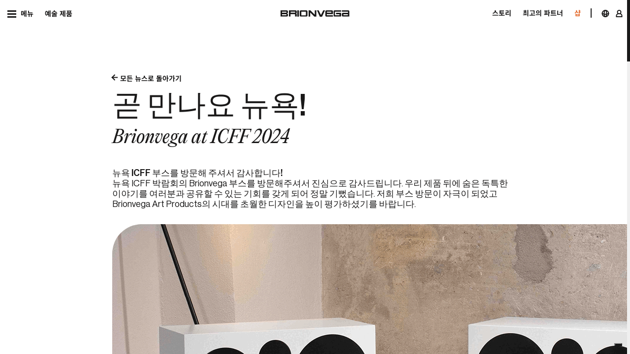

--- FILE ---
content_type: text/html; charset=UTF-8
request_url: https://www.brionvega.com/kr/%EA%B3%A7-%EB%A7%8C%EB%82%98%EC%9A%94-%EB%89%B4%EC%9A%95/
body_size: 17448
content:
<!doctype html>
<html lang="ko_KR">
<head>
    <meta charset="utf-8">
    <meta name="viewport" content="width=device-width, initial-scale=1">
    <link rel="stylesheet" href="https://sibforms.com/forms/end-form/build/sib-styles.css">

    <link rel="apple-touch-icon" sizes="180x180" href="https://www.brionvega.com/app/themes/brionvega/public/images/favicons/apple-touch-icon.a73eb5.png">
    <link rel="icon" type="image/png" sizes="32x32" href="https://www.brionvega.com/app/themes/brionvega/public/images/favicons/icon-favicon-32x32.b685cd.png">
    <link rel="icon" type="image/png" sizes="16x16" href="https://www.brionvega.com/app/themes/brionvega/public/images/favicons/icon-favicon-16x16.8caad5.png">
    <link rel="manifest" href="https://www.brionvega.com/app/themes/brionvega/public/images/favicons/site.d7b49b.webmanifest">
    <link rel="mask-icon" href="https://www.brionvega.com/app/themes/brionvega/public/images/favicons/safari-pinned-tab.5c9b59.svg" color="#000000">
    <meta name="msapplication-TileColor" content="#ffffff">
    <meta name="theme-color" content="#ffffff">

    <!-- Brevo Conversations {literal} -->
    <script>
        (function(d, w, c) {
            w.BrevoConversationsID = '63483337cd673a6a96432a99';
            w[c] = w[c] || function() {
                (w[c].q = w[c].q || []).push(arguments);
            };
            var s = d.createElement('script');
            s.async = true;
            s.src = 'https://conversations-widget.brevo.com/brevo-conversations.js';
            if (d.head) d.head.appendChild(s);
        })(document, window, 'BrevoConversations');
    </script>
    <!-- /Brevo Conversations {/literal} -->

    <meta name='robots' content='index, follow, max-image-preview:large, max-snippet:-1, max-video-preview:-1' />

<!-- Google Tag Manager for WordPress by gtm4wp.com -->
<script data-cfasync="false" data-pagespeed-no-defer>
	var gtm4wp_datalayer_name = "dataLayer";
	var dataLayer = dataLayer || [];
</script>
<!-- End Google Tag Manager for WordPress by gtm4wp.com -->
	<!-- This site is optimized with the Yoast SEO plugin v20.0 - https://yoast.com/wordpress/plugins/seo/ -->
	<title>곧 만나요 뉴욕! - Brionvega Corea</title>
	<link rel="canonical" href="https://www.brionvega.com/kr/곧-만나요-뉴욕/" />
	<meta property="og:locale" content="ko_KR" />
	<meta property="og:type" content="article" />
	<meta property="og:title" content="곧 만나요 뉴욕! - Brionvega Corea" />
	<meta property="og:description" content="&#45684;&#50837; ICFF &#48512;&#49828;&#47484; &#48169;&#47928;&#54644; &#51452;&#49492;&#49436; &#44048;&#49324;&#54633;&#45768;&#45796;! &#45684;&#50837; ICFF &#48149;&#46988;&#54924;&#51032; Brionvega &#48512;&#49828;&#47484; &#48169;&#47928;&#54644;&#51452;&#49492;&#49436; &#51652;&#49900;&#51004;&#47196; &#44048;&#49324;&#46300;&#47549;&#45768;&#45796;. &#50864;&#47532; &#51228;&#54408; &#46244;&#50640; &#49704;&#51008; &#46021;&#53945;&#54620; &#51060;&#50556;&#44592;&#47484; &#50668;&#47084;&#48516;&#44284; &#44277;&#50976;&#54624; &#49688; &#51080;&#45716; &#44592;&#54924;&#47484; &#44054;&#44172; &#46104;&#50612; &#51221;&#47568; &#44592;&#48868;&#49845;&#45768;&#45796;. &#51200;&#55148; &#48512;&#49828; &#48169;&#47928;&#51060; &#51088;&#44537;&#51060; &#46104;&#50632;&#44256; Brionvega Art Products&#51032; &#49884;&#45824;&#47484; &#52488;&#50900;&#54620; &#46356;&#51088;&#51064;&#51012; &#45458;&#51060; &#54217;&#44032;&#54616;&#49512;&#44592;&#47484; &#48148;&#46989;&#45768;&#45796;. &#46608;&#54620; &#48149;&#46988;&#54924; &#47560;&#51648;&#47561; &#45216;&#51064; 5&#50900; 21&#51068; &#54868;&#50836;&#51068;&#50640;&#45716; &#53944;&#46972;&#51060;&#48288;&#52852; &#51473;&#49900;&#48512;&#51032; VERSO &#49660;&#47352;&#50640;&#49436; Brionvega &hellip; Continued" />
	<meta property="og:url" content="https://www.brionvega.com/kr/곧-만나요-뉴욕/" />
	<meta property="og:site_name" content="Brionvega Corea" />
	<meta property="article:published_time" content="2024-06-13T12:22:14+00:00" />
	<meta property="og:image" content="https://www.brionvega.com/app/uploads/sites/2/2024/05/ezgif-3-04e68a0288.gif" />
	<meta name="author" content="fsocciarelli" />
	<meta name="twitter:card" content="summary_large_image" />
	<meta name="twitter:label1" content="Scritto da" />
	<meta name="twitter:data1" content="fsocciarelli" />
	<meta name="twitter:label2" content="Tempo di lettura stimato" />
	<meta name="twitter:data2" content="2 minuti" />
	<script type="application/ld+json" class="yoast-schema-graph">{"@context":"https://schema.org","@graph":[{"@type":"WebPage","@id":"https://www.brionvega.com/kr/%ea%b3%a7-%eb%a7%8c%eb%82%98%ec%9a%94-%eb%89%b4%ec%9a%95/","url":"https://www.brionvega.com/kr/%ea%b3%a7-%eb%a7%8c%eb%82%98%ec%9a%94-%eb%89%b4%ec%9a%95/","name":"곧 만나요 뉴욕! - Brionvega Corea","isPartOf":{"@id":"https://www.brionvega.com/kr/#website"},"primaryImageOfPage":{"@id":"https://www.brionvega.com/kr/%ea%b3%a7-%eb%a7%8c%eb%82%98%ec%9a%94-%eb%89%b4%ec%9a%95/#primaryimage"},"image":{"@id":"https://www.brionvega.com/kr/%ea%b3%a7-%eb%a7%8c%eb%82%98%ec%9a%94-%eb%89%b4%ec%9a%95/#primaryimage"},"thumbnailUrl":"https://www.brionvega.com/app/uploads/sites/2/2024/05/ezgif-3-04e68a0288.gif","datePublished":"2024-06-13T12:22:14+00:00","dateModified":"2024-06-13T12:22:14+00:00","author":{"@id":"https://www.brionvega.com/kr/#/schema/person/507a33dbcd3bd31ebc6f2be09b72ba57"},"breadcrumb":{"@id":"https://www.brionvega.com/kr/%ea%b3%a7-%eb%a7%8c%eb%82%98%ec%9a%94-%eb%89%b4%ec%9a%95/#breadcrumb"},"inLanguage":"it-IT","potentialAction":[{"@type":"ReadAction","target":["https://www.brionvega.com/kr/%ea%b3%a7-%eb%a7%8c%eb%82%98%ec%9a%94-%eb%89%b4%ec%9a%95/"]}]},{"@type":"ImageObject","inLanguage":"it-IT","@id":"https://www.brionvega.com/kr/%ea%b3%a7-%eb%a7%8c%eb%82%98%ec%9a%94-%eb%89%b4%ec%9a%95/#primaryimage","url":"https://www.brionvega.com/app/uploads/sites/2/2024/05/ezgif-3-04e68a0288.gif","contentUrl":"https://www.brionvega.com/app/uploads/sites/2/2024/05/ezgif-3-04e68a0288.gif"},{"@type":"BreadcrumbList","@id":"https://www.brionvega.com/kr/%ea%b3%a7-%eb%a7%8c%eb%82%98%ec%9a%94-%eb%89%b4%ec%9a%95/#breadcrumb","itemListElement":[{"@type":"ListItem","position":1,"name":"Home","item":"https://www.brionvega.com/kr/"},{"@type":"ListItem","position":2,"name":"소식","item":"https://www.brionvega.com/kr/news/"},{"@type":"ListItem","position":3,"name":"곧 만나요 뉴욕!"}]},{"@type":"WebSite","@id":"https://www.brionvega.com/kr/#website","url":"https://www.brionvega.com/kr/","name":"Brionvega Corea","description":"","potentialAction":[{"@type":"SearchAction","target":{"@type":"EntryPoint","urlTemplate":"https://www.brionvega.com/kr/?s={search_term_string}"},"query-input":"required name=search_term_string"}],"inLanguage":"it-IT"},{"@type":"Person","@id":"https://www.brionvega.com/kr/#/schema/person/507a33dbcd3bd31ebc6f2be09b72ba57","name":"fsocciarelli","image":{"@type":"ImageObject","inLanguage":"it-IT","@id":"https://www.brionvega.com/kr/#/schema/person/image/","url":"https://secure.gravatar.com/avatar/4c51842e042da1274254ee26da4b57b7?s=96&d=mm&r=g","contentUrl":"https://secure.gravatar.com/avatar/4c51842e042da1274254ee26da4b57b7?s=96&d=mm&r=g","caption":"fsocciarelli"},"url":"https://www.brionvega.com/kr/author/fsocciarelli/"}]}</script>
	<!-- / Yoast SEO plugin. -->


<script>
window._wpemojiSettings = {"baseUrl":"https:\/\/s.w.org\/images\/core\/emoji\/14.0.0\/72x72\/","ext":".png","svgUrl":"https:\/\/s.w.org\/images\/core\/emoji\/14.0.0\/svg\/","svgExt":".svg","source":{"concatemoji":"https:\/\/www.brionvega.com\/kr\/wp-includes\/js\/wp-emoji-release.min.js?ver=6.1.1"}};
/*! This file is auto-generated */
!function(e,a,t){var n,r,o,i=a.createElement("canvas"),p=i.getContext&&i.getContext("2d");function s(e,t){var a=String.fromCharCode,e=(p.clearRect(0,0,i.width,i.height),p.fillText(a.apply(this,e),0,0),i.toDataURL());return p.clearRect(0,0,i.width,i.height),p.fillText(a.apply(this,t),0,0),e===i.toDataURL()}function c(e){var t=a.createElement("script");t.src=e,t.defer=t.type="text/javascript",a.getElementsByTagName("head")[0].appendChild(t)}for(o=Array("flag","emoji"),t.supports={everything:!0,everythingExceptFlag:!0},r=0;r<o.length;r++)t.supports[o[r]]=function(e){if(p&&p.fillText)switch(p.textBaseline="top",p.font="600 32px Arial",e){case"flag":return s([127987,65039,8205,9895,65039],[127987,65039,8203,9895,65039])?!1:!s([55356,56826,55356,56819],[55356,56826,8203,55356,56819])&&!s([55356,57332,56128,56423,56128,56418,56128,56421,56128,56430,56128,56423,56128,56447],[55356,57332,8203,56128,56423,8203,56128,56418,8203,56128,56421,8203,56128,56430,8203,56128,56423,8203,56128,56447]);case"emoji":return!s([129777,127995,8205,129778,127999],[129777,127995,8203,129778,127999])}return!1}(o[r]),t.supports.everything=t.supports.everything&&t.supports[o[r]],"flag"!==o[r]&&(t.supports.everythingExceptFlag=t.supports.everythingExceptFlag&&t.supports[o[r]]);t.supports.everythingExceptFlag=t.supports.everythingExceptFlag&&!t.supports.flag,t.DOMReady=!1,t.readyCallback=function(){t.DOMReady=!0},t.supports.everything||(n=function(){t.readyCallback()},a.addEventListener?(a.addEventListener("DOMContentLoaded",n,!1),e.addEventListener("load",n,!1)):(e.attachEvent("onload",n),a.attachEvent("onreadystatechange",function(){"complete"===a.readyState&&t.readyCallback()})),(e=t.source||{}).concatemoji?c(e.concatemoji):e.wpemoji&&e.twemoji&&(c(e.twemoji),c(e.wpemoji)))}(window,document,window._wpemojiSettings);
</script>
<style>
img.wp-smiley,
img.emoji {
	display: inline !important;
	border: none !important;
	box-shadow: none !important;
	height: 1em !important;
	width: 1em !important;
	margin: 0 0.07em !important;
	vertical-align: -0.1em !important;
	background: none !important;
	padding: 0 !important;
}
</style>
	<link rel='stylesheet' id='wp-block-library-css' href='https://www.brionvega.com/kr/wp-includes/css/dist/block-library/style.min.css?ver=6.1.1' media='all' />
<link rel='stylesheet' id='wc-blocks-vendors-style-css' href='https://www.brionvega.com/app/plugins/woocommerce/packages/woocommerce-blocks/build/wc-blocks-vendors-style.css?ver=9.1.5' media='all' />
<link rel='stylesheet' id='wc-blocks-style-css' href='https://www.brionvega.com/app/plugins/woocommerce/packages/woocommerce-blocks/build/wc-blocks-style.css?ver=9.1.5' media='all' />
<style id='global-styles-inline-css'>
body{--wp--preset--color--black: #000000;--wp--preset--color--cyan-bluish-gray: #abb8c3;--wp--preset--color--white: #ffffff;--wp--preset--color--pale-pink: #f78da7;--wp--preset--color--vivid-red: #cf2e2e;--wp--preset--color--luminous-vivid-orange: #ff6900;--wp--preset--color--luminous-vivid-amber: #fcb900;--wp--preset--color--light-green-cyan: #7bdcb5;--wp--preset--color--vivid-green-cyan: #00d084;--wp--preset--color--pale-cyan-blue: #8ed1fc;--wp--preset--color--vivid-cyan-blue: #0693e3;--wp--preset--color--vivid-purple: #9b51e0;--wp--preset--gradient--vivid-cyan-blue-to-vivid-purple: linear-gradient(135deg,rgba(6,147,227,1) 0%,rgb(155,81,224) 100%);--wp--preset--gradient--light-green-cyan-to-vivid-green-cyan: linear-gradient(135deg,rgb(122,220,180) 0%,rgb(0,208,130) 100%);--wp--preset--gradient--luminous-vivid-amber-to-luminous-vivid-orange: linear-gradient(135deg,rgba(252,185,0,1) 0%,rgba(255,105,0,1) 100%);--wp--preset--gradient--luminous-vivid-orange-to-vivid-red: linear-gradient(135deg,rgba(255,105,0,1) 0%,rgb(207,46,46) 100%);--wp--preset--gradient--very-light-gray-to-cyan-bluish-gray: linear-gradient(135deg,rgb(238,238,238) 0%,rgb(169,184,195) 100%);--wp--preset--gradient--cool-to-warm-spectrum: linear-gradient(135deg,rgb(74,234,220) 0%,rgb(151,120,209) 20%,rgb(207,42,186) 40%,rgb(238,44,130) 60%,rgb(251,105,98) 80%,rgb(254,248,76) 100%);--wp--preset--gradient--blush-light-purple: linear-gradient(135deg,rgb(255,206,236) 0%,rgb(152,150,240) 100%);--wp--preset--gradient--blush-bordeaux: linear-gradient(135deg,rgb(254,205,165) 0%,rgb(254,45,45) 50%,rgb(107,0,62) 100%);--wp--preset--gradient--luminous-dusk: linear-gradient(135deg,rgb(255,203,112) 0%,rgb(199,81,192) 50%,rgb(65,88,208) 100%);--wp--preset--gradient--pale-ocean: linear-gradient(135deg,rgb(255,245,203) 0%,rgb(182,227,212) 50%,rgb(51,167,181) 100%);--wp--preset--gradient--electric-grass: linear-gradient(135deg,rgb(202,248,128) 0%,rgb(113,206,126) 100%);--wp--preset--gradient--midnight: linear-gradient(135deg,rgb(2,3,129) 0%,rgb(40,116,252) 100%);--wp--preset--duotone--dark-grayscale: url('#wp-duotone-dark-grayscale');--wp--preset--duotone--grayscale: url('#wp-duotone-grayscale');--wp--preset--duotone--purple-yellow: url('#wp-duotone-purple-yellow');--wp--preset--duotone--blue-red: url('#wp-duotone-blue-red');--wp--preset--duotone--midnight: url('#wp-duotone-midnight');--wp--preset--duotone--magenta-yellow: url('#wp-duotone-magenta-yellow');--wp--preset--duotone--purple-green: url('#wp-duotone-purple-green');--wp--preset--duotone--blue-orange: url('#wp-duotone-blue-orange');--wp--preset--font-size--small: 13px;--wp--preset--font-size--medium: 20px;--wp--preset--font-size--large: 36px;--wp--preset--font-size--x-large: 42px;--wp--preset--spacing--20: 0.44rem;--wp--preset--spacing--30: 0.67rem;--wp--preset--spacing--40: 1rem;--wp--preset--spacing--50: 1.5rem;--wp--preset--spacing--60: 2.25rem;--wp--preset--spacing--70: 3.38rem;--wp--preset--spacing--80: 5.06rem;}body { margin: 0; }.wp-site-blocks > .alignleft { float: left; margin-right: 2em; }.wp-site-blocks > .alignright { float: right; margin-left: 2em; }.wp-site-blocks > .aligncenter { justify-content: center; margin-left: auto; margin-right: auto; }:where(.is-layout-flex){gap: 0.5em;}body .is-layout-flow > .alignleft{float: left;margin-inline-start: 0;margin-inline-end: 2em;}body .is-layout-flow > .alignright{float: right;margin-inline-start: 2em;margin-inline-end: 0;}body .is-layout-flow > .aligncenter{margin-left: auto !important;margin-right: auto !important;}body .is-layout-constrained > .alignleft{float: left;margin-inline-start: 0;margin-inline-end: 2em;}body .is-layout-constrained > .alignright{float: right;margin-inline-start: 2em;margin-inline-end: 0;}body .is-layout-constrained > .aligncenter{margin-left: auto !important;margin-right: auto !important;}body .is-layout-constrained > :where(:not(.alignleft):not(.alignright):not(.alignfull)){max-width: var(--wp--style--global--content-size);margin-left: auto !important;margin-right: auto !important;}body .is-layout-constrained > .alignwide{max-width: var(--wp--style--global--wide-size);}body .is-layout-flex{display: flex;}body .is-layout-flex{flex-wrap: wrap;align-items: center;}body .is-layout-flex > *{margin: 0;}body{padding-top: 0px;padding-right: 0px;padding-bottom: 0px;padding-left: 0px;}a:where(:not(.wp-element-button)){text-decoration: underline;}.wp-element-button, .wp-block-button__link{background-color: #32373c;border-width: 0;color: #fff;font-family: inherit;font-size: inherit;line-height: inherit;padding: calc(0.667em + 2px) calc(1.333em + 2px);text-decoration: none;}.has-black-color{color: var(--wp--preset--color--black) !important;}.has-cyan-bluish-gray-color{color: var(--wp--preset--color--cyan-bluish-gray) !important;}.has-white-color{color: var(--wp--preset--color--white) !important;}.has-pale-pink-color{color: var(--wp--preset--color--pale-pink) !important;}.has-vivid-red-color{color: var(--wp--preset--color--vivid-red) !important;}.has-luminous-vivid-orange-color{color: var(--wp--preset--color--luminous-vivid-orange) !important;}.has-luminous-vivid-amber-color{color: var(--wp--preset--color--luminous-vivid-amber) !important;}.has-light-green-cyan-color{color: var(--wp--preset--color--light-green-cyan) !important;}.has-vivid-green-cyan-color{color: var(--wp--preset--color--vivid-green-cyan) !important;}.has-pale-cyan-blue-color{color: var(--wp--preset--color--pale-cyan-blue) !important;}.has-vivid-cyan-blue-color{color: var(--wp--preset--color--vivid-cyan-blue) !important;}.has-vivid-purple-color{color: var(--wp--preset--color--vivid-purple) !important;}.has-black-background-color{background-color: var(--wp--preset--color--black) !important;}.has-cyan-bluish-gray-background-color{background-color: var(--wp--preset--color--cyan-bluish-gray) !important;}.has-white-background-color{background-color: var(--wp--preset--color--white) !important;}.has-pale-pink-background-color{background-color: var(--wp--preset--color--pale-pink) !important;}.has-vivid-red-background-color{background-color: var(--wp--preset--color--vivid-red) !important;}.has-luminous-vivid-orange-background-color{background-color: var(--wp--preset--color--luminous-vivid-orange) !important;}.has-luminous-vivid-amber-background-color{background-color: var(--wp--preset--color--luminous-vivid-amber) !important;}.has-light-green-cyan-background-color{background-color: var(--wp--preset--color--light-green-cyan) !important;}.has-vivid-green-cyan-background-color{background-color: var(--wp--preset--color--vivid-green-cyan) !important;}.has-pale-cyan-blue-background-color{background-color: var(--wp--preset--color--pale-cyan-blue) !important;}.has-vivid-cyan-blue-background-color{background-color: var(--wp--preset--color--vivid-cyan-blue) !important;}.has-vivid-purple-background-color{background-color: var(--wp--preset--color--vivid-purple) !important;}.has-black-border-color{border-color: var(--wp--preset--color--black) !important;}.has-cyan-bluish-gray-border-color{border-color: var(--wp--preset--color--cyan-bluish-gray) !important;}.has-white-border-color{border-color: var(--wp--preset--color--white) !important;}.has-pale-pink-border-color{border-color: var(--wp--preset--color--pale-pink) !important;}.has-vivid-red-border-color{border-color: var(--wp--preset--color--vivid-red) !important;}.has-luminous-vivid-orange-border-color{border-color: var(--wp--preset--color--luminous-vivid-orange) !important;}.has-luminous-vivid-amber-border-color{border-color: var(--wp--preset--color--luminous-vivid-amber) !important;}.has-light-green-cyan-border-color{border-color: var(--wp--preset--color--light-green-cyan) !important;}.has-vivid-green-cyan-border-color{border-color: var(--wp--preset--color--vivid-green-cyan) !important;}.has-pale-cyan-blue-border-color{border-color: var(--wp--preset--color--pale-cyan-blue) !important;}.has-vivid-cyan-blue-border-color{border-color: var(--wp--preset--color--vivid-cyan-blue) !important;}.has-vivid-purple-border-color{border-color: var(--wp--preset--color--vivid-purple) !important;}.has-vivid-cyan-blue-to-vivid-purple-gradient-background{background: var(--wp--preset--gradient--vivid-cyan-blue-to-vivid-purple) !important;}.has-light-green-cyan-to-vivid-green-cyan-gradient-background{background: var(--wp--preset--gradient--light-green-cyan-to-vivid-green-cyan) !important;}.has-luminous-vivid-amber-to-luminous-vivid-orange-gradient-background{background: var(--wp--preset--gradient--luminous-vivid-amber-to-luminous-vivid-orange) !important;}.has-luminous-vivid-orange-to-vivid-red-gradient-background{background: var(--wp--preset--gradient--luminous-vivid-orange-to-vivid-red) !important;}.has-very-light-gray-to-cyan-bluish-gray-gradient-background{background: var(--wp--preset--gradient--very-light-gray-to-cyan-bluish-gray) !important;}.has-cool-to-warm-spectrum-gradient-background{background: var(--wp--preset--gradient--cool-to-warm-spectrum) !important;}.has-blush-light-purple-gradient-background{background: var(--wp--preset--gradient--blush-light-purple) !important;}.has-blush-bordeaux-gradient-background{background: var(--wp--preset--gradient--blush-bordeaux) !important;}.has-luminous-dusk-gradient-background{background: var(--wp--preset--gradient--luminous-dusk) !important;}.has-pale-ocean-gradient-background{background: var(--wp--preset--gradient--pale-ocean) !important;}.has-electric-grass-gradient-background{background: var(--wp--preset--gradient--electric-grass) !important;}.has-midnight-gradient-background{background: var(--wp--preset--gradient--midnight) !important;}.has-small-font-size{font-size: var(--wp--preset--font-size--small) !important;}.has-medium-font-size{font-size: var(--wp--preset--font-size--medium) !important;}.has-large-font-size{font-size: var(--wp--preset--font-size--large) !important;}.has-x-large-font-size{font-size: var(--wp--preset--font-size--x-large) !important;}
.wp-block-navigation a:where(:not(.wp-element-button)){color: inherit;}
:where(.wp-block-columns.is-layout-flex){gap: 2em;}
.wp-block-pullquote{font-size: 1.5em;line-height: 1.6;}
</style>
<link rel='stylesheet' id='geot-css-css' href='https://www.brionvega.com/app/plugins/geotargetingwp/public/css/geotarget-public.min.css?ver=6.1.1' media='all' />
<link rel='stylesheet' id='woocommerce-layout-css' href='https://www.brionvega.com/app/plugins/woocommerce/assets/css/woocommerce-layout.css?ver=7.3.0' media='all' />
<link rel='stylesheet' id='woocommerce-smallscreen-css' href='https://www.brionvega.com/app/plugins/woocommerce/assets/css/woocommerce-smallscreen.css?ver=7.3.0' media='only screen and (max-width: 768px)' />
<link rel='stylesheet' id='woocommerce-general-css' href='https://www.brionvega.com/app/plugins/woocommerce/assets/css/woocommerce.css?ver=7.3.0' media='all' />
<style id='woocommerce-inline-inline-css'>
.woocommerce form .form-row .required { visibility: visible; }
</style>
<link rel='stylesheet' id='search-filter-plugin-styles-css' href='https://www.brionvega.com/app/plugins/search-filter-pro/public/assets/css/search-filter.min.css?ver=2.5.13' media='all' />
<link rel='stylesheet' id='select2-css' href='https://www.brionvega.com/app/plugins/woocommerce/assets/css/select2.css?ver=7.3.0' media='all' />
<link rel='stylesheet' id='wwlc_RegistrationForm_css-css' href='https://www.brionvega.com/app/plugins/woocommerce-wholesale-lead-capture/css/RegistrationForm.css?ver=1.17.6' media='all' />
<link rel='stylesheet' id='app_kr/0-css' href='https://www.brionvega.com/app/themes/brionvega/public/css/app_kr.0ca00a.css' media='all' />
<link rel='stylesheet' id='sib-front-css-css' href='https://www.brionvega.com/app/plugins/mailin/css/mailin-front.css?ver=6.1.1' media='all' />
<script src='https://www.brionvega.com/kr/wp-includes/js/jquery/jquery.min.js?ver=3.6.1' id='jquery-core-js'></script>
<script src='https://www.brionvega.com/kr/wp-includes/js/jquery/jquery-migrate.min.js?ver=3.3.2' id='jquery-migrate-js'></script>
<script id='search-filter-plugin-build-js-extra'>
var SF_LDATA = {"ajax_url":"https:\/\/www.brionvega.com\/kr\/wp-admin\/admin-ajax.php","home_url":"https:\/\/www.brionvega.com\/kr\/","extensions":[]};
</script>
<script src='https://www.brionvega.com/app/plugins/search-filter-pro/public/assets/js/search-filter-build.min.js?ver=2.5.13' id='search-filter-plugin-build-js'></script>
<script src='https://www.brionvega.com/app/plugins/search-filter-pro/public/assets/js/chosen.jquery.min.js?ver=2.5.13' id='search-filter-plugin-chosen-js'></script>
<script id='sib-front-js-js-extra'>
var sibErrMsg = {"invalidMail":"Please fill out valid email address","requiredField":"Please fill out required fields","invalidDateFormat":"Please fill out valid date format","invalidSMSFormat":"Please fill out valid phone number"};
var ajax_sib_front_object = {"ajax_url":"https:\/\/www.brionvega.com\/kr\/wp-admin\/admin-ajax.php","ajax_nonce":"5d2e67ecf9","flag_url":"https:\/\/www.brionvega.com\/app\/plugins\/mailin\/img\/flags\/"};
</script>
<script src='https://www.brionvega.com/app/plugins/mailin/js/mailin-front.js?ver=1698308102' id='sib-front-js-js'></script>
<link rel="https://api.w.org/" href="https://www.brionvega.com/kr/wp-json/" /><link rel="alternate" type="application/json" href="https://www.brionvega.com/kr/wp-json/wp/v2/posts/2086" /><link rel="EditURI" type="application/rsd+xml" title="RSD" href="https://www.brionvega.com/kr/xmlrpc.php?rsd" />
<link rel="wlwmanifest" type="application/wlwmanifest+xml" href="https://www.brionvega.com/kr/wp-includes/wlwmanifest.xml" />
<meta name="generator" content="WordPress 6.1.1" />
<meta name="generator" content="WooCommerce 7.3.0" />
<link rel='shortlink' href='https://www.brionvega.com/kr/?p=2086' />
<link rel="alternate" type="application/json+oembed" href="https://www.brionvega.com/kr/wp-json/oembed/1.0/embed?url=https%3A%2F%2Fwww.brionvega.com%2Fkr%2F%25ea%25b3%25a7-%25eb%25a7%258c%25eb%2582%2598%25ec%259a%2594-%25eb%2589%25b4%25ec%259a%2595%2F" />
<link rel="alternate" type="text/xml+oembed" href="https://www.brionvega.com/kr/wp-json/oembed/1.0/embed?url=https%3A%2F%2Fwww.brionvega.com%2Fkr%2F%25ea%25b3%25a7-%25eb%25a7%258c%25eb%2582%2598%25ec%259a%2594-%25eb%2589%25b4%25ec%259a%2595%2F&#038;format=xml" />
<meta name="wwp" content="yes" />
<!-- Google Tag Manager for WordPress by gtm4wp.com -->
<!-- GTM Container placement set to automatic -->
<script data-cfasync="false" data-pagespeed-no-defer type="text/javascript">
	var dataLayer_content = {"pagePostType":"post","pagePostType2":"single-post","pageCategory":["senza-categoria"],"pagePostAuthor":"fsocciarelli"};
	dataLayer.push( dataLayer_content );
</script>
<script data-cfasync="false">
(function(w,d,s,l,i){w[l]=w[l]||[];w[l].push({'gtm.start':
new Date().getTime(),event:'gtm.js'});var f=d.getElementsByTagName(s)[0],
j=d.createElement(s),dl=l!='dataLayer'?'&l='+l:'';j.async=true;j.src=
'//www.googletagmanager.com/gtm.'+'js?id='+i+dl;f.parentNode.insertBefore(j,f);
})(window,document,'script','dataLayer','GTM-P6F5MJB');
</script>
<!-- End Google Tag Manager -->
<!-- End Google Tag Manager for WordPress by gtm4wp.com -->
        <style type='text/css'>
                        
            .order-form-app table .product-meta-list-box p#product-2322-meta-22199 span {
                background-color: #DDDDDD;
                color: #000000;
            }

                        
            .order-form-app table .product-meta-list-box p#product-2030-meta-15240 span {
                background-color: #000000;
                color: #FFFFFF;
            }

                        
            .order-form-app table .product-meta-list-box p#product-2029-meta-15124 span {
                background-color: #000000;
                color: #FFFFFF;
            }

                        
            .order-form-app table .product-meta-list-box p#product-2027-meta-15011 span {
                background-color: #000000;
                color: #FFFFFF;
            }

                        
            .order-form-app table .product-meta-list-box p#product-2025-meta-14894 span {
                background-color: #000000;
                color: #FFFFFF;
            }

                        
            .order-form-app table .product-meta-list-box p#product-2023-meta-14780 span {
                background-color: #000000;
                color: #FFFFFF;
            }

                        
            .order-form-app table .product-meta-list-box p#product-1904-meta-13717 span {
                background-color: #DDDDDD;
                color: #000000;
            }

                        
            .order-form-app table .product-meta-list-box p#product-2011-meta-14438 span {
                background-color: #DDDDDD;
                color: #000000;
            }

                        
            .order-form-app table .product-meta-list-box p#product-2012-meta-14439 span {
                background-color: #DDDDDD;
                color: #000000;
            }

                        
            .order-form-app table .product-meta-list-box p#product-2013-meta-14440 span {
                background-color: #DDDDDD;
                color: #000000;
            }

                        
            .order-form-app table .product-meta-list-box p#product-2014-meta-14441 span {
                background-color: #DDDDDD;
                color: #000000;
            }

                        
            .order-form-app table .product-meta-list-box p#product-2015-meta-14442 span {
                background-color: #DDDDDD;
                color: #000000;
            }

                        
            .order-form-app table .product-meta-list-box p#product-2016-meta-14443 span {
                background-color: #DDDDDD;
                color: #000000;
            }

                        
            .order-form-app table .product-meta-list-box p#product-2017-meta-14444 span {
                background-color: #DDDDDD;
                color: #000000;
            }

                        
            .order-form-app table .product-meta-list-box p#product-1525-meta-15350 span {
                background-color: #000000;
                color: #FFFFFF;
            }

                        
            .order-form-app table .product-meta-list-box p#product-1527-meta-15352 span {
                background-color: #000000;
                color: #FFFFFF;
            }

                        
            .order-form-app table .product-meta-list-box p#product-1528-meta-15353 span {
                background-color: #000000;
                color: #FFFFFF;
            }

                        
            .order-form-app table .product-meta-list-box p#product-1456-meta-14622 span {
                background-color: #000000;
                color: #FFFFFF;
            }

                        
            .order-form-app table .product-meta-list-box p#product-1462-meta-14624 span {
                background-color: #000000;
                color: #FFFFFF;
            }

                        
            .order-form-app table .product-meta-list-box p#product-1465-meta-14627 span {
                background-color: #000000;
                color: #FFFFFF;
            }

                        
            .order-form-app table .product-meta-list-box p#product-1446-meta-13721 span {
                background-color: #DDDDDD;
                color: #000000;
            }

                        
            .order-form-app table .product-meta-list-box p#product-1429-meta-13725 span {
                background-color: #DDDDDD;
                color: #000000;
            }

                        
            .order-form-app table .product-meta-list-box p#product-329-meta-13729 span {
                background-color: #DDDDDD;
                color: #000000;
            }

                        
            .order-form-app table .product-meta-list-box p#product-345-meta-13733 span {
                background-color: #DDDDDD;
                color: #000000;
            }

                        
            .order-form-app table .product-meta-list-box p#product-320-meta-13737 span {
                background-color: #DDDDDD;
                color: #000000;
            }

                        
            .order-form-app table .product-meta-list-box p#product-278-meta-13741 span {
                background-color: #DDDDDD;
                color: #000000;
            }

                    </style>

	<noscript><style>.woocommerce-product-gallery{ opacity: 1 !important; }</style></noscript>
	<script> var idnah_ajaxurl = 'https://www.brionvega.com/kr/wp-admin/admin-ajax.php'; </script>
    

</head>

<body class="post-template-default single single-post postid-2086 single-format-standard wp-embed-responsive theme-brionvega woocommerce-no-js %ea%b3%a7-%eb%a7%8c%eb%82%98%ec%9a%94-%eb%89%b4%ec%9a%95">
    <svg xmlns="http://www.w3.org/2000/svg" viewBox="0 0 0 0" width="0" height="0" focusable="false" role="none" style="visibility: hidden; position: absolute; left: -9999px; overflow: hidden;" ><defs><filter id="wp-duotone-dark-grayscale"><feColorMatrix color-interpolation-filters="sRGB" type="matrix" values=" .299 .587 .114 0 0 .299 .587 .114 0 0 .299 .587 .114 0 0 .299 .587 .114 0 0 " /><feComponentTransfer color-interpolation-filters="sRGB" ><feFuncR type="table" tableValues="0 0.49803921568627" /><feFuncG type="table" tableValues="0 0.49803921568627" /><feFuncB type="table" tableValues="0 0.49803921568627" /><feFuncA type="table" tableValues="1 1" /></feComponentTransfer><feComposite in2="SourceGraphic" operator="in" /></filter></defs></svg><svg xmlns="http://www.w3.org/2000/svg" viewBox="0 0 0 0" width="0" height="0" focusable="false" role="none" style="visibility: hidden; position: absolute; left: -9999px; overflow: hidden;" ><defs><filter id="wp-duotone-grayscale"><feColorMatrix color-interpolation-filters="sRGB" type="matrix" values=" .299 .587 .114 0 0 .299 .587 .114 0 0 .299 .587 .114 0 0 .299 .587 .114 0 0 " /><feComponentTransfer color-interpolation-filters="sRGB" ><feFuncR type="table" tableValues="0 1" /><feFuncG type="table" tableValues="0 1" /><feFuncB type="table" tableValues="0 1" /><feFuncA type="table" tableValues="1 1" /></feComponentTransfer><feComposite in2="SourceGraphic" operator="in" /></filter></defs></svg><svg xmlns="http://www.w3.org/2000/svg" viewBox="0 0 0 0" width="0" height="0" focusable="false" role="none" style="visibility: hidden; position: absolute; left: -9999px; overflow: hidden;" ><defs><filter id="wp-duotone-purple-yellow"><feColorMatrix color-interpolation-filters="sRGB" type="matrix" values=" .299 .587 .114 0 0 .299 .587 .114 0 0 .299 .587 .114 0 0 .299 .587 .114 0 0 " /><feComponentTransfer color-interpolation-filters="sRGB" ><feFuncR type="table" tableValues="0.54901960784314 0.98823529411765" /><feFuncG type="table" tableValues="0 1" /><feFuncB type="table" tableValues="0.71764705882353 0.25490196078431" /><feFuncA type="table" tableValues="1 1" /></feComponentTransfer><feComposite in2="SourceGraphic" operator="in" /></filter></defs></svg><svg xmlns="http://www.w3.org/2000/svg" viewBox="0 0 0 0" width="0" height="0" focusable="false" role="none" style="visibility: hidden; position: absolute; left: -9999px; overflow: hidden;" ><defs><filter id="wp-duotone-blue-red"><feColorMatrix color-interpolation-filters="sRGB" type="matrix" values=" .299 .587 .114 0 0 .299 .587 .114 0 0 .299 .587 .114 0 0 .299 .587 .114 0 0 " /><feComponentTransfer color-interpolation-filters="sRGB" ><feFuncR type="table" tableValues="0 1" /><feFuncG type="table" tableValues="0 0.27843137254902" /><feFuncB type="table" tableValues="0.5921568627451 0.27843137254902" /><feFuncA type="table" tableValues="1 1" /></feComponentTransfer><feComposite in2="SourceGraphic" operator="in" /></filter></defs></svg><svg xmlns="http://www.w3.org/2000/svg" viewBox="0 0 0 0" width="0" height="0" focusable="false" role="none" style="visibility: hidden; position: absolute; left: -9999px; overflow: hidden;" ><defs><filter id="wp-duotone-midnight"><feColorMatrix color-interpolation-filters="sRGB" type="matrix" values=" .299 .587 .114 0 0 .299 .587 .114 0 0 .299 .587 .114 0 0 .299 .587 .114 0 0 " /><feComponentTransfer color-interpolation-filters="sRGB" ><feFuncR type="table" tableValues="0 0" /><feFuncG type="table" tableValues="0 0.64705882352941" /><feFuncB type="table" tableValues="0 1" /><feFuncA type="table" tableValues="1 1" /></feComponentTransfer><feComposite in2="SourceGraphic" operator="in" /></filter></defs></svg><svg xmlns="http://www.w3.org/2000/svg" viewBox="0 0 0 0" width="0" height="0" focusable="false" role="none" style="visibility: hidden; position: absolute; left: -9999px; overflow: hidden;" ><defs><filter id="wp-duotone-magenta-yellow"><feColorMatrix color-interpolation-filters="sRGB" type="matrix" values=" .299 .587 .114 0 0 .299 .587 .114 0 0 .299 .587 .114 0 0 .299 .587 .114 0 0 " /><feComponentTransfer color-interpolation-filters="sRGB" ><feFuncR type="table" tableValues="0.78039215686275 1" /><feFuncG type="table" tableValues="0 0.94901960784314" /><feFuncB type="table" tableValues="0.35294117647059 0.47058823529412" /><feFuncA type="table" tableValues="1 1" /></feComponentTransfer><feComposite in2="SourceGraphic" operator="in" /></filter></defs></svg><svg xmlns="http://www.w3.org/2000/svg" viewBox="0 0 0 0" width="0" height="0" focusable="false" role="none" style="visibility: hidden; position: absolute; left: -9999px; overflow: hidden;" ><defs><filter id="wp-duotone-purple-green"><feColorMatrix color-interpolation-filters="sRGB" type="matrix" values=" .299 .587 .114 0 0 .299 .587 .114 0 0 .299 .587 .114 0 0 .299 .587 .114 0 0 " /><feComponentTransfer color-interpolation-filters="sRGB" ><feFuncR type="table" tableValues="0.65098039215686 0.40392156862745" /><feFuncG type="table" tableValues="0 1" /><feFuncB type="table" tableValues="0.44705882352941 0.4" /><feFuncA type="table" tableValues="1 1" /></feComponentTransfer><feComposite in2="SourceGraphic" operator="in" /></filter></defs></svg><svg xmlns="http://www.w3.org/2000/svg" viewBox="0 0 0 0" width="0" height="0" focusable="false" role="none" style="visibility: hidden; position: absolute; left: -9999px; overflow: hidden;" ><defs><filter id="wp-duotone-blue-orange"><feColorMatrix color-interpolation-filters="sRGB" type="matrix" values=" .299 .587 .114 0 0 .299 .587 .114 0 0 .299 .587 .114 0 0 .299 .587 .114 0 0 " /><feComponentTransfer color-interpolation-filters="sRGB" ><feFuncR type="table" tableValues="0.098039215686275 1" /><feFuncG type="table" tableValues="0 0.66274509803922" /><feFuncB type="table" tableValues="0.84705882352941 0.41960784313725" /><feFuncA type="table" tableValues="1 1" /></feComponentTransfer><feComposite in2="SourceGraphic" operator="in" /></filter></defs></svg>
<!-- GTM Container placement set to automatic -->
<!-- Google Tag Manager (noscript) -->
				<noscript><iframe src="https://www.googletagmanager.com/ns.html?id=GTM-P6F5MJB" height="0" width="0" style="display:none;visibility:hidden" aria-hidden="true"></iframe></noscript>
<!-- End Google Tag Manager (noscript) -->    
    <header class="main-header">
    <div class="container-fluid">
        <div class="row">
            <div class="col">
                <div class="menu-sx">
                    <div class="icons">
                                                <a href="#" id="lang"><img alt="lang" src="https://www.brionvega.com/app/themes/brionvega/public/images/lang.50aa34.svg"></a>
                                                    <a href="https://www.brionvega.com/kr/my-account/"><img alt="user" src="https://www.brionvega.com/app/themes/brionvega/public/images/user.0bb274.svg"></a>
                                            </div>
                    <div class="hamburger">
                        <div class="menu btn11" data-menu="11">
                            <div class="icon-left"></div>
                            <div class="icon-right"></div>
                        </div>
                        <span class="menu-close">메뉴</span>
                        <span class="menu-open">닫다</span>
                    </div>
                    <ul>
            <li>
                <a target=""
                    href="https://www.brionvega.com/kr/art-products/">예술 제품</a>
                                    <ul>
                                                    <li><a target="" href="https://www.brionvega.com/kr/radiofonografo-60/">radiofonografo 60</a>
                            </li>
                                                    <li><a target="" href="https://www.brionvega.com/kr/radiofonografo/">radiofonografo</a>
                            </li>
                                                    <li><a target="" href="https://www.brionvega.com/kr/totem/">totem</a>
                            </li>
                                                    <li><a target="" href="https://www.brionvega.com/kr/radiocubo/">radio.cubo</a>
                            </li>
                                            </ul>
                            </li>
        </ul>
    
                </div>
            </div>
            <div class="col">
                <div class="menu-cx">
                    <a href="https://www.brionvega.com/kr"><img alt="logo" src="https://www.brionvega.com/app/themes/brionvega/public/images/logo.70ed3d.svg" class="logo"></a>
                </div>
            </div>
            <div class="col">
                <div class="menu-dx">
                    <ul>
                                <li ><a target="" href="https://www.brionvega.com/kr/stories/">스토리</a></li>
                                <li ><a target="" href="https://www.brionvega.com/kr/stores/">최고의 파트너</a></li>
                                <li  class="orange" ><a target="" href="https://www.brionvega.com/kr/shop/">샵</a></li>
                    </ul>
<ul class="other">
        <li>
        <a href="#" id="lang">
            <img alt="lang" src="https://www.brionvega.com/app/themes/brionvega/public/images/lang.50aa34.svg">
        </a>
    </li>
    <li>
        <a href="https://www.brionvega.com/kr/my-account/">
            <img alt="user" src="https://www.brionvega.com/app/themes/brionvega/public/images/user.0bb274.svg">
        </a>
    </li>
</ul>

                </div>
            </div>
        </div>
    </div>
</header>

<div class="menu-full">
    <nav>
                                <ul>
                                                                                    <li >
                            <a target="" href="https://www.brionvega.com/kr/art-products/">예술 제품</a>
                                                            <ul>
                                                                            <li><a target=""
                                                href="https://www.brionvega.com/kr/radiofonografo-60/">radiofonografo 60</a></li>
                                                                            <li><a target=""
                                                href="https://www.brionvega.com/kr/radiofonografo/">radiofonografo</a></li>
                                                                            <li><a target=""
                                                href="https://www.brionvega.com/kr/totem/">totem</a></li>
                                                                            <li><a target=""
                                                href="https://www.brionvega.com/kr/radiocubo/">radio.cubo</a></li>
                                                                    </ul>
                                                    </li>
                                                                                                                                                                                                                                                        <li >
                            <a target="" href="https://www.brionvega.com/kr/news/">소식</a>
                                                    </li>
                                                                                                        <li >
                            <a target="" href="https://www.brionvega.com/kr/shop/">샵</a>
                                                    </li>
                                                                                                        <li >
                            <a target="" href="https://www.brionvega.com/kr/60%eb%85%84%ec%9d%98-%ec%97%ad%ec%82%ac/">60년의 역사</a>
                                                            <ul>
                                                                            <li><a target=""
                                                href="https://www.brionvega.com/kr/art-products-owners-club/">Art Products Owners’ Club</a></li>
                                                                            <li><a target=""
                                                href="https://www.brionvega.com/kr/%eb%b9%84%eb%8b%90%eb%a1%9c-60%eb%85%84/">비닐로 60년</a></li>
                                                                    </ul>
                                                    </li>
                                                                                                                                                                                <li >
                            <a target="" href="https://www.brionvega.com/kr/%ec%95%84%ec%9d%b4%ec%bd%98-%eb%92%a4%ec%97%90/">아이콘 뒤에</a>
                                                    </li>
                                                                                                        <li >
                            <a target="" href="https://www.brionvega.com/kr/heritage/">유산</a>
                                                    </li>
                                                                                                        <li >
                            <a target="" href="https://www.brionvega.com/kr/%ec%a7%80%ec%86%8d-%ea%b0%80%eb%8a%a5%ec%84%b1/">지속 가능성</a>
                                                    </li>
                                                                                                        <li >
                            <a target="" href="https://www.brionvega.com/kr/stores/">최고의 파트너</a>
                                                    </li>
                                                </ul>

            </nav>

            <div class="social-menu-full">
                                                <a href="https://www.facebook.com/Brionvega" target="_blank">
                        <img src="https://www.brionvega.com/app/themes/brionvega/public/images/facebook.4ecf50.svg" class="facebook">
                    </a>
                                                                <a href="https://www.instagram.com/brionvega/" target="_blank">
                        <img src="https://www.brionvega.com/app/themes/brionvega/public/images/instagram.342466.svg" class="instagram">
                    </a>
                                                                <a href="https://www.linkedin.com/company/brionvega/" target="_blank">
                        <img src="https://www.brionvega.com/app/themes/brionvega/public/images/linkedin.81e0eb.svg" class="linkedin">
                    </a>
                                                                <a href="https://vimeo.com/user189987079" target="_blank">
                        <img src="https://www.brionvega.com/app/themes/brionvega/public/images/vimeo.117c6f.svg" class="vimeo">
                    </a>
                                    </div>
    </div>

<div class="lang-full">
    <img src="https://www.brionvega.com/app/themes/brionvega/public/images/logo.70ed3d.svg" class="logo">
    <div class="close-lang"></div>
    <div class="wrap">
        <div class="container-fluid">
            <div class="row">

                <div class="col">
                    <div class="label-panel">배송지역</div>
                    <div class="label-panel">언어를 선택하세요</div>
                </div>

                                                            <div class="col">
                                                            <h2>EU</h2>
                                                                                        <div class="list">
                                    <ul>
                                                                                    <li>
                                                <a                                                     href="https://www.brionvega.com/en?nored=1">English</a>
                                            </li>
                                                                                    <li>
                                                <a                                                     href="https://www.brionvega.com/es?nored=1">Spanish</a>
                                            </li>
                                                                                    <li>
                                                <a                                                     href="https://www.brionvega.com/de?nored=1">German</a>
                                            </li>
                                                                                    <li>
                                                <a                                                     href="https://www.brionvega.com/fr?nored=1">French</a>
                                            </li>
                                                                                    <li>
                                                <a                                                     href="https://www.brionvega.com/?nored=1">Italian</a>
                                            </li>
                                                                            </ul>
                                </div>
                                                    </div>
                                            <div class="col">
                                                            <h2>US</h2>
                                                                                        <div class="list">
                                    <ul>
                                                                                    <li>
                                                <a                                                     href="https://www.brionvega.com/us/?nored=1">English</a>
                                            </li>
                                                                                    <li>
                                                <a                                                     href="https://www.brionvega.com/us/es?nored=1">Spanish</a>
                                            </li>
                                                                            </ul>
                                </div>
                                                    </div>
                                            <div class="col">
                                                            <h2>UK</h2>
                                                                                        <div class="list">
                                    <ul>
                                                                                    <li>
                                                <a                                                     href="https://www.brionvega.com/gb/?nored=1">English</a>
                                            </li>
                                                                            </ul>
                                </div>
                                                    </div>
                                            <div class="col">
                                                            <h2>JAPAN</h2>
                                                                                        <div class="list">
                                    <ul>
                                                                                    <li>
                                                <a                                                     href="https://www.brionvega.com/jp/?nored=1">Japanese</a>
                                            </li>
                                                                            </ul>
                                </div>
                                                    </div>
                                            <div class="col">
                                                            <h2>KOREA</h2>
                                                                                        <div class="list">
                                    <ul>
                                                                                    <li>
                                                <a  class="active"                                                     href="https://www.brionvega.com/kr/?nored=1">Korean</a>
                                            </li>
                                                                            </ul>
                                </div>
                                                    </div>
                                            <div class="col">
                                                            <h2>CHINA</h2>
                                                                                        <div class="list">
                                    <ul>
                                                                                    <li>
                                                <a                                                     href="https://www.brionvega.com/cn/?nored=1">Chinese</a>
                                            </li>
                                                                            </ul>
                                </div>
                                                    </div>
                                                </div>
        </div>

    </div>
</div>


        
    
    
    <div class="app ">

        
               <section class="post-template" data-scene data-speed="1">
    <div class="container-fluid">
        <div class="row">
            <div class="col">
                                <a class="back a" href="https://www.brionvega.com/kr/news/">모든 뉴스로 돌아가기</a>
                <article>
                    <header>
                        <h1>곧 만나요 뉴욕!</h1>
                                                                            <h2>Brionvega at ICFF 2024</h2>
                                            </header>
                    <div class="content">
                        <!DOCTYPE html PUBLIC "-//W3C//DTD HTML 4.0 Transitional//EN" "http://www.w3.org/TR/REC-html40/loose.dtd">
<html><body><p class="p1"><strong>&#45684;&#50837; ICFF &#48512;&#49828;&#47484; &#48169;&#47928;&#54644; &#51452;&#49492;&#49436; &#44048;&#49324;&#54633;&#45768;&#45796;!</strong><br>
&#45684;&#50837;<span class="s1"> ICFF </span>&#48149;&#46988;&#54924;&#51032;<span class="s1"> Brionvega </span>&#48512;&#49828;&#47484; &#48169;&#47928;&#54644;&#51452;&#49492;&#49436; &#51652;&#49900;&#51004;&#47196; &#44048;&#49324;&#46300;&#47549;&#45768;&#45796;<span class="s1">. </span>&#50864;&#47532; &#51228;&#54408; &#46244;&#50640; &#49704;&#51008; &#46021;&#53945;&#54620; &#51060;&#50556;&#44592;&#47484; &#50668;&#47084;&#48516;&#44284; &#44277;&#50976;&#54624; &#49688; &#51080;&#45716; &#44592;&#54924;&#47484; &#44054;&#44172; &#46104;&#50612; &#51221;&#47568; &#44592;&#48868;&#49845;&#45768;&#45796;<span class="s1">. </span>&#51200;&#55148; &#48512;&#49828; &#48169;&#47928;&#51060; &#51088;&#44537;&#51060; &#46104;&#50632;&#44256;<span class="s1"> Brionvega Art Products</span>&#51032; &#49884;&#45824;&#47484; &#52488;&#50900;&#54620; &#46356;&#51088;&#51064;&#51012; &#45458;&#51060; &#54217;&#44032;&#54616;&#49512;&#44592;&#47484; &#48148;&#46989;&#45768;&#45796;<span class="s1">.</span></p>
<p><img decoding="async" class="alignnone size-full wp-image-2572" src="https://www.brionvega.com/app/uploads/sites/2/2024/05/ezgif-3-04e68a0288.gif" alt="&#44263; &#47564;&#45208;&#50836; &#45684;&#50837;!" width="1252" height="806"></p>
<p class="p1">&#46608;&#54620; &#48149;&#46988;&#54924; &#47560;&#51648;&#47561; &#45216;&#51064;<span class="s1"> 5</span>&#50900;<span class="s1"> 21</span>&#51068; &#54868;&#50836;&#51068;&#50640;&#45716; &#53944;&#46972;&#51060;&#48288;&#52852; &#51473;&#49900;&#48512;&#51032;<strong><span class="s1"> VERSO </span></strong>&#49660;&#47352;&#50640;&#49436;<span class="s1"> Brionvega Art Products</span>&#47484; &#44592;&#45392;&#54664;&#49845;&#45768;&#45796;<span class="s1">. </span>&#51020;&#50501;&#44284; &#46356;&#51088;&#51064;&#51004;&#47196; &#44032;&#46301;&#54620; &#45440;&#46972;&#50868; &#51200;&#45377;&#51060;&#50632;&#49845;&#45768;&#45796;<span class="s1">. </span>&#50864;&#47532;&#50752; &#54632;&#44760; &#54644;&#51452;&#49888; &#47784;&#46304; &#48516;&#46308;&#44760; &#44048;&#49324;&#46300;&#47549;&#45768;&#45796;<span class="s1">!</span></p>
<p><img decoding="async" loading="lazy" class="alignnone size-full wp-image-2574" src="https://www.brionvega.com/app/uploads/sites/2/2024/05/verso2-2.png" alt="&#44263; &#47564;&#45208;&#50836; &#45684;&#50837;!" width="1252" height="806"></p>
<p><img decoding="async" loading="lazy" class="alignnone size-full wp-image-2576" src="https://www.brionvega.com/app/uploads/sites/2/2024/05/83.png" alt="&#44263; &#47564;&#45208;&#50836; &#45684;&#50837;!" width="1252" height="497"></p>
<p class="p1">&#50864;&#47532;&#45716; &#44480;&#54616;&#44032; &#45817;&#49324; &#51228;&#54408;&#50640; &#45824;&#54620; &#52628;&#44032; &#51221;&#48372;&#45208; &#53685;&#52272;&#47141;&#51012; &#50896;&#54616;&#45716; &#45824;&#47196; &#51060;&#50857;&#54624; &#49688; &#51080;&#46020;&#47197; &#46037;&#49845;&#45768;&#45796;<span class="s1">. </span>&#44536; &#46041;&#50504; &#48708;&#46356;&#50724;<span class="s1">, </span>&#51060;&#48120;&#51648;<span class="s1">, </span>&#52852;&#53448;&#47196;&#44536; &#48143; &#55016;&#50476; &#45908; &#50976;&#50857;&#54620; &#51088;&#47308;&#47484; &#52286;&#51012; &#49688; &#51080;&#45716; &#48372;&#46020;&#51088;&#47308; &#53412;&#53944;&#50640; &#51217;&#49549;&#54616;&#49884;&#44592; &#48148;&#46989;&#45768;&#45796;<span class="s1">.&nbsp;</span>&#45796;&#49884; &#54620; &#48264; &#44048;&#49324;&#46300;&#47532;&#47728; &#44263; &#48473;&#44592;&#47484; &#48148;&#46989;&#45768;&#45796;<span class="s1">!</span></p>
</body></html>
                    </div>
                </article>
            </div>
        </div>
    </div>
</section>

<div class="archive-list related" data-scene data-speed=".8">
        <div class="container-fluid">
            <h2 class="title-related">Related news</h2>
            <div class="row">
                                    <div class="col">
                                                <div class="single-card">
        <div class="wrapper">
            <div class="img-wrap" style="background: url('https://www.brionvega.com/app/uploads/sites/5/2025/06/copertina1.png') center center no-repeat; background-size: cover;"></div>
        </div>
                <h2>Brionvega 쇼룸 체험</h2>
                    <div class="intro-text">시간을 초월한 존재감</div>
                                    <div class="read a">읽다</div>
            <a href="https://www.brionvega.com/kr/brionvega-%ec%87%bc%eb%a3%b8-%ec%b2%b4%ed%97%98/"></a>
            </div>

                    </div>
                                    <div class="col">
                                                <div class="single-card">
        <div class="wrapper">
            <div class="img-wrap" style="background: url('https://www.brionvega.com/app/uploads/sites/5/2025/05/behin.png') center center no-repeat; background-size: cover;"></div>
        </div>
                <h2>브리온베가 프레젠트: 「아이콘의 이면」</h2>
                    <div class="intro-text">라디오포노그래포 탄생의 비밀 이야기</div>
                                    <div class="read a">읽다</div>
            <a href="https://www.brionvega.com/kr/%eb%b8%8c%eb%a6%ac%ec%98%a8%eb%b2%a0%ea%b0%80-%ed%94%84%eb%a0%88%ec%a0%a0%ed%8a%b8-%e3%80%8c%ec%95%84%ec%9d%b4%ec%bd%98%ec%9d%98-%ec%9d%b4%eb%a9%b4%e3%80%8d/"></a>
            </div>

                    </div>
                                    <div class="col">
                                                <div class="single-card">
        <div class="wrapper">
            <div class="img-wrap" style="background: url('https://www.brionvega.com/app/uploads/sites/5/2025/04/cop.png') center center no-repeat; background-size: cover;"></div>
        </div>
                <h2>타임리스 디자인: 2025 밀라노 디자인 위크에서 선보인 브리온베가의 아트 프로덕트</h2>
                    <div class="intro-text">밀라노의 가장 상징적인 디자인 명소를 따라가는 소리와 스타일의 여정</div>
                                    <div class="read a">읽다</div>
            <a href="https://www.brionvega.com/kr/%ed%83%80%ec%9e%84%eb%a6%ac%ec%8a%a4-%eb%94%94%ec%9e%90%ec%9d%b8-2025-%eb%b0%80%eb%9d%bc%eb%85%b8-%eb%94%94%ec%9e%90%ec%9d%b8-%ec%9c%84%ed%81%ac%ec%97%90%ec%84%9c-%ec%84%a0%eb%b3%b4%ec%9d%b8/"></a>
            </div>

                    </div>
                            </div>
        </div>
    </div>

          <footer data-scene data-speed="1">
    <div class="container-fluid">
        <div class="row">
            <div class="col">
                <div class="footer-1">
                    <div>
                        <img src="https://www.brionvega.com/app/themes/brionvega/public/images/logo.70ed3d.svg" class="logo img-fluid">
                                                    <div class="social">
                                                                                                            <a href="https://www.facebook.com/Brionvega" target="_blank">
                                            <img src="https://www.brionvega.com/app/themes/brionvega/public/images/facebook.4ecf50.svg" class="facebook">
                                        </a>
                                                                                                                                                <a href="https://www.instagram.com/brionvega/" target="_blank">
                                            <img src="https://www.brionvega.com/app/themes/brionvega/public/images/instagram.342466.svg" class="instagram">
                                        </a>
                                                                                                                                                <a href="https://www.linkedin.com/company/brionvega/" target="_blank">
                                            <img src="https://www.brionvega.com/app/themes/brionvega/public/images/linkedin.81e0eb.svg" class="linkedin">
                                        </a>
                                                                                                                                                <a href="https://vimeo.com/user189987079" target="_blank">
                                            <img src="https://www.brionvega.com/app/themes/brionvega/public/images/vimeo.117c6f.svg" class="vimeo">
                                        </a>
                                                                                                </div>
                                            </div>
                                            <div class="info">
                            <!DOCTYPE html PUBLIC "-//W3C//DTD HTML 4.0 Transitional//EN" "http://www.w3.org/TR/REC-html40/loose.dtd">
<html><body><p>Brionvega&#45716; &#51060;&#53448;&#47532;&#50500; &#48128;&#46972;&#45432;&#50640; &#50948;&#52824;&#54620; BRIONVEGA srl&#51032; &#48652;&#47004;&#46300;&#47196;, &#50669;&#49324;&#47484; &#47564;&#46304; &#47932;&#44148;&#51012; &#53685;&#54644; &#51060;&#53448;&#47532;&#50500; &#46356;&#51088;&#51064;&#51032; &#50500;&#51060;&#53080;&#51012; &#51204; &#49464;&#44228;&#50640; &#51116;&#52636;&#49884;&#54616;&#45716; &#44163;&#51012; &#49324;&#47749;&#51004;&#47196; &#54616;&#44256; &#51080;&#49845;&#45768;&#45796;.</p>
</body></html>

                        </div>
                                                                <div class="info">
                            <!DOCTYPE html PUBLIC "-//W3C//DTD HTML 4.0 Transitional//EN" "http://www.w3.org/TR/REC-html40/loose.dtd">
<html><body><p>BRIONVEGA S.r.l.<br>
Brionvega Art Products Company</p>
<p>&#51204;&#54868;: <a href="tel:+390434383292">+39.0434.383.292</a><br>
<a href="mailto:Info@brionvega.it">Info@brionvega.it</a></p>
<p>&#51648;&#50669;&#48264;&#54840; MI &ndash; 2604422<br>
&#49464;&#44552; &#48264;&#54840; &#48143; &#54924;&#49324; &#46321;&#47197; &#48264;&#54840; 11457980966</p>
</body></html>

                        </div>
                                    </div>
            </div>
            <div class="col">
                                                        <div class="footer-2">
                        <h3>메뉴</h3>
                        <ul>
                                                            <li><a target="" href="https://www.brionvega.com/kr/art-products/">예술 제품</a>
                                </li>
                                                            <li><a target="" href="https://www.brionvega.com/kr/stories/">스토리</a>
                                </li>
                                                            <li><a target="" href="https://www.brionvega.com/kr/stores/">최고의 파트너</a>
                                </li>
                                                            <li><a target="" href="https://www.brionvega.com/kr/contacts/">문의하기</a>
                                </li>
                                                            <li><a target="" href="https://www.brionvega.com/kr/news/">소식</a>
                                </li>
                                                            <li><a target="" href="https://www.brionvega.com/kr/shop/">샵</a>
                                </li>
                                                            <li><a target="" href="https://www.brionvega.com/kr/b2b-shop/">B2B Shop</a>
                                </li>
                                                    </ul>
                    </div>
                            </div>
            <div class="col">
                                                        <div class="footer-3">
                        <h3>유용한 링크</h3>
                        <ul>
                                                            <li><a target="" href="https://www.brionvega.com/kr/privacy-policy/">브리온베가 개인정보 보호정책</a>
                                </li>
                                                            <li><a target="" href="https://www.brionvega.com/kr/cookie-policy/">브리온베가 쿠키 정책</a>
                                </li>
                                                            <li><a target="" href="https://www.brionvega.com/kr/terms-of-use/">이용 약관</a>
                                </li>
                                                    </ul>
                    </div>
                            </div>
            <div class="col">
                <div class="footer-4">
                    <h3>대기 중</h3>
                    
                    <div class="sib-form" style="text-align: center;
         background-color: #EFF2F7;                                 ">
    <div id="sib-form-container" class="sib-form-container">
        <div id="error-message" class="sib-form-message-panel"
            style="font-size:16px; text-align:left; font-family:&quot;Helvetica&quot;, sans-serif; color:#661d1d; background-color:#ffeded; border-radius:3px; border-color:#ff4949;max-width:540px;">
            <div class="sib-form-message-panel__text sib-form-message-panel__text--center">
                <svg viewBox="0 0 512 512" class="sib-icon sib-notification__icon">
                    <path
                        d="M256 40c118.621 0 216 96.075 216 216 0 119.291-96.61 216-216 216-119.244 0-216-96.562-216-216 0-119.203 96.602-216 216-216m0-32C119.043 8 8 119.083 8 256c0 136.997 111.043 248 248 248s248-111.003 248-248C504 119.083 392.957 8 256 8zm-11.49 120h22.979c6.823 0 12.274 5.682 11.99 12.5l-7 168c-.268 6.428-5.556 11.5-11.99 11.5h-8.979c-6.433 0-11.722-5.073-11.99-11.5l-7-168c-.283-6.818 5.167-12.5 11.99-12.5zM256 340c-15.464 0-28 12.536-28 28s12.536 28 28 28 28-12.536 28-28-12.536-28-28-28z" />
                </svg>
                <span class="sib-form-message-panel__inner-text">
                    Your subscription could not be saved. Please try again.
                </span>
            </div>
        </div>
        <div></div>
        <div id="success-message" class="sib-form-message-panel"
            style="font-size:16px; text-align:left; font-family:&quot;Helvetica&quot;, sans-serif; color:#085229; background-color:#e7faf0; border-radius:3px; border-color:#13ce66;max-width:540px;">
            <div class="sib-form-message-panel__text sib-form-message-panel__text--center">
                <svg viewBox="0 0 512 512" class="sib-icon sib-notification__icon">
                    <path
                        d="M256 8C119.033 8 8 119.033 8 256s111.033 248 248 248 248-111.033 248-248S392.967 8 256 8zm0 464c-118.664 0-216-96.055-216-216 0-118.663 96.055-216 216-216 118.664 0 216 96.055 216 216 0 118.663-96.055 216-216 216zm141.63-274.961L217.15 376.071c-4.705 4.667-12.303 4.637-16.97-.068l-85.878-86.572c-4.667-4.705-4.637-12.303.068-16.97l8.52-8.451c4.705-4.667 12.303-4.637 16.97.068l68.976 69.533 163.441-162.13c4.705-4.667 12.303-4.637 16.97.068l8.451 8.52c4.668 4.705 4.637 12.303-.068 16.97z" />
                </svg>
                <span class="sib-form-message-panel__inner-text">
                    Your subscription has been successful.
                </span>
            </div>
        </div>
        <div></div>
        <div id="sib-container" class="sib-container--large sib-container--vertical"
            style="text-align:center; background-color:rgba(255,255,255,1); max-width:540px; border-radius:3px; border-width:1px; border-color:#C0CCD9; border-style:solid; direction:ltr">
            <form id="sib-form" method="POST"
                action="https://4f5a9b91.sibforms.com/serve/[base64]"
                data-type="subscription">
                <div style="padding: 8px 0;">
                    <div class="sib-input sib-form-block">
                        <div class="form__entry entry_block">
                            <div class="form__label-row ">

                                <div class="entry__field">
                                    <input class="input " type="text" id="EMAIL" name="EMAIL"
                                        autocomplete="off" data-required="true" placeholder="이메일" required />
                                </div>
                            </div>

                            <label class="entry__error entry__error--primary"
                                style="font-size:16px; text-align:left; font-family:&quot;Helvetica&quot;, sans-serif; color:#661d1d; background-color:#ffeded; border-radius:3px; border-color:#ff4949;">
                            </label>
                        </div>
                    </div>
                </div>
                <div style="padding: 8px 0;">
                    <div class="g-recaptcha" data-sitekey="6Lc5O4QkAAAAACQ2EnP6xm2f4nKwjfrrYi66IlNB"
                        data-callback="invisibleCaptchaCallback" data-size="invisible" onclick="executeCaptcha"></div>
                </div>
                <div style="padding: 8px 0;">
                    <div class="sib-optin sib-form-block">
                        <div class="form__entry entry_mcq">
                            <div class="form__label-row ">
                                <div class="entry__choice" style="">
                                    <label>
                                        <input type="checkbox" class="input_replaced" value="1" id="OPT_IN"
                                            name="OPT_IN" />
                                        <span class="checkbox checkbox_tick_positive" style="margin-left:"></span><span
                                            style="font-size:14px; text-align:left; font-family:&quot;Helvetica&quot;, sans-serif; color:#3C4858; background-color:transparent;">
                                                                                            <p>I agree to receive your newsletters and accept the <a target="_blank" href="https://www.brionvega.com/kr/privacy-policy/">data privacy statement</a>.</p>
                                                                                    </span> </label>
                                </div>
                            </div>
                            <label class="entry__error entry__error--primary"
                                style="font-size:16px; text-align:left; font-family:&quot;Helvetica&quot;, sans-serif; color:#661d1d; background-color:#ffeded; border-radius:3px; border-color:#ff4949;">
                            </label>
                            <label class="entry__specification"
                                style="font-size:12px; text-align:left; font-family:&quot;Helvetica&quot;, sans-serif; color:#8390A4; text-align:left">
                                You may unsubscribe at any time using the link in our newsletter.
                            </label>
                        </div>
                    </div>
                </div>
                <div style="padding: 8px 0;">
                    <div class="sib-form__declaration" style="direction:ltr">
                        <div class="declaration-block-icon">
                            <svg class="icon__SVG" width="0" height="0" version="1.1"
                                xmlns="http://www.w3.org/2000/svg">
                                <defs>
                                    <symbol id="svgIcon-sphere" viewBox="0 0 63 63">
                                        <path class="path1"
                                            d="M31.54 0l1.05 3.06 3.385-.01-2.735 1.897 1.05 3.042-2.748-1.886-2.738 1.886 1.044-3.05-2.745-1.897h3.393zm13.97 3.019L46.555 6.4l3.384.01-2.743 2.101 1.048 3.387-2.752-2.1-2.752 2.1 1.054-3.382-2.745-2.105h3.385zm9.998 10.056l1.039 3.382h3.38l-2.751 2.1 1.05 3.382-2.744-2.091-2.743 2.091 1.054-3.381-2.754-2.1h3.385zM58.58 27.1l1.04 3.372h3.379l-2.752 2.096 1.05 3.387-2.744-2.091-2.75 2.092 1.054-3.387-2.747-2.097h3.376zm-3.076 14.02l1.044 3.364h3.385l-2.743 2.09 1.05 3.392-2.744-2.097-2.743 2.097 1.052-3.377-2.752-2.117 3.385-.01zm-9.985 9.91l1.045 3.364h3.393l-2.752 2.09 1.05 3.393-2.745-2.097-2.743 2.097 1.05-3.383-2.751-2.1 3.384-.01zM31.45 55.01l1.044 3.043 3.393-.008-2.752 1.9L34.19 63l-2.744-1.895-2.748 1.891 1.054-3.05-2.743-1.9h3.384zm-13.934-3.98l1.036 3.364h3.402l-2.752 2.09 1.053 3.393-2.747-2.097-2.752 2.097 1.053-3.382-2.743-2.1 3.384-.01zm-9.981-9.91l1.045 3.364h3.398l-2.748 2.09 1.05 3.392-2.753-2.1-2.752 2.096 1.053-3.382-2.743-2.102 3.384-.009zM4.466 27.1l1.038 3.372H8.88l-2.752 2.097 1.053 3.387-2.743-2.09-2.748 2.09 1.053-3.387L0 30.472h3.385zm3.069-14.025l1.045 3.382h3.395L9.23 18.56l1.05 3.381-2.752-2.09-2.752 2.09 1.053-3.381-2.744-2.1h3.384zm9.99-10.056L18.57 6.4l3.393.01-2.743 2.1 1.05 3.373-2.754-2.092-2.751 2.092 1.053-3.382-2.744-2.1h3.384zm24.938 19.394l-10-4.22a2.48 2.48 0 00-1.921 0l-10 4.22A2.529 2.529 0 0019 24.75c0 10.47 5.964 17.705 11.537 20.057a2.48 2.48 0 001.921 0C36.921 42.924 44 36.421 44 24.75a2.532 2.532 0 00-1.537-2.336zm-2.46 6.023l-9.583 9.705a.83.83 0 01-1.177 0l-5.416-5.485a.855.855 0 010-1.192l1.177-1.192a.83.83 0 011.177 0l3.65 3.697 7.819-7.916a.83.83 0 011.177 0l1.177 1.191a.843.843 0 010 1.192z"
                                            fill="#0092FF"></path>
                                    </symbol>
                                </defs>
                            </svg>
                            <svg class="svgIcon-sphere" style="width:63px; height:63px;">
                                <use xlink:href="#svgIcon-sphere"></use>
                            </svg>
                        </div>
                        <p
                            style="font-size:14px; text-align:left; font-family:&quot;Helvetica&quot;, sans-serif; color:#687484; background-color:transparent;">
                            We use Sendinblue as our marketing platform. By Clicking below to submit this form, you
                            acknowledge that the information you provided will be transferred to Sendinblue for
                            processing in accordance with their <a target="_blank" class="clickable_link"
                                href="https://www.sendinblue.com/legal/termsofuse/">terms of use</a>
                        </p>
                    </div>

                </div>
                <div style="padding: 8px 0;">
                    <div class="sib-form-block" style="text-align: left">
                        <button class="sib-form-block__button sib-form-block__button-with-loader"
                            style="font-size:16px; text-align:left; font-weight:700; font-family:&quot;Helvetica&quot;, sans-serif; color:#FFFFFF; background-color:#3E4857; border-radius:3px; border-width:0px;"
                            form="sib-form" type="submit">
                            <svg class="icon clickable__icon progress-indicator__icon sib-hide-loader-icon"
                                viewBox="0 0 512 512">
                                <path
                                    d="M460.116 373.846l-20.823-12.022c-5.541-3.199-7.54-10.159-4.663-15.874 30.137-59.886 28.343-131.652-5.386-189.946-33.641-58.394-94.896-95.833-161.827-99.676C261.028 55.961 256 50.751 256 44.352V20.309c0-6.904 5.808-12.337 12.703-11.982 83.556 4.306 160.163 50.864 202.11 123.677 42.063 72.696 44.079 162.316 6.031 236.832-3.14 6.148-10.75 8.461-16.728 5.01z" />
                            </svg>
                            구독하다
                        </button>
                    </div>
                </div>

                <input type="text" name="email_address_check" value="" class="input--hidden">
                <input type="hidden" name="locale" value="en">
            </form>
        </div>
    </div>
</div>                </div>
            </div>
        </div>
    </div>
</footer>

<div id="rotate-device"></div>

<script>
    window.REQUIRED_CODE_ERROR_MESSAGE = 'Please choose a country code';
    window.LOCALE = 'en';
    window.EMAIL_INVALID_MESSAGE = window.SMS_INVALID_MESSAGE =
        "The information provided is invalid. Please review the field format and try again.";

    window.REQUIRED_ERROR_MESSAGE = "This field cannot be left blank. ";

    window.GENERIC_INVALID_MESSAGE =
        "The information provided is invalid. Please review the field format and try again.";

    window.translation = {
        common: {
            selectedList: '{quantity} list selected',
            selectedLists: '{quantity} lists selected'
        }
    };

    var AUTOHIDE = Boolean(0);
</script>
<script defer src="https://sibforms.com/forms/end-form/build/main.js"></script>

<script src="https://www.google.com/recaptcha/api.js?hl=en"></script>

    </div>

        <!-- Geo Redirects plugin https://geotargetingwp.com-->
<div class="geotr-ajax" style="display: none">
	<div>
				<p><img class="alignnone size-full wp-image-6094 aligncenter" src="https://www.brionvega.com/app/uploads/2023/06/filter-loader.gif" alt="" width="546" height="52" /></p>
	</div>
</div>
<style>
		.geotr-ajax {
		position: fixed;
		width: 100%;
		height: 100%;
		background: #fff;
		top: 0;
		left: 0;
		z-index: 9999999999;
		color: #000;
		display: flex;
		align-items: center;
		justify-content: center;
	}

	.geotr-ajax img {
		display: block;
		margin: auto;
	}

	.geotr-ajax div {
		margin: 20px;
		font-family: "Helvetica Neue", Helvetica, Arial, sans-serif;
	}
</style>
		<script type="text/javascript">
		(function () {
			var c = document.body.className;
			c = c.replace(/woocommerce-no-js/, 'woocommerce-js');
			document.body.className = c;
		})();
	</script>
	<script id='geot-js-js-extra'>
var geot = {"ajax_url":"https:\/\/www.brionvega.com\/kr\/wp-admin\/admin-ajax.php","ajax":"1","pid":"2086","is_archive":"","is_search":"","is_singular":"1","is_front_page":"","is_category":"","is_page":"","is_single":"1","disable_remove_on_singular":"1","is_builder":"","has_geo_posts":"","dropdown_search":"","dropdown_redirect":"","elementor_popup":"1","hide_class":"","hide_override_class":"","remove_class":"","remove_override_class":"","disable_console":"","geoloc_enable":"by_ip","geoloc_force":"","geoloc_fail":"Geolocation is not supported by this browser"};
</script>
<script src='https://www.brionvega.com/app/plugins/geotargetingwp/public/js/geotarget-public.js?ver=3.4.2.6' id='geot-js-js'></script>
<script src='https://www.brionvega.com/app/plugins/geotargetingwp/public/js/min/selectize.min.js?ver=3.4.2.6' id='geot-slick-js'></script>
<script src='https://www.brionvega.com/app/plugins/woocommerce/assets/js/jquery-blockui/jquery.blockUI.min.js?ver=2.7.0-wc.7.3.0' id='jquery-blockui-js'></script>
<script id='wc-add-to-cart-js-extra'>
var wc_add_to_cart_params = {"ajax_url":"\/kr\/wp-admin\/admin-ajax.php","wc_ajax_url":"\/kr\/?wc-ajax=%%endpoint%%","i18n_view_cart":"\uc7a5\ubc14\uad6c\ub2c8 \ubcf4\uae30","cart_url":"https:\/\/www.brionvega.com\/kr\/carrello\/","is_cart":"","cart_redirect_after_add":"no"};
</script>
<script src='https://www.brionvega.com/app/plugins/woocommerce/assets/js/frontend/add-to-cart.min.js?ver=7.3.0' id='wc-add-to-cart-js'></script>
<script src='https://www.brionvega.com/app/plugins/woocommerce/assets/js/js-cookie/js.cookie.min.js?ver=2.1.4-wc.7.3.0' id='js-cookie-js'></script>
<script id='woocommerce-js-extra'>
var woocommerce_params = {"ajax_url":"\/kr\/wp-admin\/admin-ajax.php","wc_ajax_url":"\/kr\/?wc-ajax=%%endpoint%%"};
</script>
<script src='https://www.brionvega.com/app/plugins/woocommerce/assets/js/frontend/woocommerce.min.js?ver=7.3.0' id='woocommerce-js'></script>
<script id='wc-cart-fragments-js-extra'>
var wc_cart_fragments_params = {"ajax_url":"\/kr\/wp-admin\/admin-ajax.php","wc_ajax_url":"\/kr\/?wc-ajax=%%endpoint%%","cart_hash_key":"wc_cart_hash_943cb2c063cb49005354c31ed7fa0532","fragment_name":"wc_fragments_943cb2c063cb49005354c31ed7fa0532","request_timeout":"5000"};
</script>
<script src='https://www.brionvega.com/app/plugins/woocommerce/assets/js/frontend/cart-fragments.min.js?ver=7.3.0' id='wc-cart-fragments-js'></script>
<script src='https://www.brionvega.com/kr/wp-includes/js/jquery/ui/core.min.js?ver=1.13.2' id='jquery-ui-core-js'></script>
<script src='https://www.brionvega.com/kr/wp-includes/js/jquery/ui/datepicker.min.js?ver=1.13.2' id='jquery-ui-datepicker-js'></script>
<script id='jquery-ui-datepicker-js-after'>
jQuery(function(jQuery){jQuery.datepicker.setDefaults({"closeText":"Chiudi","currentText":"Oggi","monthNames":["Gennaio","Febbraio","Marzo","Aprile","Maggio","Giugno","Luglio","Agosto","Settembre","Ottobre","Novembre","Dicembre"],"monthNamesShort":["Gen","Feb","Mar","Apr","Mag","Giu","Lug","Ago","Set","Ott","Nov","Dic"],"nextText":"Prossimo","prevText":"Precedente","dayNames":["domenica","luned\u00ec","marted\u00ec","mercoled\u00ec","gioved\u00ec","venerd\u00ec","sabato"],"dayNamesShort":["Dom","Lun","Mar","Mer","Gio","Ven","Sab"],"dayNamesMin":["D","L","M","M","G","V","S"],"dateFormat":"d MM yy","firstDay":1,"isRTL":false});});
</script>
<script id='app_kr/0-js-before'>
(()=>{"use strict";var e,r={},o={};function t(e){var n=o[e];if(void 0!==n)return n.exports;var a=o[e]={exports:{}};return r[e].call(a.exports,a,a.exports,t),a.exports}t.m=r,e=[],t.O=(r,o,n,a)=>{if(!o){var l=1/0;for(s=0;s<e.length;s++){o=e[s][0],n=e[s][1],a=e[s][2];for(var i=!0,f=0;f<o.length;f++)(!1&a||l>=a)&&Object.keys(t.O).every(e=>t.O[e](o[f]))?o.splice(f--,1):(i=!1,a<l&&(l=a));if(i){e.splice(s--,1);var u=n();void 0!==u&&(r=u)}}return r}a=a||0;for(var s=e.length;s>0&&e[s-1][2]>a;s--)e[s]=e[s-1];e[s]=[o,n,a]},t.n=e=>{var r=e&&e.__esModule?()=>e.default:()=>e;return t.d(r,{a:r}),r},t.d=(e,r)=>{for(var o in r)t.o(r,o)&&!t.o(e,o)&&Object.defineProperty(e,o,{enumerable:!0,get:r[o]})},t.o=(e,r)=>Object.prototype.hasOwnProperty.call(e,r),t.r=e=>{"undefined"!=typeof Symbol&&Symbol.toStringTag&&Object.defineProperty(e,Symbol.toStringTag,{value:"Module"}),Object.defineProperty(e,"__esModule",{value:!0})},(()=>{var e={666:0};t.O.j=r=>0===e[r];var r=(r,o)=>{var n,a,l=o[0],i=o[1],f=o[2],u=0;if(l.some(r=>0!==e[r])){for(n in i)t.o(i,n)&&(t.m[n]=i[n]);if(f)var s=f(t)}for(r&&r(o);u<l.length;u++)a=l[u],t.o(e,a)&&e[a]&&e[a][0](),e[a]=0;return t.O(s)},o=self.webpackChunksage=self.webpackChunksage||[];o.forEach(r.bind(null,0)),o.push=r.bind(null,o.push.bind(o))})()})();
</script>
<script src='https://www.brionvega.com/app/themes/brionvega/public/js/575.08a7f9.js' id='app_kr/0-js'></script>
<script src='https://www.brionvega.com/app/themes/brionvega/public/js/35.0d7b83.js' id='app_kr/1-js'></script>
<script src='https://www.brionvega.com/app/themes/brionvega/public/js/989.ee52b2.js' id='app_kr/2-js'></script>
<script src='https://www.brionvega.com/app/themes/brionvega/public/js/app_kr.d97b6c.js' id='app_kr/3-js'></script>
</body>

</html>


--- FILE ---
content_type: text/html; charset=utf-8
request_url: https://www.google.com/recaptcha/api2/anchor?ar=1&k=6Lc5O4QkAAAAACQ2EnP6xm2f4nKwjfrrYi66IlNB&co=aHR0cHM6Ly93d3cuYnJpb252ZWdhLmNvbTo0NDM.&hl=en&v=N67nZn4AqZkNcbeMu4prBgzg&size=invisible&anchor-ms=20000&execute-ms=30000&cb=n8qgc7u7o4ql
body_size: 48535
content:
<!DOCTYPE HTML><html dir="ltr" lang="en"><head><meta http-equiv="Content-Type" content="text/html; charset=UTF-8">
<meta http-equiv="X-UA-Compatible" content="IE=edge">
<title>reCAPTCHA</title>
<style type="text/css">
/* cyrillic-ext */
@font-face {
  font-family: 'Roboto';
  font-style: normal;
  font-weight: 400;
  font-stretch: 100%;
  src: url(//fonts.gstatic.com/s/roboto/v48/KFO7CnqEu92Fr1ME7kSn66aGLdTylUAMa3GUBHMdazTgWw.woff2) format('woff2');
  unicode-range: U+0460-052F, U+1C80-1C8A, U+20B4, U+2DE0-2DFF, U+A640-A69F, U+FE2E-FE2F;
}
/* cyrillic */
@font-face {
  font-family: 'Roboto';
  font-style: normal;
  font-weight: 400;
  font-stretch: 100%;
  src: url(//fonts.gstatic.com/s/roboto/v48/KFO7CnqEu92Fr1ME7kSn66aGLdTylUAMa3iUBHMdazTgWw.woff2) format('woff2');
  unicode-range: U+0301, U+0400-045F, U+0490-0491, U+04B0-04B1, U+2116;
}
/* greek-ext */
@font-face {
  font-family: 'Roboto';
  font-style: normal;
  font-weight: 400;
  font-stretch: 100%;
  src: url(//fonts.gstatic.com/s/roboto/v48/KFO7CnqEu92Fr1ME7kSn66aGLdTylUAMa3CUBHMdazTgWw.woff2) format('woff2');
  unicode-range: U+1F00-1FFF;
}
/* greek */
@font-face {
  font-family: 'Roboto';
  font-style: normal;
  font-weight: 400;
  font-stretch: 100%;
  src: url(//fonts.gstatic.com/s/roboto/v48/KFO7CnqEu92Fr1ME7kSn66aGLdTylUAMa3-UBHMdazTgWw.woff2) format('woff2');
  unicode-range: U+0370-0377, U+037A-037F, U+0384-038A, U+038C, U+038E-03A1, U+03A3-03FF;
}
/* math */
@font-face {
  font-family: 'Roboto';
  font-style: normal;
  font-weight: 400;
  font-stretch: 100%;
  src: url(//fonts.gstatic.com/s/roboto/v48/KFO7CnqEu92Fr1ME7kSn66aGLdTylUAMawCUBHMdazTgWw.woff2) format('woff2');
  unicode-range: U+0302-0303, U+0305, U+0307-0308, U+0310, U+0312, U+0315, U+031A, U+0326-0327, U+032C, U+032F-0330, U+0332-0333, U+0338, U+033A, U+0346, U+034D, U+0391-03A1, U+03A3-03A9, U+03B1-03C9, U+03D1, U+03D5-03D6, U+03F0-03F1, U+03F4-03F5, U+2016-2017, U+2034-2038, U+203C, U+2040, U+2043, U+2047, U+2050, U+2057, U+205F, U+2070-2071, U+2074-208E, U+2090-209C, U+20D0-20DC, U+20E1, U+20E5-20EF, U+2100-2112, U+2114-2115, U+2117-2121, U+2123-214F, U+2190, U+2192, U+2194-21AE, U+21B0-21E5, U+21F1-21F2, U+21F4-2211, U+2213-2214, U+2216-22FF, U+2308-230B, U+2310, U+2319, U+231C-2321, U+2336-237A, U+237C, U+2395, U+239B-23B7, U+23D0, U+23DC-23E1, U+2474-2475, U+25AF, U+25B3, U+25B7, U+25BD, U+25C1, U+25CA, U+25CC, U+25FB, U+266D-266F, U+27C0-27FF, U+2900-2AFF, U+2B0E-2B11, U+2B30-2B4C, U+2BFE, U+3030, U+FF5B, U+FF5D, U+1D400-1D7FF, U+1EE00-1EEFF;
}
/* symbols */
@font-face {
  font-family: 'Roboto';
  font-style: normal;
  font-weight: 400;
  font-stretch: 100%;
  src: url(//fonts.gstatic.com/s/roboto/v48/KFO7CnqEu92Fr1ME7kSn66aGLdTylUAMaxKUBHMdazTgWw.woff2) format('woff2');
  unicode-range: U+0001-000C, U+000E-001F, U+007F-009F, U+20DD-20E0, U+20E2-20E4, U+2150-218F, U+2190, U+2192, U+2194-2199, U+21AF, U+21E6-21F0, U+21F3, U+2218-2219, U+2299, U+22C4-22C6, U+2300-243F, U+2440-244A, U+2460-24FF, U+25A0-27BF, U+2800-28FF, U+2921-2922, U+2981, U+29BF, U+29EB, U+2B00-2BFF, U+4DC0-4DFF, U+FFF9-FFFB, U+10140-1018E, U+10190-1019C, U+101A0, U+101D0-101FD, U+102E0-102FB, U+10E60-10E7E, U+1D2C0-1D2D3, U+1D2E0-1D37F, U+1F000-1F0FF, U+1F100-1F1AD, U+1F1E6-1F1FF, U+1F30D-1F30F, U+1F315, U+1F31C, U+1F31E, U+1F320-1F32C, U+1F336, U+1F378, U+1F37D, U+1F382, U+1F393-1F39F, U+1F3A7-1F3A8, U+1F3AC-1F3AF, U+1F3C2, U+1F3C4-1F3C6, U+1F3CA-1F3CE, U+1F3D4-1F3E0, U+1F3ED, U+1F3F1-1F3F3, U+1F3F5-1F3F7, U+1F408, U+1F415, U+1F41F, U+1F426, U+1F43F, U+1F441-1F442, U+1F444, U+1F446-1F449, U+1F44C-1F44E, U+1F453, U+1F46A, U+1F47D, U+1F4A3, U+1F4B0, U+1F4B3, U+1F4B9, U+1F4BB, U+1F4BF, U+1F4C8-1F4CB, U+1F4D6, U+1F4DA, U+1F4DF, U+1F4E3-1F4E6, U+1F4EA-1F4ED, U+1F4F7, U+1F4F9-1F4FB, U+1F4FD-1F4FE, U+1F503, U+1F507-1F50B, U+1F50D, U+1F512-1F513, U+1F53E-1F54A, U+1F54F-1F5FA, U+1F610, U+1F650-1F67F, U+1F687, U+1F68D, U+1F691, U+1F694, U+1F698, U+1F6AD, U+1F6B2, U+1F6B9-1F6BA, U+1F6BC, U+1F6C6-1F6CF, U+1F6D3-1F6D7, U+1F6E0-1F6EA, U+1F6F0-1F6F3, U+1F6F7-1F6FC, U+1F700-1F7FF, U+1F800-1F80B, U+1F810-1F847, U+1F850-1F859, U+1F860-1F887, U+1F890-1F8AD, U+1F8B0-1F8BB, U+1F8C0-1F8C1, U+1F900-1F90B, U+1F93B, U+1F946, U+1F984, U+1F996, U+1F9E9, U+1FA00-1FA6F, U+1FA70-1FA7C, U+1FA80-1FA89, U+1FA8F-1FAC6, U+1FACE-1FADC, U+1FADF-1FAE9, U+1FAF0-1FAF8, U+1FB00-1FBFF;
}
/* vietnamese */
@font-face {
  font-family: 'Roboto';
  font-style: normal;
  font-weight: 400;
  font-stretch: 100%;
  src: url(//fonts.gstatic.com/s/roboto/v48/KFO7CnqEu92Fr1ME7kSn66aGLdTylUAMa3OUBHMdazTgWw.woff2) format('woff2');
  unicode-range: U+0102-0103, U+0110-0111, U+0128-0129, U+0168-0169, U+01A0-01A1, U+01AF-01B0, U+0300-0301, U+0303-0304, U+0308-0309, U+0323, U+0329, U+1EA0-1EF9, U+20AB;
}
/* latin-ext */
@font-face {
  font-family: 'Roboto';
  font-style: normal;
  font-weight: 400;
  font-stretch: 100%;
  src: url(//fonts.gstatic.com/s/roboto/v48/KFO7CnqEu92Fr1ME7kSn66aGLdTylUAMa3KUBHMdazTgWw.woff2) format('woff2');
  unicode-range: U+0100-02BA, U+02BD-02C5, U+02C7-02CC, U+02CE-02D7, U+02DD-02FF, U+0304, U+0308, U+0329, U+1D00-1DBF, U+1E00-1E9F, U+1EF2-1EFF, U+2020, U+20A0-20AB, U+20AD-20C0, U+2113, U+2C60-2C7F, U+A720-A7FF;
}
/* latin */
@font-face {
  font-family: 'Roboto';
  font-style: normal;
  font-weight: 400;
  font-stretch: 100%;
  src: url(//fonts.gstatic.com/s/roboto/v48/KFO7CnqEu92Fr1ME7kSn66aGLdTylUAMa3yUBHMdazQ.woff2) format('woff2');
  unicode-range: U+0000-00FF, U+0131, U+0152-0153, U+02BB-02BC, U+02C6, U+02DA, U+02DC, U+0304, U+0308, U+0329, U+2000-206F, U+20AC, U+2122, U+2191, U+2193, U+2212, U+2215, U+FEFF, U+FFFD;
}
/* cyrillic-ext */
@font-face {
  font-family: 'Roboto';
  font-style: normal;
  font-weight: 500;
  font-stretch: 100%;
  src: url(//fonts.gstatic.com/s/roboto/v48/KFO7CnqEu92Fr1ME7kSn66aGLdTylUAMa3GUBHMdazTgWw.woff2) format('woff2');
  unicode-range: U+0460-052F, U+1C80-1C8A, U+20B4, U+2DE0-2DFF, U+A640-A69F, U+FE2E-FE2F;
}
/* cyrillic */
@font-face {
  font-family: 'Roboto';
  font-style: normal;
  font-weight: 500;
  font-stretch: 100%;
  src: url(//fonts.gstatic.com/s/roboto/v48/KFO7CnqEu92Fr1ME7kSn66aGLdTylUAMa3iUBHMdazTgWw.woff2) format('woff2');
  unicode-range: U+0301, U+0400-045F, U+0490-0491, U+04B0-04B1, U+2116;
}
/* greek-ext */
@font-face {
  font-family: 'Roboto';
  font-style: normal;
  font-weight: 500;
  font-stretch: 100%;
  src: url(//fonts.gstatic.com/s/roboto/v48/KFO7CnqEu92Fr1ME7kSn66aGLdTylUAMa3CUBHMdazTgWw.woff2) format('woff2');
  unicode-range: U+1F00-1FFF;
}
/* greek */
@font-face {
  font-family: 'Roboto';
  font-style: normal;
  font-weight: 500;
  font-stretch: 100%;
  src: url(//fonts.gstatic.com/s/roboto/v48/KFO7CnqEu92Fr1ME7kSn66aGLdTylUAMa3-UBHMdazTgWw.woff2) format('woff2');
  unicode-range: U+0370-0377, U+037A-037F, U+0384-038A, U+038C, U+038E-03A1, U+03A3-03FF;
}
/* math */
@font-face {
  font-family: 'Roboto';
  font-style: normal;
  font-weight: 500;
  font-stretch: 100%;
  src: url(//fonts.gstatic.com/s/roboto/v48/KFO7CnqEu92Fr1ME7kSn66aGLdTylUAMawCUBHMdazTgWw.woff2) format('woff2');
  unicode-range: U+0302-0303, U+0305, U+0307-0308, U+0310, U+0312, U+0315, U+031A, U+0326-0327, U+032C, U+032F-0330, U+0332-0333, U+0338, U+033A, U+0346, U+034D, U+0391-03A1, U+03A3-03A9, U+03B1-03C9, U+03D1, U+03D5-03D6, U+03F0-03F1, U+03F4-03F5, U+2016-2017, U+2034-2038, U+203C, U+2040, U+2043, U+2047, U+2050, U+2057, U+205F, U+2070-2071, U+2074-208E, U+2090-209C, U+20D0-20DC, U+20E1, U+20E5-20EF, U+2100-2112, U+2114-2115, U+2117-2121, U+2123-214F, U+2190, U+2192, U+2194-21AE, U+21B0-21E5, U+21F1-21F2, U+21F4-2211, U+2213-2214, U+2216-22FF, U+2308-230B, U+2310, U+2319, U+231C-2321, U+2336-237A, U+237C, U+2395, U+239B-23B7, U+23D0, U+23DC-23E1, U+2474-2475, U+25AF, U+25B3, U+25B7, U+25BD, U+25C1, U+25CA, U+25CC, U+25FB, U+266D-266F, U+27C0-27FF, U+2900-2AFF, U+2B0E-2B11, U+2B30-2B4C, U+2BFE, U+3030, U+FF5B, U+FF5D, U+1D400-1D7FF, U+1EE00-1EEFF;
}
/* symbols */
@font-face {
  font-family: 'Roboto';
  font-style: normal;
  font-weight: 500;
  font-stretch: 100%;
  src: url(//fonts.gstatic.com/s/roboto/v48/KFO7CnqEu92Fr1ME7kSn66aGLdTylUAMaxKUBHMdazTgWw.woff2) format('woff2');
  unicode-range: U+0001-000C, U+000E-001F, U+007F-009F, U+20DD-20E0, U+20E2-20E4, U+2150-218F, U+2190, U+2192, U+2194-2199, U+21AF, U+21E6-21F0, U+21F3, U+2218-2219, U+2299, U+22C4-22C6, U+2300-243F, U+2440-244A, U+2460-24FF, U+25A0-27BF, U+2800-28FF, U+2921-2922, U+2981, U+29BF, U+29EB, U+2B00-2BFF, U+4DC0-4DFF, U+FFF9-FFFB, U+10140-1018E, U+10190-1019C, U+101A0, U+101D0-101FD, U+102E0-102FB, U+10E60-10E7E, U+1D2C0-1D2D3, U+1D2E0-1D37F, U+1F000-1F0FF, U+1F100-1F1AD, U+1F1E6-1F1FF, U+1F30D-1F30F, U+1F315, U+1F31C, U+1F31E, U+1F320-1F32C, U+1F336, U+1F378, U+1F37D, U+1F382, U+1F393-1F39F, U+1F3A7-1F3A8, U+1F3AC-1F3AF, U+1F3C2, U+1F3C4-1F3C6, U+1F3CA-1F3CE, U+1F3D4-1F3E0, U+1F3ED, U+1F3F1-1F3F3, U+1F3F5-1F3F7, U+1F408, U+1F415, U+1F41F, U+1F426, U+1F43F, U+1F441-1F442, U+1F444, U+1F446-1F449, U+1F44C-1F44E, U+1F453, U+1F46A, U+1F47D, U+1F4A3, U+1F4B0, U+1F4B3, U+1F4B9, U+1F4BB, U+1F4BF, U+1F4C8-1F4CB, U+1F4D6, U+1F4DA, U+1F4DF, U+1F4E3-1F4E6, U+1F4EA-1F4ED, U+1F4F7, U+1F4F9-1F4FB, U+1F4FD-1F4FE, U+1F503, U+1F507-1F50B, U+1F50D, U+1F512-1F513, U+1F53E-1F54A, U+1F54F-1F5FA, U+1F610, U+1F650-1F67F, U+1F687, U+1F68D, U+1F691, U+1F694, U+1F698, U+1F6AD, U+1F6B2, U+1F6B9-1F6BA, U+1F6BC, U+1F6C6-1F6CF, U+1F6D3-1F6D7, U+1F6E0-1F6EA, U+1F6F0-1F6F3, U+1F6F7-1F6FC, U+1F700-1F7FF, U+1F800-1F80B, U+1F810-1F847, U+1F850-1F859, U+1F860-1F887, U+1F890-1F8AD, U+1F8B0-1F8BB, U+1F8C0-1F8C1, U+1F900-1F90B, U+1F93B, U+1F946, U+1F984, U+1F996, U+1F9E9, U+1FA00-1FA6F, U+1FA70-1FA7C, U+1FA80-1FA89, U+1FA8F-1FAC6, U+1FACE-1FADC, U+1FADF-1FAE9, U+1FAF0-1FAF8, U+1FB00-1FBFF;
}
/* vietnamese */
@font-face {
  font-family: 'Roboto';
  font-style: normal;
  font-weight: 500;
  font-stretch: 100%;
  src: url(//fonts.gstatic.com/s/roboto/v48/KFO7CnqEu92Fr1ME7kSn66aGLdTylUAMa3OUBHMdazTgWw.woff2) format('woff2');
  unicode-range: U+0102-0103, U+0110-0111, U+0128-0129, U+0168-0169, U+01A0-01A1, U+01AF-01B0, U+0300-0301, U+0303-0304, U+0308-0309, U+0323, U+0329, U+1EA0-1EF9, U+20AB;
}
/* latin-ext */
@font-face {
  font-family: 'Roboto';
  font-style: normal;
  font-weight: 500;
  font-stretch: 100%;
  src: url(//fonts.gstatic.com/s/roboto/v48/KFO7CnqEu92Fr1ME7kSn66aGLdTylUAMa3KUBHMdazTgWw.woff2) format('woff2');
  unicode-range: U+0100-02BA, U+02BD-02C5, U+02C7-02CC, U+02CE-02D7, U+02DD-02FF, U+0304, U+0308, U+0329, U+1D00-1DBF, U+1E00-1E9F, U+1EF2-1EFF, U+2020, U+20A0-20AB, U+20AD-20C0, U+2113, U+2C60-2C7F, U+A720-A7FF;
}
/* latin */
@font-face {
  font-family: 'Roboto';
  font-style: normal;
  font-weight: 500;
  font-stretch: 100%;
  src: url(//fonts.gstatic.com/s/roboto/v48/KFO7CnqEu92Fr1ME7kSn66aGLdTylUAMa3yUBHMdazQ.woff2) format('woff2');
  unicode-range: U+0000-00FF, U+0131, U+0152-0153, U+02BB-02BC, U+02C6, U+02DA, U+02DC, U+0304, U+0308, U+0329, U+2000-206F, U+20AC, U+2122, U+2191, U+2193, U+2212, U+2215, U+FEFF, U+FFFD;
}
/* cyrillic-ext */
@font-face {
  font-family: 'Roboto';
  font-style: normal;
  font-weight: 900;
  font-stretch: 100%;
  src: url(//fonts.gstatic.com/s/roboto/v48/KFO7CnqEu92Fr1ME7kSn66aGLdTylUAMa3GUBHMdazTgWw.woff2) format('woff2');
  unicode-range: U+0460-052F, U+1C80-1C8A, U+20B4, U+2DE0-2DFF, U+A640-A69F, U+FE2E-FE2F;
}
/* cyrillic */
@font-face {
  font-family: 'Roboto';
  font-style: normal;
  font-weight: 900;
  font-stretch: 100%;
  src: url(//fonts.gstatic.com/s/roboto/v48/KFO7CnqEu92Fr1ME7kSn66aGLdTylUAMa3iUBHMdazTgWw.woff2) format('woff2');
  unicode-range: U+0301, U+0400-045F, U+0490-0491, U+04B0-04B1, U+2116;
}
/* greek-ext */
@font-face {
  font-family: 'Roboto';
  font-style: normal;
  font-weight: 900;
  font-stretch: 100%;
  src: url(//fonts.gstatic.com/s/roboto/v48/KFO7CnqEu92Fr1ME7kSn66aGLdTylUAMa3CUBHMdazTgWw.woff2) format('woff2');
  unicode-range: U+1F00-1FFF;
}
/* greek */
@font-face {
  font-family: 'Roboto';
  font-style: normal;
  font-weight: 900;
  font-stretch: 100%;
  src: url(//fonts.gstatic.com/s/roboto/v48/KFO7CnqEu92Fr1ME7kSn66aGLdTylUAMa3-UBHMdazTgWw.woff2) format('woff2');
  unicode-range: U+0370-0377, U+037A-037F, U+0384-038A, U+038C, U+038E-03A1, U+03A3-03FF;
}
/* math */
@font-face {
  font-family: 'Roboto';
  font-style: normal;
  font-weight: 900;
  font-stretch: 100%;
  src: url(//fonts.gstatic.com/s/roboto/v48/KFO7CnqEu92Fr1ME7kSn66aGLdTylUAMawCUBHMdazTgWw.woff2) format('woff2');
  unicode-range: U+0302-0303, U+0305, U+0307-0308, U+0310, U+0312, U+0315, U+031A, U+0326-0327, U+032C, U+032F-0330, U+0332-0333, U+0338, U+033A, U+0346, U+034D, U+0391-03A1, U+03A3-03A9, U+03B1-03C9, U+03D1, U+03D5-03D6, U+03F0-03F1, U+03F4-03F5, U+2016-2017, U+2034-2038, U+203C, U+2040, U+2043, U+2047, U+2050, U+2057, U+205F, U+2070-2071, U+2074-208E, U+2090-209C, U+20D0-20DC, U+20E1, U+20E5-20EF, U+2100-2112, U+2114-2115, U+2117-2121, U+2123-214F, U+2190, U+2192, U+2194-21AE, U+21B0-21E5, U+21F1-21F2, U+21F4-2211, U+2213-2214, U+2216-22FF, U+2308-230B, U+2310, U+2319, U+231C-2321, U+2336-237A, U+237C, U+2395, U+239B-23B7, U+23D0, U+23DC-23E1, U+2474-2475, U+25AF, U+25B3, U+25B7, U+25BD, U+25C1, U+25CA, U+25CC, U+25FB, U+266D-266F, U+27C0-27FF, U+2900-2AFF, U+2B0E-2B11, U+2B30-2B4C, U+2BFE, U+3030, U+FF5B, U+FF5D, U+1D400-1D7FF, U+1EE00-1EEFF;
}
/* symbols */
@font-face {
  font-family: 'Roboto';
  font-style: normal;
  font-weight: 900;
  font-stretch: 100%;
  src: url(//fonts.gstatic.com/s/roboto/v48/KFO7CnqEu92Fr1ME7kSn66aGLdTylUAMaxKUBHMdazTgWw.woff2) format('woff2');
  unicode-range: U+0001-000C, U+000E-001F, U+007F-009F, U+20DD-20E0, U+20E2-20E4, U+2150-218F, U+2190, U+2192, U+2194-2199, U+21AF, U+21E6-21F0, U+21F3, U+2218-2219, U+2299, U+22C4-22C6, U+2300-243F, U+2440-244A, U+2460-24FF, U+25A0-27BF, U+2800-28FF, U+2921-2922, U+2981, U+29BF, U+29EB, U+2B00-2BFF, U+4DC0-4DFF, U+FFF9-FFFB, U+10140-1018E, U+10190-1019C, U+101A0, U+101D0-101FD, U+102E0-102FB, U+10E60-10E7E, U+1D2C0-1D2D3, U+1D2E0-1D37F, U+1F000-1F0FF, U+1F100-1F1AD, U+1F1E6-1F1FF, U+1F30D-1F30F, U+1F315, U+1F31C, U+1F31E, U+1F320-1F32C, U+1F336, U+1F378, U+1F37D, U+1F382, U+1F393-1F39F, U+1F3A7-1F3A8, U+1F3AC-1F3AF, U+1F3C2, U+1F3C4-1F3C6, U+1F3CA-1F3CE, U+1F3D4-1F3E0, U+1F3ED, U+1F3F1-1F3F3, U+1F3F5-1F3F7, U+1F408, U+1F415, U+1F41F, U+1F426, U+1F43F, U+1F441-1F442, U+1F444, U+1F446-1F449, U+1F44C-1F44E, U+1F453, U+1F46A, U+1F47D, U+1F4A3, U+1F4B0, U+1F4B3, U+1F4B9, U+1F4BB, U+1F4BF, U+1F4C8-1F4CB, U+1F4D6, U+1F4DA, U+1F4DF, U+1F4E3-1F4E6, U+1F4EA-1F4ED, U+1F4F7, U+1F4F9-1F4FB, U+1F4FD-1F4FE, U+1F503, U+1F507-1F50B, U+1F50D, U+1F512-1F513, U+1F53E-1F54A, U+1F54F-1F5FA, U+1F610, U+1F650-1F67F, U+1F687, U+1F68D, U+1F691, U+1F694, U+1F698, U+1F6AD, U+1F6B2, U+1F6B9-1F6BA, U+1F6BC, U+1F6C6-1F6CF, U+1F6D3-1F6D7, U+1F6E0-1F6EA, U+1F6F0-1F6F3, U+1F6F7-1F6FC, U+1F700-1F7FF, U+1F800-1F80B, U+1F810-1F847, U+1F850-1F859, U+1F860-1F887, U+1F890-1F8AD, U+1F8B0-1F8BB, U+1F8C0-1F8C1, U+1F900-1F90B, U+1F93B, U+1F946, U+1F984, U+1F996, U+1F9E9, U+1FA00-1FA6F, U+1FA70-1FA7C, U+1FA80-1FA89, U+1FA8F-1FAC6, U+1FACE-1FADC, U+1FADF-1FAE9, U+1FAF0-1FAF8, U+1FB00-1FBFF;
}
/* vietnamese */
@font-face {
  font-family: 'Roboto';
  font-style: normal;
  font-weight: 900;
  font-stretch: 100%;
  src: url(//fonts.gstatic.com/s/roboto/v48/KFO7CnqEu92Fr1ME7kSn66aGLdTylUAMa3OUBHMdazTgWw.woff2) format('woff2');
  unicode-range: U+0102-0103, U+0110-0111, U+0128-0129, U+0168-0169, U+01A0-01A1, U+01AF-01B0, U+0300-0301, U+0303-0304, U+0308-0309, U+0323, U+0329, U+1EA0-1EF9, U+20AB;
}
/* latin-ext */
@font-face {
  font-family: 'Roboto';
  font-style: normal;
  font-weight: 900;
  font-stretch: 100%;
  src: url(//fonts.gstatic.com/s/roboto/v48/KFO7CnqEu92Fr1ME7kSn66aGLdTylUAMa3KUBHMdazTgWw.woff2) format('woff2');
  unicode-range: U+0100-02BA, U+02BD-02C5, U+02C7-02CC, U+02CE-02D7, U+02DD-02FF, U+0304, U+0308, U+0329, U+1D00-1DBF, U+1E00-1E9F, U+1EF2-1EFF, U+2020, U+20A0-20AB, U+20AD-20C0, U+2113, U+2C60-2C7F, U+A720-A7FF;
}
/* latin */
@font-face {
  font-family: 'Roboto';
  font-style: normal;
  font-weight: 900;
  font-stretch: 100%;
  src: url(//fonts.gstatic.com/s/roboto/v48/KFO7CnqEu92Fr1ME7kSn66aGLdTylUAMa3yUBHMdazQ.woff2) format('woff2');
  unicode-range: U+0000-00FF, U+0131, U+0152-0153, U+02BB-02BC, U+02C6, U+02DA, U+02DC, U+0304, U+0308, U+0329, U+2000-206F, U+20AC, U+2122, U+2191, U+2193, U+2212, U+2215, U+FEFF, U+FFFD;
}

</style>
<link rel="stylesheet" type="text/css" href="https://www.gstatic.com/recaptcha/releases/N67nZn4AqZkNcbeMu4prBgzg/styles__ltr.css">
<script nonce="KM-3TBIuKVpa6qVfC7cReA" type="text/javascript">window['__recaptcha_api'] = 'https://www.google.com/recaptcha/api2/';</script>
<script type="text/javascript" src="https://www.gstatic.com/recaptcha/releases/N67nZn4AqZkNcbeMu4prBgzg/recaptcha__en.js" nonce="KM-3TBIuKVpa6qVfC7cReA">
      
    </script></head>
<body><div id="rc-anchor-alert" class="rc-anchor-alert"></div>
<input type="hidden" id="recaptcha-token" value="[base64]">
<script type="text/javascript" nonce="KM-3TBIuKVpa6qVfC7cReA">
      recaptcha.anchor.Main.init("[\x22ainput\x22,[\x22bgdata\x22,\x22\x22,\[base64]/[base64]/[base64]/bmV3IHJbeF0oY1swXSk6RT09Mj9uZXcgclt4XShjWzBdLGNbMV0pOkU9PTM/bmV3IHJbeF0oY1swXSxjWzFdLGNbMl0pOkU9PTQ/[base64]/[base64]/[base64]/[base64]/[base64]/[base64]/[base64]/[base64]\x22,\[base64]\\u003d\x22,\x22DSPCpkMPwpbCj8KHbMK0IG7CnsKWwp48w4LDoTRLwotoIgbCslnCgDZBwqsBwrxAw7xHYE/Cl8Kgw6MDTgxsXm4AblFrdsOERigSw5Nvw5/[base64]/DgcK9MjAzL8K5HQLCj8O8wqVlw55FwrAkwq7DrsOGa8KXw5DCncKbwq0xUmTDkcKNw6rCu8KMFCJ8w7DDocKPB0HCrMOcwobDvcOpw4/CksOuw40aw5XClcKCa8OQf8OSPw3DiV3Ct8KPXiHCoMOIwpPDo8OOP1MTD2oew7tBwqpVw4J4wpBLBG7CsHDDng7Cjn0jWcO/[base64]/DvMOtwrwSajjDhhwMIcOwSsOTw5UTwrrCk8ObK8ORw6nDgWbDsSfCmFbCtEDDlMKSBEPDqQpnBkDChsOnwq3Dh8Klwq/CuMOdwprDkCJteCx2wrHDrxlQY2oSHlspUsOZwpbClREywrXDnz1SwqBHRMKqNMOrwqXCn8OTRgnDksKXEVI6wq3DicOHYjMFw492Y8Oqwp3DjMO5wqc7w6dBw5/Cl8KrMMO0K0EYLcOkwrQjwrDCucKqZsOXwrfDlFbDtsK7bsKIUcK0w4hLw4XDhQV6w5LDnsO8w4fDklHClsONdsK6C0VUMwAFZxNpw7Foc8KpCsO2w4DCg8Orw7PDqxzDhMKuAk7CsELCtsO5wo50GzIawr10w7lCw43CscOdw4DDu8KZWsOiE3Umw7IQwrZ3wrQNw7/DscObbRzClMKnfmnCsDbDswrDk8OfwqLCsMO6a8KyR8Omw4UpP8O7McKAw4MLbmbDo0HDtcOjw53DjHICN8KWw7wGQ1sTXzMnw7HCq1jCn1gwPmLDg0LCj8Kmw6HDhcOGw5PCm3hlwqfDikHDocOZw7TDvnVIw7VYIsO1w4jCl0kWwp/DtMKKw5dZwofDrlDDjE3DuFfCsMOfwo/DhB7DlMKERcOQWCvDkcO0XcK5HUtIZsK3VcOVw5rDnMKna8KMwpTDn8K7UcOWwr8iw6fDucKpw4BZP2HCiMOSw6V/G8OpVU3DncKiJBfCqCAFV8KtNEzDjR4uF8O0L8OuR8K8X0Ehfyg/w5HDnGo0wr0lfcOMw6PCq8ODw41bw7x9wo/CksO4J8KHw5FzQh/DicOJDMOgwogcwo0Sw6PDl8OqwroLwo/DvcKzw4tXw6XDn8KuwqjCiMK1w51ML0PDp8O8KMOQwpbDoWJMwoLDg2ZOw7UJw5o+NcK6w5A1w5pLw5vCjjtSwo7CvMOxSWjCtRdIEAk8w4ZnAMKUQyYyw6t5w4vDq8OOAsKabsORRDzDgcKnbW/CicKYGFgASMOkw5rDrw/DjGs4PsKoWh3CvsK+VBQ6R8Ofw6DDksOWK382w5jDhDLCgsKEwq3CucOMw6QJwp7CkCAIw59/wqg3w4sXZSjCo8OLwpQgwrM9L3c6w4YsZsOiw4nDqw1gJ8OTVcKZHMKpw6LDksOoDcKnN8Opw7HCkxXDhGnDqhTCmsKCwo/[base64]/[base64]/EDrCmHkmworDoCbDgFLDpAo0wp/[base64]/[base64]/DvcOdaVB0wrfDmcOGTwEYNQTDtMOtw5ZECjcZw4sewrHDm8KFXsOWw54fw6zDonLDj8KGwrzDqcOGW8OcfcOZw6nDrMKYYsKdR8KDwqzDgh7DpkrCrFcJTRHDvcO5wpXDlCnCvMO1wpdawq/CtXYdw7zDnCgiWMKReWfDu2rDnDzDshbChcKhw5ECbMKpQcOMSMKvBcOpwq7CoMK+w7ZMw7drw6BrDWjDnnHChcKPa8O+wpoMw5TDjw3CkMOGAzI/[base64]/wrjChBPCk8KOw7rChsOCwr96w53DjsKVVQgPw57CgcKew7U5WsOQcQs2w6gMXGLDrsOmw65RAcOsViEMw4nCuy8/eDJ5W8OLwqrDiwZiw51zIMK1CsO7w47DmmHDlXPCnMOfXsK2RRnCosOpw67CinYkwrR/w5M+A8KuwqAeWiHCt1QADjxOEMKKwrrCtgdTXEFMwo/Cq8KLY8O0wqvDi0TDvUvCgcOhwopaZzZow6M6S8KNMMOSwo3DlVUxWcKUwrFLc8OIw7DDpg3DiXHCnXwqfcOsw6sawrZDwptVSgTCvMOqcyQpM8K5D3s4w7lQMUrClMOxwpM9asKQwrwHwqfCnMKWw4kWw6TDrRDDk8OowqEDw7/[base64]/DgRzDrRLCmMKEwoMtQkrCtMK1MR9zwqplwrEww6jCqMK4VQR7wr/CocKqw4ADTHLDr8OGw5DCnxpbw4vDl8OvAhF2U8OJPcODw6TCgR/DpsORw4LCqcOkPsOYRcK/KMOkw6XCtUfDikhaw5HCgmVIZxkowqQ6R0g6wqbCrkPDqMKoHcOfZcOKaMOMwq3CoMKrZcO1wq3Cp8OqZ8Ojw57CgMKFZxjCkjfCp1fDqwh0WFYAwoTDgz7CosOvw4LCkcOrw6pLasKPw7FENTNDwplHw5howpbDsnYywqjCuTkOGcO5wr7CiMKFTw/CgcO4F8KZG8O4GkotYDfDscKuacOaw51uw5PCrAESwoZtw5PCkcKwV2JgRhoowp/DiynCl2PCnFXDo8KKEcOrw73DqA3DkMKedkzDlwAuw604WsKpwrjDnsOBLsOfwqHCucK/LHrChDjCkxPCoFbDvQYow4cvR8O8ZsKEw6EIRMKfwrbCicKjw5YVK3TDmsOmHFBlcMOUecOBRz7Dg0PCmcOMw7wlD0DCuClgwowGN8Ovak1ZwpTCrcOBC8KOwrjCmytxDsK0ck4aU8KTcDrDjMK3MG/[base64]/DrGvDgsKFLxHCnjtIwpTDk8OewpdFwrErH8OPwozDlMO9CiVMZB3Cgz8LwrAmwp5HMcKKw43CrcO4w5gcw58MAig9a37CicKTCUfDgcKndcKfVzvCo8KRw5PDl8O2K8OIwrkmHgZRwoHDtsObG33CoMOhw4bCr8K2wpsyH8ORfEgJJ1pSLsOOacKZRcO/[base64]/[base64]/T2lYW8OvVsKUw5nCnEDCiMOaNMOJw73CgcKtwoldOnTChcKFw5tbw6vDqcOXC8KFWcKYwr3DlsOowrUUacOrbcK1S8ODwpoww7RQaERzewfCqcKiVGTDoMOvwo9rw7/DpMKveTnDjApowpPChF0eNm5cHMKHf8OGYXFfwr7Dm1Bvw6rCmylZOsKLSAvDk8OEw5V2wq9twrsTw5fCmcKBwp/DhU/Cu05gw6lATcOBb3HDvMOtb8OrDQrCniYSw7XDjn3ChsO/wrjChHZpIyXCmMKHw6trUMKpwodCwobDs2LDuSoRwoA5w5E/[base64]/DmsOADwPDl8OLwo8cHsKtwrHDpU7CpsKdwrs2wpdWe8O8esOsAcKZOMKvOMO/LW3CuE7DnsO9wqXDlH3CoGI+wpsPbkLCsMKkw5LDusKjX0vDukLDicOzw6PCmFM3YcK2wo9xw7DDkWbDisKwwroywpMRdSPDjSggTRPCnsOgVcOQCsKUwr/DhgYyPcOKw5ktw6rCn207OMOVw6smwqLDgsK9w7IDw5kYIDx5w6szLi7Cr8K9woExw5rDpzgEwoQCCQtxQXDChmB4wqbDlcKta8KKBMO2UwjCisK/w7TCqsKGw4hdwqBnAjrCphTDpw5ZwqnDrn4qB0/DtFFBUhgsw6LCisKwwqtVw4HCl8KoLMOzAsKYAsKEJB5KwprDgWbCvxDDoh/CpUDCpsOiHcONRWgLAExHC8Oaw4hKw4ZPdcKcwobDjkIjATsqw5rCjRpSchPChXMewofCu0QCEcKONMK4wpfDhxF4w55jw5/CvsKLwoHCohoywoBMw59uwpnDvylxw5UGHx0WwrASAcOKw6XDjgcTw6ElCsO2wqfCvcOAwrPCkU16a1gHEQbChsOibjjDtSxFfsO8LsKVwqAaw6XDucOGLm5kecKgfMO3S8Ozw6tMwrHDuMOENcK2NcO4w5hsQzxcw6o/wrVMXjhPMFLCrcK+RWXDuMKXwpXCu0jDgMKJwovCqxk2VhJ0w7rDs8OpT3QZw6VDPRIjQjrDrg5mwq/[base64]/[base64]/DksKRIVFsw7XDlDY+wqjDmUFcGV/Cj3nDh8OobWVcw63DssOswqQ3wq/Dt3jCnWTCu03DllcBGCXCkMKBw5pTOMKjFjJ6w7QIw5tvwrzDki05HcOPw6nCncKzwrzDjMOmOMKuG8O9GcOmQcKTAcKLw73DlcOoaMK+TXVnwr/DuMK4PsKHV8O7ShXCvwzCs8OAwrXDksOLEjBOw4rDksO4wqV1w7/Dg8OhwqLDpcKyDnXDlGvChGPCoFzCh8OoEUzDiHkvRcOBw4lTMsKaGcOTw6o0w7TDp2XDnjM/w6DCocObw5AJRMKTJjUYFsOHGUDCmx3DgMObTS4heMKPaAkHwq9neXTDlXMhNnzClcONwrQKZ0nCj3XCt0TDgjgZwrUPw5HDq8KowofCvsKvw7zConnCmcO8XmvChcO3fsKbwrcTSMKBLMORwpYJw44ucjzDgjnCl2IrPMOQHEDCq0/Dr28rKA5Kw4Jew6oRw4ZMw5/[base64]/CiMOiehEyamXCizIrb8OdVcKSGgBKwrvDkV7Dm8KALsK2f8KbGMO/csK+EcOlwrxRwqJFIRXDtwE/GDvDlAXDrw8TwqovATcwUDUdFwLCscKINsOeDMKew7vCoHzCjR7DnsO8wrHDmUpCw7HCkcOGw7VdecKEUsK7wqzChzLCrVLDgTEQRMKOb0jCuhNfAMK4w4khwqlDPMKQPTlhwoTDhD0vQF8Fw43DrMOEPm7CucKMwp/DicKSwpBAXlM+w4/CmMKTwoJFG8KXwr3Di8K0BsO4w4HClcKkwo7CrmU4N8O4wr50w71cEsO5wp/[base64]/wpLDqQbCkcKaw7lXwrZjwp80w7rCmCV/BsKIa1tSHMKlw6BaGB4Jwr/CjwzDmTtKw6/DqnDDvU/CnWVww5QAwojDmk9uLmTDsG3CosK0w7A/w4RHGsKuwo7DoyDDucKIwroEw4/DkcOmwrPClmTDgcK4w6QBS8OxZCbCrMORw4FIb21Aw6sLUcKtwrnCpnjCtcKIw53ClA7CuMORWWnDhVLCkQTCsy9MMMKhZ8KtUMKpVMOEw716QsOrVBRawpRwHMKAw5jDqjcpN1pVSHEHw5PCosKTw7s/eMO2HCAUbBpTfcKrfVpcLDRuCgtIwoU+WMO/w5AvwqfCl8OMwqJ6bRFKO8K9w7t1wrzDhcOrQMO8WMOww6LCj8KHZQhfwoLCg8KqeMK/T8Kow67Cq8OAw54yFEsfLcO6RxsqYl0Mw6DCvMKXT1dPalhMPcKJw4JJw49Ew7sywqoDw4rCtGYeEcOOw7ghQcO5w5HDrAwxw6PDq2XCtsOIQ0XCssK7QzNDw4x4wowhw7lqVcOuTMObAE/CjcOGEcKQfRo8WMO3woYaw51LIsOifFgswr7CiSgKJcKuMHvDn1fDrsKvw5zCv1pBScK1EcKtJiLDm8OmYyHCmcOnbWzCkcK/[base64]/[base64]/[base64]/Dw8Ec8K+PMOHWg45bx3DosOuwodFQMOaHV8OPTFQw4jDqcO9dkTDkzTDriDDnyXDocKWwog1CMOuwp7CiBTChsOsQxHDplAYShVOSMKsYcK9Qx/DuihWwqg/MC3CocKTw6jCg8O+By8bw5XDn0NCUQfCrMK6wqzCi8KYw4fCncKKwqPCgsOewqFOMF/Ds8KXaFlmN8K/[base64]/w5HDnlHCiSfCsFgfJ8KEwoNBBsOewrZewqfDnwvDhGIewoLDtcOpw4rCqsO+HMOIwpbDnMKHw6svW8KZLRd7w4zCiMOpwpTCn2oBGTg9QMOtJmTChsKsQyHCjsK/w4PDu8Kgw6jCjsOEDcOSw5nDocOCQcKYX8KmwqElIHXDvExhasKWw6DDq8KWe8OrRsOcw4ktCV/CjRHDmi9oPwltWihxM3dQwq1dw58TwqTClsKXKMKZw5rDkXNtO11/[base64]/CjcO9USfDkGhgwqvCqCE/w43DkMKkw4fCnBnCpsOUw698wrnDhkvCicK4cAgZw4bCk2vDo8KpJsKWScOzaiHCl0kyb8KqesK2ABzCsMKdw614MlTDiGgQW8Khw5PDjMK1JcOGAMK6A8Kdw6jCoHzDgxLDusKoc8O4w5FLwr/[base64]/[base64]/Ds8K+w5TCosOecMOkB3HDqcK/N8OlwoAUTjPDrcOOwqx9YMOzw5jChgMzYsOzccKHwrXCscKYKxfDsMKtBMKMw4fDqCbCpkHDr8O8GyAywoXDusKMOysaw5FJwo4mFcKawr9JNcOTwprDjCzDgyw1B8KIw4PCpzwNw4/Cmj00w4l7wrMqw4I6dUXDiSrCt3zDt8OxPsO5PcK0w6zClcKPwptpwo/Dr8KJSsOMw4Z3woRUEDlIBzw2wrfCu8KuOl3Dh8K6X8KMM8KiAizCscOBwr7CtEsUeX7DrMKqfMKPwoYcYG3DsGZJw4LDsm3CtyLDnsO6f8OdEnHDmifCshzDtsOGw67CicOmwoHCrgUxwojDs8KHBMKZw5QMbMKTSsKZw5tFDsK/[base64]/V2zDkMOIGwZMesKvW2PCr8KKasO9ccOtwpFqNTPDoMOYXcOEAcOHw7fDksKywpfCqXbChX8zBMOBWz3DpsKOwqUmwqTCj8K4w7rDpCA5wpsuwqzDsx/DjiJbATJnFsOMw6bDt8OWL8K0ScOoYsOrahF+XhVpG8K7wr5rQBbDksKgwqfCoCUrw7DDsHZJM8KBSC/Dl8KVw5zDvcOjZDxsFMKAX1DCmzQFw6nCscKNKcOQw7HCqyfDqhXDrUvDkBjCk8Oew7jDpsKsw6ASwq7DlW3DhsKnBi5+w6cMwq3DpsOtwq/[base64]/[base64]/[base64]/[base64]/CssODwrrCl8OwKCLCjMKmW8KHwoLCqTBACcOUw6TCnMK+wqvCoxnDl8OrCgtLZ8ObMMKSUCRqYcOjITLCvMKkCgwrw6QEIEhdwpjCm8Oqw4rDscOcbRptwpwJwpwTw5vDky8AwoIiwqbCosOZYsKFw4jCrhzCqcO2Yjs4J8KQw5nCu2srYC/DnHnDoCVOwrfDlMK0TCnDljsbDcOywqPDkk/DvMOgwpxPwo9nNEgMGmFcw77DkcKOwpRrBnjDvDXDqsKzw4nDjQrCq8KrL3nCksKsP8KMEsKSwo/CpxfCnMKhw4/CrQDDm8O6w6/DjcOzw5Blw7QvasOTS3XCgMKVwq3ClGLCo8Oew7rDvDtBOcOgw6jCjArCqHDDl8KEDUrCux3CkcOLYmzCmUIAbsKZwonDnRU/aBXCo8Khw5Item4awoXDkyfDrENMP0d0w6HChAYbbl5CFyDCvF9Rw6jDuUnCkxDDscKnworDrlE8wrJiR8Odw63Dt8KQwqPDgksmw5dGw63DqcOBPVQ2w5fDqcOwwp3DhDHDiMOwMhJDwqJ9RD4Vw5jDsiAcw7x9w40EXsK9Xls/[base64]/[base64]/DrcKFwo52wpkDGV97GsK0w77DrhIKw4/DtsOXWsKYw4rDncK/wozDt8Owwr7DqMKrwq3DlRbDlTPCmMKcwphxdcOxwp0JI3jDjgAAOQvDvMOwY8KVDsOvw5HDji9qXMK2MErDn8KqUMOQwrxyw4dSw7FlGMKlwoxMM8OpTy1Vwp1cw6PDoxPDrm0TLVfCv2TDgTNiw44/wofCinQ2w4zDi8K6wo0EE0LDhk7DsMKqA1bDlcO8woA9bMOYwoTDgxYFw58qwr7CpcONw5gtw4hrBgrCpyohwpBlwpLDssKGNF3CqTATNEbCjcOVwrUUw77CtCbDksOGw6PCocK6elcTwr8fw6coR8K9Q8O0w6LDvcOTwrfCocKLw4MOUR/CrFNkd2V6wrxSHsK3w4NSwpZswo3DhMKAT8OpXznCl3rDhh7Cg8O9ZVhUw53Dt8Opf1vCo0EGwoLDq8Kvw7rCtAo1wqQHW13CrsOnwptWwphywoQZwrfCgDTDgsOodjrCgVsOARPCk8O5w6jCmsK2MFA7w7jDrsOrwptOw5Ycw4J7BTfDomHChsKIwp7DqsK/w7cxw5DCtV7Cgihnw6DDnsKlC0NEw7RGw7LCnUwgWsOif8OBecODVMOuwpHDuFTCsMO2wrjDkVQLO8KLYMOjFUHDvytTQcK+eMKzwqHDjlQKcjfDiMKVwofDpcKywowyAgjDmifCqnMjB3RLwoZ+GMOSw7fDn8KxwpnCusOuworCusO/F8K+w7cYDsKaIQ0ceRrCkcOtw7Z7wqY3wq4hUcK0wqPDlQNowqMjaVttwrZRwpVlLMKlUsOqw63Ci8Kew7N2w7zCosOLwqjDlsO3YTbDmw/DvU0OUi4hHX3CnsKWZcK8VMOZFMOMP8KyRcOqAMKuw6DDmDdyasK5Rz4fwqfDhkTClMOZwrTDoTnDjxV6w4ovwonDp0w6w4XCksKBwpvDlXnDt1TDvxzCsm8WwqzCl0oKaMKdfx/Cl8OIJMOewqzCkhYvBsKSfEfDuDnCmyFlw4RQwrnDsi3DomDCrFzCplIif8OMcsKtGcOOY2TDgcOXwr9vw6LDs8Okw4zCjMOSwrLDm8Ozwr3Dv8O1w44ibFFuEk/CocK3EDlewrsSw5g3wrXCmRnChcOjAn/[base64]/[base64]/AsOowrjDm8KEX8KrwqojTcK2wpEsGgvDjSrDgcOxQsOPdMO4wrTDnDwXfMOrDMOqwolvwoNMw7sVwoBpccKXIU7CkEY8w4oCJiZ0GnTDl8Kaw4cTNsOkwrvDosKPw4FHVGZAcMOFwrFkw4NdfCEiTRrCucKrG2jDmcOMw7EtMxzCksKdwqzCpFfDsQbDpMKGQG/[base64]/CjW3DicK4M3wlH1AEwooJwrDDgDHCu19swrRsfVTCpcKJccO1W8K3w6PDmcOIwojCtDvDtlgJw6fDtMKfwoZjR8K2a23CtcOfDFXCoCoNw6xUwqd1DAXCuGZfwrrCscKwwrgyw78/wobDtWNuYcK2wqU9w4Fww7I7JxLCglXDshpAw6HCtcKcw4/CjEQhwrNANQPDgTXDisKRfcOuw4HChjPCpMOJw4kjwqUxwpNvCHXCr1s2GMOKwpYGRGHDhsK/wq1aw5ggNMKPSsKkIyVkwoRqw5tpw44Iw7Fcw6MzwoTDo8KUNcOGUcObwoBNRcKhf8KVwqR8wrjCt8OqwoXDinDDt8KLWyQnYcKMwqHDkMO7HcOywq7DjDpuwr5Tw6ZUwp/Cpm/[base64]/Cnh/[base64]/CusKYQMK8BcKSA8O4wqQlScOUwqscwq1+w64wCljDnMKeesOSIzHDhcKow7TCnAwqw6Ytc0IkwqjChijCqcKVwooHwrNwSXDCocOwPsOoRDt3McOCw5zDjUTDoFzCocKKbMKZw6V/[base64]/CiAYhwotnw7fDqU8aOA9ACMO+EDFzw5PCkHvCk8Kww7t6wqzCg8KFw63Cg8KRw5MCwqbCsHZ0w6TCgsKow4DCrcOxw6rDtQRUwoYrw7HCl8OTw5XDlxzCt8Kaw5pVNy0cHwbDiX9UIDLDtxjDhxVLbsK/wrLDsnPClm5EI8OBw5VNDsKgEwTCr8Kkw7tyNsK8AQ/CssOewqDDs8OXwqrCswDCnxc2Ug01w5bDj8O8CMKzXUoZB8O7w606w77DrMOJw7/CtcKKw5rClcKfXgTDnHo4w6pCw5LDs8ObPT3CjnpUwpsIw4bDt8Osw4vChBkXwqXCiRkNwod+FXTClMK2w4XCpcOPFTVrRm9rworCk8O9fHLCrQEXw4LCq25OwoHDicO6amrCpx/CoF/DnTzDlcKIXMKTw74qFsKiXcOXw7MRAMKMwoN/O8KGw4B8ZirDvsKtZsOdw6FNwqRtOsKWwq7DgcOawrXCjMKjWjE3VgJEwqA8TEzCtntgwpvCuHEsXl3DqcKfRhEhNlbDiMOgw7pFw5nDp2vCgH7DpT3DpcOFRmY/[base64]/Cim57U8Osw6wNw7HDvMK9wrxswr1Zw4QOBG1hLWUWKHzCmMKDRcKZcCw+KsOawq04QcOowqRtZ8KTXQ9GwpZtEcOswqHCn8OcSTl4wo1Fw43CgR7CqcK3w4RrPibCs8Kiw6zCrAhlFcKSw6rDsmHDksKMw7EOw40XGHDCvcO/w7zDkGfDnMK5d8OAVidRwqjDrhE4fQIwwqBbw7bCo8KEwpvDv8OKw6jDqC7CucKRw78+w7lVwpgxPsOzw7/[base64]/[base64]/[base64]/wpAQw7ZXUm7Dh17CqMKawoTCrcKjwrHDug1zw4bDvVEpw6Y/[base64]/[base64]/CvUPCui19JMKawrjChAAtwoRsw7jCrFhYAFY0OwIaw5/DrgXDnMKJVDbCqsKcSRdgw6A4wqx0wolhwr3DtmIhw7zDhgTCuMOhKhjDtCATwq3DlDchZmPCoiFyaMOhQGPCs28Gw5XDssK2wrgdeH/CkVE7EsK8RcOxwqHChRLCmFPCiMO+AcK0wpPCgMOPw4IiEAHDucO5X8Kvw4cCGsKcw7Vhwq/ChcKwYsOOw6oIw7MjesOZdW3CnMOIwo1Rw7zDucKuw7vDu8OTFRXDrMKiEyzCg3rCh0/[base64]/OmZPasK8w53DiMOLC8KmKsKkasKhw7UlM3dbwo1JAnzCkwDCpsKsw6A6woQFwpo9B37CksK/MyY5wovDlsKywqQ3w4bDnMKWw79/Xzh2w5Yaw5TCicKHVMOAw7VTUsKyw6JoBsOIw4NpOx/Cm0nCjxbChcKee8O0w6bDiypLwpQfw7Uuw4xbw7dcwodEwpUswqLCiT/Ctz/ChDLCq3ZhwptdacKwwqRqCCRhHTIOw69EwqoSwoHCgRdZbMOjKcK/[base64]/[base64]/CsMKcwrUpw6rDv8KpA8K1ASLCrcOjDmvDisO+wovCk8OQwq9Aw5XDgcKhVsKQF8KZRSHCnsObeMKPw4lBfCwdw7bDjsKceWs0H8Oew5AywrHCicOiAMOGw4Mkw5wPQkoVw5lTw5tbBjFcw7wLwpbCucKowqnCjMKnJHzDvX/Dg8OVw5Y6wr9mwp0fw64dw6plwpfDg8O/[base64]/[base64]/w5ArG8KJwoEdeno6wqpzwoY5wp3Dki3DmsKiHGwNwpoEw7UhwoIuw6ZeZMKpRcK8UMOywo4mw7EywobDuyVWw4hpwrPCmC/CgGgJREhCw7tUbcKTwpTCo8K5wpbDqMKmwrYxwrxfwpF2w5M/w5zCl1XCncKTGMK7SHN9W8KfwpQwQcOncSFAWMKRSl7CqE8Swr10E8K4BHzDpQzCncK0B8OSw5fDtnvDlyTDnwRbEcOKw5LCjkNaG1bClsKta8KHw58NwrZ3w6fCs8OTMmIDVnxCN8KVB8OHGsOpb8OSAjNHIh5rw4MnBcKKbcKlRsOSwrfDh8OHw5Ekwr/Cvjwww6grw5vCj8KmO8KTNGMkwoXCpTYpV21cRSI/w4tARcOzwovCgmTCh0/Ckht4KMOFOcOSw57DnMKsQw/DjsKXbF7DgMOfAcOSDzkUEcO7wqbDl8KZwqfCjW/Dt8OVM8KJw4HDsMKqacOcE8Kswq92M2sEw6zClELCucOna0nDtX7Cu3p3w6rDhzJoLMKiw4/CpkHCpU04w6Mbw7DCkFfDqUHDuwfCscK4MMOfw7dUfsO0MUvDgsOww4XDqHgpBcOIw5TDoUzDjWpcIsOEalbDsMOKagzCqG/Dn8KULMK/wpl0LCXCqRDCuC8Bw6jDiVnDmsOOwrQANh5hGRpCFl1QOsK0w4UFXmjDh8Opwo/DhsOWw7XDs2bDocKxw5LDrcOfw7UHYWvDonIGw5TCj8KKCMK/w6LDlmLDm0UDw41Sw4VIVMK+wpHCs8O7FhBNB2HDphBew6rCocKAw5cjYUjDiFU7w6VyXcOSwr/CmnQWw7ZzWsOXw4gEwpsaZhpLwq4xfRgNIwXCl8ONw7Rpw5PCtnxPBMKCScKhwqUPLiXChCQgw4AtF8ODw6tRPG/DoMOaw5sKU2wTwpfCgklzKyQBwrJOCcK8BcOwOyF5VsOWeinDrFLDvCIyRlNrVcOwwqHCrUlkwrsDLlh3wpNlUxzChwPCpMKTSBtANcOVOcOnw54Zw7fClcOzcUBGwp/Cp1pRwqs7CsOjbAw0YCgOf8KiwpjDucO1wpzDicO8w7MHw4dUWj3Cp8KGa2PDjBV/wpg4eMKtworDjMKcw5jDkMKvw4gGwq1cw7/DpMKjdMK5w4PDkXpcZlbCncOow656wok2wrgew67CqB4SRBJ1DllVecO8CsO2dMKmwoTCgcKCacOew41/[base64]/CmHc9emxFTcKRXMKdw5TCt10QbBfCn8KLwpvDgnPDgcOEw7LClRsfwpVUe8OUKiRQdcOkc8Oyw77CuwzCuFcHBGXChMKWFWVYCwFjw5LDpsOyHsOIw75cw4IKA3x4ZcKeY8Kgw7HDp8KAMsKRwqgpwq/DpjPCv8O6w4vDtHsVw70dw6XDqsKoLUEgAcOOCsOxasO5wrt7w60JBw3DhVECD8Kvwp0Xwr7DryfChQLDqgbCnsKIwovCnMOQXQkrX8OTw7HDiMODw4vCucOgCH3CuG/Ds8OJZcK7wo53wp/CncOhwo5Nw6huejMCw4bCksOLPcKWw4JHwrzDpnfCljbCv8Oow7fCvMKEesKYwo8CwrfCtcOmwo1uwoXDhh7DognDnzYWwq3CpWDCmRBXfMOxaMOqw5hYw7PDmcOpdcK/[base64]/wrtpw6/CsCt0d8OQw7l6Y8K0Wx82w6EAcMKQw68iwolWGEZmSsOswpVqVmTDvsKRJMKVw48jKMO5w4EWLU/Dt3XDjCrDoBnCgHIbwrRyccOfw4ISw7oHU1XCqcOxAcKqw4nDsR3DgR1/w7DDrTLDh1DCo8Oew4nCri8wJ33DqMOowpx+wopkOsKSKGrCmcKCwrXDqBIMHHzDmMOlw7EuL1zCtcOGwqhdw7PDhsOmfHRYc8K9w5Z6wpPDjcOlLcKBw7vCvsOIw7NFXCB3wpzCizPCj8KYwrDCgsO/[base64]/CtmDDn0nDmA/DusO5eyHCsEkWFVkPw4Rnw5zCk8O6fhFQwpo2dHY7a1UdPQDDvMK5wq3Dkw3DsE9UbjNpwrPCsGDCtVvDn8KyH3rCr8KMPDnDu8KSEzILUQB2AURHNFPDpm1ZwqxhwrALEMO7ZsKiwo3DmTpnH8O9XkTCn8Klwo/[base64]/Dj8KCw4DCgsKzwqhwwpzDmMOXfSc4wr/[base64]/Dp317w4/DlD7CiMOPIMOLbi11wrDDmRAlwqJJcMKCCBfDp8K9w7UOwo3CjcK+CcOlw5cGacKUP8OSwqQzw4hPwrrCtMOxwooJw5LChcK/w7XDncORE8OAw7otcAxpbsK4EVrChWPCuRHDsMK+eg4CwqZ9w74Gw7/[base64]/[base64]/DmwZjAcOFXcKfJwJ3FD3DtsKSwohewofDmUJAwqPCjgZ+CsKYRMOkN2DClEzCosKvG8KDw6/CvcO9AsKmQsKHNQMBw7ZYwrzDjQpkbcOywoAdwoHCu8K4QDHDk8Oowrx7NkTClnxOwoLDjw7DicOAC8KkbsOBXsKeAj/Dtxw5C8KxN8OYwrjDuBIrD8ODwr5wBwHCscKEwrXDksOwGmFLwp7CpnPDowUhw6I6w5VLwpHCuRc4w64Rwq0dwqHCiMOXwpltK1F/NnE/A0fCuWPDrcOswq99w4FYCsOEwo96SCEHw5wKw47DhsKrwpp3GFHDoMKpBMOkbcK9w4DCv8O2B2DDqCIoGsKqYMOFwq/CnXkrc3wkH8OgfMKtGsKfwrRlwqPCnsKjBA7CuMKLwqhhwpMlw7TCpWY4w5UHIScRw5/[base64]/CgcKDw7J7bVoZwqg7asK4c8KXwrfDlkvCsxHDjT/Du8Oaw6zDssKPUsO8DcOMw4RvwrIYEicTWMOAVcO3w4UPX35qL1oDVMKuOVlCUwLDtcKmwq8Gwo4pJRLDhsOERsOUKMO6wrnDrcOOEHdzw6rDrRdPwoxCA8KfT8KuwoXCvyPCssOpccKrwolDay/DuMOZw7pPw58Fw7zCvsOxUMKRSAhSZMKJw6jCoMObwooqc8KTw4vCi8KyAHhpdsO0w4M2wqE/S8K7w45Gw61pXsOXw5Myw5BnL8Kbw7wUw5HDhHPDtVTCnMO0w44FwrrCiHvDqWtyU8Kaw5pgwo/[base64]/DmcOnw53CoB4OwoTCpMKOUMO4woHDgUAaMwjCvsKSw7/CrsK0IAtIZhYva8KCwp7ClMKLw6zCt0XDui7DpMKaw77DuklMbMKyfsOjT3BIBMOFw6JhwoUrZi3DpMKeSSAIcMK4wrnCv0Jvw6pjFX85GBTCs3vCl8Kcw6rDtMOmNFjDiMKSw6DDr8KYCwl9AUbCmcOLQh3CjhUUw71/w5RYU13DoMOaw5xyEnJrKMKqw4dvIsKbw6hOF0VVAhzDm3YMdcOOwrZsw5PDpSTChMOZwr46VMO5byVEPVZ/[base64]/CviDDrsOgQMOrwqHDrMO9PFZcFk7ColkDFRcjKsKSw6hrw6kXaDAuBsOjw5wzWcOmw4x8fsOVwoMUw6/CoXzCpxgASMKpw5fCpsOjw4XCuMOzwr3CscK0w4LDnMKcw4xpwpVeSsOpMcKnw6Rrwr/CgR8LdH8PNsKjFwwmPsOQL3rCtj5vR0txwq7CkcO/[base64]/DgMOzESzDqcOpS8KzPsOOwrTDhCJEwrbCmxMJHVrDo8OLfWFPRRRHwoV9w5B1LMKib8KjeQsLGhbDlMKVZVMDwqsWw41IKMOJTH9jwpnCqQxWw7rCnVYEwrPDusKBb1B5a1hBPgc5w5/[base64]/[base64]/CnScqw6XDrkvDlMKKdHjCrMKYw4hnPsO+BMOhQE3CjyYswpfDrh3Dp8KRwq/[base64]/[base64]/Cs0HCoMK3WMOfB8KSc1vDjTXDihfDj0oQwqpyGsODfMOIw6/DjUE/FCvCpcKBazJlw4JYwpwKw40IXiYmwpg3EXbDoRrCi34IwrrCg8KLw4F0w7vDkQ\\u003d\\u003d\x22],null,[\x22conf\x22,null,\x226Lc5O4QkAAAAACQ2EnP6xm2f4nKwjfrrYi66IlNB\x22,0,null,null,null,1,[21,125,63,73,95,87,41,43,42,83,102,105,109,121],[7059694,450],0,null,null,null,null,0,null,0,null,700,1,null,0,\[base64]/76lBhmnigkZhAoZnOKMAhmv8xEZ\x22,0,0,null,null,1,null,0,0,null,null,null,0],\x22https://www.brionvega.com:443\x22,null,[3,1,1],null,null,null,1,3600,[\x22https://www.google.com/intl/en/policies/privacy/\x22,\x22https://www.google.com/intl/en/policies/terms/\x22],\x22Uek6736V+rwAY3A+fWVuot6L4k4nNtgLD9os76kyUVo\\u003d\x22,1,0,null,1,1769965753159,0,0,[1],null,[9],\x22RC-ahvcb9UPMaksnA\x22,null,null,null,null,null,\x220dAFcWeA6lw6QMj6_qx1Vb0h6iRuxgxN5fTbQBvwUTkO526CsGy8QA_6sAoWSDWZAR10Cr-COsDf7ZLKZG5IsWYlzGh7mvp-lrpQ\x22,1770048553362]");
    </script></body></html>

--- FILE ---
content_type: text/css
request_url: https://www.brionvega.com/app/themes/brionvega/public/css/app_kr.0ca00a.css
body_size: 75855
content:
@font-face{font-family:swiper-icons;font-style:normal;font-weight:400;src:url("data:application/font-woff;charset=utf-8;base64, [base64]//wADZ2x5ZgAAAywAAADMAAAD2MHtryVoZWFkAAABbAAAADAAAAA2E2+eoWhoZWEAAAGcAAAAHwAAACQC9gDzaG10eAAAAigAAAAZAAAArgJkABFsb2NhAAAC0AAAAFoAAABaFQAUGG1heHAAAAG8AAAAHwAAACAAcABAbmFtZQAAA/gAAAE5AAACXvFdBwlwb3N0AAAFNAAAAGIAAACE5s74hXjaY2BkYGAAYpf5Hu/j+W2+MnAzMYDAzaX6QjD6/4//Bxj5GA8AuRwMYGkAPywL13jaY2BkYGA88P8Agx4j+/8fQDYfA1AEBWgDAIB2BOoAeNpjYGRgYNBh4GdgYgABEMnIABJzYNADCQAACWgAsQB42mNgYfzCOIGBlYGB0YcxjYGBwR1Kf2WQZGhhYGBiYGVmgAFGBiQQkOaawtDAoMBQxXjg/wEGPcYDDA4wNUA2CCgwsAAAO4EL6gAAeNpj2M0gyAACqxgGNWBkZ2D4/wMA+xkDdgAAAHjaY2BgYGaAYBkGRgYQiAHyGMF8FgYHIM3DwMHABGQrMOgyWDLEM1T9/w8UBfEMgLzE////P/5//f/V/xv+r4eaAAeMbAxwIUYmIMHEgKYAYjUcsDAwsLKxc3BycfPw8jEQA/[base64]/uznmfPFBNODM2K7MTQ45YEAZqGP81AmGGcF3iPqOop0r1SPTaTbVkfUe4HXj97wYE+yNwWYxwWu4v1ugWHgo3S1XdZEVqWM7ET0cfnLGxWfkgR42o2PvWrDMBSFj/IHLaF0zKjRgdiVMwScNRAoWUoH78Y2icB/yIY09An6AH2Bdu/UB+yxopYshQiEvnvu0dURgDt8QeC8PDw7Fpji3fEA4z/PEJ6YOB5hKh4dj3EvXhxPqH/SKUY3rJ7srZ4FZnh1PMAtPhwP6fl2PMJMPDgeQ4rY8YT6Gzao0eAEA409DuggmTnFnOcSCiEiLMgxCiTI6Cq5DZUd3Qmp10vO0LaLTd2cjN4fOumlc7lUYbSQcZFkutRG7g6JKZKy0RmdLY680CDnEJ+UMkpFFe1RN7nxdVpXrC4aTtnaurOnYercZg2YVmLN/d/gczfEimrE/fs/bOuq29Zmn8tloORaXgZgGa78yO9/cnXm2BpaGvq25Dv9S4E9+5SIc9PqupJKhYFSSl47+Qcr1mYNAAAAeNptw0cKwkAAAMDZJA8Q7OUJvkLsPfZ6zFVERPy8qHh2YER+3i/BP83vIBLLySsoKimrqKqpa2hp6+jq6RsYGhmbmJqZSy0sraxtbO3sHRydnEMU4uR6yx7JJXveP7WrDycAAAAAAAH//wACeNpjYGRgYOABYhkgZgJCZgZNBkYGLQZtIJsFLMYAAAw3ALgAeNolizEKgDAQBCchRbC2sFER0YD6qVQiBCv/H9ezGI6Z5XBAw8CBK/m5iQQVauVbXLnOrMZv2oLdKFa8Pjuru2hJzGabmOSLzNMzvutpB3N42mNgZGBg4GKQYzBhYMxJLMlj4GBgAYow/P/PAJJhLM6sSoWKfWCAAwDAjgbRAAB42mNgYGBkAIIbCZo5IPrmUn0hGA0AO8EFTQAA")}:root{--swiper-theme-color:#007aff}.swiper{list-style:none;margin-left:auto;margin-right:auto;overflow:hidden;padding:0;position:relative;z-index:1}.swiper-vertical>.swiper-wrapper{flex-direction:column}.swiper-wrapper{box-sizing:initial;display:flex;height:100%;position:relative;transition-property:transform;width:100%;z-index:1}.swiper-android .swiper-slide,.swiper-wrapper{transform:translateZ(0)}.swiper-pointer-events{touch-action:pan-y}.swiper-pointer-events.swiper-vertical{touch-action:pan-x}.swiper-slide{flex-shrink:0;height:100%;position:relative;transition-property:transform;width:100%}.swiper-slide-invisible-blank{visibility:hidden}.swiper-autoheight,.swiper-autoheight .swiper-slide{height:auto}.swiper-autoheight .swiper-wrapper{align-items:flex-start;transition-property:transform,height}.swiper-backface-hidden .swiper-slide{-webkit-backface-visibility:hidden;backface-visibility:hidden;transform:translateZ(0)}.swiper-3d,.swiper-3d.swiper-css-mode .swiper-wrapper{perspective:1200px}.swiper-3d .swiper-cube-shadow,.swiper-3d .swiper-slide,.swiper-3d .swiper-slide-shadow,.swiper-3d .swiper-slide-shadow-bottom,.swiper-3d .swiper-slide-shadow-left,.swiper-3d .swiper-slide-shadow-right,.swiper-3d .swiper-slide-shadow-top,.swiper-3d .swiper-wrapper{transform-style:preserve-3d}.swiper-3d .swiper-slide-shadow,.swiper-3d .swiper-slide-shadow-bottom,.swiper-3d .swiper-slide-shadow-left,.swiper-3d .swiper-slide-shadow-right,.swiper-3d .swiper-slide-shadow-top{height:100%;left:0;pointer-events:none;position:absolute;top:0;width:100%;z-index:10}.swiper-3d .swiper-slide-shadow{background:rgba(0,0,0,.15)}.swiper-3d .swiper-slide-shadow-left{background-image:linear-gradient(270deg,rgba(0,0,0,.5),transparent)}.swiper-3d .swiper-slide-shadow-right{background-image:linear-gradient(90deg,rgba(0,0,0,.5),transparent)}.swiper-3d .swiper-slide-shadow-top{background-image:linear-gradient(0deg,rgba(0,0,0,.5),transparent)}.swiper-3d .swiper-slide-shadow-bottom{background-image:linear-gradient(180deg,rgba(0,0,0,.5),transparent)}.swiper-css-mode>.swiper-wrapper{-ms-overflow-style:none;overflow:auto;scrollbar-width:none}.swiper-css-mode>.swiper-wrapper::-webkit-scrollbar{display:none}.swiper-css-mode>.swiper-wrapper>.swiper-slide{scroll-snap-align:start start}.swiper-horizontal.swiper-css-mode>.swiper-wrapper{scroll-snap-type:x mandatory}.swiper-vertical.swiper-css-mode>.swiper-wrapper{scroll-snap-type:y mandatory}.swiper-centered>.swiper-wrapper:before{content:"";flex-shrink:0;order:9999}[dir=ltr] .swiper-centered.swiper-horizontal>.swiper-wrapper>.swiper-slide:first-child{margin-left:var(--swiper-centered-offset-before)}[dir=rtl] .swiper-centered.swiper-horizontal>.swiper-wrapper>.swiper-slide:first-child{margin-right:var(--swiper-centered-offset-before)}.swiper-centered.swiper-horizontal>.swiper-wrapper:before{height:100%;min-height:1px;width:var(--swiper-centered-offset-after)}.swiper-centered.swiper-vertical>.swiper-wrapper>.swiper-slide:first-child{margin-top:var(--swiper-centered-offset-before)}.swiper-centered.swiper-vertical>.swiper-wrapper:before{height:var(--swiper-centered-offset-after);min-width:1px;width:100%}.swiper-centered>.swiper-wrapper>.swiper-slide{scroll-snap-align:center center;scroll-snap-stop:always}@font-face{font-family:Noto Sans KR Regular;font-style:normal;font-weight:400;src:url(/app/themes/brionvega/public/fonts/NotoSansKR-Regular.d5c34b.woff2) format("woff2"),url(/app/themes/brionvega/public/fonts/NotoSansKR-Regular.6f25a7.woff) format("woff")}@font-face{font-family:Noto Sans KR Bold;font-style:normal;font-weight:400;src:url(/app/themes/brionvega/public/fonts/NotoSansKR-Bold.a38d61.woff2) format("woff2"),url(/app/themes/brionvega/public/fonts/NotoSansKR-Bold.05e621.woff) format("woff")}@font-face{font-display:swap;font-family:NHaasGroteskDSStd-55Rg;font-style:normal;font-weight:400;src:url(/app/themes/brionvega/public/fonts/NHaasGroteskDSStd-55Rg.7d6bc5.woff2) format("woff2"),url(/app/themes/brionvega/public/fonts/NHaasGroteskDSStd-55Rg.ec603b.woff) format("woff"),url(/app/themes/brionvega/public/fonts/NHaasGroteskDSStd-55Rg.7ecc13.otf) format("opentype")}@font-face{font-display:swap;font-family:NHaasGroteskDSStd-65Md;font-style:normal;font-weight:400;src:url(/app/themes/brionvega/public/fonts/NHaasGroteskDSStd-65Md.13f01d.woff2) format("woff2"),url(/app/themes/brionvega/public/fonts/NHaasGroteskDSStd-65Md.2bb344.woff) format("woff"),url(/app/themes/brionvega/public/fonts/NHaasGroteskDSStd-65Md.282ae3.otf) format("opentype")}@font-face{font-display:swap;font-family:PP Editorial New Italic;font-style:normal;font-weight:400;src:url(/app/themes/brionvega/public/fonts/PPEditorialNew-Italic.ae37c8.woff2) format("woff2"),url(/app/themes/brionvega/public/fonts/PPEditorialNew-Italic.3ec1c8.woff) format("woff"),url(/app/themes/brionvega/public/fonts/PPEditorialNew-Italic.af4cfa.otf) format("opentype")}em{font-family:Noto Sans KR Regular}em,strong em{font-style:normal;font-weight:400}strong em{font-family:Noto Sans KR Bold}:active,:focus{outline:none!important}::-webkit-scrollbar{width:8px}::-webkit-scrollbar-track{background:#eee}::-webkit-scrollbar-thumb{background:#000}:root{--bs-blue:#0d6efd;--bs-indigo:#6610f2;--bs-purple:#6f42c1;--bs-pink:#d63384;--bs-red:#dc3545;--bs-orange:#e46d30;--bs-yellow:#ffc107;--bs-green:#198754;--bs-teal:#20c997;--bs-cyan:#0dcaf0;--bs-white:#fff;--bs-gray:#6c757d;--bs-gray-dark:#343a40;--bs-gray-100:#f8f9fa;--bs-gray-200:#e9ecef;--bs-gray-300:#dee2e6;--bs-gray-400:#ced4da;--bs-gray-500:#adb5bd;--bs-gray-600:#6c757d;--bs-gray-700:#495057;--bs-gray-800:#343a40;--bs-gray-900:#212529;--bs-primary:#0d6efd;--bs-secondary:#6c757d;--bs-success:#198754;--bs-info:#0dcaf0;--bs-warning:#ffc107;--bs-danger:#dc3545;--bs-light:#f8f9fa;--bs-dark:#212529;--bs-primary-rgb:13,110,253;--bs-secondary-rgb:108,117,125;--bs-success-rgb:25,135,84;--bs-info-rgb:13,202,240;--bs-warning-rgb:255,193,7;--bs-danger-rgb:220,53,69;--bs-light-rgb:248,249,250;--bs-dark-rgb:33,37,41;--bs-white-rgb:255,255,255;--bs-black-rgb:26,25,25;--bs-body-color-rgb:33,37,41;--bs-body-bg-rgb:255,255,255;--bs-font-sans-serif:system-ui,-apple-system,Segoe UI,Roboto,Ubuntu,Cantarell,Noto Sans,sans-serif,"Segoe UI",Roboto,"Helvetica Neue",Arial,"Noto Sans","Liberation Sans",sans-serif,"Apple Color Emoji","Segoe UI Emoji","Segoe UI Symbol","Noto Color Emoji";--bs-font-monospace:SFMono-Regular,Menlo,Monaco,Consolas,"Liberation Mono","Courier New",monospace;--bs-gradient:linear-gradient(180deg,hsla(0,0%,100%,.15),hsla(0,0%,100%,0));--bs-body-font-family:var(--bs-font-sans-serif);--bs-body-font-size:1rem;--bs-body-font-weight:400;--bs-body-line-height:1.5;--bs-body-color:#212529;--bs-body-bg:#fff}*,:after,:before{box-sizing:border-box}@media(prefers-reduced-motion:no-preference){:root{scroll-behavior:smooth}}body{-webkit-text-size-adjust:100%;-webkit-tap-highlight-color:rgba(26,25,25,0);background-color:#fff;background-color:var(--bs-body-bg);color:#212529;color:var(--bs-body-color);font-family:system-ui,-apple-system,Segoe UI,Roboto,Ubuntu,Cantarell,Noto Sans,sans-serif,Helvetica Neue,Arial,Liberation Sans,Apple Color Emoji,Segoe UI Emoji,Segoe UI Symbol,Noto Color Emoji;font-family:var(--bs-body-font-family);font-size:1rem;font-size:var(--bs-body-font-size);font-weight:var(--bs-body-font-weight);line-height:1.5;line-height:var(--bs-body-line-height);text-align:var(--bs-body-text-align)}hr{background-color:currentColor;border:0;color:inherit;margin:1rem 0;opacity:.25}hr:not([size]){height:1px}.h1,.h2,.h3,.h4,.h5,.h6,h1,h2,h3,h4,h5,h6{font-weight:500;line-height:1.2;margin-bottom:.5rem;margin-top:0}.h1,h1{font-size:calc(1.375rem + 1.5vw)}@media(min-width:1200px){.h1,h1{font-size:2.5rem}}.h2,h2{font-size:calc(1.325rem + .9vw)}@media(min-width:1200px){.h2,h2{font-size:2rem}}.h3,h3{font-size:calc(1.3rem + .6vw)}@media(min-width:1200px){.h3,h3{font-size:1.75rem}}.h4,h4{font-size:calc(1.275rem + .3vw)}@media(min-width:1200px){.h4,h4{font-size:1.5rem}}.h5,h5{font-size:1.25rem}.h6,h6{font-size:1rem}p{margin-bottom:1rem;margin-top:0}abbr[data-bs-original-title],abbr[title]{cursor:help;text-decoration:underline;-webkit-text-decoration:underline dotted currentColor;text-decoration:underline dotted currentColor;-webkit-text-decoration-skip-ink:none;text-decoration-skip-ink:none}address{font-style:normal;line-height:inherit;margin-bottom:1rem}ol,ul{padding-left:2rem}dl,ol,ul{margin-bottom:1rem;margin-top:0}ol ol,ol ul,ul ol,ul ul{margin-bottom:0}dt{font-weight:700}dd{margin-bottom:.5rem;margin-left:0}blockquote{margin:0 0 1rem}b,strong{font-weight:bolder}.small,small{font-size:.875em}.mark,mark{background-color:#fcf8e3;padding:.2em}sub,sup{font-size:.75em;line-height:0;position:relative;vertical-align:initial}sub{bottom:-.25em}sup{top:-.5em}a{color:#0d6efd;text-decoration:underline}a:hover{color:#0a58ca}a:not([href]):not([class]),a:not([href]):not([class]):hover{color:inherit;text-decoration:none}code,kbd,pre,samp{direction:ltr;font-family:SFMono-Regular,Menlo,Monaco,Consolas,Liberation Mono,Courier New,monospace;font-family:var(--bs-font-monospace);font-size:1em;unicode-bidi:bidi-override}pre{display:block;font-size:.875em;margin-bottom:1rem;margin-top:0;overflow:auto}pre code{color:inherit;font-size:inherit;word-break:normal}code{word-wrap:break-word;color:#d63384;font-size:.875em}a>code{color:inherit}kbd{background-color:#212529;border-radius:.2rem;color:#fff;font-size:.875em;padding:.2rem .4rem}kbd kbd{font-size:1em;font-weight:700;padding:0}figure{margin:0 0 1rem}img,svg{vertical-align:middle}table{border-collapse:collapse;caption-side:bottom}caption{color:#6c757d;padding-bottom:.5rem;padding-top:.5rem;text-align:left}th{text-align:inherit;text-align:-webkit-match-parent}tbody,td,tfoot,th,thead,tr{border:0 solid;border-color:inherit}label{display:inline-block}button{border-radius:0}button:focus:not(.focus-visible){outline:0}button:focus:not(:focus-visible){outline:0}button,input,optgroup,select,textarea{font-family:inherit;font-size:inherit;line-height:inherit;margin:0}button,select{text-transform:none}[role=button]{cursor:pointer}select{word-wrap:normal}select:disabled{opacity:1}[list]::-webkit-calendar-picker-indicator{display:none}[type=button],[type=reset],[type=submit],button{-webkit-appearance:button}[type=button]:not(:disabled),[type=reset]:not(:disabled),[type=submit]:not(:disabled),button:not(:disabled){cursor:pointer}::-moz-focus-inner{border-style:none;padding:0}textarea{resize:vertical}fieldset{border:0;margin:0;min-width:0;padding:0}legend{float:left;font-size:calc(1.275rem + .3vw);margin-bottom:.5rem;padding:0;width:100%}@media(min-width:1200px){legend{font-size:1.5rem}}legend{line-height:inherit}legend+*{clear:left}::-webkit-datetime-edit-day-field,::-webkit-datetime-edit-fields-wrapper,::-webkit-datetime-edit-hour-field,::-webkit-datetime-edit-minute,::-webkit-datetime-edit-month-field,::-webkit-datetime-edit-text,::-webkit-datetime-edit-year-field{padding:0}::-webkit-inner-spin-button{height:auto}[type=search]{-webkit-appearance:textfield;outline-offset:-2px}::-webkit-search-decoration{-webkit-appearance:none}::-webkit-color-swatch-wrapper{padding:0}::file-selector-button{font:inherit}::-webkit-file-upload-button{-webkit-appearance:button;font:inherit}output{display:inline-block}iframe{border:0}summary{cursor:pointer;display:list-item}progress{vertical-align:initial}[hidden]{display:none!important}.lead{font-size:1.25rem;font-weight:300}.display-1{font-size:calc(1.625rem + 4.5vw)}@media(min-width:1200px){.display-1{font-size:5rem}}.display-1{font-weight:300;line-height:1.2}.display-2{font-size:calc(1.575rem + 3.9vw)}@media(min-width:1200px){.display-2{font-size:4.5rem}}.display-2{font-weight:300;line-height:1.2}.display-3{font-size:calc(1.525rem + 3.3vw)}@media(min-width:1200px){.display-3{font-size:4rem}}.display-3{font-weight:300;line-height:1.2}.display-4{font-size:calc(1.475rem + 2.7vw)}@media(min-width:1200px){.display-4{font-size:3.5rem}}.display-4{font-weight:300;line-height:1.2}.display-5{font-size:calc(1.425rem + 2.1vw)}@media(min-width:1200px){.display-5{font-size:3rem}}.display-5{font-weight:300;line-height:1.2}.display-6{font-size:calc(1.375rem + 1.5vw)}@media(min-width:1200px){.display-6{font-size:2.5rem}}.display-6{font-weight:300;line-height:1.2}.list-inline,.list-unstyled{list-style:none;padding-left:0}.list-inline-item{display:inline-block}.list-inline-item:not(:last-child){margin-right:.5rem}.initialism{font-size:.875em;text-transform:uppercase}.blockquote{font-size:1.25rem;margin-bottom:1rem}.blockquote>:last-child{margin-bottom:0}.blockquote-footer{color:#6c757d;font-size:.875em;margin-bottom:1rem;margin-top:-1rem}.blockquote-footer:before{content:"— "}.img-fluid,.img-thumbnail{height:auto;max-width:100%}.img-thumbnail{background-color:#fff;border:1px solid #dee2e6;border-radius:.25rem;padding:.25rem}.figure{display:inline-block}.figure-img{line-height:1;margin-bottom:.5rem}.figure-caption{color:#6c757d;font-size:.875em}.container,.container-fluid,.container-lg,.container-md,.container-sm,.container-xl,.container-xxl{margin-left:auto;margin-right:auto;padding-left:15px;padding-left:var(--bs-gutter-x,15px);padding-right:15px;padding-right:var(--bs-gutter-x,15px);width:100%}@media(min-width:576px){.container,.container-sm{max-width:540px}}@media(min-width:768px){.container,.container-md,.container-sm{max-width:720px}}@media(min-width:992px){.container,.container-lg,.container-md,.container-sm{max-width:960px}}@media(min-width:1200px){.container,.container-lg,.container-md,.container-sm,.container-xl{max-width:1140px}}@media(min-width:1400px){.container,.container-lg,.container-md,.container-sm,.container-xl,.container-xxl{max-width:1320px}}.gform_wrapper .gform_fields,.row{--bs-gutter-x:30px;--bs-gutter-y:0;display:flex;flex-wrap:wrap;margin-left:calc(var(--bs-gutter-x)*-.5);margin-right:calc(var(--bs-gutter-x)*-.5);margin-top:calc(var(--bs-gutter-y)*-1)}.gform_wrapper .gform_fields>*,.row>*{flex-shrink:0;margin-top:var(--bs-gutter-y);max-width:100%;padding-left:calc(var(--bs-gutter-x)*.5);padding-right:calc(var(--bs-gutter-x)*.5);width:100%}.col{flex:1 0 0%}.row-cols-auto>*{flex:0 0 auto;width:auto}.row-cols-1>*{flex:0 0 auto;width:100%}.row-cols-2>*{flex:0 0 auto;width:50%}.row-cols-3>*{flex:0 0 auto;width:33.3333333333%}.row-cols-4>*{flex:0 0 auto;width:25%}.row-cols-5>*{flex:0 0 auto;width:20%}.row-cols-6>*{flex:0 0 auto;width:16.6666666667%}.col-auto{flex:0 0 auto;width:auto}.col-1{flex:0 0 auto;width:8.33333333%}.col-2{flex:0 0 auto;width:16.66666667%}.col-3{flex:0 0 auto;width:25%}.col-4{flex:0 0 auto;width:33.33333333%}.col-5{flex:0 0 auto;width:41.66666667%}.col-6{flex:0 0 auto;width:50%}.col-7{flex:0 0 auto;width:58.33333333%}.col-8{flex:0 0 auto;width:66.66666667%}.col-9{flex:0 0 auto;width:75%}.col-10{flex:0 0 auto;width:83.33333333%}.col-11{flex:0 0 auto;width:91.66666667%}.col-12{flex:0 0 auto;width:100%}.offset-1{margin-left:8.33333333%}.offset-2{margin-left:16.66666667%}.offset-3{margin-left:25%}.offset-4{margin-left:33.33333333%}.offset-5{margin-left:41.66666667%}.offset-6{margin-left:50%}.offset-7{margin-left:58.33333333%}.offset-8{margin-left:66.66666667%}.offset-9{margin-left:75%}.offset-10{margin-left:83.33333333%}.offset-11{margin-left:91.66666667%}.g-0,.gx-0{--bs-gutter-x:0}.g-0,.gy-0{--bs-gutter-y:0}.g-1,.gx-1{--bs-gutter-x:0.25rem}.g-1,.gy-1{--bs-gutter-y:0.25rem}.g-2,.gx-2{--bs-gutter-x:0.5rem}.g-2,.gy-2{--bs-gutter-y:0.5rem}.g-3,.gx-3{--bs-gutter-x:1rem}.g-3,.gy-3{--bs-gutter-y:1rem}.g-4,.gx-4{--bs-gutter-x:1.5rem}.g-4,.gy-4{--bs-gutter-y:1.5rem}.g-5,.gx-5{--bs-gutter-x:3rem}.g-5,.gy-5{--bs-gutter-y:3rem}@media(min-width:576px){.col-sm{flex:1 0 0%}.row-cols-sm-auto>*{flex:0 0 auto;width:auto}.row-cols-sm-1>*{flex:0 0 auto;width:100%}.row-cols-sm-2>*{flex:0 0 auto;width:50%}.row-cols-sm-3>*{flex:0 0 auto;width:33.3333333333%}.row-cols-sm-4>*{flex:0 0 auto;width:25%}.row-cols-sm-5>*{flex:0 0 auto;width:20%}.row-cols-sm-6>*{flex:0 0 auto;width:16.6666666667%}.col-sm-auto{flex:0 0 auto;width:auto}.col-sm-1{flex:0 0 auto;width:8.33333333%}.col-sm-2{flex:0 0 auto;width:16.66666667%}.col-sm-3{flex:0 0 auto;width:25%}.col-sm-4{flex:0 0 auto;width:33.33333333%}.col-sm-5{flex:0 0 auto;width:41.66666667%}.col-sm-6{flex:0 0 auto;width:50%}.col-sm-7{flex:0 0 auto;width:58.33333333%}.col-sm-8{flex:0 0 auto;width:66.66666667%}.col-sm-9{flex:0 0 auto;width:75%}.col-sm-10{flex:0 0 auto;width:83.33333333%}.col-sm-11{flex:0 0 auto;width:91.66666667%}.col-sm-12{flex:0 0 auto;width:100%}.offset-sm-0{margin-left:0}.offset-sm-1{margin-left:8.33333333%}.offset-sm-2{margin-left:16.66666667%}.offset-sm-3{margin-left:25%}.offset-sm-4{margin-left:33.33333333%}.offset-sm-5{margin-left:41.66666667%}.offset-sm-6{margin-left:50%}.offset-sm-7{margin-left:58.33333333%}.offset-sm-8{margin-left:66.66666667%}.offset-sm-9{margin-left:75%}.offset-sm-10{margin-left:83.33333333%}.offset-sm-11{margin-left:91.66666667%}.g-sm-0,.gx-sm-0{--bs-gutter-x:0}.g-sm-0,.gy-sm-0{--bs-gutter-y:0}.g-sm-1,.gx-sm-1{--bs-gutter-x:0.25rem}.g-sm-1,.gy-sm-1{--bs-gutter-y:0.25rem}.g-sm-2,.gx-sm-2{--bs-gutter-x:0.5rem}.g-sm-2,.gy-sm-2{--bs-gutter-y:0.5rem}.g-sm-3,.gx-sm-3{--bs-gutter-x:1rem}.g-sm-3,.gy-sm-3{--bs-gutter-y:1rem}.g-sm-4,.gx-sm-4{--bs-gutter-x:1.5rem}.g-sm-4,.gy-sm-4{--bs-gutter-y:1.5rem}.g-sm-5,.gx-sm-5{--bs-gutter-x:3rem}.g-sm-5,.gy-sm-5{--bs-gutter-y:3rem}}@media(min-width:768px){.col-md{flex:1 0 0%}.row-cols-md-auto>*{flex:0 0 auto;width:auto}.row-cols-md-1>*{flex:0 0 auto;width:100%}.row-cols-md-2>*{flex:0 0 auto;width:50%}.row-cols-md-3>*{flex:0 0 auto;width:33.3333333333%}.row-cols-md-4>*{flex:0 0 auto;width:25%}.row-cols-md-5>*{flex:0 0 auto;width:20%}.row-cols-md-6>*{flex:0 0 auto;width:16.6666666667%}.col-md-auto{flex:0 0 auto;width:auto}.col-md-1{flex:0 0 auto;width:8.33333333%}.col-md-2{flex:0 0 auto;width:16.66666667%}.col-md-3{flex:0 0 auto;width:25%}.col-md-4{flex:0 0 auto;width:33.33333333%}.col-md-5{flex:0 0 auto;width:41.66666667%}.col-md-6{flex:0 0 auto;width:50%}.col-md-7{flex:0 0 auto;width:58.33333333%}.col-md-8{flex:0 0 auto;width:66.66666667%}.col-md-9{flex:0 0 auto;width:75%}.col-md-10{flex:0 0 auto;width:83.33333333%}.col-md-11{flex:0 0 auto;width:91.66666667%}.col-md-12{flex:0 0 auto;width:100%}.offset-md-0{margin-left:0}.offset-md-1{margin-left:8.33333333%}.offset-md-2{margin-left:16.66666667%}.offset-md-3{margin-left:25%}.offset-md-4{margin-left:33.33333333%}.offset-md-5{margin-left:41.66666667%}.offset-md-6{margin-left:50%}.offset-md-7{margin-left:58.33333333%}.offset-md-8{margin-left:66.66666667%}.offset-md-9{margin-left:75%}.offset-md-10{margin-left:83.33333333%}.offset-md-11{margin-left:91.66666667%}.g-md-0,.gx-md-0{--bs-gutter-x:0}.g-md-0,.gy-md-0{--bs-gutter-y:0}.g-md-1,.gx-md-1{--bs-gutter-x:0.25rem}.g-md-1,.gy-md-1{--bs-gutter-y:0.25rem}.g-md-2,.gx-md-2{--bs-gutter-x:0.5rem}.g-md-2,.gy-md-2{--bs-gutter-y:0.5rem}.g-md-3,.gx-md-3{--bs-gutter-x:1rem}.g-md-3,.gy-md-3{--bs-gutter-y:1rem}.g-md-4,.gx-md-4{--bs-gutter-x:1.5rem}.g-md-4,.gy-md-4{--bs-gutter-y:1.5rem}.g-md-5,.gx-md-5{--bs-gutter-x:3rem}.g-md-5,.gy-md-5{--bs-gutter-y:3rem}}@media(min-width:992px){.col-lg{flex:1 0 0%}.row-cols-lg-auto>*{flex:0 0 auto;width:auto}.row-cols-lg-1>*{flex:0 0 auto;width:100%}.row-cols-lg-2>*{flex:0 0 auto;width:50%}.row-cols-lg-3>*{flex:0 0 auto;width:33.3333333333%}.row-cols-lg-4>*{flex:0 0 auto;width:25%}.row-cols-lg-5>*{flex:0 0 auto;width:20%}.row-cols-lg-6>*{flex:0 0 auto;width:16.6666666667%}.col-lg-auto{flex:0 0 auto;width:auto}.col-lg-1{flex:0 0 auto;width:8.33333333%}.col-lg-2{flex:0 0 auto;width:16.66666667%}.col-lg-3{flex:0 0 auto;width:25%}.col-lg-4{flex:0 0 auto;width:33.33333333%}.col-lg-5{flex:0 0 auto;width:41.66666667%}.col-lg-6{flex:0 0 auto;width:50%}.col-lg-7{flex:0 0 auto;width:58.33333333%}.col-lg-8{flex:0 0 auto;width:66.66666667%}.col-lg-9{flex:0 0 auto;width:75%}.col-lg-10{flex:0 0 auto;width:83.33333333%}.col-lg-11{flex:0 0 auto;width:91.66666667%}.col-lg-12{flex:0 0 auto;width:100%}.offset-lg-0{margin-left:0}.offset-lg-1{margin-left:8.33333333%}.offset-lg-2{margin-left:16.66666667%}.offset-lg-3{margin-left:25%}.offset-lg-4{margin-left:33.33333333%}.offset-lg-5{margin-left:41.66666667%}.offset-lg-6{margin-left:50%}.offset-lg-7{margin-left:58.33333333%}.offset-lg-8{margin-left:66.66666667%}.offset-lg-9{margin-left:75%}.offset-lg-10{margin-left:83.33333333%}.offset-lg-11{margin-left:91.66666667%}.g-lg-0,.gx-lg-0{--bs-gutter-x:0}.g-lg-0,.gy-lg-0{--bs-gutter-y:0}.g-lg-1,.gx-lg-1{--bs-gutter-x:0.25rem}.g-lg-1,.gy-lg-1{--bs-gutter-y:0.25rem}.g-lg-2,.gx-lg-2{--bs-gutter-x:0.5rem}.g-lg-2,.gy-lg-2{--bs-gutter-y:0.5rem}.g-lg-3,.gx-lg-3{--bs-gutter-x:1rem}.g-lg-3,.gy-lg-3{--bs-gutter-y:1rem}.g-lg-4,.gx-lg-4{--bs-gutter-x:1.5rem}.g-lg-4,.gy-lg-4{--bs-gutter-y:1.5rem}.g-lg-5,.gx-lg-5{--bs-gutter-x:3rem}.g-lg-5,.gy-lg-5{--bs-gutter-y:3rem}}@media(min-width:1200px){.col-xl{flex:1 0 0%}.row-cols-xl-auto>*{flex:0 0 auto;width:auto}.row-cols-xl-1>*{flex:0 0 auto;width:100%}.row-cols-xl-2>*{flex:0 0 auto;width:50%}.row-cols-xl-3>*{flex:0 0 auto;width:33.3333333333%}.row-cols-xl-4>*{flex:0 0 auto;width:25%}.row-cols-xl-5>*{flex:0 0 auto;width:20%}.row-cols-xl-6>*{flex:0 0 auto;width:16.6666666667%}.col-xl-auto{flex:0 0 auto;width:auto}.col-xl-1{flex:0 0 auto;width:8.33333333%}.col-xl-2{flex:0 0 auto;width:16.66666667%}.col-xl-3{flex:0 0 auto;width:25%}.col-xl-4{flex:0 0 auto;width:33.33333333%}.col-xl-5{flex:0 0 auto;width:41.66666667%}.col-xl-6{flex:0 0 auto;width:50%}.col-xl-7{flex:0 0 auto;width:58.33333333%}.col-xl-8{flex:0 0 auto;width:66.66666667%}.col-xl-9{flex:0 0 auto;width:75%}.col-xl-10{flex:0 0 auto;width:83.33333333%}.col-xl-11{flex:0 0 auto;width:91.66666667%}.col-xl-12{flex:0 0 auto;width:100%}.offset-xl-0{margin-left:0}.offset-xl-1{margin-left:8.33333333%}.offset-xl-2{margin-left:16.66666667%}.offset-xl-3{margin-left:25%}.offset-xl-4{margin-left:33.33333333%}.offset-xl-5{margin-left:41.66666667%}.offset-xl-6{margin-left:50%}.offset-xl-7{margin-left:58.33333333%}.offset-xl-8{margin-left:66.66666667%}.offset-xl-9{margin-left:75%}.offset-xl-10{margin-left:83.33333333%}.offset-xl-11{margin-left:91.66666667%}.g-xl-0,.gx-xl-0{--bs-gutter-x:0}.g-xl-0,.gy-xl-0{--bs-gutter-y:0}.g-xl-1,.gx-xl-1{--bs-gutter-x:0.25rem}.g-xl-1,.gy-xl-1{--bs-gutter-y:0.25rem}.g-xl-2,.gx-xl-2{--bs-gutter-x:0.5rem}.g-xl-2,.gy-xl-2{--bs-gutter-y:0.5rem}.g-xl-3,.gx-xl-3{--bs-gutter-x:1rem}.g-xl-3,.gy-xl-3{--bs-gutter-y:1rem}.g-xl-4,.gx-xl-4{--bs-gutter-x:1.5rem}.g-xl-4,.gy-xl-4{--bs-gutter-y:1.5rem}.g-xl-5,.gx-xl-5{--bs-gutter-x:3rem}.g-xl-5,.gy-xl-5{--bs-gutter-y:3rem}}@media(min-width:1400px){.col-xxl{flex:1 0 0%}.row-cols-xxl-auto>*{flex:0 0 auto;width:auto}.row-cols-xxl-1>*{flex:0 0 auto;width:100%}.row-cols-xxl-2>*{flex:0 0 auto;width:50%}.row-cols-xxl-3>*{flex:0 0 auto;width:33.3333333333%}.row-cols-xxl-4>*{flex:0 0 auto;width:25%}.row-cols-xxl-5>*{flex:0 0 auto;width:20%}.row-cols-xxl-6>*{flex:0 0 auto;width:16.6666666667%}.col-xxl-auto{flex:0 0 auto;width:auto}.col-xxl-1{flex:0 0 auto;width:8.33333333%}.col-xxl-2{flex:0 0 auto;width:16.66666667%}.col-xxl-3{flex:0 0 auto;width:25%}.col-xxl-4{flex:0 0 auto;width:33.33333333%}.col-xxl-5{flex:0 0 auto;width:41.66666667%}.col-xxl-6{flex:0 0 auto;width:50%}.col-xxl-7{flex:0 0 auto;width:58.33333333%}.col-xxl-8{flex:0 0 auto;width:66.66666667%}.col-xxl-9{flex:0 0 auto;width:75%}.col-xxl-10{flex:0 0 auto;width:83.33333333%}.col-xxl-11{flex:0 0 auto;width:91.66666667%}.col-xxl-12{flex:0 0 auto;width:100%}.offset-xxl-0{margin-left:0}.offset-xxl-1{margin-left:8.33333333%}.offset-xxl-2{margin-left:16.66666667%}.offset-xxl-3{margin-left:25%}.offset-xxl-4{margin-left:33.33333333%}.offset-xxl-5{margin-left:41.66666667%}.offset-xxl-6{margin-left:50%}.offset-xxl-7{margin-left:58.33333333%}.offset-xxl-8{margin-left:66.66666667%}.offset-xxl-9{margin-left:75%}.offset-xxl-10{margin-left:83.33333333%}.offset-xxl-11{margin-left:91.66666667%}.g-xxl-0,.gx-xxl-0{--bs-gutter-x:0}.g-xxl-0,.gy-xxl-0{--bs-gutter-y:0}.g-xxl-1,.gx-xxl-1{--bs-gutter-x:0.25rem}.g-xxl-1,.gy-xxl-1{--bs-gutter-y:0.25rem}.g-xxl-2,.gx-xxl-2{--bs-gutter-x:0.5rem}.g-xxl-2,.gy-xxl-2{--bs-gutter-y:0.5rem}.g-xxl-3,.gx-xxl-3{--bs-gutter-x:1rem}.g-xxl-3,.gy-xxl-3{--bs-gutter-y:1rem}.g-xxl-4,.gx-xxl-4{--bs-gutter-x:1.5rem}.g-xxl-4,.gy-xxl-4{--bs-gutter-y:1.5rem}.g-xxl-5,.gx-xxl-5{--bs-gutter-x:3rem}.g-xxl-5,.gy-xxl-5{--bs-gutter-y:3rem}}.table{--bs-table-bg:transparent;--bs-table-accent-bg:transparent;--bs-table-striped-color:#212529;--bs-table-striped-bg:rgba(26,25,25,.05);--bs-table-active-color:#212529;--bs-table-active-bg:rgba(26,25,25,.1);--bs-table-hover-color:#212529;--bs-table-hover-bg:rgba(26,25,25,.075);border-color:#dee2e6;color:#212529;margin-bottom:1rem;vertical-align:top;width:100%}.table>:not(caption)>*>*{background-color:var(--bs-table-bg);border-bottom-width:1px;box-shadow:inset 0 0 0 9999px var(--bs-table-accent-bg);padding:.5rem}.table>tbody{vertical-align:inherit}.table>thead{vertical-align:bottom}.table>:not(:first-child){border-top:2px solid}.caption-top{caption-side:top}.table-sm>:not(caption)>*>*{padding:.25rem}.table-bordered>:not(caption)>*{border-width:1px 0}.table-bordered>:not(caption)>*>*{border-width:0 1px}.table-borderless>:not(caption)>*>*{border-bottom-width:0}.table-borderless>:not(:first-child){border-top-width:0}.table-striped>tbody>tr:nth-of-type(odd)>*{--bs-table-accent-bg:var(--bs-table-striped-bg);color:var(--bs-table-striped-color)}.table-active{--bs-table-accent-bg:var(--bs-table-active-bg);color:var(--bs-table-active-color)}.table-hover>tbody>tr:hover>*{--bs-table-accent-bg:var(--bs-table-hover-bg);color:var(--bs-table-hover-color)}.table-primary{--bs-table-bg:#cfe2ff;--bs-table-striped-bg:#c6d8f3;--bs-table-striped-color:#1a1919;--bs-table-active-bg:#bdcee8;--bs-table-active-color:#1a1919;--bs-table-hover-bg:#c1d3ed;--bs-table-hover-color:#1a1919;border-color:#bdcee8;color:#1a1919}.table-secondary{--bs-table-bg:#e2e3e5;--bs-table-striped-bg:#d8d9db;--bs-table-striped-color:#1a1919;--bs-table-active-bg:#cecfd1;--bs-table-active-color:#1a1919;--bs-table-hover-bg:#d3d4d6;--bs-table-hover-color:#1a1919;border-color:#cecfd1;color:#1a1919}.table-success{--bs-table-bg:#d1e7dd;--bs-table-striped-bg:#c8ddd3;--bs-table-striped-color:#1a1919;--bs-table-active-bg:#bfd2c9;--bs-table-active-color:#1a1919;--bs-table-hover-bg:#c3d8ce;--bs-table-hover-color:#1a1919;border-color:#bfd2c9;color:#1a1919}.table-info{--bs-table-bg:#cff4fc;--bs-table-striped-bg:#c6e9f1;--bs-table-striped-color:#1a1919;--bs-table-active-bg:#bddee5;--bs-table-active-color:#1a1919;--bs-table-hover-bg:#c1e4eb;--bs-table-hover-color:#1a1919;border-color:#bddee5;color:#1a1919}.table-warning{--bs-table-bg:#fff3cd;--bs-table-striped-bg:#f4e8c4;--bs-table-striped-color:#1a1919;--bs-table-active-bg:#e8ddbb;--bs-table-active-color:#1a1919;--bs-table-hover-bg:#eee2c0;--bs-table-hover-color:#1a1919;border-color:#e8ddbb;color:#1a1919}.table-danger{--bs-table-bg:#f8d7da;--bs-table-striped-bg:#edcdd0;--bs-table-striped-color:#1a1919;--bs-table-active-bg:#e2c4c7;--bs-table-active-color:#1a1919;--bs-table-hover-bg:#e7c8cb;--bs-table-hover-color:#1a1919;border-color:#e2c4c7;color:#1a1919}.table-light{--bs-table-bg:#f8f9fa;--bs-table-striped-bg:#edeeef;--bs-table-striped-color:#1a1919;--bs-table-active-bg:#e2e3e4;--bs-table-active-color:#1a1919;--bs-table-hover-bg:#e7e8e9;--bs-table-hover-color:#1a1919;border-color:#e2e3e4;color:#1a1919}.table-dark{--bs-table-bg:#212529;--bs-table-striped-bg:#2c3034;--bs-table-striped-color:#fff;--bs-table-active-bg:#373b3e;--bs-table-active-color:#fff;--bs-table-hover-bg:#323539;--bs-table-hover-color:#fff;border-color:#373b3e;color:#fff}.table-responsive{-webkit-overflow-scrolling:touch;overflow-x:auto}@media(max-width:575.98px){.table-responsive-sm{-webkit-overflow-scrolling:touch;overflow-x:auto}}@media(max-width:767.98px){.table-responsive-md{-webkit-overflow-scrolling:touch;overflow-x:auto}}@media(max-width:991.98px){.table-responsive-lg{-webkit-overflow-scrolling:touch;overflow-x:auto}}@media(max-width:1199.98px){.table-responsive-xl{-webkit-overflow-scrolling:touch;overflow-x:auto}}@media(max-width:1399.98px){.table-responsive-xxl{-webkit-overflow-scrolling:touch;overflow-x:auto}}.form-label{margin-bottom:.5rem}.col-form-label{font-size:inherit;line-height:1.5;margin-bottom:0}.col-form-label,.col-form-label-lg{padding-bottom:16px;padding-top:16px}.col-form-label-lg{font-size:1.25rem}.col-form-label-sm{font-size:.875rem;padding-bottom:calc(.25rem + 1px);padding-top:calc(.25rem + 1px)}.form-text{color:#6c757d;font-size:.875em;margin-top:.25rem}.form-control{-webkit-appearance:none;-moz-appearance:none;appearance:none;background-clip:padding-box;background-color:transparent;border:1px solid #000;border-radius:20px;color:rgba(0,0,0,.5);display:block;font-size:1rem;font-weight:400;line-height:1.5;padding:15px 20px;transition:border-color .15s ease-in-out,box-shadow .15s ease-in-out;width:100%}@media(prefers-reduced-motion:reduce){.form-control{transition:none}}.form-control[type=file]{overflow:hidden}.form-control[type=file]:not(:disabled):not([readonly]){cursor:pointer}.form-control:focus{background-color:transparent;border-color:#86b7fe;box-shadow:none;color:rgba(0,0,0,.5);outline:0}.form-control::-webkit-date-and-time-value{height:1.5em}.form-control::-moz-placeholder{color:rgba(0,0,0,.5);opacity:1}.form-control::placeholder{color:rgba(0,0,0,.5);opacity:1}.form-control:disabled,.form-control[readonly]{background-color:#e9ecef;opacity:1}[dir=ltr] .form-control::file-selector-button{margin-right:20px}[dir=rtl] .form-control::file-selector-button{margin-left:20px}[dir=ltr] .form-control::file-selector-button{border-right-width:1px}[dir=rtl] .form-control::file-selector-button{border-left-width:1px}.form-control::file-selector-button{background-color:#e9ecef;border:0 solid;border-color:inherit;border-radius:0;color:rgba(0,0,0,.5);margin:-15px -20px;padding:15px 20px;pointer-events:none;transition:color .15s ease-in-out,background-color .15s ease-in-out,border-color .15s ease-in-out,box-shadow .15s ease-in-out}@media(prefers-reduced-motion:reduce){.form-control::-webkit-file-upload-button{-webkit-transition:none;transition:none}.form-control::file-selector-button{transition:none}}.form-control:hover:not(:disabled):not([readonly])::file-selector-button{background-color:#dde0e3}[dir=ltr] .form-control::-webkit-file-upload-button{margin-right:20px}[dir=rtl] .form-control::-webkit-file-upload-button{margin-left:20px}[dir=ltr] .form-control::-webkit-file-upload-button{border-right-width:1px}[dir=rtl] .form-control::-webkit-file-upload-button{border-left-width:1px}.form-control::-webkit-file-upload-button{background-color:#e9ecef;border:0 solid;border-color:inherit;border-radius:0;color:rgba(0,0,0,.5);margin:-15px -20px;padding:15px 20px;pointer-events:none;-webkit-transition:color .15s ease-in-out,background-color .15s ease-in-out,border-color .15s ease-in-out,box-shadow .15s ease-in-out;transition:color .15s ease-in-out,background-color .15s ease-in-out,border-color .15s ease-in-out,box-shadow .15s ease-in-out}@media(prefers-reduced-motion:reduce){.form-control::-webkit-file-upload-button{-webkit-transition:none;transition:none}}.form-control:hover:not(:disabled):not([readonly])::-webkit-file-upload-button{background-color:#dde0e3}.form-control-plaintext{background-color:transparent;border:solid transparent;border-width:1px 0;color:#212529;display:block;line-height:1.5;margin-bottom:0;padding:15px 0;width:100%}.form-control-plaintext.form-control-lg,.form-control-plaintext.form-control-sm,.gform_widget input.form-control-plaintext[type=email],.gform_widget input.form-control-plaintext[type=number],.gform_widget input.form-control-plaintext[type=search],.gform_widget input.form-control-plaintext[type=tel],.gform_widget input.form-control-plaintext[type=text],.gform_widget input.form-control-plaintext[type=url],.gform_widget textarea.form-control-plaintext{padding-left:0;padding-right:0}.form-control-sm,.gform_widget input[type=email],.gform_widget input[type=number],.gform_widget input[type=search],.gform_widget input[type=tel],.gform_widget input[type=text],.gform_widget input[type=url],.gform_widget textarea{border-radius:.2rem;font-size:.875rem;min-height:calc(1.5em + .5rem + 2px);padding:.25rem .5rem}[dir=ltr] .form-control-sm::file-selector-button,[dir=ltr] .gform_widget input[type=email]::file-selector-button,[dir=ltr] .gform_widget input[type=number]::file-selector-button,[dir=ltr] .gform_widget input[type=search]::file-selector-button,[dir=ltr] .gform_widget input[type=tel]::file-selector-button,[dir=ltr] .gform_widget input[type=text]::file-selector-button,[dir=ltr] .gform_widget input[type=url]::file-selector-button,[dir=ltr] .gform_widget textarea::file-selector-button{margin-right:.5rem}[dir=rtl] .form-control-sm::file-selector-button,[dir=rtl] .gform_widget input[type=email]::file-selector-button,[dir=rtl] .gform_widget input[type=number]::file-selector-button,[dir=rtl] .gform_widget input[type=search]::file-selector-button,[dir=rtl] .gform_widget input[type=tel]::file-selector-button,[dir=rtl] .gform_widget input[type=text]::file-selector-button,[dir=rtl] .gform_widget input[type=url]::file-selector-button,[dir=rtl] .gform_widget textarea::file-selector-button{margin-left:.5rem}.form-control-sm::file-selector-button,.gform_widget input[type=email]::file-selector-button,.gform_widget input[type=number]::file-selector-button,.gform_widget input[type=search]::file-selector-button,.gform_widget input[type=tel]::file-selector-button,.gform_widget input[type=text]::file-selector-button,.gform_widget input[type=url]::file-selector-button,.gform_widget textarea::file-selector-button{margin:-.25rem -.5rem;padding:.25rem .5rem}[dir=ltr] .form-control-sm::-webkit-file-upload-button,[dir=ltr] .gform_widget input[type=email]::-webkit-file-upload-button,[dir=ltr] .gform_widget input[type=number]::-webkit-file-upload-button,[dir=ltr] .gform_widget input[type=search]::-webkit-file-upload-button,[dir=ltr] .gform_widget input[type=tel]::-webkit-file-upload-button,[dir=ltr] .gform_widget input[type=text]::-webkit-file-upload-button,[dir=ltr] .gform_widget input[type=url]::-webkit-file-upload-button,[dir=ltr] .gform_widget textarea::-webkit-file-upload-button{margin-right:.5rem}[dir=rtl] .form-control-sm::-webkit-file-upload-button,[dir=rtl] .gform_widget input[type=email]::-webkit-file-upload-button,[dir=rtl] .gform_widget input[type=number]::-webkit-file-upload-button,[dir=rtl] .gform_widget input[type=search]::-webkit-file-upload-button,[dir=rtl] .gform_widget input[type=tel]::-webkit-file-upload-button,[dir=rtl] .gform_widget input[type=text]::-webkit-file-upload-button,[dir=rtl] .gform_widget input[type=url]::-webkit-file-upload-button,[dir=rtl] .gform_widget textarea::-webkit-file-upload-button{margin-left:.5rem}.form-control-sm::-webkit-file-upload-button,.gform_widget input[type=email]::-webkit-file-upload-button,.gform_widget input[type=number]::-webkit-file-upload-button,.gform_widget input[type=search]::-webkit-file-upload-button,.gform_widget input[type=tel]::-webkit-file-upload-button,.gform_widget input[type=text]::-webkit-file-upload-button,.gform_widget input[type=url]::-webkit-file-upload-button,.gform_widget textarea::-webkit-file-upload-button{margin:-.25rem -.5rem;padding:.25rem .5rem}.form-control-lg{border-radius:20px;font-size:1.25rem;min-height:calc(1.5em + 32px);padding:15px 20px}[dir=ltr] .form-control-lg::file-selector-button{margin-right:20px}[dir=rtl] .form-control-lg::file-selector-button{margin-left:20px}.form-control-lg::file-selector-button{margin:-15px -20px;padding:15px 20px}[dir=ltr] .form-control-lg::-webkit-file-upload-button{margin-right:20px}[dir=rtl] .form-control-lg::-webkit-file-upload-button{margin-left:20px}.form-control-lg::-webkit-file-upload-button{margin:-15px -20px;padding:15px 20px}textarea.form-control{min-height:calc(1.5em + 32px)}.gform_widget textarea,textarea.form-control-sm{min-height:calc(1.5em + .5rem + 2px)}textarea.form-control-lg{min-height:calc(1.5em + 32px)}.form-control-color{height:auto;padding:15px;width:3rem}.form-control-color:not(:disabled):not([readonly]){cursor:pointer}.form-control-color::-moz-color-swatch{border-radius:20px;height:1.5em}.form-control-color::-webkit-color-swatch{border-radius:20px;height:1.5em}.form-select,.gform-theme-datepicker:not(.gform-legacy-datepicker) .ui-datepicker-header .ui-datepicker-month,.gform-theme-datepicker:not(.gform-legacy-datepicker) .ui-datepicker-header .ui-datepicker-year{-moz-padding-start:17px;background-color:transparent;background-image:url("data:image/svg+xml;charset=utf-8,%3Csvg xmlns='http://www.w3.org/2000/svg' viewBox='0 0 16 16'%3E%3Cpath fill='none' stroke='%23343a40' stroke-linecap='round' stroke-linejoin='round' stroke-width='2' d='m2 5 6 6 6-6'/%3E%3C/svg%3E");background-position:right 20px center;background-repeat:no-repeat;background-size:16px 12px;border:1px solid #000;border-radius:20px;color:rgba(0,0,0,.5);display:block;font-size:1rem;font-weight:400;line-height:1.5;padding:15px 60px 15px 20px;transition:border-color .15s ease-in-out,box-shadow .15s ease-in-out;width:100%}@media(prefers-reduced-motion:reduce){.form-select,.gform-theme-datepicker:not(.gform-legacy-datepicker) .ui-datepicker-header .ui-datepicker-month,.gform-theme-datepicker:not(.gform-legacy-datepicker) .ui-datepicker-header .ui-datepicker-year{transition:none}}.form-select,.gform-theme-datepicker:not(.gform-legacy-datepicker) .ui-datepicker-header .ui-datepicker-month,.gform-theme-datepicker:not(.gform-legacy-datepicker) .ui-datepicker-header .ui-datepicker-year{-webkit-appearance:none;-moz-appearance:none;appearance:none}.form-select:focus,.gform-theme-datepicker:not(.gform-legacy-datepicker) .ui-datepicker-header .ui-datepicker-month:focus,.gform-theme-datepicker:not(.gform-legacy-datepicker) .ui-datepicker-header .ui-datepicker-year:focus{border-color:#86b7fe;box-shadow:0 0 0 .25rem rgba(13,110,253,.25);outline:0}.form-select[multiple],.form-select[size]:not([size="1"]),.gform-theme-datepicker:not(.gform-legacy-datepicker) .ui-datepicker-header [multiple].ui-datepicker-month,.gform-theme-datepicker:not(.gform-legacy-datepicker) .ui-datepicker-header [multiple].ui-datepicker-year,.gform-theme-datepicker:not(.gform-legacy-datepicker) .ui-datepicker-header [size].ui-datepicker-month:not([size="1"]),.gform-theme-datepicker:not(.gform-legacy-datepicker) .ui-datepicker-header [size].ui-datepicker-year:not([size="1"]){background-image:none;padding-right:20px}.form-select:disabled,.gform-theme-datepicker:not(.gform-legacy-datepicker) .ui-datepicker-header .ui-datepicker-month:disabled,.gform-theme-datepicker:not(.gform-legacy-datepicker) .ui-datepicker-header .ui-datepicker-year:disabled{background-color:#e9ecef}.form-select:-moz-focusring,.gform-theme-datepicker:not(.gform-legacy-datepicker) .ui-datepicker-header .ui-datepicker-month:-moz-focusring,.gform-theme-datepicker:not(.gform-legacy-datepicker) .ui-datepicker-header .ui-datepicker-year:-moz-focusring{color:transparent;text-shadow:0 0 0 rgba(0,0,0,.5)}.form-select-sm,.gform-theme-datepicker:not(.gform-legacy-datepicker) .ui-datepicker-header .ui-datepicker-month,.gform-theme-datepicker:not(.gform-legacy-datepicker) .ui-datepicker-header .ui-datepicker-year{border-radius:.2rem;font-size:.875rem;padding-bottom:.25rem;padding-left:.5rem;padding-top:.25rem}.form-select-lg{border-radius:20px;font-size:1.25rem;padding-bottom:15px;padding-left:20px;padding-top:15px}.form-check{display:block;margin-bottom:.125rem;min-height:1.5rem;padding-left:1.5em}.form-check .form-check-input{float:left;margin-left:-1.5em}.form-check-input{color-adjust:exact;-webkit-appearance:none;-moz-appearance:none;appearance:none;background-color:transparent;background-position:50%;background-repeat:no-repeat;background-size:contain;border:1px solid rgba(26,25,25,.25);height:1em;margin-top:.25em;-webkit-print-color-adjust:exact;vertical-align:top;width:1em}.form-check-input[type=checkbox]{border-radius:.25em}.form-check-input[type=radio]{border-radius:50%}.form-check-input:active{filter:brightness(90%)}.form-check-input:focus{border-color:#86b7fe;box-shadow:0 0 0 .25rem rgba(13,110,253,.25);outline:0}.form-check-input:checked{background-color:#0d6efd;border-color:#0d6efd}.form-check-input:checked[type=checkbox]{background-image:url("data:image/svg+xml;charset=utf-8,%3Csvg xmlns='http://www.w3.org/2000/svg' viewBox='0 0 20 20'%3E%3Cpath fill='none' stroke='%23fff' stroke-linecap='round' stroke-linejoin='round' stroke-width='3' d='m6 10 3 3 6-6'/%3E%3C/svg%3E")}.form-check-input:checked[type=radio]{background-image:url("data:image/svg+xml;charset=utf-8,%3Csvg xmlns='http://www.w3.org/2000/svg' viewBox='-4 -4 8 8'%3E%3Ccircle r='2' fill='%23fff'/%3E%3C/svg%3E")}.form-check-input[type=checkbox]:indeterminate{background-color:#0d6efd;background-image:url("data:image/svg+xml;charset=utf-8,%3Csvg xmlns='http://www.w3.org/2000/svg' viewBox='0 0 20 20'%3E%3Cpath fill='none' stroke='%23fff' stroke-linecap='round' stroke-linejoin='round' stroke-width='3' d='M6 10h8'/%3E%3C/svg%3E");border-color:#0d6efd}.form-check-input:disabled{filter:none;opacity:.5;pointer-events:none}.form-check-input:disabled~.form-check-label,.form-check-input[disabled]~.form-check-label{opacity:.5}.form-switch{padding-left:2.5em}.form-switch .form-check-input{background-image:url("data:image/svg+xml;charset=utf-8,%3Csvg xmlns='http://www.w3.org/2000/svg' viewBox='-4 -4 8 8'%3E%3Ccircle r='3' fill='rgba(26, 25, 25, 0.25)'/%3E%3C/svg%3E");background-position:0;border-radius:2em;margin-left:-2.5em;transition:background-position .15s ease-in-out;width:2em}@media(prefers-reduced-motion:reduce){.form-switch .form-check-input{transition:none}}.form-switch .form-check-input:focus{background-image:url("data:image/svg+xml;charset=utf-8,%3Csvg xmlns='http://www.w3.org/2000/svg' viewBox='-4 -4 8 8'%3E%3Ccircle r='3' fill='%2386B6FE'/%3E%3C/svg%3E")}.form-switch .form-check-input:checked{background-image:url("data:image/svg+xml;charset=utf-8,%3Csvg xmlns='http://www.w3.org/2000/svg' viewBox='-4 -4 8 8'%3E%3Ccircle r='3' fill='%23fff'/%3E%3C/svg%3E");background-position:100%}.form-check-inline{display:inline-block;margin-right:1rem}.btn-check{clip:rect(0,0,0,0);pointer-events:none;position:absolute}.btn-check:disabled+.btn,.btn-check[disabled]+.btn,.gform_wrapper .btn-check:disabled+.gform_delete_file,.gform_wrapper .btn-check[disabled]+.gform_delete_file{filter:none;opacity:.65;pointer-events:none}.form-range{-webkit-appearance:none;-moz-appearance:none;appearance:none;background-color:transparent;height:1.5rem;padding:0;width:100%}.form-range:focus{outline:0}.form-range:focus::-webkit-slider-thumb{box-shadow:0 0 0 1px #fff,none}.form-range:focus::-moz-range-thumb{box-shadow:0 0 0 1px #fff,none}.form-range::-moz-focus-outer{border:0}.form-range::-webkit-slider-thumb{background-color:#0d6efd;border:0;border-radius:1rem;height:1rem;margin-top:-.25rem;-webkit-transition:background-color .15s ease-in-out,border-color .15s ease-in-out,box-shadow .15s ease-in-out;transition:background-color .15s ease-in-out,border-color .15s ease-in-out,box-shadow .15s ease-in-out;width:1rem}@media(prefers-reduced-motion:reduce){.form-range::-webkit-slider-thumb{-webkit-transition:none;transition:none}}.form-range::-webkit-slider-thumb{-webkit-appearance:none;appearance:none}.form-range::-webkit-slider-thumb:active{background-color:#b6d4fe}.form-range::-webkit-slider-runnable-track{background-color:#dee2e6;border-color:transparent;border-radius:1rem;color:transparent;cursor:pointer;height:.5rem;width:100%}.form-range::-moz-range-thumb{background-color:#0d6efd;border:0;border-radius:1rem;height:1rem;-moz-transition:background-color .15s ease-in-out,border-color .15s ease-in-out,box-shadow .15s ease-in-out;transition:background-color .15s ease-in-out,border-color .15s ease-in-out,box-shadow .15s ease-in-out;width:1rem}@media(prefers-reduced-motion:reduce){.form-range::-moz-range-thumb{-moz-transition:none;transition:none}}.form-range::-moz-range-thumb{-moz-appearance:none;appearance:none}.form-range::-moz-range-thumb:active{background-color:#b6d4fe}.form-range::-moz-range-track{background-color:#dee2e6;border-color:transparent;border-radius:1rem;color:transparent;cursor:pointer;height:.5rem;width:100%}.form-range:disabled{pointer-events:none}.form-range:disabled::-webkit-slider-thumb{background-color:#adb5bd}.form-range:disabled::-moz-range-thumb{background-color:#adb5bd}.form-floating{position:relative}.form-floating>.form-control,.form-floating>.form-select,.gform-theme-datepicker:not(.gform-legacy-datepicker) .ui-datepicker-header .form-floating>.ui-datepicker-month,.gform-theme-datepicker:not(.gform-legacy-datepicker) .ui-datepicker-header .form-floating>.ui-datepicker-year{height:calc(3.5rem + 2px);line-height:1.25}.form-floating>label{border:1px solid transparent;height:100%;left:0;padding:1rem 20px;pointer-events:none;position:absolute;top:0;transform-origin:0 0;transition:opacity .1s ease-in-out,transform .1s ease-in-out}@media(prefers-reduced-motion:reduce){.form-floating>label{transition:none}}.form-floating>.form-control{padding:1rem 20px}.form-floating>.form-control::-moz-placeholder{color:transparent}.form-floating>.form-control::placeholder{color:transparent}.form-floating>.form-control:not(:-moz-placeholder){padding-bottom:.625rem;padding-top:1.625rem}.form-floating>.form-control:focus,.form-floating>.form-control:not(:placeholder-shown){padding-bottom:.625rem;padding-top:1.625rem}.form-floating>.form-control:-webkit-autofill{padding-bottom:.625rem;padding-top:1.625rem}.form-floating>.form-select,.gform-theme-datepicker:not(.gform-legacy-datepicker) .ui-datepicker-header .form-floating>.ui-datepicker-month,.gform-theme-datepicker:not(.gform-legacy-datepicker) .ui-datepicker-header .form-floating>.ui-datepicker-year{padding-bottom:.625rem;padding-top:1.625rem}.form-floating>.form-control:not(:-moz-placeholder)~label{opacity:.65;transform:scale(.85) translateY(-.5rem) translateX(.15rem)}.form-floating>.form-control:focus~label,.form-floating>.form-control:not(:placeholder-shown)~label,.form-floating>.form-select~label,.gform-theme-datepicker:not(.gform-legacy-datepicker) .ui-datepicker-header .form-floating>.ui-datepicker-month~label,.gform-theme-datepicker:not(.gform-legacy-datepicker) .ui-datepicker-header .form-floating>.ui-datepicker-year~label{opacity:.65;transform:scale(.85) translateY(-.5rem) translateX(.15rem)}.form-floating>.form-control:-webkit-autofill~label{opacity:.65;transform:scale(.85) translateY(-.5rem) translateX(.15rem)}.input-group{align-items:stretch;display:flex;flex-wrap:wrap;position:relative;width:100%}.gform-theme-datepicker:not(.gform-legacy-datepicker) .ui-datepicker-header .input-group>.ui-datepicker-month,.gform-theme-datepicker:not(.gform-legacy-datepicker) .ui-datepicker-header .input-group>.ui-datepicker-year,.input-group>.form-control,.input-group>.form-select{flex:1 1 auto;min-width:0;position:relative;width:1%}.gform-theme-datepicker:not(.gform-legacy-datepicker) .ui-datepicker-header .input-group>.ui-datepicker-month:focus,.gform-theme-datepicker:not(.gform-legacy-datepicker) .ui-datepicker-header .input-group>.ui-datepicker-year:focus,.input-group>.form-control:focus,.input-group>.form-select:focus{z-index:3}.gform_wrapper .input-group .gform_delete_file,.input-group .btn,.input-group .gform_wrapper .gform_delete_file{position:relative;z-index:2}.gform_wrapper .input-group .gform_delete_file:focus,.input-group .btn:focus,.input-group .gform_wrapper .gform_delete_file:focus{z-index:3}.input-group-text{align-items:center;background-color:#e9ecef;border:1px solid #000;border-radius:20px;color:rgba(0,0,0,.5);display:flex;font-size:1rem;font-weight:400;line-height:1.5;padding:15px 20px;text-align:center;white-space:nowrap}.gform-theme-datepicker:not(.gform-legacy-datepicker) .ui-datepicker-header .input-group-lg>.ui-datepicker-month,.gform-theme-datepicker:not(.gform-legacy-datepicker) .ui-datepicker-header .input-group-lg>.ui-datepicker-year,.gform_wrapper .input-group-lg>.gform_delete_file,.input-group-lg>.btn,.input-group-lg>.form-control,.input-group-lg>.form-select,.input-group-lg>.input-group-text{border-radius:20px;font-size:1.25rem;padding:15px 20px}.gform-theme-datepicker:not(.gform-legacy-datepicker) .ui-datepicker-header .input-group-sm>.ui-datepicker-month,.gform-theme-datepicker:not(.gform-legacy-datepicker) .ui-datepicker-header .input-group-sm>.ui-datepicker-year,.gform_wrapper .input-group-sm>.gform_delete_file,.input-group-sm>.btn,.input-group-sm>.form-control,.input-group-sm>.form-select,.input-group-sm>.input-group-text{border-radius:.2rem;font-size:.875rem;padding:.25rem .5rem}.gform-theme-datepicker:not(.gform-legacy-datepicker) .ui-datepicker-header .input-group-lg>.ui-datepicker-month,.gform-theme-datepicker:not(.gform-legacy-datepicker) .ui-datepicker-header .input-group-lg>.ui-datepicker-year,.gform-theme-datepicker:not(.gform-legacy-datepicker) .ui-datepicker-header .input-group-sm>.ui-datepicker-month,.gform-theme-datepicker:not(.gform-legacy-datepicker) .ui-datepicker-header .input-group-sm>.ui-datepicker-year,.input-group-lg>.form-select,.input-group-sm>.form-select{padding-right:80px}.input-group.has-validation>.dropdown-toggle:nth-last-child(n+4),.input-group.has-validation>:nth-last-child(n+3):not(.dropdown-toggle):not(.dropdown-menu),.input-group:not(.has-validation)>.dropdown-toggle:nth-last-child(n+3),.input-group:not(.has-validation)>:not(:last-child):not(.dropdown-toggle):not(.dropdown-menu){border-bottom-right-radius:0;border-top-right-radius:0}.input-group>:not(:first-child):not(.dropdown-menu):not(.valid-tooltip):not(.valid-feedback):not(.invalid-tooltip):not(.invalid-feedback){border-bottom-left-radius:0;border-top-left-radius:0;margin-left:-1px}.valid-feedback{color:#198754;display:none;font-size:.875em;margin-top:.25rem;width:100%}.valid-tooltip{background-color:rgba(25,135,84,.9);border-radius:.25rem;color:#fff;display:none;font-size:.875rem;margin-top:.1rem;max-width:100%;padding:.25rem .5rem;position:absolute;top:100%;z-index:5}.is-valid~.valid-feedback,.is-valid~.valid-tooltip,.was-validated :valid~.valid-feedback,.was-validated :valid~.valid-tooltip{display:block}.form-control.is-valid,.was-validated .form-control:valid{background-image:url("data:image/svg+xml;charset=utf-8,%3Csvg xmlns='http://www.w3.org/2000/svg' viewBox='0 0 8 8'%3E%3Cpath fill='%23198754' d='M2.3 6.73.6 4.53c-.4-1.04.46-1.4 1.1-.8l1.1 1.4 3.4-3.8c.6-.63 1.6-.27 1.2.7l-4 4.6c-.43.5-.8.4-1.1.1z'/%3E%3C/svg%3E");background-position:right calc(.375em + 7.5px) center;background-repeat:no-repeat;background-size:calc(.75em + 15px) calc(.75em + 15px);border-color:#198754;padding-right:calc(1.5em + 30px)}.form-control.is-valid:focus,.was-validated .form-control:valid:focus{border-color:#198754;box-shadow:0 0 0 .25rem rgba(25,135,84,.25)}.was-validated textarea.form-control:valid,textarea.form-control.is-valid{background-position:top calc(.375em + 7.5px) right calc(.375em + 7.5px);padding-right:calc(1.5em + 30px)}.form-select.is-valid,.gform-theme-datepicker:not(.gform-legacy-datepicker) .ui-datepicker-header .is-valid.ui-datepicker-month,.gform-theme-datepicker:not(.gform-legacy-datepicker) .ui-datepicker-header .is-valid.ui-datepicker-year,.gform-theme-datepicker:not(.gform-legacy-datepicker) .ui-datepicker-header .was-validated .ui-datepicker-month:valid,.gform-theme-datepicker:not(.gform-legacy-datepicker) .ui-datepicker-header .was-validated .ui-datepicker-year:valid,.was-validated .form-select:valid,.was-validated .gform-theme-datepicker:not(.gform-legacy-datepicker) .ui-datepicker-header .ui-datepicker-month:valid,.was-validated .gform-theme-datepicker:not(.gform-legacy-datepicker) .ui-datepicker-header .ui-datepicker-year:valid{border-color:#198754}.form-select.is-valid:not([multiple]):not([size]),.form-select.is-valid:not([multiple])[size="1"],.gform-theme-datepicker:not(.gform-legacy-datepicker) .ui-datepicker-header .is-valid.ui-datepicker-month:not([multiple]):not([size]),.gform-theme-datepicker:not(.gform-legacy-datepicker) .ui-datepicker-header .is-valid.ui-datepicker-month:not([multiple])[size="1"],.gform-theme-datepicker:not(.gform-legacy-datepicker) .ui-datepicker-header .is-valid.ui-datepicker-year:not([multiple]):not([size]),.gform-theme-datepicker:not(.gform-legacy-datepicker) .ui-datepicker-header .is-valid.ui-datepicker-year:not([multiple])[size="1"],.gform-theme-datepicker:not(.gform-legacy-datepicker) .ui-datepicker-header .was-validated .ui-datepicker-month:valid:not([multiple]):not([size]),.gform-theme-datepicker:not(.gform-legacy-datepicker) .ui-datepicker-header .was-validated .ui-datepicker-month:valid:not([multiple])[size="1"],.gform-theme-datepicker:not(.gform-legacy-datepicker) .ui-datepicker-header .was-validated .ui-datepicker-year:valid:not([multiple]):not([size]),.gform-theme-datepicker:not(.gform-legacy-datepicker) .ui-datepicker-header .was-validated .ui-datepicker-year:valid:not([multiple])[size="1"],.was-validated .form-select:valid:not([multiple]):not([size]),.was-validated .form-select:valid:not([multiple])[size="1"],.was-validated .gform-theme-datepicker:not(.gform-legacy-datepicker) .ui-datepicker-header .ui-datepicker-month:valid:not([multiple]):not([size]),.was-validated .gform-theme-datepicker:not(.gform-legacy-datepicker) .ui-datepicker-header .ui-datepicker-month:valid:not([multiple])[size="1"],.was-validated .gform-theme-datepicker:not(.gform-legacy-datepicker) .ui-datepicker-header .ui-datepicker-year:valid:not([multiple]):not([size]),.was-validated .gform-theme-datepicker:not(.gform-legacy-datepicker) .ui-datepicker-header .ui-datepicker-year:valid:not([multiple])[size="1"]{background-image:url("data:image/svg+xml;charset=utf-8,%3Csvg xmlns='http://www.w3.org/2000/svg' viewBox='0 0 16 16'%3E%3Cpath fill='none' stroke='%23343a40' stroke-linecap='round' stroke-linejoin='round' stroke-width='2' d='m2 5 6 6 6-6'/%3E%3C/svg%3E"),url("data:image/svg+xml;charset=utf-8,%3Csvg xmlns='http://www.w3.org/2000/svg' viewBox='0 0 8 8'%3E%3Cpath fill='%23198754' d='M2.3 6.73.6 4.53c-.4-1.04.46-1.4 1.1-.8l1.1 1.4 3.4-3.8c.6-.63 1.6-.27 1.2.7l-4 4.6c-.43.5-.8.4-1.1.1z'/%3E%3C/svg%3E");background-position:right 20px center,center right 60px;background-size:16px 12px,calc(.75em + 15px) calc(.75em + 15px);padding-right:110px}.form-select.is-valid:focus,.gform-theme-datepicker:not(.gform-legacy-datepicker) .ui-datepicker-header .is-valid.ui-datepicker-month:focus,.gform-theme-datepicker:not(.gform-legacy-datepicker) .ui-datepicker-header .is-valid.ui-datepicker-year:focus,.gform-theme-datepicker:not(.gform-legacy-datepicker) .ui-datepicker-header .was-validated .ui-datepicker-month:valid:focus,.gform-theme-datepicker:not(.gform-legacy-datepicker) .ui-datepicker-header .was-validated .ui-datepicker-year:valid:focus,.was-validated .form-select:valid:focus,.was-validated .gform-theme-datepicker:not(.gform-legacy-datepicker) .ui-datepicker-header .ui-datepicker-month:valid:focus,.was-validated .gform-theme-datepicker:not(.gform-legacy-datepicker) .ui-datepicker-header .ui-datepicker-year:valid:focus{border-color:#198754;box-shadow:0 0 0 .25rem rgba(25,135,84,.25)}.form-check-input.is-valid,.was-validated .form-check-input:valid{border-color:#198754}.form-check-input.is-valid:checked,.was-validated .form-check-input:valid:checked{background-color:#198754}.form-check-input.is-valid:focus,.was-validated .form-check-input:valid:focus{box-shadow:0 0 0 .25rem rgba(25,135,84,.25)}.form-check-input.is-valid~.form-check-label,.was-validated .form-check-input:valid~.form-check-label{color:#198754}.form-check-inline .form-check-input~.valid-feedback{margin-left:.5em}.gform-theme-datepicker:not(.gform-legacy-datepicker) .ui-datepicker-header .input-group .is-valid.ui-datepicker-month,.gform-theme-datepicker:not(.gform-legacy-datepicker) .ui-datepicker-header .input-group .is-valid.ui-datepicker-year,.gform-theme-datepicker:not(.gform-legacy-datepicker) .ui-datepicker-header .was-validated .input-group .ui-datepicker-month:valid,.gform-theme-datepicker:not(.gform-legacy-datepicker) .ui-datepicker-header .was-validated .input-group .ui-datepicker-year:valid,.input-group .form-control.is-valid,.input-group .form-select.is-valid,.input-group .gform-theme-datepicker:not(.gform-legacy-datepicker) .ui-datepicker-header .is-valid.ui-datepicker-month,.input-group .gform-theme-datepicker:not(.gform-legacy-datepicker) .ui-datepicker-header .is-valid.ui-datepicker-year,.was-validated .input-group .form-control:valid,.was-validated .input-group .form-select:valid,.was-validated .input-group .gform-theme-datepicker:not(.gform-legacy-datepicker) .ui-datepicker-header .ui-datepicker-month:valid,.was-validated .input-group .gform-theme-datepicker:not(.gform-legacy-datepicker) .ui-datepicker-header .ui-datepicker-year:valid{z-index:1}.gform-theme-datepicker:not(.gform-legacy-datepicker) .ui-datepicker-header .input-group .is-valid.ui-datepicker-month:focus,.gform-theme-datepicker:not(.gform-legacy-datepicker) .ui-datepicker-header .input-group .is-valid.ui-datepicker-year:focus,.gform-theme-datepicker:not(.gform-legacy-datepicker) .ui-datepicker-header .was-validated .input-group .ui-datepicker-month:valid:focus,.gform-theme-datepicker:not(.gform-legacy-datepicker) .ui-datepicker-header .was-validated .input-group .ui-datepicker-year:valid:focus,.input-group .form-control.is-valid:focus,.input-group .form-select.is-valid:focus,.input-group .gform-theme-datepicker:not(.gform-legacy-datepicker) .ui-datepicker-header .is-valid.ui-datepicker-month:focus,.input-group .gform-theme-datepicker:not(.gform-legacy-datepicker) .ui-datepicker-header .is-valid.ui-datepicker-year:focus,.was-validated .input-group .form-control:valid:focus,.was-validated .input-group .form-select:valid:focus,.was-validated .input-group .gform-theme-datepicker:not(.gform-legacy-datepicker) .ui-datepicker-header .ui-datepicker-month:valid:focus,.was-validated .input-group .gform-theme-datepicker:not(.gform-legacy-datepicker) .ui-datepicker-header .ui-datepicker-year:valid:focus{z-index:3}.invalid-feedback{color:#dc3545;display:none;font-size:.875em;margin-top:.25rem;width:100%}.invalid-tooltip{background-color:rgba(220,53,69,.9);border-radius:.25rem;color:#fff;display:none;font-size:.875rem;margin-top:.1rem;max-width:100%;padding:.25rem .5rem;position:absolute;top:100%;z-index:5}.is-invalid~.invalid-feedback,.is-invalid~.invalid-tooltip,.was-validated :invalid~.invalid-feedback,.was-validated :invalid~.invalid-tooltip{display:block}.form-control.is-invalid,.was-validated .form-control:invalid{background-image:url("data:image/svg+xml;charset=utf-8,%3Csvg xmlns='http://www.w3.org/2000/svg' width='12' height='12' fill='none' stroke='%23dc3545'%3E%3Ccircle cx='6' cy='6' r='4.5'/%3E%3Cpath stroke-linejoin='round' d='M5.8 3.6h.4L6 6.5z'/%3E%3Ccircle cx='6' cy='8.2' r='.6' fill='%23dc3545' stroke='none'/%3E%3C/svg%3E");background-position:right calc(.375em + 7.5px) center;background-repeat:no-repeat;background-size:calc(.75em + 15px) calc(.75em + 15px);border-color:#dc3545;padding-right:calc(1.5em + 30px)}.form-control.is-invalid:focus,.was-validated .form-control:invalid:focus{border-color:#dc3545;box-shadow:0 0 0 .25rem rgba(220,53,69,.25)}.was-validated textarea.form-control:invalid,textarea.form-control.is-invalid{background-position:top calc(.375em + 7.5px) right calc(.375em + 7.5px);padding-right:calc(1.5em + 30px)}.form-select.is-invalid,.gform-theme-datepicker:not(.gform-legacy-datepicker) .ui-datepicker-header .is-invalid.ui-datepicker-month,.gform-theme-datepicker:not(.gform-legacy-datepicker) .ui-datepicker-header .is-invalid.ui-datepicker-year,.gform-theme-datepicker:not(.gform-legacy-datepicker) .ui-datepicker-header .was-validated .ui-datepicker-month:invalid,.gform-theme-datepicker:not(.gform-legacy-datepicker) .ui-datepicker-header .was-validated .ui-datepicker-year:invalid,.was-validated .form-select:invalid,.was-validated .gform-theme-datepicker:not(.gform-legacy-datepicker) .ui-datepicker-header .ui-datepicker-month:invalid,.was-validated .gform-theme-datepicker:not(.gform-legacy-datepicker) .ui-datepicker-header .ui-datepicker-year:invalid{border-color:#dc3545}.form-select.is-invalid:not([multiple]):not([size]),.form-select.is-invalid:not([multiple])[size="1"],.gform-theme-datepicker:not(.gform-legacy-datepicker) .ui-datepicker-header .is-invalid.ui-datepicker-month:not([multiple]):not([size]),.gform-theme-datepicker:not(.gform-legacy-datepicker) .ui-datepicker-header .is-invalid.ui-datepicker-month:not([multiple])[size="1"],.gform-theme-datepicker:not(.gform-legacy-datepicker) .ui-datepicker-header .is-invalid.ui-datepicker-year:not([multiple]):not([size]),.gform-theme-datepicker:not(.gform-legacy-datepicker) .ui-datepicker-header .is-invalid.ui-datepicker-year:not([multiple])[size="1"],.gform-theme-datepicker:not(.gform-legacy-datepicker) .ui-datepicker-header .was-validated .ui-datepicker-month:invalid:not([multiple]):not([size]),.gform-theme-datepicker:not(.gform-legacy-datepicker) .ui-datepicker-header .was-validated .ui-datepicker-month:invalid:not([multiple])[size="1"],.gform-theme-datepicker:not(.gform-legacy-datepicker) .ui-datepicker-header .was-validated .ui-datepicker-year:invalid:not([multiple]):not([size]),.gform-theme-datepicker:not(.gform-legacy-datepicker) .ui-datepicker-header .was-validated .ui-datepicker-year:invalid:not([multiple])[size="1"],.was-validated .form-select:invalid:not([multiple]):not([size]),.was-validated .form-select:invalid:not([multiple])[size="1"],.was-validated .gform-theme-datepicker:not(.gform-legacy-datepicker) .ui-datepicker-header .ui-datepicker-month:invalid:not([multiple]):not([size]),.was-validated .gform-theme-datepicker:not(.gform-legacy-datepicker) .ui-datepicker-header .ui-datepicker-month:invalid:not([multiple])[size="1"],.was-validated .gform-theme-datepicker:not(.gform-legacy-datepicker) .ui-datepicker-header .ui-datepicker-year:invalid:not([multiple]):not([size]),.was-validated .gform-theme-datepicker:not(.gform-legacy-datepicker) .ui-datepicker-header .ui-datepicker-year:invalid:not([multiple])[size="1"]{background-image:url("data:image/svg+xml;charset=utf-8,%3Csvg xmlns='http://www.w3.org/2000/svg' viewBox='0 0 16 16'%3E%3Cpath fill='none' stroke='%23343a40' stroke-linecap='round' stroke-linejoin='round' stroke-width='2' d='m2 5 6 6 6-6'/%3E%3C/svg%3E"),url("data:image/svg+xml;charset=utf-8,%3Csvg xmlns='http://www.w3.org/2000/svg' width='12' height='12' fill='none' stroke='%23dc3545'%3E%3Ccircle cx='6' cy='6' r='4.5'/%3E%3Cpath stroke-linejoin='round' d='M5.8 3.6h.4L6 6.5z'/%3E%3Ccircle cx='6' cy='8.2' r='.6' fill='%23dc3545' stroke='none'/%3E%3C/svg%3E");background-position:right 20px center,center right 60px;background-size:16px 12px,calc(.75em + 15px) calc(.75em + 15px);padding-right:110px}.form-select.is-invalid:focus,.gform-theme-datepicker:not(.gform-legacy-datepicker) .ui-datepicker-header .is-invalid.ui-datepicker-month:focus,.gform-theme-datepicker:not(.gform-legacy-datepicker) .ui-datepicker-header .is-invalid.ui-datepicker-year:focus,.gform-theme-datepicker:not(.gform-legacy-datepicker) .ui-datepicker-header .was-validated .ui-datepicker-month:invalid:focus,.gform-theme-datepicker:not(.gform-legacy-datepicker) .ui-datepicker-header .was-validated .ui-datepicker-year:invalid:focus,.was-validated .form-select:invalid:focus,.was-validated .gform-theme-datepicker:not(.gform-legacy-datepicker) .ui-datepicker-header .ui-datepicker-month:invalid:focus,.was-validated .gform-theme-datepicker:not(.gform-legacy-datepicker) .ui-datepicker-header .ui-datepicker-year:invalid:focus{border-color:#dc3545;box-shadow:0 0 0 .25rem rgba(220,53,69,.25)}.form-check-input.is-invalid,.was-validated .form-check-input:invalid{border-color:#dc3545}.form-check-input.is-invalid:checked,.was-validated .form-check-input:invalid:checked{background-color:#dc3545}.form-check-input.is-invalid:focus,.was-validated .form-check-input:invalid:focus{box-shadow:0 0 0 .25rem rgba(220,53,69,.25)}.form-check-input.is-invalid~.form-check-label,.was-validated .form-check-input:invalid~.form-check-label{color:#dc3545}.form-check-inline .form-check-input~.invalid-feedback{margin-left:.5em}.gform-theme-datepicker:not(.gform-legacy-datepicker) .ui-datepicker-header .input-group .is-invalid.ui-datepicker-month,.gform-theme-datepicker:not(.gform-legacy-datepicker) .ui-datepicker-header .input-group .is-invalid.ui-datepicker-year,.gform-theme-datepicker:not(.gform-legacy-datepicker) .ui-datepicker-header .was-validated .input-group .ui-datepicker-month:invalid,.gform-theme-datepicker:not(.gform-legacy-datepicker) .ui-datepicker-header .was-validated .input-group .ui-datepicker-year:invalid,.input-group .form-control.is-invalid,.input-group .form-select.is-invalid,.input-group .gform-theme-datepicker:not(.gform-legacy-datepicker) .ui-datepicker-header .is-invalid.ui-datepicker-month,.input-group .gform-theme-datepicker:not(.gform-legacy-datepicker) .ui-datepicker-header .is-invalid.ui-datepicker-year,.was-validated .input-group .form-control:invalid,.was-validated .input-group .form-select:invalid,.was-validated .input-group .gform-theme-datepicker:not(.gform-legacy-datepicker) .ui-datepicker-header .ui-datepicker-month:invalid,.was-validated .input-group .gform-theme-datepicker:not(.gform-legacy-datepicker) .ui-datepicker-header .ui-datepicker-year:invalid{z-index:2}.gform-theme-datepicker:not(.gform-legacy-datepicker) .ui-datepicker-header .input-group .is-invalid.ui-datepicker-month:focus,.gform-theme-datepicker:not(.gform-legacy-datepicker) .ui-datepicker-header .input-group .is-invalid.ui-datepicker-year:focus,.gform-theme-datepicker:not(.gform-legacy-datepicker) .ui-datepicker-header .was-validated .input-group .ui-datepicker-month:invalid:focus,.gform-theme-datepicker:not(.gform-legacy-datepicker) .ui-datepicker-header .was-validated .input-group .ui-datepicker-year:invalid:focus,.input-group .form-control.is-invalid:focus,.input-group .form-select.is-invalid:focus,.input-group .gform-theme-datepicker:not(.gform-legacy-datepicker) .ui-datepicker-header .is-invalid.ui-datepicker-month:focus,.input-group .gform-theme-datepicker:not(.gform-legacy-datepicker) .ui-datepicker-header .is-invalid.ui-datepicker-year:focus,.was-validated .input-group .form-control:invalid:focus,.was-validated .input-group .form-select:invalid:focus,.was-validated .input-group .gform-theme-datepicker:not(.gform-legacy-datepicker) .ui-datepicker-header .ui-datepicker-month:invalid:focus,.was-validated .input-group .gform-theme-datepicker:not(.gform-legacy-datepicker) .ui-datepicker-header .ui-datepicker-year:invalid:focus{z-index:3}.btn,.gform_wrapper .gform_delete_file{background-color:transparent;border:1px solid transparent;border-radius:.25rem;color:#212529;cursor:pointer;display:inline-block;font-size:1rem;font-weight:400;line-height:1.5;padding:.375rem .75rem;text-align:center;text-decoration:none;transition:color .15s ease-in-out,background-color .15s ease-in-out,border-color .15s ease-in-out,box-shadow .15s ease-in-out;-webkit-user-select:none;-moz-user-select:none;user-select:none;vertical-align:middle}@media(prefers-reduced-motion:reduce){.btn,.gform_wrapper .gform_delete_file{transition:none}}.btn:hover,.gform_wrapper .gform_delete_file:hover{color:#212529}.btn-check:focus+.btn,.btn:focus,.gform_wrapper .btn-check:focus+.gform_delete_file,.gform_wrapper .gform_delete_file:focus{box-shadow:0 0 0 .25rem rgba(13,110,253,.25);outline:0}.btn.disabled,.btn:disabled,.gform_wrapper .disabled.gform_delete_file,.gform_wrapper .gform_delete_file:disabled,.gform_wrapper fieldset:disabled .gform_delete_file,fieldset:disabled .btn,fieldset:disabled .gform_wrapper .gform_delete_file{opacity:.65;pointer-events:none}.btn-primary{background-color:#0d6efd;border-color:#0d6efd;color:#fff}.btn-check:focus+.btn-primary,.btn-primary:focus,.btn-primary:hover{background-color:#0b5ed7;border-color:#0a58ca;color:#fff}.btn-check:focus+.btn-primary,.btn-primary:focus{box-shadow:0 0 0 .25rem rgba(49,132,253,.5)}.btn-check:active+.btn-primary,.btn-check:checked+.btn-primary,.btn-primary.active,.btn-primary:active,.show>.btn-primary.dropdown-toggle{background-color:#0a58ca;border-color:#0a53be;color:#fff}.btn-check:active+.btn-primary:focus,.btn-check:checked+.btn-primary:focus,.btn-primary.active:focus,.btn-primary:active:focus,.show>.btn-primary.dropdown-toggle:focus{box-shadow:0 0 0 .25rem rgba(49,132,253,.5)}.btn-primary.disabled,.btn-primary:disabled{background-color:#0d6efd;border-color:#0d6efd;color:#fff}.btn-secondary{background-color:#6c757d;border-color:#6c757d;color:#fff}.btn-check:focus+.btn-secondary,.btn-secondary:focus,.btn-secondary:hover{background-color:#5c636a;border-color:#565e64;color:#fff}.btn-check:focus+.btn-secondary,.btn-secondary:focus{box-shadow:0 0 0 .25rem hsla(208,6%,54%,.5)}.btn-check:active+.btn-secondary,.btn-check:checked+.btn-secondary,.btn-secondary.active,.btn-secondary:active,.show>.btn-secondary.dropdown-toggle{background-color:#565e64;border-color:#51585e;color:#fff}.btn-check:active+.btn-secondary:focus,.btn-check:checked+.btn-secondary:focus,.btn-secondary.active:focus,.btn-secondary:active:focus,.show>.btn-secondary.dropdown-toggle:focus{box-shadow:0 0 0 .25rem hsla(208,6%,54%,.5)}.btn-secondary.disabled,.btn-secondary:disabled{background-color:#6c757d;border-color:#6c757d;color:#fff}.btn-success{background-color:#198754;border-color:#198754;color:#fff}.btn-check:focus+.btn-success,.btn-success:focus,.btn-success:hover{background-color:#157347;border-color:#146c43;color:#fff}.btn-check:focus+.btn-success,.btn-success:focus{box-shadow:0 0 0 .25rem rgba(60,153,110,.5)}.btn-check:active+.btn-success,.btn-check:checked+.btn-success,.btn-success.active,.btn-success:active,.show>.btn-success.dropdown-toggle{background-color:#146c43;border-color:#13653f;color:#fff}.btn-check:active+.btn-success:focus,.btn-check:checked+.btn-success:focus,.btn-success.active:focus,.btn-success:active:focus,.show>.btn-success.dropdown-toggle:focus{box-shadow:0 0 0 .25rem rgba(60,153,110,.5)}.btn-success.disabled,.btn-success:disabled{background-color:#198754;border-color:#198754;color:#fff}.btn-info{background-color:#0dcaf0;border-color:#0dcaf0;color:#1a1919}.btn-check:focus+.btn-info,.btn-info:focus,.btn-info:hover{background-color:#31d2f2;border-color:#25cff2;color:#1a1919}.btn-check:focus+.btn-info,.btn-info:focus{box-shadow:0 0 0 .25rem rgba(15,175,208,.5)}.btn-check:active+.btn-info,.btn-check:checked+.btn-info,.btn-info.active,.btn-info:active,.show>.btn-info.dropdown-toggle{background-color:#3dd5f3;border-color:#25cff2;color:#1a1919}.btn-check:active+.btn-info:focus,.btn-check:checked+.btn-info:focus,.btn-info.active:focus,.btn-info:active:focus,.show>.btn-info.dropdown-toggle:focus{box-shadow:0 0 0 .25rem rgba(15,175,208,.5)}.btn-info.disabled,.btn-info:disabled{background-color:#0dcaf0;border-color:#0dcaf0;color:#1a1919}.btn-warning{background-color:#ffc107;border-color:#ffc107;color:#1a1919}.btn-check:focus+.btn-warning,.btn-warning:focus,.btn-warning:hover{background-color:#ffca2c;border-color:#ffc720;color:#1a1919}.btn-check:focus+.btn-warning,.btn-warning:focus{box-shadow:0 0 0 .25rem rgba(221,168,10,.5)}.btn-check:active+.btn-warning,.btn-check:checked+.btn-warning,.btn-warning.active,.btn-warning:active,.show>.btn-warning.dropdown-toggle{background-color:#ffcd39;border-color:#ffc720;color:#1a1919}.btn-check:active+.btn-warning:focus,.btn-check:checked+.btn-warning:focus,.btn-warning.active:focus,.btn-warning:active:focus,.show>.btn-warning.dropdown-toggle:focus{box-shadow:0 0 0 .25rem rgba(221,168,10,.5)}.btn-warning.disabled,.btn-warning:disabled{background-color:#ffc107;border-color:#ffc107;color:#1a1919}.btn-danger{background-color:#dc3545;border-color:#dc3545;color:#fff}.btn-check:focus+.btn-danger,.btn-danger:focus,.btn-danger:hover{background-color:#bb2d3b;border-color:#b02a37;color:#fff}.btn-check:focus+.btn-danger,.btn-danger:focus{box-shadow:0 0 0 .25rem rgba(225,83,97,.5)}.btn-check:active+.btn-danger,.btn-check:checked+.btn-danger,.btn-danger.active,.btn-danger:active,.show>.btn-danger.dropdown-toggle{background-color:#b02a37;border-color:#a52834;color:#fff}.btn-check:active+.btn-danger:focus,.btn-check:checked+.btn-danger:focus,.btn-danger.active:focus,.btn-danger:active:focus,.show>.btn-danger.dropdown-toggle:focus{box-shadow:0 0 0 .25rem rgba(225,83,97,.5)}.btn-danger.disabled,.btn-danger:disabled{background-color:#dc3545;border-color:#dc3545;color:#fff}.btn-light{background-color:#f8f9fa;border-color:#f8f9fa;color:#1a1919}.btn-check:focus+.btn-light,.btn-light:focus,.btn-light:hover{background-color:#f9fafb;border-color:#f9fafb;color:#1a1919}.btn-check:focus+.btn-light,.btn-light:focus{box-shadow:0 0 0 .25rem hsla(213,2%,84%,.5)}.btn-check:active+.btn-light,.btn-check:checked+.btn-light,.btn-light.active,.btn-light:active,.show>.btn-light.dropdown-toggle{background-color:#f9fafb;border-color:#f9fafb;color:#1a1919}.btn-check:active+.btn-light:focus,.btn-check:checked+.btn-light:focus,.btn-light.active:focus,.btn-light:active:focus,.show>.btn-light.dropdown-toggle:focus{box-shadow:0 0 0 .25rem hsla(213,2%,84%,.5)}.btn-light.disabled,.btn-light:disabled{background-color:#f8f9fa;border-color:#f8f9fa;color:#1a1919}.btn-dark{background-color:#212529;border-color:#212529;color:#fff}.btn-check:focus+.btn-dark,.btn-dark:focus,.btn-dark:hover{background-color:#1c1f23;border-color:#1a1e21;color:#fff}.btn-check:focus+.btn-dark,.btn-dark:focus{box-shadow:0 0 0 .25rem rgba(66,70,73,.5)}.btn-check:active+.btn-dark,.btn-check:checked+.btn-dark,.btn-dark.active,.btn-dark:active,.show>.btn-dark.dropdown-toggle{background-color:#1a1e21;border-color:#191c1f;color:#fff}.btn-check:active+.btn-dark:focus,.btn-check:checked+.btn-dark:focus,.btn-dark.active:focus,.btn-dark:active:focus,.show>.btn-dark.dropdown-toggle:focus{box-shadow:0 0 0 .25rem rgba(66,70,73,.5)}.btn-dark.disabled,.btn-dark:disabled{background-color:#212529;border-color:#212529;color:#fff}.btn-outline-primary{border-color:#0d6efd;color:#0d6efd}.btn-outline-primary:hover{background-color:#0d6efd;border-color:#0d6efd;color:#fff}.btn-check:focus+.btn-outline-primary,.btn-outline-primary:focus{box-shadow:0 0 0 .25rem rgba(13,110,253,.5)}.btn-check:active+.btn-outline-primary,.btn-check:checked+.btn-outline-primary,.btn-outline-primary.active,.btn-outline-primary.dropdown-toggle.show,.btn-outline-primary:active{background-color:#0d6efd;border-color:#0d6efd;color:#fff}.btn-check:active+.btn-outline-primary:focus,.btn-check:checked+.btn-outline-primary:focus,.btn-outline-primary.active:focus,.btn-outline-primary.dropdown-toggle.show:focus,.btn-outline-primary:active:focus{box-shadow:0 0 0 .25rem rgba(13,110,253,.5)}.btn-outline-primary.disabled,.btn-outline-primary:disabled{background-color:transparent;color:#0d6efd}.btn-outline-secondary{border-color:#6c757d;color:#6c757d}.btn-outline-secondary:hover{background-color:#6c757d;border-color:#6c757d;color:#fff}.btn-check:focus+.btn-outline-secondary,.btn-outline-secondary:focus{box-shadow:0 0 0 .25rem hsla(208,7%,46%,.5)}.btn-check:active+.btn-outline-secondary,.btn-check:checked+.btn-outline-secondary,.btn-outline-secondary.active,.btn-outline-secondary.dropdown-toggle.show,.btn-outline-secondary:active{background-color:#6c757d;border-color:#6c757d;color:#fff}.btn-check:active+.btn-outline-secondary:focus,.btn-check:checked+.btn-outline-secondary:focus,.btn-outline-secondary.active:focus,.btn-outline-secondary.dropdown-toggle.show:focus,.btn-outline-secondary:active:focus{box-shadow:0 0 0 .25rem hsla(208,7%,46%,.5)}.btn-outline-secondary.disabled,.btn-outline-secondary:disabled{background-color:transparent;color:#6c757d}.btn-outline-success{border-color:#198754;color:#198754}.btn-outline-success:hover{background-color:#198754;border-color:#198754;color:#fff}.btn-check:focus+.btn-outline-success,.btn-outline-success:focus{box-shadow:0 0 0 .25rem rgba(25,135,84,.5)}.btn-check:active+.btn-outline-success,.btn-check:checked+.btn-outline-success,.btn-outline-success.active,.btn-outline-success.dropdown-toggle.show,.btn-outline-success:active{background-color:#198754;border-color:#198754;color:#fff}.btn-check:active+.btn-outline-success:focus,.btn-check:checked+.btn-outline-success:focus,.btn-outline-success.active:focus,.btn-outline-success.dropdown-toggle.show:focus,.btn-outline-success:active:focus{box-shadow:0 0 0 .25rem rgba(25,135,84,.5)}.btn-outline-success.disabled,.btn-outline-success:disabled{background-color:transparent;color:#198754}.btn-outline-info{border-color:#0dcaf0;color:#0dcaf0}.btn-outline-info:hover{background-color:#0dcaf0;border-color:#0dcaf0;color:#1a1919}.btn-check:focus+.btn-outline-info,.btn-outline-info:focus{box-shadow:0 0 0 .25rem rgba(13,202,240,.5)}.btn-check:active+.btn-outline-info,.btn-check:checked+.btn-outline-info,.btn-outline-info.active,.btn-outline-info.dropdown-toggle.show,.btn-outline-info:active{background-color:#0dcaf0;border-color:#0dcaf0;color:#1a1919}.btn-check:active+.btn-outline-info:focus,.btn-check:checked+.btn-outline-info:focus,.btn-outline-info.active:focus,.btn-outline-info.dropdown-toggle.show:focus,.btn-outline-info:active:focus{box-shadow:0 0 0 .25rem rgba(13,202,240,.5)}.btn-outline-info.disabled,.btn-outline-info:disabled{background-color:transparent;color:#0dcaf0}.btn-outline-warning{border-color:#ffc107;color:#ffc107}.btn-outline-warning:hover{background-color:#ffc107;border-color:#ffc107;color:#1a1919}.btn-check:focus+.btn-outline-warning,.btn-outline-warning:focus{box-shadow:0 0 0 .25rem rgba(255,193,7,.5)}.btn-check:active+.btn-outline-warning,.btn-check:checked+.btn-outline-warning,.btn-outline-warning.active,.btn-outline-warning.dropdown-toggle.show,.btn-outline-warning:active{background-color:#ffc107;border-color:#ffc107;color:#1a1919}.btn-check:active+.btn-outline-warning:focus,.btn-check:checked+.btn-outline-warning:focus,.btn-outline-warning.active:focus,.btn-outline-warning.dropdown-toggle.show:focus,.btn-outline-warning:active:focus{box-shadow:0 0 0 .25rem rgba(255,193,7,.5)}.btn-outline-warning.disabled,.btn-outline-warning:disabled{background-color:transparent;color:#ffc107}.btn-outline-danger{border-color:#dc3545;color:#dc3545}.btn-outline-danger:hover{background-color:#dc3545;border-color:#dc3545;color:#fff}.btn-check:focus+.btn-outline-danger,.btn-outline-danger:focus{box-shadow:0 0 0 .25rem rgba(220,53,69,.5)}.btn-check:active+.btn-outline-danger,.btn-check:checked+.btn-outline-danger,.btn-outline-danger.active,.btn-outline-danger.dropdown-toggle.show,.btn-outline-danger:active{background-color:#dc3545;border-color:#dc3545;color:#fff}.btn-check:active+.btn-outline-danger:focus,.btn-check:checked+.btn-outline-danger:focus,.btn-outline-danger.active:focus,.btn-outline-danger.dropdown-toggle.show:focus,.btn-outline-danger:active:focus{box-shadow:0 0 0 .25rem rgba(220,53,69,.5)}.btn-outline-danger.disabled,.btn-outline-danger:disabled{background-color:transparent;color:#dc3545}.btn-outline-light{border-color:#f8f9fa;color:#f8f9fa}.btn-outline-light:hover{background-color:#f8f9fa;border-color:#f8f9fa;color:#1a1919}.btn-check:focus+.btn-outline-light,.btn-outline-light:focus{box-shadow:0 0 0 .25rem rgba(248,249,250,.5)}.btn-check:active+.btn-outline-light,.btn-check:checked+.btn-outline-light,.btn-outline-light.active,.btn-outline-light.dropdown-toggle.show,.btn-outline-light:active{background-color:#f8f9fa;border-color:#f8f9fa;color:#1a1919}.btn-check:active+.btn-outline-light:focus,.btn-check:checked+.btn-outline-light:focus,.btn-outline-light.active:focus,.btn-outline-light.dropdown-toggle.show:focus,.btn-outline-light:active:focus{box-shadow:0 0 0 .25rem rgba(248,249,250,.5)}.btn-outline-light.disabled,.btn-outline-light:disabled{background-color:transparent;color:#f8f9fa}.btn-outline-dark{border-color:#212529;color:#212529}.btn-outline-dark:hover{background-color:#212529;border-color:#212529;color:#fff}.btn-check:focus+.btn-outline-dark,.btn-outline-dark:focus{box-shadow:0 0 0 .25rem rgba(33,37,41,.5)}.btn-check:active+.btn-outline-dark,.btn-check:checked+.btn-outline-dark,.btn-outline-dark.active,.btn-outline-dark.dropdown-toggle.show,.btn-outline-dark:active{background-color:#212529;border-color:#212529;color:#fff}.btn-check:active+.btn-outline-dark:focus,.btn-check:checked+.btn-outline-dark:focus,.btn-outline-dark.active:focus,.btn-outline-dark.dropdown-toggle.show:focus,.btn-outline-dark:active:focus{box-shadow:0 0 0 .25rem rgba(33,37,41,.5)}.btn-outline-dark.disabled,.btn-outline-dark:disabled{background-color:transparent;color:#212529}.btn-link,.gform_wrapper .gform_delete_file{color:#0d6efd;font-weight:400;text-decoration:underline}.btn-link:hover,.gform_wrapper .gform_delete_file:hover{color:#0a58ca}.btn-link.disabled,.btn-link:disabled,.gform_wrapper .disabled.gform_delete_file,.gform_wrapper .gform_delete_file:disabled{color:#6c757d}.btn-group-lg>.btn,.btn-lg,.gform_wrapper .btn-group-lg>.gform_delete_file{border-radius:.3rem;font-size:1.25rem;padding:.5rem 1rem}.btn-group-sm>.btn,.btn-sm,.gform_widget .gform_button,.gform_wrapper .btn-group-sm>.gform_delete_file{border-radius:.2rem;font-size:.875rem;padding:.25rem .5rem}.fade{transition:opacity .15s linear}@media(prefers-reduced-motion:reduce){.fade{transition:none}}.fade:not(.show){opacity:0}.collapse:not(.show){display:none}.collapsing{height:0;overflow:hidden;transition:height .35s ease}@media(prefers-reduced-motion:reduce){.collapsing{transition:none}}.collapsing.collapse-horizontal{height:auto;transition:width .35s ease;width:0}@media(prefers-reduced-motion:reduce){.collapsing.collapse-horizontal{transition:none}}.dropdown,.dropend,.dropstart,.dropup{position:relative}.dropdown-toggle{white-space:nowrap}.dropdown-toggle:after{border-bottom:0;border-left:.3em solid transparent;border-right:.3em solid transparent;border-top:.3em solid;content:"";display:inline-block;margin-left:.255em;vertical-align:.255em}.dropdown-toggle:empty:after{margin-left:0}.dropdown-menu{background-clip:padding-box;background-color:#fff;border:1px solid rgba(26,25,25,.15);border-radius:.25rem;color:#212529;display:none;font-size:1rem;list-style:none;margin:0;min-width:10rem;padding:.5rem 0;position:absolute;text-align:left;z-index:1000}.dropdown-menu[data-bs-popper]{left:0;margin-top:.125rem;top:100%}.dropdown-menu-start{--bs-position:start}.dropdown-menu-start[data-bs-popper]{left:0;right:auto}.dropdown-menu-end{--bs-position:end}.dropdown-menu-end[data-bs-popper]{left:auto;right:0}@media(min-width:576px){.dropdown-menu-sm-start{--bs-position:start}.dropdown-menu-sm-start[data-bs-popper]{left:0;right:auto}.dropdown-menu-sm-end{--bs-position:end}.dropdown-menu-sm-end[data-bs-popper]{left:auto;right:0}}@media(min-width:768px){.dropdown-menu-md-start{--bs-position:start}.dropdown-menu-md-start[data-bs-popper]{left:0;right:auto}.dropdown-menu-md-end{--bs-position:end}.dropdown-menu-md-end[data-bs-popper]{left:auto;right:0}}@media(min-width:992px){.dropdown-menu-lg-start{--bs-position:start}.dropdown-menu-lg-start[data-bs-popper]{left:0;right:auto}.dropdown-menu-lg-end{--bs-position:end}.dropdown-menu-lg-end[data-bs-popper]{left:auto;right:0}}@media(min-width:1200px){.dropdown-menu-xl-start{--bs-position:start}.dropdown-menu-xl-start[data-bs-popper]{left:0;right:auto}.dropdown-menu-xl-end{--bs-position:end}.dropdown-menu-xl-end[data-bs-popper]{left:auto;right:0}}@media(min-width:1400px){.dropdown-menu-xxl-start{--bs-position:start}.dropdown-menu-xxl-start[data-bs-popper]{left:0;right:auto}.dropdown-menu-xxl-end{--bs-position:end}.dropdown-menu-xxl-end[data-bs-popper]{left:auto;right:0}}.dropup .dropdown-menu[data-bs-popper]{bottom:100%;margin-bottom:.125rem;margin-top:0;top:auto}.dropup .dropdown-toggle:after{border-bottom:.3em solid;border-left:.3em solid transparent;border-right:.3em solid transparent;border-top:0;content:"";display:inline-block;margin-left:.255em;vertical-align:.255em}.dropup .dropdown-toggle:empty:after{margin-left:0}.dropend .dropdown-menu[data-bs-popper]{left:100%;margin-left:.125rem;margin-top:0;right:auto;top:0}.dropend .dropdown-toggle:after{border-bottom:.3em solid transparent;border-left:.3em solid;border-right:0;border-top:.3em solid transparent;content:"";display:inline-block;margin-left:.255em;vertical-align:.255em}.dropend .dropdown-toggle:empty:after{margin-left:0}.dropend .dropdown-toggle:after{vertical-align:0}.dropstart .dropdown-menu[data-bs-popper]{left:auto;margin-right:.125rem;margin-top:0;right:100%;top:0}.dropstart .dropdown-toggle:after{content:"";display:inline-block;display:none;margin-left:.255em;vertical-align:.255em}.dropstart .dropdown-toggle:before{border-bottom:.3em solid transparent;border-right:.3em solid;border-top:.3em solid transparent;content:"";display:inline-block;margin-right:.255em;vertical-align:.255em}.dropstart .dropdown-toggle:empty:after{margin-left:0}.dropstart .dropdown-toggle:before{vertical-align:0}.dropdown-divider{border-top:1px solid rgba(26,25,25,.15);height:0;margin:.5rem 0;overflow:hidden}.dropdown-item{background-color:transparent;border:0;clear:both;color:#212529;display:block;font-weight:400;padding:.25rem 1rem;text-align:inherit;text-decoration:none;white-space:nowrap;width:100%}.dropdown-item:focus,.dropdown-item:hover{background-color:#e9ecef;color:#1e2125}.dropdown-item.active,.dropdown-item:active{background-color:#0d6efd;color:#fff;text-decoration:none}.dropdown-item.disabled,.dropdown-item:disabled{background-color:transparent;color:#adb5bd;pointer-events:none}.dropdown-menu.show{display:block}.dropdown-header{color:#6c757d;display:block;font-size:.875rem;margin-bottom:0;padding:.5rem 1rem;white-space:nowrap}.dropdown-item-text{color:#212529;display:block;padding:.25rem 1rem}.dropdown-menu-dark{background-color:#343a40;border-color:rgba(26,25,25,.15);color:#dee2e6}.dropdown-menu-dark .dropdown-item{color:#dee2e6}.dropdown-menu-dark .dropdown-item:focus,.dropdown-menu-dark .dropdown-item:hover{background-color:hsla(0,0%,100%,.15);color:#fff}.dropdown-menu-dark .dropdown-item.active,.dropdown-menu-dark .dropdown-item:active{background-color:#0d6efd;color:#fff}.dropdown-menu-dark .dropdown-item.disabled,.dropdown-menu-dark .dropdown-item:disabled{color:#adb5bd}.dropdown-menu-dark .dropdown-divider{border-color:rgba(26,25,25,.15)}.dropdown-menu-dark .dropdown-item-text{color:#dee2e6}.dropdown-menu-dark .dropdown-header{color:#adb5bd}.btn-group,.btn-group-vertical{display:inline-flex;position:relative;vertical-align:middle}.btn-group-vertical>.btn,.btn-group>.btn,.gform_wrapper .btn-group-vertical>.gform_delete_file,.gform_wrapper .btn-group>.gform_delete_file{flex:1 1 auto;position:relative}.btn-group-vertical>.btn-check:checked+.btn,.btn-group-vertical>.btn-check:focus+.btn,.btn-group-vertical>.btn.active,.btn-group-vertical>.btn:active,.btn-group-vertical>.btn:focus,.btn-group-vertical>.btn:hover,.btn-group>.btn-check:checked+.btn,.btn-group>.btn-check:focus+.btn,.btn-group>.btn.active,.btn-group>.btn:active,.btn-group>.btn:focus,.btn-group>.btn:hover,.gform_wrapper .btn-group-vertical>.active.gform_delete_file,.gform_wrapper .btn-group-vertical>.btn-check:checked+.gform_delete_file,.gform_wrapper .btn-group-vertical>.btn-check:focus+.gform_delete_file,.gform_wrapper .btn-group-vertical>.gform_delete_file:active,.gform_wrapper .btn-group-vertical>.gform_delete_file:focus,.gform_wrapper .btn-group-vertical>.gform_delete_file:hover,.gform_wrapper .btn-group>.active.gform_delete_file,.gform_wrapper .btn-group>.btn-check:checked+.gform_delete_file,.gform_wrapper .btn-group>.btn-check:focus+.gform_delete_file,.gform_wrapper .btn-group>.gform_delete_file:active,.gform_wrapper .btn-group>.gform_delete_file:focus,.gform_wrapper .btn-group>.gform_delete_file:hover{z-index:1}.btn-toolbar{display:flex;flex-wrap:wrap;justify-content:flex-start}.btn-toolbar .input-group{width:auto}.btn-group>.btn-group:not(:first-child),.btn-group>.btn:not(:first-child),.gform_wrapper .btn-group>.gform_delete_file:not(:first-child){margin-left:-1px}.btn-group>.btn-group:not(:last-child)>.btn,.btn-group>.btn:not(:last-child):not(.dropdown-toggle),.gform_wrapper .btn-group>.btn-group:not(:last-child)>.gform_delete_file,.gform_wrapper .btn-group>.gform_delete_file:not(:last-child):not(.dropdown-toggle){border-bottom-right-radius:0;border-top-right-radius:0}.btn-group>.btn-group:not(:first-child)>.btn,.btn-group>.btn:nth-child(n+3),.btn-group>:not(.btn-check)+.btn,.gform_wrapper .btn-group>.btn-group:not(:first-child)>.gform_delete_file,.gform_wrapper .btn-group>.gform_delete_file:nth-child(n+3),.gform_wrapper .btn-group>:not(.btn-check)+.gform_delete_file{border-bottom-left-radius:0;border-top-left-radius:0}.dropdown-toggle-split{padding-left:.5625rem;padding-right:.5625rem}.dropdown-toggle-split:after,.dropend .dropdown-toggle-split:after,.dropup .dropdown-toggle-split:after{margin-left:0}.dropstart .dropdown-toggle-split:before{margin-right:0}.btn-group-sm>.btn+.dropdown-toggle-split,.btn-sm+.dropdown-toggle-split,.gform_widget .gform_button+.dropdown-toggle-split,.gform_wrapper .btn-group-sm>.gform_delete_file+.dropdown-toggle-split{padding-left:.375rem;padding-right:.375rem}.btn-group-lg>.btn+.dropdown-toggle-split,.btn-lg+.dropdown-toggle-split,.gform_wrapper .btn-group-lg>.gform_delete_file+.dropdown-toggle-split{padding-left:.75rem;padding-right:.75rem}.btn-group-vertical{align-items:flex-start;flex-direction:column;justify-content:center}.btn-group-vertical>.btn,.btn-group-vertical>.btn-group,.gform_wrapper .btn-group-vertical>.gform_delete_file{width:100%}.btn-group-vertical>.btn-group:not(:first-child),.btn-group-vertical>.btn:not(:first-child),.gform_wrapper .btn-group-vertical>.gform_delete_file:not(:first-child){margin-top:-1px}.btn-group-vertical>.btn-group:not(:last-child)>.btn,.btn-group-vertical>.btn:not(:last-child):not(.dropdown-toggle),.gform_wrapper .btn-group-vertical>.btn-group:not(:last-child)>.gform_delete_file,.gform_wrapper .btn-group-vertical>.gform_delete_file:not(:last-child):not(.dropdown-toggle){border-bottom-left-radius:0;border-bottom-right-radius:0}.btn-group-vertical>.btn-group:not(:first-child)>.btn,.btn-group-vertical>.btn~.btn,.gform_wrapper .btn-group-vertical>.btn-group:not(:first-child)>.gform_delete_file,.gform_wrapper .btn-group-vertical>.btn~.gform_delete_file,.gform_wrapper .btn-group-vertical>.gform_delete_file~.btn,.gform_wrapper .btn-group-vertical>.gform_delete_file~.gform_delete_file{border-top-left-radius:0;border-top-right-radius:0}.nav{display:flex;flex-wrap:wrap;list-style:none;margin-bottom:0;padding-left:0}.nav-link{color:#0d6efd;display:block;padding:.5rem 1rem;text-decoration:none;transition:color .15s ease-in-out,background-color .15s ease-in-out,border-color .15s ease-in-out}@media(prefers-reduced-motion:reduce){.nav-link{transition:none}}.nav-link:focus,.nav-link:hover{color:#0a58ca}.nav-link.disabled{color:#6c757d;cursor:default;pointer-events:none}.nav-tabs{border-bottom:1px solid #dee2e6}.nav-tabs .nav-link{background:none;border:1px solid transparent;border-top-left-radius:.25rem;border-top-right-radius:.25rem;margin-bottom:-1px}.nav-tabs .nav-link:focus,.nav-tabs .nav-link:hover{border-color:#e9ecef #e9ecef #dee2e6;isolation:isolate}.nav-tabs .nav-link.disabled{background-color:transparent;border-color:transparent;color:#6c757d}.nav-tabs .nav-item.show .nav-link,.nav-tabs .nav-link.active{background-color:#fff;border-color:#dee2e6 #dee2e6 #fff;color:#495057}.nav-tabs .dropdown-menu{border-top-left-radius:0;border-top-right-radius:0;margin-top:-1px}.nav-pills .nav-link{background:none;border:0;border-radius:.25rem}.nav-pills .nav-link.active,.nav-pills .show>.nav-link{background-color:#0d6efd;color:#fff}.nav-fill .nav-item,.nav-fill>.nav-link{flex:1 1 auto;text-align:center}.nav-justified .nav-item,.nav-justified>.nav-link{flex-basis:0;flex-grow:1;text-align:center}.nav-fill .nav-item .nav-link,.nav-justified .nav-item .nav-link{width:100%}.tab-content>.tab-pane{display:none}.tab-content>.active{display:block}.navbar{align-items:center;display:flex;flex-wrap:wrap;justify-content:space-between;padding-bottom:.5rem;padding-top:.5rem;position:relative}.navbar>.container,.navbar>.container-fluid,.navbar>.container-lg,.navbar>.container-md,.navbar>.container-sm,.navbar>.container-xl,.navbar>.container-xxl{align-items:center;display:flex;flex-wrap:inherit;justify-content:space-between}.navbar-brand{font-size:1.25rem;margin-right:1rem;padding-bottom:.3125rem;padding-top:.3125rem;text-decoration:none;white-space:nowrap}.navbar-nav{display:flex;flex-direction:column;list-style:none;margin-bottom:0;padding-left:0}.navbar-nav .nav-link{padding-left:0;padding-right:0}.navbar-nav .dropdown-menu{position:static}.navbar-text{padding-bottom:.5rem;padding-top:.5rem}.navbar-collapse{align-items:center;flex-basis:100%;flex-grow:1}.navbar-toggler{background-color:transparent;border:1px solid transparent;border-radius:.25rem;font-size:1.25rem;line-height:1;padding:.25rem .75rem;transition:box-shadow .15s ease-in-out}@media(prefers-reduced-motion:reduce){.navbar-toggler{transition:none}}.navbar-toggler:hover{text-decoration:none}.navbar-toggler:focus{box-shadow:0 0 0 .25rem;outline:0;text-decoration:none}.navbar-toggler-icon{background-position:50%;background-repeat:no-repeat;background-size:100%;display:inline-block;height:1.5em;vertical-align:middle;width:1.5em}.navbar-nav-scroll{max-height:75vh;max-height:var(--bs-scroll-height,75vh);overflow-y:auto}@media(min-width:576px){.navbar-expand-sm{flex-wrap:nowrap;justify-content:flex-start}.navbar-expand-sm .navbar-nav{flex-direction:row}.navbar-expand-sm .navbar-nav .dropdown-menu{position:absolute}.navbar-expand-sm .navbar-nav .nav-link{padding-left:.5rem;padding-right:.5rem}.navbar-expand-sm .navbar-nav-scroll{overflow:visible}.navbar-expand-sm .navbar-collapse{display:flex!important;flex-basis:auto}.navbar-expand-sm .navbar-toggler,.navbar-expand-sm .offcanvas-header{display:none}.navbar-expand-sm .offcanvas{background-color:transparent;border-left:0;border-right:0;bottom:0;flex-grow:1;position:inherit;transform:none;transition:none;visibility:visible!important;z-index:1000}.navbar-expand-sm .offcanvas-bottom,.navbar-expand-sm .offcanvas-top{border-bottom:0;border-top:0;height:auto}.navbar-expand-sm .offcanvas-body{display:flex;flex-grow:0;overflow-y:visible;padding:0}}@media(min-width:768px){.navbar-expand-md{flex-wrap:nowrap;justify-content:flex-start}.navbar-expand-md .navbar-nav{flex-direction:row}.navbar-expand-md .navbar-nav .dropdown-menu{position:absolute}.navbar-expand-md .navbar-nav .nav-link{padding-left:.5rem;padding-right:.5rem}.navbar-expand-md .navbar-nav-scroll{overflow:visible}.navbar-expand-md .navbar-collapse{display:flex!important;flex-basis:auto}.navbar-expand-md .navbar-toggler,.navbar-expand-md .offcanvas-header{display:none}.navbar-expand-md .offcanvas{background-color:transparent;border-left:0;border-right:0;bottom:0;flex-grow:1;position:inherit;transform:none;transition:none;visibility:visible!important;z-index:1000}.navbar-expand-md .offcanvas-bottom,.navbar-expand-md .offcanvas-top{border-bottom:0;border-top:0;height:auto}.navbar-expand-md .offcanvas-body{display:flex;flex-grow:0;overflow-y:visible;padding:0}}@media(min-width:992px){.navbar-expand-lg{flex-wrap:nowrap;justify-content:flex-start}.navbar-expand-lg .navbar-nav{flex-direction:row}.navbar-expand-lg .navbar-nav .dropdown-menu{position:absolute}.navbar-expand-lg .navbar-nav .nav-link{padding-left:.5rem;padding-right:.5rem}.navbar-expand-lg .navbar-nav-scroll{overflow:visible}.navbar-expand-lg .navbar-collapse{display:flex!important;flex-basis:auto}.navbar-expand-lg .navbar-toggler,.navbar-expand-lg .offcanvas-header{display:none}.navbar-expand-lg .offcanvas{background-color:transparent;border-left:0;border-right:0;bottom:0;flex-grow:1;position:inherit;transform:none;transition:none;visibility:visible!important;z-index:1000}.navbar-expand-lg .offcanvas-bottom,.navbar-expand-lg .offcanvas-top{border-bottom:0;border-top:0;height:auto}.navbar-expand-lg .offcanvas-body{display:flex;flex-grow:0;overflow-y:visible;padding:0}}@media(min-width:1200px){.navbar-expand-xl{flex-wrap:nowrap;justify-content:flex-start}.navbar-expand-xl .navbar-nav{flex-direction:row}.navbar-expand-xl .navbar-nav .dropdown-menu{position:absolute}.navbar-expand-xl .navbar-nav .nav-link{padding-left:.5rem;padding-right:.5rem}.navbar-expand-xl .navbar-nav-scroll{overflow:visible}.navbar-expand-xl .navbar-collapse{display:flex!important;flex-basis:auto}.navbar-expand-xl .navbar-toggler,.navbar-expand-xl .offcanvas-header{display:none}.navbar-expand-xl .offcanvas{background-color:transparent;border-left:0;border-right:0;bottom:0;flex-grow:1;position:inherit;transform:none;transition:none;visibility:visible!important;z-index:1000}.navbar-expand-xl .offcanvas-bottom,.navbar-expand-xl .offcanvas-top{border-bottom:0;border-top:0;height:auto}.navbar-expand-xl .offcanvas-body{display:flex;flex-grow:0;overflow-y:visible;padding:0}}@media(min-width:1400px){.navbar-expand-xxl{flex-wrap:nowrap;justify-content:flex-start}.navbar-expand-xxl .navbar-nav{flex-direction:row}.navbar-expand-xxl .navbar-nav .dropdown-menu{position:absolute}.navbar-expand-xxl .navbar-nav .nav-link{padding-left:.5rem;padding-right:.5rem}.navbar-expand-xxl .navbar-nav-scroll{overflow:visible}.navbar-expand-xxl .navbar-collapse{display:flex!important;flex-basis:auto}.navbar-expand-xxl .navbar-toggler,.navbar-expand-xxl .offcanvas-header{display:none}.navbar-expand-xxl .offcanvas{background-color:transparent;border-left:0;border-right:0;bottom:0;flex-grow:1;position:inherit;transform:none;transition:none;visibility:visible!important;z-index:1000}.navbar-expand-xxl .offcanvas-bottom,.navbar-expand-xxl .offcanvas-top{border-bottom:0;border-top:0;height:auto}.navbar-expand-xxl .offcanvas-body{display:flex;flex-grow:0;overflow-y:visible;padding:0}}.navbar-expand{flex-wrap:nowrap;justify-content:flex-start}.navbar-expand .navbar-nav{flex-direction:row}.navbar-expand .navbar-nav .dropdown-menu{position:absolute}.navbar-expand .navbar-nav .nav-link{padding-left:.5rem;padding-right:.5rem}.navbar-expand .navbar-nav-scroll{overflow:visible}.navbar-expand .navbar-collapse{display:flex!important;flex-basis:auto}.navbar-expand .navbar-toggler,.navbar-expand .offcanvas-header{display:none}.navbar-expand .offcanvas{background-color:transparent;border-left:0;border-right:0;bottom:0;flex-grow:1;position:inherit;transform:none;transition:none;visibility:visible!important;z-index:1000}.navbar-expand .offcanvas-bottom,.navbar-expand .offcanvas-top{border-bottom:0;border-top:0;height:auto}.navbar-expand .offcanvas-body{display:flex;flex-grow:0;overflow-y:visible;padding:0}.navbar-light .navbar-brand,.navbar-light .navbar-brand:focus,.navbar-light .navbar-brand:hover{color:rgba(26,25,25,.9)}.navbar-light .navbar-nav .nav-link{color:rgba(26,25,25,.55)}.navbar-light .navbar-nav .nav-link:focus,.navbar-light .navbar-nav .nav-link:hover{color:rgba(26,25,25,.7)}.navbar-light .navbar-nav .nav-link.disabled{color:rgba(26,25,25,.3)}.navbar-light .navbar-nav .nav-link.active,.navbar-light .navbar-nav .show>.nav-link{color:rgba(26,25,25,.9)}.navbar-light .navbar-toggler{border-color:rgba(26,25,25,.1);color:rgba(26,25,25,.55)}.navbar-light .navbar-toggler-icon{background-image:none}.navbar-light .navbar-text{color:rgba(26,25,25,.55)}.navbar-light .navbar-text a,.navbar-light .navbar-text a:focus,.navbar-light .navbar-text a:hover{color:rgba(26,25,25,.9)}.navbar-dark .navbar-brand,.navbar-dark .navbar-brand:focus,.navbar-dark .navbar-brand:hover{color:#fff}.navbar-dark .navbar-nav .nav-link{color:hsla(0,0%,100%,.55)}.navbar-dark .navbar-nav .nav-link:focus,.navbar-dark .navbar-nav .nav-link:hover{color:hsla(0,0%,100%,.75)}.navbar-dark .navbar-nav .nav-link.disabled{color:hsla(0,0%,100%,.25)}.navbar-dark .navbar-nav .nav-link.active,.navbar-dark .navbar-nav .show>.nav-link{color:#fff}.navbar-dark .navbar-toggler{border-color:hsla(0,0%,100%,.1);color:hsla(0,0%,100%,.55)}.navbar-dark .navbar-toggler-icon{background-image:none}.navbar-dark .navbar-text{color:hsla(0,0%,100%,.55)}.navbar-dark .navbar-text a,.navbar-dark .navbar-text a:focus,.navbar-dark .navbar-text a:hover{color:#fff}.card{word-wrap:break-word;background-clip:initial;background-color:#fff;border:1px solid rgba(26,25,25,.125);border-radius:.25rem;display:flex;flex-direction:column;min-width:0;position:relative}.card>hr{margin-left:0;margin-right:0}.card>.list-group{border-bottom:inherit;border-top:inherit}.card>.list-group:first-child{border-top-left-radius:calc(.25rem - 1px);border-top-right-radius:calc(.25rem - 1px);border-top-width:0}.card>.list-group:last-child{border-bottom-left-radius:calc(.25rem - 1px);border-bottom-right-radius:calc(.25rem - 1px);border-bottom-width:0}.card>.card-header+.list-group,.card>.list-group+.card-footer{border-top:0}.card-body{flex:1 1 auto;padding:1rem}.card-title{margin-bottom:.5rem}.card-subtitle{margin-top:-.25rem}.card-subtitle,.card-text:last-child{margin-bottom:0}.card-link+.card-link{margin-left:1rem}.card-header{background-color:rgba(26,25,25,.03);border-bottom:1px solid rgba(26,25,25,.125);margin-bottom:0;padding:.5rem 1rem}.card-header:first-child{border-radius:calc(.25rem - 1px) calc(.25rem - 1px) 0 0}.card-footer{background-color:rgba(26,25,25,.03);border-top:1px solid rgba(26,25,25,.125);padding:.5rem 1rem}.card-footer:last-child{border-radius:0 0 calc(.25rem - 1px) calc(.25rem - 1px)}.card-header-tabs{border-bottom:0;margin-bottom:-.5rem}.card-header-pills,.card-header-tabs{margin-left:-.5rem;margin-right:-.5rem}.card-img-overlay{border-radius:calc(.25rem - 1px);bottom:0;left:0;padding:1rem;position:absolute;right:0;top:0}.card-img,.card-img-bottom,.card-img-top{width:100%}.card-img,.card-img-top{border-top-left-radius:calc(.25rem - 1px);border-top-right-radius:calc(.25rem - 1px)}.card-img,.card-img-bottom{border-bottom-left-radius:calc(.25rem - 1px);border-bottom-right-radius:calc(.25rem - 1px)}.card-group>.card{margin-bottom:15px}@media(min-width:576px){.card-group{display:flex;flex-flow:row wrap}.card-group>.card{flex:1 0 0%;margin-bottom:0}.card-group>.card+.card{border-left:0;margin-left:0}.card-group>.card:not(:last-child){border-bottom-right-radius:0;border-top-right-radius:0}.card-group>.card:not(:last-child) .card-header,.card-group>.card:not(:last-child) .card-img-top{border-top-right-radius:0}.card-group>.card:not(:last-child) .card-footer,.card-group>.card:not(:last-child) .card-img-bottom{border-bottom-right-radius:0}.card-group>.card:not(:first-child){border-bottom-left-radius:0;border-top-left-radius:0}.card-group>.card:not(:first-child) .card-header,.card-group>.card:not(:first-child) .card-img-top{border-top-left-radius:0}.card-group>.card:not(:first-child) .card-footer,.card-group>.card:not(:first-child) .card-img-bottom{border-bottom-left-radius:0}}.accordion-button{align-items:center;background-color:#fff;border:0;border-radius:0;color:#212529;display:flex;font-size:1rem;overflow-anchor:none;padding:1rem 1.25rem;position:relative;text-align:left;transition:color .15s ease-in-out,background-color .15s ease-in-out,border-color .15s ease-in-out,box-shadow .15s ease-in-out,border-radius .15s ease;width:100%}@media(prefers-reduced-motion:reduce){.accordion-button{transition:none}}.accordion-button:not(.collapsed){background-color:#e7f1ff;box-shadow:inset 0 -1px 0 rgba(26,25,25,.125);color:#0c63e4}.accordion-button:not(.collapsed):after{background-image:url("data:image/svg+xml;charset=utf-8,%3Csvg xmlns='http://www.w3.org/2000/svg' viewBox='0 0 16 16' fill='%230B63E3'%3E%3Cpath fill-rule='evenodd' d='M1.646 4.646a.5.5 0 0 1 .708 0L8 10.293l5.646-5.647a.5.5 0 0 1 .708.708l-6 6a.5.5 0 0 1-.708 0l-6-6a.5.5 0 0 1 0-.708z'/%3E%3C/svg%3E");transform:rotate(-180deg)}.accordion-button:after{background-image:url("data:image/svg+xml;charset=utf-8,%3Csvg xmlns='http://www.w3.org/2000/svg' viewBox='0 0 16 16' fill='%23212529'%3E%3Cpath fill-rule='evenodd' d='M1.646 4.646a.5.5 0 0 1 .708 0L8 10.293l5.646-5.647a.5.5 0 0 1 .708.708l-6 6a.5.5 0 0 1-.708 0l-6-6a.5.5 0 0 1 0-.708z'/%3E%3C/svg%3E");background-repeat:no-repeat;background-size:1.25rem;content:"";flex-shrink:0;height:1.25rem;margin-left:auto;transition:transform .2s ease-in-out;width:1.25rem}@media(prefers-reduced-motion:reduce){.accordion-button:after{transition:none}}.accordion-button:hover{z-index:2}.accordion-button:focus{border-color:#86b7fe;box-shadow:0 0 0 .25rem rgba(13,110,253,.25);outline:0;z-index:3}.accordion-header{margin-bottom:0}.accordion-item{background-color:#fff;border:1px solid rgba(26,25,25,.125)}.accordion-item:first-of-type{border-top-left-radius:.25rem;border-top-right-radius:.25rem}.accordion-item:first-of-type .accordion-button{border-top-left-radius:calc(.25rem - 1px);border-top-right-radius:calc(.25rem - 1px)}.accordion-item:not(:first-of-type){border-top:0}.accordion-item:last-of-type{border-bottom-left-radius:.25rem;border-bottom-right-radius:.25rem}.accordion-item:last-of-type .accordion-button.collapsed{border-bottom-left-radius:calc(.25rem - 1px);border-bottom-right-radius:calc(.25rem - 1px)}.accordion-item:last-of-type .accordion-collapse{border-bottom-left-radius:.25rem;border-bottom-right-radius:.25rem}.accordion-body{padding:1rem 1.25rem}.accordion-flush .accordion-collapse{border-width:0}.accordion-flush .accordion-item{border-left:0;border-radius:0;border-right:0}.accordion-flush .accordion-item:first-child{border-top:0}.accordion-flush .accordion-item:last-child{border-bottom:0}.accordion-flush .accordion-item .accordion-button{border-radius:0}.breadcrumb{display:flex;flex-wrap:wrap;list-style:none;margin-bottom:1rem;padding:0}.breadcrumb-item+.breadcrumb-item{padding-left:.5rem}.breadcrumb-item+.breadcrumb-item:before{color:#6c757d;content:"/";content:var(--bs-breadcrumb-divider,"/");float:left;padding-right:.5rem}.breadcrumb-item.active{color:#6c757d}.pagination{display:flex;list-style:none;padding-left:0}.page-link{background-color:#fff;border:1px solid #dee2e6;color:#0d6efd;display:block;position:relative;text-decoration:none;transition:color .15s ease-in-out,background-color .15s ease-in-out,border-color .15s ease-in-out,box-shadow .15s ease-in-out}@media(prefers-reduced-motion:reduce){.page-link{transition:none}}.page-link:hover{border-color:#dee2e6;z-index:2}.page-link:focus,.page-link:hover{background-color:#e9ecef;color:#0a58ca}.page-link:focus{box-shadow:0 0 0 .25rem rgba(13,110,253,.25);outline:0;z-index:3}.page-item:not(:first-child) .page-link{margin-left:-1px}.page-item.active .page-link{background-color:#0d6efd;border-color:#0d6efd;color:#fff;z-index:3}.page-item.disabled .page-link{background-color:#fff;border-color:#dee2e6;color:#6c757d;pointer-events:none}.page-link{padding:.375rem .75rem}.page-item:first-child .page-link{border-bottom-left-radius:.25rem;border-top-left-radius:.25rem}.page-item:last-child .page-link{border-bottom-right-radius:.25rem;border-top-right-radius:.25rem}.pagination-lg .page-link{font-size:1.25rem;padding:.75rem 1.5rem}.pagination-lg .page-item:first-child .page-link{border-bottom-left-radius:.3rem;border-top-left-radius:.3rem}.pagination-lg .page-item:last-child .page-link{border-bottom-right-radius:.3rem;border-top-right-radius:.3rem}.pagination-sm .page-link{font-size:.875rem;padding:.25rem .5rem}.pagination-sm .page-item:first-child .page-link{border-bottom-left-radius:.2rem;border-top-left-radius:.2rem}.pagination-sm .page-item:last-child .page-link{border-bottom-right-radius:.2rem;border-top-right-radius:.2rem}.badge{border-radius:.25rem;color:#fff;display:inline-block;font-size:.75em;font-weight:700;line-height:1;padding:.35em .65em;text-align:center;vertical-align:initial;white-space:nowrap}.badge:empty{display:none}.btn .badge,.gform_wrapper .gform_delete_file .badge{position:relative;top:-1px}.alert,.gform_confirmation_wrapper,.gform_wrapper .gform_validation_errors{border:1px solid transparent;border-radius:.25rem;margin-bottom:1rem;padding:1rem;position:relative}.alert-heading{color:inherit}.alert-link,.gform_wrapper .gform_validation_errors .gform_validation_error_link{font-weight:700}.alert-dismissible{padding-right:3rem}.alert-dismissible .btn-close{padding:1.25rem 1rem;position:absolute;right:0;top:0;z-index:2}.alert-primary{background-color:#cfe2ff;border-color:#b6d4fe;color:#084298}.alert-primary .alert-link,.alert-primary .gform_wrapper .gform_validation_errors .gform_validation_error_link,.gform_wrapper .gform_validation_errors .alert-primary .gform_validation_error_link{color:#063579}.alert-secondary,.gform_confirmation_wrapper{background-color:#e2e3e5;border-color:#d3d6d8;color:#41464b}.alert-secondary .alert-link,.alert-secondary .gform_wrapper .gform_validation_errors .gform_validation_error_link,.gform_confirmation_wrapper .alert-link,.gform_confirmation_wrapper .gform_wrapper .gform_validation_errors .gform_validation_error_link,.gform_wrapper .gform_validation_errors .alert-secondary .gform_validation_error_link,.gform_wrapper .gform_validation_errors .gform_confirmation_wrapper .gform_validation_error_link{color:#34383c}.alert-success{background-color:#d1e7dd;border-color:#badbcc;color:#0f5132}.alert-success .alert-link,.alert-success .gform_wrapper .gform_validation_errors .gform_validation_error_link,.gform_wrapper .gform_validation_errors .alert-success .gform_validation_error_link{color:#0c4128}.alert-info{background-color:#cff4fc;border-color:#b6effb;color:#15606f}.alert-info .alert-link,.alert-info .gform_wrapper .gform_validation_errors .gform_validation_error_link,.gform_wrapper .gform_validation_errors .alert-info .gform_validation_error_link{color:#114d59}.alert-warning,.gform_wrapper .gform_validation_errors{background-color:#fff3cd;border-color:#ffecb5;color:#765c12}.alert-warning .alert-link,.gform_wrapper .gform_validation_errors .alert-link,.gform_wrapper .gform_validation_errors .gform_validation_error_link{color:#5e4a0e}.alert-danger{background-color:#f8d7da;border-color:#f5c2c7;color:#842029}.alert-danger .alert-link,.alert-danger .gform_wrapper .gform_validation_errors .gform_validation_error_link,.gform_wrapper .gform_validation_errors .alert-danger .gform_validation_error_link{color:#6a1921}.alert-light{background-color:#fefefe;border-color:#fdfdfe;color:#737373}.alert-light .alert-link,.alert-light .gform_wrapper .gform_validation_errors .gform_validation_error_link,.gform_wrapper .gform_validation_errors .alert-light .gform_validation_error_link{color:#5c5c5c}.alert-dark{background-color:#d3d3d4;border-color:#bcbebf;color:#141619}.alert-dark .alert-link,.alert-dark .gform_wrapper .gform_validation_errors .gform_validation_error_link,.gform_wrapper .gform_validation_errors .alert-dark .gform_validation_error_link{color:#101214}@keyframes progress-bar-stripes{0%{background-position-x:1rem}}.progress{background-color:#e9ecef;border-radius:.25rem;font-size:.75rem;height:1rem}.progress,.progress-bar{display:flex;overflow:hidden}.progress-bar{background-color:#0d6efd;color:#fff;flex-direction:column;justify-content:center;text-align:center;transition:width .6s ease;white-space:nowrap}@media(prefers-reduced-motion:reduce){.progress-bar{transition:none}}.progress-bar-striped{background-image:linear-gradient(45deg,hsla(0,0%,100%,.15) 25%,transparent 0,transparent 50%,hsla(0,0%,100%,.15) 0,hsla(0,0%,100%,.15) 75%,transparent 0,transparent);background-size:1rem 1rem}.progress-bar-animated{animation:progress-bar-stripes 1s linear infinite}@media(prefers-reduced-motion:reduce){.progress-bar-animated{animation:none}}.list-group{border-radius:.25rem;display:flex;flex-direction:column;margin-bottom:0;padding-left:0}.list-group-numbered{counter-reset:section;list-style-type:none}.list-group-numbered>li:before{content:counters(section,".") ". ";counter-increment:section}.list-group-item-action{color:#495057;text-align:inherit;width:100%}.list-group-item-action:focus,.list-group-item-action:hover{background-color:#f8f9fa;color:#495057;text-decoration:none;z-index:1}.list-group-item-action:active{background-color:#e9ecef;color:#212529}.list-group-item{background-color:#fff;border:1px solid rgba(26,25,25,.125);color:#212529;display:block;padding:.5rem 1rem;position:relative;text-decoration:none}.list-group-item:first-child{border-top-left-radius:inherit;border-top-right-radius:inherit}.list-group-item:last-child{border-bottom-left-radius:inherit;border-bottom-right-radius:inherit}.list-group-item.disabled,.list-group-item:disabled{background-color:#fff;color:#6c757d;pointer-events:none}.list-group-item.active{background-color:#0d6efd;border-color:#0d6efd;color:#fff;z-index:2}.list-group-item+.list-group-item{border-top-width:0}.list-group-item+.list-group-item.active{border-top-width:1px;margin-top:-1px}.list-group-horizontal{flex-direction:row}.list-group-horizontal>.list-group-item:first-child{border-bottom-left-radius:.25rem;border-top-right-radius:0}.list-group-horizontal>.list-group-item:last-child{border-bottom-left-radius:0;border-top-right-radius:.25rem}.list-group-horizontal>.list-group-item.active{margin-top:0}.list-group-horizontal>.list-group-item+.list-group-item{border-left-width:0;border-top-width:1px}.list-group-horizontal>.list-group-item+.list-group-item.active{border-left-width:1px;margin-left:-1px}@media(min-width:576px){.list-group-horizontal-sm{flex-direction:row}.list-group-horizontal-sm>.list-group-item:first-child{border-bottom-left-radius:.25rem;border-top-right-radius:0}.list-group-horizontal-sm>.list-group-item:last-child{border-bottom-left-radius:0;border-top-right-radius:.25rem}.list-group-horizontal-sm>.list-group-item.active{margin-top:0}.list-group-horizontal-sm>.list-group-item+.list-group-item{border-left-width:0;border-top-width:1px}.list-group-horizontal-sm>.list-group-item+.list-group-item.active{border-left-width:1px;margin-left:-1px}}@media(min-width:768px){.list-group-horizontal-md{flex-direction:row}.list-group-horizontal-md>.list-group-item:first-child{border-bottom-left-radius:.25rem;border-top-right-radius:0}.list-group-horizontal-md>.list-group-item:last-child{border-bottom-left-radius:0;border-top-right-radius:.25rem}.list-group-horizontal-md>.list-group-item.active{margin-top:0}.list-group-horizontal-md>.list-group-item+.list-group-item{border-left-width:0;border-top-width:1px}.list-group-horizontal-md>.list-group-item+.list-group-item.active{border-left-width:1px;margin-left:-1px}}@media(min-width:992px){.list-group-horizontal-lg{flex-direction:row}.list-group-horizontal-lg>.list-group-item:first-child{border-bottom-left-radius:.25rem;border-top-right-radius:0}.list-group-horizontal-lg>.list-group-item:last-child{border-bottom-left-radius:0;border-top-right-radius:.25rem}.list-group-horizontal-lg>.list-group-item.active{margin-top:0}.list-group-horizontal-lg>.list-group-item+.list-group-item{border-left-width:0;border-top-width:1px}.list-group-horizontal-lg>.list-group-item+.list-group-item.active{border-left-width:1px;margin-left:-1px}}@media(min-width:1200px){.list-group-horizontal-xl{flex-direction:row}.list-group-horizontal-xl>.list-group-item:first-child{border-bottom-left-radius:.25rem;border-top-right-radius:0}.list-group-horizontal-xl>.list-group-item:last-child{border-bottom-left-radius:0;border-top-right-radius:.25rem}.list-group-horizontal-xl>.list-group-item.active{margin-top:0}.list-group-horizontal-xl>.list-group-item+.list-group-item{border-left-width:0;border-top-width:1px}.list-group-horizontal-xl>.list-group-item+.list-group-item.active{border-left-width:1px;margin-left:-1px}}@media(min-width:1400px){.list-group-horizontal-xxl{flex-direction:row}.list-group-horizontal-xxl>.list-group-item:first-child{border-bottom-left-radius:.25rem;border-top-right-radius:0}.list-group-horizontal-xxl>.list-group-item:last-child{border-bottom-left-radius:0;border-top-right-radius:.25rem}.list-group-horizontal-xxl>.list-group-item.active{margin-top:0}.list-group-horizontal-xxl>.list-group-item+.list-group-item{border-left-width:0;border-top-width:1px}.list-group-horizontal-xxl>.list-group-item+.list-group-item.active{border-left-width:1px;margin-left:-1px}}.list-group-flush{border-radius:0}.list-group-flush>.list-group-item{border-width:0 0 1px}.list-group-flush>.list-group-item:last-child{border-bottom-width:0}.list-group-item-primary{background-color:#cfe2ff;color:#084298}.list-group-item-primary.list-group-item-action:focus,.list-group-item-primary.list-group-item-action:hover{background-color:#bacbe5;color:#084298}.list-group-item-primary.list-group-item-action.active{background-color:#084298;border-color:#084298;color:#fff}.list-group-item-secondary{background-color:#e2e3e5;color:#41464b}.list-group-item-secondary.list-group-item-action:focus,.list-group-item-secondary.list-group-item-action:hover{background-color:#cbcdce;color:#41464b}.list-group-item-secondary.list-group-item-action.active{background-color:#41464b;border-color:#41464b;color:#fff}.list-group-item-success{background-color:#d1e7dd;color:#0f5132}.list-group-item-success.list-group-item-action:focus,.list-group-item-success.list-group-item-action:hover{background-color:#bcd0c7;color:#0f5132}.list-group-item-success.list-group-item-action.active{background-color:#0f5132;border-color:#0f5132;color:#fff}.list-group-item-info{background-color:#cff4fc;color:#15606f}.list-group-item-info.list-group-item-action:focus,.list-group-item-info.list-group-item-action:hover{background-color:#badce3;color:#15606f}.list-group-item-info.list-group-item-action.active{background-color:#15606f;border-color:#15606f;color:#fff}.list-group-item-warning{background-color:#fff3cd;color:#765c12}.list-group-item-warning.list-group-item-action:focus,.list-group-item-warning.list-group-item-action:hover{background-color:#e6dab9;color:#765c12}.list-group-item-warning.list-group-item-action.active{background-color:#765c12;border-color:#765c12;color:#fff}.list-group-item-danger{background-color:#f8d7da;color:#842029}.list-group-item-danger.list-group-item-action:focus,.list-group-item-danger.list-group-item-action:hover{background-color:#dfc1c4;color:#842029}.list-group-item-danger.list-group-item-action.active{background-color:#842029;border-color:#842029;color:#fff}.list-group-item-light{background-color:#fefefe;color:#737373}.list-group-item-light.list-group-item-action:focus,.list-group-item-light.list-group-item-action:hover{background-color:#e4e4e5;color:#737373}.list-group-item-light.list-group-item-action.active{background-color:#737373;border-color:#737373;color:#fff}.list-group-item-dark{background-color:#d3d3d4;color:#141619}.list-group-item-dark.list-group-item-action:focus,.list-group-item-dark.list-group-item-action:hover{background-color:#bebebf;color:#141619}.list-group-item-dark.list-group-item-action.active{background-color:#141619;border-color:#141619;color:#fff}.btn-close{background:transparent url("data:image/svg+xml;charset=utf-8,%3Csvg xmlns='http://www.w3.org/2000/svg' viewBox='0 0 16 16' fill='%231A1919'%3E%3Cpath d='M.293.293a1 1 0 0 1 1.414 0L8 6.586 14.293.293a1 1 0 1 1 1.414 1.414L9.414 8l6.293 6.293a1 1 0 0 1-1.414 1.414L8 9.414l-6.293 6.293a1 1 0 0 1-1.414-1.414L6.586 8 .293 1.707a1 1 0 0 1 0-1.414z'/%3E%3C/svg%3E") 50%/1em auto no-repeat;border:0;border-radius:.25rem;box-sizing:initial;color:#1a1919;height:1em;opacity:.5;padding:.25em;width:1em}.btn-close:hover{color:#1a1919;opacity:.75;text-decoration:none}.btn-close:focus{box-shadow:0 0 0 .25rem rgba(13,110,253,.25);opacity:1;outline:0}.btn-close.disabled,.btn-close:disabled{opacity:.25;pointer-events:none;-webkit-user-select:none;-moz-user-select:none;user-select:none}.btn-close-white{filter:invert(1) grayscale(100%) brightness(200%)}.toast{background-clip:padding-box;background-color:hsla(0,0%,100%,.85);border:1px solid rgba(26,25,25,.1);border-radius:.25rem;box-shadow:0 .5rem 1rem rgba(26,25,25,.15);font-size:.875rem;max-width:100%;pointer-events:auto;width:350px}.toast.showing{opacity:0}.toast:not(.show){display:none}.toast-container{max-width:100%;pointer-events:none;width:-webkit-max-content;width:-moz-max-content;width:max-content}.toast-container>:not(:last-child){margin-bottom:15px}.toast-header{align-items:center;background-clip:padding-box;background-color:hsla(0,0%,100%,.85);border-bottom:1px solid rgba(26,25,25,.05);border-top-left-radius:calc(.25rem - 1px);border-top-right-radius:calc(.25rem - 1px);color:#6c757d;display:flex;padding:.5rem .75rem}.toast-header .btn-close{margin-left:.75rem;margin-right:-.375rem}.toast-body{word-wrap:break-word;padding:.75rem}.modal{display:none;height:100%;left:0;outline:0;overflow-x:hidden;overflow-y:auto;position:fixed;top:0;width:100%;z-index:1055}.modal-dialog{margin:.5rem;pointer-events:none;position:relative;width:auto}.modal.fade .modal-dialog{transition:transform .3s ease-out}@media(prefers-reduced-motion:reduce){.modal.fade .modal-dialog{transition:none}}.modal.fade .modal-dialog{transform:translateY(-50px)}.modal.show .modal-dialog{transform:none}.modal.modal-static .modal-dialog{transform:scale(1.02)}.modal-dialog-scrollable{height:calc(100% - 1rem)}.modal-dialog-scrollable .modal-content{max-height:100%;overflow:hidden}.modal-dialog-scrollable .modal-body{overflow-y:auto}.modal-dialog-centered{align-items:center;display:flex;min-height:calc(100% - 1rem)}.modal-content{background-clip:padding-box;background-color:#fff;border:1px solid rgba(26,25,25,.2);border-radius:.3rem;display:flex;flex-direction:column;outline:0;pointer-events:auto;position:relative;width:100%}.modal-backdrop{background-color:#000;height:100vh;left:0;position:fixed;top:0;width:100vw;z-index:1050}.modal-backdrop.fade{opacity:0}.modal-backdrop.show{opacity:.85}.modal-header{align-items:center;border-bottom:1px solid #dee2e6;border-top-left-radius:calc(.3rem - 1px);border-top-right-radius:calc(.3rem - 1px);display:flex;flex-shrink:0;justify-content:space-between;padding:1rem}.modal-header .btn-close{margin:-.5rem -.5rem -.5rem auto;padding:.5rem}.modal-title{line-height:1.5;margin-bottom:0}.modal-body{flex:1 1 auto;padding:1rem;position:relative}.modal-footer{align-items:center;border-bottom-left-radius:calc(.3rem - 1px);border-bottom-right-radius:calc(.3rem - 1px);border-top:1px solid #dee2e6;display:flex;flex-shrink:0;flex-wrap:wrap;justify-content:flex-end;padding:.75rem}.modal-footer>*{margin:.25rem}@media(min-width:576px){.modal-dialog{margin:1.75rem auto;max-width:500px}.modal-dialog-scrollable{height:calc(100% - 3.5rem)}.modal-dialog-centered{min-height:calc(100% - 3.5rem)}.modal-sm{max-width:300px}}@media(min-width:992px){.modal-lg,.modal-xl{max-width:800px}}@media(min-width:1200px){.modal-xl{max-width:1140px}}.modal-fullscreen{height:100%;margin:0;max-width:none;width:100vw}.modal-fullscreen .modal-content{border:0;border-radius:0;height:100%}.modal-fullscreen .modal-header{border-radius:0}.modal-fullscreen .modal-body{overflow-y:auto}.modal-fullscreen .modal-footer{border-radius:0}@media(max-width:575.98px){.modal-fullscreen-sm-down{height:100%;margin:0;max-width:none;width:100vw}.modal-fullscreen-sm-down .modal-content{border:0;border-radius:0;height:100%}.modal-fullscreen-sm-down .modal-header{border-radius:0}.modal-fullscreen-sm-down .modal-body{overflow-y:auto}.modal-fullscreen-sm-down .modal-footer{border-radius:0}}@media(max-width:767.98px){.modal-fullscreen-md-down{height:100%;margin:0;max-width:none;width:100vw}.modal-fullscreen-md-down .modal-content{border:0;border-radius:0;height:100%}.modal-fullscreen-md-down .modal-header{border-radius:0}.modal-fullscreen-md-down .modal-body{overflow-y:auto}.modal-fullscreen-md-down .modal-footer{border-radius:0}}@media(max-width:991.98px){.modal-fullscreen-lg-down{height:100%;margin:0;max-width:none;width:100vw}.modal-fullscreen-lg-down .modal-content{border:0;border-radius:0;height:100%}.modal-fullscreen-lg-down .modal-header{border-radius:0}.modal-fullscreen-lg-down .modal-body{overflow-y:auto}.modal-fullscreen-lg-down .modal-footer{border-radius:0}}@media(max-width:1199.98px){.modal-fullscreen-xl-down{height:100%;margin:0;max-width:none;width:100vw}.modal-fullscreen-xl-down .modal-content{border:0;border-radius:0;height:100%}.modal-fullscreen-xl-down .modal-header{border-radius:0}.modal-fullscreen-xl-down .modal-body{overflow-y:auto}.modal-fullscreen-xl-down .modal-footer{border-radius:0}}@media(max-width:1399.98px){.modal-fullscreen-xxl-down{height:100%;margin:0;max-width:none;width:100vw}.modal-fullscreen-xxl-down .modal-content{border:0;border-radius:0;height:100%}.modal-fullscreen-xxl-down .modal-header{border-radius:0}.modal-fullscreen-xxl-down .modal-body{overflow-y:auto}.modal-fullscreen-xxl-down .modal-footer{border-radius:0}}[dir=ltr] .tooltip{text-align:left}[dir=rtl] .tooltip{text-align:right}.tooltip{word-wrap:break-word;display:block;font-family:system-ui,-apple-system,Segoe UI,Roboto,Ubuntu,Cantarell,Noto Sans,sans-serif,Helvetica Neue,Arial,Liberation Sans,Apple Color Emoji,Segoe UI Emoji,Segoe UI Symbol,Noto Color Emoji;font-family:var(--bs-font-sans-serif);font-size:.875rem;font-style:normal;font-weight:400;letter-spacing:normal;line-break:auto;line-height:1.5;margin:0;opacity:0;position:absolute;text-align:left;text-decoration:none;text-shadow:none;text-transform:none;white-space:normal;word-break:normal;word-spacing:normal;z-index:1080}.tooltip.show{opacity:.9}.tooltip .tooltip-arrow{display:block;height:.4rem;position:absolute;width:.8rem}.tooltip .tooltip-arrow:before{border-color:transparent;border-style:solid;content:"";position:absolute}.bs-tooltip-auto[data-popper-placement^=top],.bs-tooltip-top{padding:.4rem 0}.bs-tooltip-auto[data-popper-placement^=top] .tooltip-arrow,.bs-tooltip-top .tooltip-arrow{bottom:0}.bs-tooltip-auto[data-popper-placement^=top] .tooltip-arrow:before,.bs-tooltip-top .tooltip-arrow:before{border-top-color:#1a1919;border-width:.4rem .4rem 0;top:-1px}.bs-tooltip-auto[data-popper-placement^=right],.bs-tooltip-end{padding:0 .4rem}.bs-tooltip-auto[data-popper-placement^=right] .tooltip-arrow,.bs-tooltip-end .tooltip-arrow{height:.8rem;left:0;width:.4rem}.bs-tooltip-auto[data-popper-placement^=right] .tooltip-arrow:before,.bs-tooltip-end .tooltip-arrow:before{border-right-color:#1a1919;border-width:.4rem .4rem .4rem 0;right:-1px}.bs-tooltip-auto[data-popper-placement^=bottom],.bs-tooltip-bottom{padding:.4rem 0}.bs-tooltip-auto[data-popper-placement^=bottom] .tooltip-arrow,.bs-tooltip-bottom .tooltip-arrow{top:0}.bs-tooltip-auto[data-popper-placement^=bottom] .tooltip-arrow:before,.bs-tooltip-bottom .tooltip-arrow:before{border-bottom-color:#1a1919;border-width:0 .4rem .4rem;bottom:-1px}.bs-tooltip-auto[data-popper-placement^=left],.bs-tooltip-start{padding:0 .4rem}.bs-tooltip-auto[data-popper-placement^=left] .tooltip-arrow,.bs-tooltip-start .tooltip-arrow{height:.8rem;right:0;width:.4rem}.bs-tooltip-auto[data-popper-placement^=left] .tooltip-arrow:before,.bs-tooltip-start .tooltip-arrow:before{border-left-color:#1a1919;border-width:.4rem 0 .4rem .4rem;left:-1px}.tooltip-inner{background-color:#1a1919;border-radius:.25rem;color:#fff;max-width:200px;padding:.25rem .5rem;text-align:center}[dir=ltr] .popover{text-align:left}[dir=rtl] .popover{text-align:right}.popover{word-wrap:break-word;background-clip:padding-box;background-color:#fff;border:1px solid rgba(26,25,25,.2);border-radius:.3rem;display:block;font-family:system-ui,-apple-system,Segoe UI,Roboto,Ubuntu,Cantarell,Noto Sans,sans-serif,Helvetica Neue,Arial,Liberation Sans,Apple Color Emoji,Segoe UI Emoji,Segoe UI Symbol,Noto Color Emoji;font-family:var(--bs-font-sans-serif);font-size:.875rem;font-style:normal;font-weight:400;left:0;letter-spacing:normal;line-break:auto;line-height:1.5;max-width:276px;position:absolute;text-align:left;text-decoration:none;text-shadow:none;text-transform:none;top:0;white-space:normal;word-break:normal;word-spacing:normal;z-index:1070}.popover .popover-arrow{display:block;height:.5rem;position:absolute;width:1rem}.popover .popover-arrow:after,.popover .popover-arrow:before{border-color:transparent;border-style:solid;content:"";display:block;position:absolute}.bs-popover-auto[data-popper-placement^=top]>.popover-arrow,.bs-popover-top>.popover-arrow{bottom:calc(-.5rem - 1px)}.bs-popover-auto[data-popper-placement^=top]>.popover-arrow:before,.bs-popover-top>.popover-arrow:before{border-top-color:rgba(26,25,25,.25);border-width:.5rem .5rem 0;bottom:0}.bs-popover-auto[data-popper-placement^=top]>.popover-arrow:after,.bs-popover-top>.popover-arrow:after{border-top-color:#fff;border-width:.5rem .5rem 0;bottom:1px}.bs-popover-auto[data-popper-placement^=right]>.popover-arrow,.bs-popover-end>.popover-arrow{height:1rem;left:calc(-.5rem - 1px);width:.5rem}.bs-popover-auto[data-popper-placement^=right]>.popover-arrow:before,.bs-popover-end>.popover-arrow:before{border-right-color:rgba(26,25,25,.25);border-width:.5rem .5rem .5rem 0;left:0}.bs-popover-auto[data-popper-placement^=right]>.popover-arrow:after,.bs-popover-end>.popover-arrow:after{border-right-color:#fff;border-width:.5rem .5rem .5rem 0;left:1px}.bs-popover-auto[data-popper-placement^=bottom]>.popover-arrow,.bs-popover-bottom>.popover-arrow{top:calc(-.5rem - 1px)}.bs-popover-auto[data-popper-placement^=bottom]>.popover-arrow:before,.bs-popover-bottom>.popover-arrow:before{border-bottom-color:rgba(26,25,25,.25);border-width:0 .5rem .5rem;top:0}.bs-popover-auto[data-popper-placement^=bottom]>.popover-arrow:after,.bs-popover-bottom>.popover-arrow:after{border-bottom-color:#fff;border-width:0 .5rem .5rem;top:1px}.bs-popover-auto[data-popper-placement^=bottom] .popover-header:before,.bs-popover-bottom .popover-header:before{border-bottom:1px solid #f0f0f0;content:"";display:block;left:50%;margin-left:-.5rem;position:absolute;top:0;width:1rem}.bs-popover-auto[data-popper-placement^=left]>.popover-arrow,.bs-popover-start>.popover-arrow{height:1rem;right:calc(-.5rem - 1px);width:.5rem}.bs-popover-auto[data-popper-placement^=left]>.popover-arrow:before,.bs-popover-start>.popover-arrow:before{border-left-color:rgba(26,25,25,.25);border-width:.5rem 0 .5rem .5rem;right:0}.bs-popover-auto[data-popper-placement^=left]>.popover-arrow:after,.bs-popover-start>.popover-arrow:after{border-left-color:#fff;border-width:.5rem 0 .5rem .5rem;right:1px}.popover-header{background-color:#f0f0f0;border-bottom:1px solid rgba(26,25,25,.2);border-top-left-radius:calc(.3rem - 1px);border-top-right-radius:calc(.3rem - 1px);font-size:1rem;margin-bottom:0;padding:.5rem 1rem}.popover-header:empty{display:none}.popover-body{color:#212529;padding:1rem}.carousel{position:relative}.carousel.pointer-event{touch-action:pan-y}.carousel-inner{overflow:hidden;position:relative;width:100%}.carousel-inner:after{clear:both;content:"";display:block}.carousel-item{-webkit-backface-visibility:hidden;backface-visibility:hidden;display:none;float:left;margin-right:-100%;position:relative;transition:transform .6s ease-in-out;width:100%}@media(prefers-reduced-motion:reduce){.carousel-item{transition:none}}.carousel-item-next,.carousel-item-prev,.carousel-item.active{display:block}.active.carousel-item-end,.carousel-item-next:not(.carousel-item-start){transform:translateX(100%)}.active.carousel-item-start,.carousel-item-prev:not(.carousel-item-end){transform:translateX(-100%)}.carousel-fade .carousel-item{opacity:0;transform:none;transition-property:opacity}.carousel-fade .carousel-item-next.carousel-item-start,.carousel-fade .carousel-item-prev.carousel-item-end,.carousel-fade .carousel-item.active{opacity:1;z-index:1}.carousel-fade .active.carousel-item-end,.carousel-fade .active.carousel-item-start{opacity:0;transition:opacity 0s .6s;z-index:0}@media(prefers-reduced-motion:reduce){.carousel-fade .active.carousel-item-end,.carousel-fade .active.carousel-item-start{transition:none}}.carousel-control-next,.carousel-control-prev{align-items:center;background:none;border:0;bottom:0;color:#fff;display:flex;justify-content:center;opacity:.5;padding:0;position:absolute;text-align:center;top:0;transition:opacity .15s ease;width:15%;z-index:1}@media(prefers-reduced-motion:reduce){.carousel-control-next,.carousel-control-prev{transition:none}}.carousel-control-next:focus,.carousel-control-next:hover,.carousel-control-prev:focus,.carousel-control-prev:hover{color:#fff;opacity:.9;outline:0;text-decoration:none}.carousel-control-prev{left:0}.carousel-control-next{right:0}.carousel-control-next-icon,.carousel-control-prev-icon{background-position:50%;background-repeat:no-repeat;background-size:100% 100%;display:inline-block;height:2rem;width:2rem}.carousel-control-prev-icon{background-image:url("data:image/svg+xml;charset=utf-8,%3Csvg xmlns='http://www.w3.org/2000/svg' viewBox='0 0 16 16' fill='%23fff'%3E%3Cpath d='M11.354 1.646a.5.5 0 0 1 0 .708L5.707 8l5.647 5.646a.5.5 0 0 1-.708.708l-6-6a.5.5 0 0 1 0-.708l6-6a.5.5 0 0 1 .708 0z'/%3E%3C/svg%3E")}.carousel-control-next-icon{background-image:url("data:image/svg+xml;charset=utf-8,%3Csvg xmlns='http://www.w3.org/2000/svg' viewBox='0 0 16 16' fill='%23fff'%3E%3Cpath d='M4.646 1.646a.5.5 0 0 1 .708 0l6 6a.5.5 0 0 1 0 .708l-6 6a.5.5 0 0 1-.708-.708L10.293 8 4.646 2.354a.5.5 0 0 1 0-.708z'/%3E%3C/svg%3E")}.carousel-indicators{bottom:0;display:flex;justify-content:center;left:0;list-style:none;margin-bottom:1rem;margin-left:15%;margin-right:15%;padding:0;position:absolute;right:0;z-index:2}.carousel-indicators [data-bs-target]{background-clip:padding-box;background-color:#fff;border:0;border-bottom:10px solid transparent;border-top:10px solid transparent;box-sizing:initial;cursor:pointer;flex:0 1 auto;height:3px;margin-left:3px;margin-right:3px;opacity:.5;padding:0;text-indent:-999px;transition:opacity .6s ease;width:30px}@media(prefers-reduced-motion:reduce){.carousel-indicators [data-bs-target]{transition:none}}.carousel-indicators .active{opacity:1}.carousel-caption{bottom:1.25rem;color:#fff;left:15%;padding-bottom:1.25rem;padding-top:1.25rem;position:absolute;right:15%;text-align:center}.carousel-dark .carousel-control-next-icon,.carousel-dark .carousel-control-prev-icon{filter:invert(1) grayscale(100)}.carousel-dark .carousel-indicators [data-bs-target]{background-color:#1a1919}.carousel-dark .carousel-caption{color:#1a1919}@keyframes spinner-border{to{transform:rotate(1turn)}}.gform_wrapper .gform_ajax_spinner,.spinner-border{animation:spinner-border .75s linear infinite;border:.25em solid;border-radius:50%;border-right:.25em solid transparent;display:inline-block;height:2rem;vertical-align:-.125em;width:2rem}.gform_wrapper .gform_ajax_spinner,.spinner-border-sm{border-width:.2em;height:1rem;width:1rem}@keyframes spinner-grow{0%{transform:scale(0)}50%{opacity:1;transform:none}}.spinner-grow{animation:spinner-grow .75s linear infinite;background-color:currentColor;border-radius:50%;display:inline-block;height:2rem;opacity:0;vertical-align:-.125em;width:2rem}.spinner-grow-sm{height:1rem;width:1rem}@media(prefers-reduced-motion:reduce){.gform_wrapper .gform_ajax_spinner,.spinner-border,.spinner-grow{animation-duration:1.5s}}.offcanvas{background-clip:padding-box;background-color:#fff;bottom:0;display:flex;flex-direction:column;max-width:100%;outline:0;position:fixed;transition:transform .3s ease-in-out;visibility:hidden;z-index:1045}@media(prefers-reduced-motion:reduce){.offcanvas{transition:none}}.offcanvas-backdrop{background-color:#000;height:100vh;left:0;position:fixed;top:0;width:100vw;z-index:1040}.offcanvas-backdrop.fade{opacity:0}.offcanvas-backdrop.show{opacity:.85}.offcanvas-header{align-items:center;display:flex;justify-content:space-between;padding:1rem}.offcanvas-header .btn-close{margin-bottom:-.5rem;margin-right:-.5rem;margin-top:-.5rem;padding:.5rem}.offcanvas-title{line-height:1.5;margin-bottom:0}.offcanvas-body{flex-grow:1;overflow-y:auto;padding:1rem}.offcanvas-start{border-right:1px solid rgba(26,25,25,.2);left:0;top:0;transform:translateX(-100%);width:400px}.offcanvas-end{border-left:1px solid rgba(26,25,25,.2);right:0;top:0;transform:translateX(100%);width:400px}.offcanvas-top{border-bottom:1px solid rgba(26,25,25,.2);top:0;transform:translateY(-100%)}.offcanvas-bottom,.offcanvas-top{height:30vh;left:0;max-height:100%;right:0}.offcanvas-bottom{border-top:1px solid rgba(26,25,25,.2);transform:translateY(100%)}.offcanvas.show{transform:none}.placeholder{background-color:currentColor;cursor:wait;display:inline-block;min-height:1em;opacity:.5;vertical-align:middle}.gform_wrapper .placeholder.gform_delete_file:before,.placeholder.btn:before{content:"";display:inline-block}.placeholder-xs{min-height:.6em}.placeholder-sm{min-height:.8em}.placeholder-lg{min-height:1.2em}.placeholder-glow .placeholder{animation:placeholder-glow 2s ease-in-out infinite}@keyframes placeholder-glow{50%{opacity:.2}}.placeholder-wave{animation:placeholder-wave 2s linear infinite;-webkit-mask-image:linear-gradient(130deg,#1a1919 55%,rgba(0,0,0,.8) 75%,#1a1919 95%);mask-image:linear-gradient(130deg,#1a1919 55%,rgba(0,0,0,.8) 75%,#1a1919 95%);-webkit-mask-size:200% 100%;mask-size:200% 100%}@keyframes placeholder-wave{to{-webkit-mask-position:-200% 0;mask-position:-200% 0}}.clearfix:after{clear:both;content:"";display:block}.link-primary{color:#0d6efd}.link-primary:focus,.link-primary:hover{color:#0a58ca}.link-secondary{color:#6c757d}.link-secondary:focus,.link-secondary:hover{color:#565e64}.link-success{color:#198754}.link-success:focus,.link-success:hover{color:#146c43}.link-info{color:#0dcaf0}.link-info:focus,.link-info:hover{color:#3dd5f3}.link-warning{color:#ffc107}.link-warning:focus,.link-warning:hover{color:#ffcd39}.link-danger{color:#dc3545}.link-danger:focus,.link-danger:hover{color:#b02a37}.link-light{color:#f8f9fa}.link-light:focus,.link-light:hover{color:#f9fafb}.link-dark{color:#212529}.link-dark:focus,.link-dark:hover{color:#1a1e21}.ratio{position:relative;width:100%}.ratio:before{content:"";display:block;padding-top:var(--bs-aspect-ratio)}.ratio>*{height:100%;left:0;position:absolute;top:0;width:100%}.ratio-1x1{--bs-aspect-ratio:100%}.ratio-4x3{--bs-aspect-ratio:75%}.ratio-16x9{--bs-aspect-ratio:56.25%}.ratio-21x9{--bs-aspect-ratio:42.8571428571%}.fixed-top{top:0}.fixed-bottom,.fixed-top{left:0;position:fixed;right:0;z-index:1030}.fixed-bottom{bottom:0}.sticky-top{position:-webkit-sticky;position:sticky;top:0;z-index:1020}@media(min-width:576px){.sticky-sm-top{position:-webkit-sticky;position:sticky;top:0;z-index:1020}}@media(min-width:768px){.sticky-md-top{position:-webkit-sticky;position:sticky;top:0;z-index:1020}}@media(min-width:992px){.sticky-lg-top{position:-webkit-sticky;position:sticky;top:0;z-index:1020}}@media(min-width:1200px){.sticky-xl-top{position:-webkit-sticky;position:sticky;top:0;z-index:1020}}@media(min-width:1400px){.sticky-xxl-top{position:-webkit-sticky;position:sticky;top:0;z-index:1020}}.hstack{align-items:center;flex-direction:row}.hstack,.vstack{align-self:stretch;display:flex}.vstack{flex:1 1 auto;flex-direction:column}.gform_wrapper .field_sublabel_hidden_label label,.gform_wrapper .gform_hidden,.gform_wrapper .gform_validation_container,.gform_wrapper .hidden_label>.gfield_label,.visually-hidden,.visually-hidden-focusable:not(:focus):not(:focus-within){clip:rect(0,0,0,0)!important;border:0!important;height:1px!important;margin:-1px!important;overflow:hidden!important;padding:0!important;position:absolute!important;white-space:nowrap!important;width:1px!important}.stretched-link:after{bottom:0;content:"";left:0;position:absolute;right:0;top:0;z-index:1}.text-truncate{overflow:hidden;text-overflow:ellipsis;white-space:nowrap}.vr{align-self:stretch;background-color:currentColor;display:inline-block;min-height:1em;opacity:.25;width:1px}.align-baseline{vertical-align:initial!important}.align-top{vertical-align:top!important}.align-middle{vertical-align:middle!important}.align-bottom{vertical-align:bottom!important}.align-text-bottom{vertical-align:text-bottom!important}.align-text-top{vertical-align:text-top!important}.float-start{float:left!important}.float-end{float:right!important}.float-none{float:none!important}.opacity-0{opacity:0!important}.opacity-25{opacity:.25!important}.opacity-50{opacity:.5!important}.opacity-75{opacity:.75!important}.opacity-100{opacity:1!important}.overflow-auto{overflow:auto!important}.overflow-hidden{overflow:hidden!important}.overflow-visible{overflow:visible!important}.overflow-scroll{overflow:scroll!important}.d-inline{display:inline!important}.d-inline-block{display:inline-block!important}.d-block{display:block!important}.d-grid{display:grid!important}.d-table{display:table!important}.d-table-row{display:table-row!important}.d-table-cell{display:table-cell!important}.d-flex{display:flex!important}.d-inline-flex{display:inline-flex!important}.d-none{display:none!important}.shadow{box-shadow:0 .5rem 1rem rgba(26,25,25,.15)!important}.shadow-sm{box-shadow:0 .125rem .25rem rgba(26,25,25,.075)!important}.shadow-lg{box-shadow:0 1rem 3rem rgba(26,25,25,.175)!important}.shadow-none{box-shadow:none!important}.position-static{position:static!important}.position-relative{position:relative!important}.position-absolute{position:absolute!important}.position-fixed{position:fixed!important}.position-sticky{position:-webkit-sticky!important;position:sticky!important}.top-0{top:0!important}.top-50{top:50%!important}.top-100{top:100%!important}.bottom-0{bottom:0!important}.bottom-50{bottom:50%!important}.bottom-100{bottom:100%!important}.start-0{left:0!important}.start-50{left:50%!important}.start-100{left:100%!important}.end-0{right:0!important}.end-50{right:50%!important}.end-100{right:100%!important}.translate-middle{transform:translate(-50%,-50%)!important}.translate-middle-x{transform:translateX(-50%)!important}.translate-middle-y{transform:translateY(-50%)!important}.border{border:1px solid #dee2e6!important}.border-0{border:0!important}.border-top{border-top:1px solid #dee2e6!important}.border-top-0{border-top:0!important}.border-end{border-right:1px solid #dee2e6!important}.border-end-0{border-right:0!important}.border-bottom{border-bottom:1px solid #dee2e6!important}.border-bottom-0{border-bottom:0!important}.border-start{border-left:1px solid #dee2e6!important}.border-start-0{border-left:0!important}.border-primary{border-color:#0d6efd!important}.border-secondary{border-color:#6c757d!important}.border-success{border-color:#198754!important}.border-info{border-color:#0dcaf0!important}.border-warning{border-color:#ffc107!important}.border-danger{border-color:#dc3545!important}.border-light{border-color:#f8f9fa!important}.border-dark{border-color:#212529!important}.border-white{border-color:#fff!important}.border-1{border-width:1px!important}.border-2{border-width:2px!important}.border-3{border-width:3px!important}.border-4{border-width:4px!important}.border-5{border-width:5px!important}.w-25{width:25%!important}.w-50{width:50%!important}.w-75{width:75%!important}.w-100{width:100%!important}.w-auto{width:auto!important}.mw-100{max-width:100%!important}.vw-100{width:100vw!important}.min-vw-100{min-width:100vw!important}.h-25{height:25%!important}.h-50{height:50%!important}.h-75{height:75%!important}.h-100{height:100%!important}.h-auto{height:auto!important}.mh-100{max-height:100%!important}.vh-100{height:100vh!important}.min-vh-100{min-height:100vh!important}.flex-fill{flex:1 1 auto!important}.flex-row{flex-direction:row!important}.flex-column{flex-direction:column!important}.flex-row-reverse{flex-direction:row-reverse!important}.flex-column-reverse{flex-direction:column-reverse!important}.flex-grow-0{flex-grow:0!important}.flex-grow-1{flex-grow:1!important}.flex-shrink-0{flex-shrink:0!important}.flex-shrink-1{flex-shrink:1!important}.flex-wrap{flex-wrap:wrap!important}.flex-nowrap{flex-wrap:nowrap!important}.flex-wrap-reverse{flex-wrap:wrap-reverse!important}.gap-0{gap:0!important}.gap-1{gap:.25rem!important}.gap-2{gap:.5rem!important}.gap-3{gap:1rem!important}.gap-4{gap:1.5rem!important}.gap-5{gap:3rem!important}.justify-content-start{justify-content:flex-start!important}.justify-content-end{justify-content:flex-end!important}.justify-content-center{justify-content:center!important}.justify-content-between{justify-content:space-between!important}.justify-content-around{justify-content:space-around!important}.justify-content-evenly{justify-content:space-evenly!important}.align-items-start{align-items:flex-start!important}.align-items-end{align-items:flex-end!important}.align-items-center{align-items:center!important}.align-items-baseline{align-items:baseline!important}.align-items-stretch{align-items:stretch!important}.align-content-start{align-content:flex-start!important}.align-content-end{align-content:flex-end!important}.align-content-center{align-content:center!important}.align-content-between{align-content:space-between!important}.align-content-around{align-content:space-around!important}.align-content-stretch{align-content:stretch!important}.align-self-auto{align-self:auto!important}.align-self-start{align-self:flex-start!important}.align-self-end{align-self:flex-end!important}.align-self-center{align-self:center!important}.align-self-baseline{align-self:baseline!important}.align-self-stretch{align-self:stretch!important}.order-first{order:-1!important}.order-0{order:0!important}.order-1{order:1!important}.order-2{order:2!important}.order-3{order:3!important}.order-4{order:4!important}.order-5{order:5!important}.order-last{order:6!important}.m-0{margin:0!important}.m-1{margin:.25rem!important}.m-2{margin:.5rem!important}.m-3{margin:1rem!important}.m-4{margin:1.5rem!important}.m-5{margin:3rem!important}.m-auto{margin:auto!important}.mx-0{margin-left:0!important;margin-right:0!important}.mx-1{margin-left:.25rem!important;margin-right:.25rem!important}.mx-2{margin-left:.5rem!important;margin-right:.5rem!important}.mx-3{margin-left:1rem!important;margin-right:1rem!important}.mx-4{margin-left:1.5rem!important;margin-right:1.5rem!important}.mx-5{margin-left:3rem!important;margin-right:3rem!important}.mx-auto{margin-left:auto!important;margin-right:auto!important}.my-0{margin-bottom:0!important;margin-top:0!important}.my-1{margin-bottom:.25rem!important;margin-top:.25rem!important}.my-2{margin-bottom:.5rem!important;margin-top:.5rem!important}.my-3{margin-bottom:1rem!important;margin-top:1rem!important}.my-4{margin-bottom:1.5rem!important;margin-top:1.5rem!important}.my-5{margin-bottom:3rem!important;margin-top:3rem!important}.my-auto{margin-bottom:auto!important;margin-top:auto!important}.mt-0{margin-top:0!important}.mt-1{margin-top:.25rem!important}.mt-2{margin-top:.5rem!important}.mt-3{margin-top:1rem!important}.mt-4{margin-top:1.5rem!important}.mt-5{margin-top:3rem!important}.mt-auto{margin-top:auto!important}.me-0{margin-right:0!important}.me-1{margin-right:.25rem!important}.me-2{margin-right:.5rem!important}.me-3{margin-right:1rem!important}.me-4{margin-right:1.5rem!important}.me-5{margin-right:3rem!important}.me-auto{margin-right:auto!important}.mb-0{margin-bottom:0!important}.mb-1{margin-bottom:.25rem!important}.mb-2{margin-bottom:.5rem!important}.gform_wrapper .gform_fields .gfield,.mb-3{margin-bottom:1rem!important}.mb-4{margin-bottom:1.5rem!important}.mb-5{margin-bottom:3rem!important}.mb-auto{margin-bottom:auto!important}.ms-0{margin-left:0!important}.ms-1{margin-left:.25rem!important}.ms-2{margin-left:.5rem!important}.ms-3{margin-left:1rem!important}.ms-4{margin-left:1.5rem!important}.ms-5{margin-left:3rem!important}.ms-auto{margin-left:auto!important}.p-0{padding:0!important}.p-1{padding:.25rem!important}.p-2{padding:.5rem!important}.p-3{padding:1rem!important}.p-4{padding:1.5rem!important}.p-5{padding:3rem!important}.px-0{padding-left:0!important;padding-right:0!important}.px-1{padding-left:.25rem!important;padding-right:.25rem!important}.px-2{padding-left:.5rem!important;padding-right:.5rem!important}.px-3{padding-left:1rem!important;padding-right:1rem!important}.px-4{padding-left:1.5rem!important;padding-right:1.5rem!important}.px-5{padding-left:3rem!important;padding-right:3rem!important}.py-0{padding-bottom:0!important;padding-top:0!important}.py-1{padding-bottom:.25rem!important;padding-top:.25rem!important}.py-2{padding-bottom:.5rem!important;padding-top:.5rem!important}.py-3{padding-bottom:1rem!important;padding-top:1rem!important}.py-4{padding-bottom:1.5rem!important;padding-top:1.5rem!important}.py-5{padding-bottom:3rem!important;padding-top:3rem!important}.pt-0{padding-top:0!important}.pt-1{padding-top:.25rem!important}.pt-2{padding-top:.5rem!important}.pt-3{padding-top:1rem!important}.pt-4{padding-top:1.5rem!important}.pt-5{padding-top:3rem!important}.pe-0{padding-right:0!important}.pe-1{padding-right:.25rem!important}.pe-2{padding-right:.5rem!important}.pe-3{padding-right:1rem!important}.pe-4{padding-right:1.5rem!important}.pe-5{padding-right:3rem!important}.pb-0{padding-bottom:0!important}.pb-1{padding-bottom:.25rem!important}.pb-2{padding-bottom:.5rem!important}.pb-3{padding-bottom:1rem!important}.pb-4{padding-bottom:1.5rem!important}.pb-5{padding-bottom:3rem!important}.ps-0{padding-left:0!important}.ps-1{padding-left:.25rem!important}.ps-2{padding-left:.5rem!important}.ps-3{padding-left:1rem!important}.ps-4{padding-left:1.5rem!important}.ps-5{padding-left:3rem!important}.font-monospace{font-family:SFMono-Regular,Menlo,Monaco,Consolas,Liberation Mono,Courier New,monospace!important;font-family:var(--bs-font-monospace)!important}.fs-1{font-size:calc(1.375rem + 1.5vw)!important}.fs-2{font-size:calc(1.325rem + .9vw)!important}.fs-3{font-size:calc(1.3rem + .6vw)!important}.fs-4{font-size:calc(1.275rem + .3vw)!important}.fs-5{font-size:1.25rem!important}.fs-6{font-size:1rem!important}.fst-italic{font-style:italic!important}.fst-normal{font-style:normal!important}.fw-light{font-weight:300!important}.fw-lighter{font-weight:lighter!important}.fw-normal{font-weight:400!important}.fw-bold{font-weight:700!important}.fw-bolder{font-weight:bolder!important}.lh-1{line-height:1!important}.lh-sm{line-height:1.25!important}.lh-base{line-height:1.5!important}.lh-lg{line-height:2!important}.text-start{text-align:left!important}.text-end{text-align:right!important}.text-center{text-align:center!important}.text-decoration-none{text-decoration:none!important}.text-decoration-underline{text-decoration:underline!important}.text-decoration-line-through{text-decoration:line-through!important}.text-lowercase{text-transform:lowercase!important}.text-uppercase{text-transform:uppercase!important}.text-capitalize{text-transform:capitalize!important}.text-wrap{white-space:normal!important}.text-nowrap{white-space:nowrap!important}.text-break{word-wrap:break-word!important;word-break:break-word!important}.text-primary{--bs-text-opacity:1;color:rgba(13,110,253,var(--bs-text-opacity))!important;color:rgba(var(--bs-primary-rgb),var(--bs-text-opacity))!important}.text-secondary{--bs-text-opacity:1;color:rgba(108,117,125,var(--bs-text-opacity))!important;color:rgba(var(--bs-secondary-rgb),var(--bs-text-opacity))!important}.text-success{--bs-text-opacity:1;color:rgba(25,135,84,var(--bs-text-opacity))!important;color:rgba(var(--bs-success-rgb),var(--bs-text-opacity))!important}.text-info{--bs-text-opacity:1;color:rgba(13,202,240,var(--bs-text-opacity))!important;color:rgba(var(--bs-info-rgb),var(--bs-text-opacity))!important}.text-warning{--bs-text-opacity:1;color:rgba(255,193,7,var(--bs-text-opacity))!important;color:rgba(var(--bs-warning-rgb),var(--bs-text-opacity))!important}.text-danger{--bs-text-opacity:1;color:rgba(220,53,69,var(--bs-text-opacity))!important;color:rgba(var(--bs-danger-rgb),var(--bs-text-opacity))!important}.text-light{--bs-text-opacity:1;color:rgba(248,249,250,var(--bs-text-opacity))!important;color:rgba(var(--bs-light-rgb),var(--bs-text-opacity))!important}.text-dark{--bs-text-opacity:1;color:rgba(33,37,41,var(--bs-text-opacity))!important;color:rgba(var(--bs-dark-rgb),var(--bs-text-opacity))!important}.text-black{--bs-text-opacity:1;color:rgba(26,25,25,var(--bs-text-opacity))!important;color:rgba(var(--bs-black-rgb),var(--bs-text-opacity))!important}.text-white{--bs-text-opacity:1;color:rgba(255,255,255,var(--bs-text-opacity))!important;color:rgba(var(--bs-white-rgb),var(--bs-text-opacity))!important}.text-body{--bs-text-opacity:1;color:rgba(33,37,41,var(--bs-text-opacity))!important;color:rgba(var(--bs-body-color-rgb),var(--bs-text-opacity))!important}.text-muted{--bs-text-opacity:1;color:#6c757d!important}.text-black-50{--bs-text-opacity:1;color:rgba(26,25,25,.5)!important}.text-white-50{--bs-text-opacity:1;color:hsla(0,0%,100%,.5)!important}.text-reset{--bs-text-opacity:1;color:inherit!important}.text-opacity-25{--bs-text-opacity:0.25}.text-opacity-50{--bs-text-opacity:0.5}.text-opacity-75{--bs-text-opacity:0.75}.text-opacity-100{--bs-text-opacity:1}.bg-primary{--bs-bg-opacity:1;background-color:rgba(13,110,253,var(--bs-bg-opacity))!important;background-color:rgba(var(--bs-primary-rgb),var(--bs-bg-opacity))!important}.bg-secondary{--bs-bg-opacity:1;background-color:rgba(108,117,125,var(--bs-bg-opacity))!important;background-color:rgba(var(--bs-secondary-rgb),var(--bs-bg-opacity))!important}.bg-success{--bs-bg-opacity:1;background-color:rgba(25,135,84,var(--bs-bg-opacity))!important;background-color:rgba(var(--bs-success-rgb),var(--bs-bg-opacity))!important}.bg-info{--bs-bg-opacity:1;background-color:rgba(13,202,240,var(--bs-bg-opacity))!important;background-color:rgba(var(--bs-info-rgb),var(--bs-bg-opacity))!important}.bg-warning{--bs-bg-opacity:1;background-color:rgba(255,193,7,var(--bs-bg-opacity))!important;background-color:rgba(var(--bs-warning-rgb),var(--bs-bg-opacity))!important}.bg-danger{--bs-bg-opacity:1;background-color:rgba(220,53,69,var(--bs-bg-opacity))!important;background-color:rgba(var(--bs-danger-rgb),var(--bs-bg-opacity))!important}.bg-light{--bs-bg-opacity:1;background-color:rgba(248,249,250,var(--bs-bg-opacity))!important;background-color:rgba(var(--bs-light-rgb),var(--bs-bg-opacity))!important}.bg-dark{--bs-bg-opacity:1;background-color:rgba(33,37,41,var(--bs-bg-opacity))!important;background-color:rgba(var(--bs-dark-rgb),var(--bs-bg-opacity))!important}.bg-black{--bs-bg-opacity:1;background-color:rgba(26,25,25,var(--bs-bg-opacity))!important;background-color:rgba(var(--bs-black-rgb),var(--bs-bg-opacity))!important}.bg-white{--bs-bg-opacity:1;background-color:rgba(255,255,255,var(--bs-bg-opacity))!important;background-color:rgba(var(--bs-white-rgb),var(--bs-bg-opacity))!important}.bg-body{--bs-bg-opacity:1;background-color:rgba(255,255,255,var(--bs-bg-opacity))!important;background-color:rgba(var(--bs-body-bg-rgb),var(--bs-bg-opacity))!important}.bg-transparent{--bs-bg-opacity:1;background-color:transparent!important}.bg-opacity-10{--bs-bg-opacity:0.1}.bg-opacity-25{--bs-bg-opacity:0.25}.bg-opacity-50{--bs-bg-opacity:0.5}.bg-opacity-75{--bs-bg-opacity:0.75}.bg-opacity-100{--bs-bg-opacity:1}.bg-gradient{background-image:linear-gradient(180deg,hsla(0,0%,100%,.15),hsla(0,0%,100%,0))!important;background-image:var(--bs-gradient)!important}.user-select-all{-webkit-user-select:all!important;-moz-user-select:all!important;user-select:all!important}.user-select-auto{-webkit-user-select:auto!important;-moz-user-select:auto!important;user-select:auto!important}.user-select-none{-webkit-user-select:none!important;-moz-user-select:none!important;user-select:none!important}.pe-none{pointer-events:none!important}.pe-auto{pointer-events:auto!important}.rounded{border-radius:.25rem!important}.rounded-0{border-radius:0!important}.rounded-1{border-radius:.2rem!important}.rounded-2{border-radius:.25rem!important}.rounded-3{border-radius:.3rem!important}.rounded-circle{border-radius:50%!important}.rounded-pill{border-radius:50rem!important}.rounded-top{border-top-left-radius:.25rem!important}.rounded-end,.rounded-top{border-top-right-radius:.25rem!important}.rounded-bottom,.rounded-end{border-bottom-right-radius:.25rem!important}.rounded-bottom,.rounded-start{border-bottom-left-radius:.25rem!important}.rounded-start{border-top-left-radius:.25rem!important}.visible{visibility:visible!important}.invisible{visibility:hidden!important}@media(min-width:576px){.float-sm-start{float:left!important}.float-sm-end{float:right!important}.float-sm-none{float:none!important}.d-sm-inline{display:inline!important}.d-sm-inline-block{display:inline-block!important}.d-sm-block{display:block!important}.d-sm-grid{display:grid!important}.d-sm-table{display:table!important}.d-sm-table-row{display:table-row!important}.d-sm-table-cell{display:table-cell!important}.d-sm-flex{display:flex!important}.d-sm-inline-flex{display:inline-flex!important}.d-sm-none{display:none!important}.flex-sm-fill{flex:1 1 auto!important}.flex-sm-row{flex-direction:row!important}.flex-sm-column{flex-direction:column!important}.flex-sm-row-reverse{flex-direction:row-reverse!important}.flex-sm-column-reverse{flex-direction:column-reverse!important}.flex-sm-grow-0{flex-grow:0!important}.flex-sm-grow-1{flex-grow:1!important}.flex-sm-shrink-0{flex-shrink:0!important}.flex-sm-shrink-1{flex-shrink:1!important}.flex-sm-wrap{flex-wrap:wrap!important}.flex-sm-nowrap{flex-wrap:nowrap!important}.flex-sm-wrap-reverse{flex-wrap:wrap-reverse!important}.gap-sm-0{gap:0!important}.gap-sm-1{gap:.25rem!important}.gap-sm-2{gap:.5rem!important}.gap-sm-3{gap:1rem!important}.gap-sm-4{gap:1.5rem!important}.gap-sm-5{gap:3rem!important}.justify-content-sm-start{justify-content:flex-start!important}.justify-content-sm-end{justify-content:flex-end!important}.justify-content-sm-center{justify-content:center!important}.justify-content-sm-between{justify-content:space-between!important}.justify-content-sm-around{justify-content:space-around!important}.justify-content-sm-evenly{justify-content:space-evenly!important}.align-items-sm-start{align-items:flex-start!important}.align-items-sm-end{align-items:flex-end!important}.align-items-sm-center{align-items:center!important}.align-items-sm-baseline{align-items:baseline!important}.align-items-sm-stretch{align-items:stretch!important}.align-content-sm-start{align-content:flex-start!important}.align-content-sm-end{align-content:flex-end!important}.align-content-sm-center{align-content:center!important}.align-content-sm-between{align-content:space-between!important}.align-content-sm-around{align-content:space-around!important}.align-content-sm-stretch{align-content:stretch!important}.align-self-sm-auto{align-self:auto!important}.align-self-sm-start{align-self:flex-start!important}.align-self-sm-end{align-self:flex-end!important}.align-self-sm-center{align-self:center!important}.align-self-sm-baseline{align-self:baseline!important}.align-self-sm-stretch{align-self:stretch!important}.order-sm-first{order:-1!important}.order-sm-0{order:0!important}.order-sm-1{order:1!important}.order-sm-2{order:2!important}.order-sm-3{order:3!important}.order-sm-4{order:4!important}.order-sm-5{order:5!important}.order-sm-last{order:6!important}.m-sm-0{margin:0!important}.m-sm-1{margin:.25rem!important}.m-sm-2{margin:.5rem!important}.m-sm-3{margin:1rem!important}.m-sm-4{margin:1.5rem!important}.m-sm-5{margin:3rem!important}.m-sm-auto{margin:auto!important}.mx-sm-0{margin-left:0!important;margin-right:0!important}.mx-sm-1{margin-left:.25rem!important;margin-right:.25rem!important}.mx-sm-2{margin-left:.5rem!important;margin-right:.5rem!important}.mx-sm-3{margin-left:1rem!important;margin-right:1rem!important}.mx-sm-4{margin-left:1.5rem!important;margin-right:1.5rem!important}.mx-sm-5{margin-left:3rem!important;margin-right:3rem!important}.mx-sm-auto{margin-left:auto!important;margin-right:auto!important}.my-sm-0{margin-bottom:0!important;margin-top:0!important}.my-sm-1{margin-bottom:.25rem!important;margin-top:.25rem!important}.my-sm-2{margin-bottom:.5rem!important;margin-top:.5rem!important}.my-sm-3{margin-bottom:1rem!important;margin-top:1rem!important}.my-sm-4{margin-bottom:1.5rem!important;margin-top:1.5rem!important}.my-sm-5{margin-bottom:3rem!important;margin-top:3rem!important}.my-sm-auto{margin-bottom:auto!important;margin-top:auto!important}.mt-sm-0{margin-top:0!important}.mt-sm-1{margin-top:.25rem!important}.mt-sm-2{margin-top:.5rem!important}.mt-sm-3{margin-top:1rem!important}.mt-sm-4{margin-top:1.5rem!important}.mt-sm-5{margin-top:3rem!important}.mt-sm-auto{margin-top:auto!important}.me-sm-0{margin-right:0!important}.me-sm-1{margin-right:.25rem!important}.me-sm-2{margin-right:.5rem!important}.me-sm-3{margin-right:1rem!important}.me-sm-4{margin-right:1.5rem!important}.me-sm-5{margin-right:3rem!important}.me-sm-auto{margin-right:auto!important}.mb-sm-0{margin-bottom:0!important}.mb-sm-1{margin-bottom:.25rem!important}.mb-sm-2{margin-bottom:.5rem!important}.mb-sm-3{margin-bottom:1rem!important}.mb-sm-4{margin-bottom:1.5rem!important}.mb-sm-5{margin-bottom:3rem!important}.mb-sm-auto{margin-bottom:auto!important}.ms-sm-0{margin-left:0!important}.ms-sm-1{margin-left:.25rem!important}.ms-sm-2{margin-left:.5rem!important}.ms-sm-3{margin-left:1rem!important}.ms-sm-4{margin-left:1.5rem!important}.ms-sm-5{margin-left:3rem!important}.ms-sm-auto{margin-left:auto!important}.p-sm-0{padding:0!important}.p-sm-1{padding:.25rem!important}.p-sm-2{padding:.5rem!important}.p-sm-3{padding:1rem!important}.p-sm-4{padding:1.5rem!important}.p-sm-5{padding:3rem!important}.px-sm-0{padding-left:0!important;padding-right:0!important}.px-sm-1{padding-left:.25rem!important;padding-right:.25rem!important}.px-sm-2{padding-left:.5rem!important;padding-right:.5rem!important}.px-sm-3{padding-left:1rem!important;padding-right:1rem!important}.px-sm-4{padding-left:1.5rem!important;padding-right:1.5rem!important}.px-sm-5{padding-left:3rem!important;padding-right:3rem!important}.py-sm-0{padding-bottom:0!important;padding-top:0!important}.py-sm-1{padding-bottom:.25rem!important;padding-top:.25rem!important}.py-sm-2{padding-bottom:.5rem!important;padding-top:.5rem!important}.py-sm-3{padding-bottom:1rem!important;padding-top:1rem!important}.py-sm-4{padding-bottom:1.5rem!important;padding-top:1.5rem!important}.py-sm-5{padding-bottom:3rem!important;padding-top:3rem!important}.pt-sm-0{padding-top:0!important}.pt-sm-1{padding-top:.25rem!important}.pt-sm-2{padding-top:.5rem!important}.pt-sm-3{padding-top:1rem!important}.pt-sm-4{padding-top:1.5rem!important}.pt-sm-5{padding-top:3rem!important}.pe-sm-0{padding-right:0!important}.pe-sm-1{padding-right:.25rem!important}.pe-sm-2{padding-right:.5rem!important}.pe-sm-3{padding-right:1rem!important}.pe-sm-4{padding-right:1.5rem!important}.pe-sm-5{padding-right:3rem!important}.pb-sm-0{padding-bottom:0!important}.pb-sm-1{padding-bottom:.25rem!important}.pb-sm-2{padding-bottom:.5rem!important}.pb-sm-3{padding-bottom:1rem!important}.pb-sm-4{padding-bottom:1.5rem!important}.pb-sm-5{padding-bottom:3rem!important}.ps-sm-0{padding-left:0!important}.ps-sm-1{padding-left:.25rem!important}.ps-sm-2{padding-left:.5rem!important}.ps-sm-3{padding-left:1rem!important}.ps-sm-4{padding-left:1.5rem!important}.ps-sm-5{padding-left:3rem!important}.text-sm-start{text-align:left!important}.text-sm-end{text-align:right!important}.text-sm-center{text-align:center!important}}@media(min-width:768px){.float-md-start{float:left!important}.float-md-end{float:right!important}.float-md-none{float:none!important}.d-md-inline{display:inline!important}.d-md-inline-block{display:inline-block!important}.d-md-block{display:block!important}.d-md-grid{display:grid!important}.d-md-table{display:table!important}.d-md-table-row{display:table-row!important}.d-md-table-cell{display:table-cell!important}.d-md-flex{display:flex!important}.d-md-inline-flex{display:inline-flex!important}.d-md-none{display:none!important}.flex-md-fill{flex:1 1 auto!important}.flex-md-row{flex-direction:row!important}.flex-md-column{flex-direction:column!important}.flex-md-row-reverse{flex-direction:row-reverse!important}.flex-md-column-reverse{flex-direction:column-reverse!important}.flex-md-grow-0{flex-grow:0!important}.flex-md-grow-1{flex-grow:1!important}.flex-md-shrink-0{flex-shrink:0!important}.flex-md-shrink-1{flex-shrink:1!important}.flex-md-wrap{flex-wrap:wrap!important}.flex-md-nowrap{flex-wrap:nowrap!important}.flex-md-wrap-reverse{flex-wrap:wrap-reverse!important}.gap-md-0{gap:0!important}.gap-md-1{gap:.25rem!important}.gap-md-2{gap:.5rem!important}.gap-md-3{gap:1rem!important}.gap-md-4{gap:1.5rem!important}.gap-md-5{gap:3rem!important}.justify-content-md-start{justify-content:flex-start!important}.justify-content-md-end{justify-content:flex-end!important}.justify-content-md-center{justify-content:center!important}.justify-content-md-between{justify-content:space-between!important}.justify-content-md-around{justify-content:space-around!important}.justify-content-md-evenly{justify-content:space-evenly!important}.align-items-md-start{align-items:flex-start!important}.align-items-md-end{align-items:flex-end!important}.align-items-md-center{align-items:center!important}.align-items-md-baseline{align-items:baseline!important}.align-items-md-stretch{align-items:stretch!important}.align-content-md-start{align-content:flex-start!important}.align-content-md-end{align-content:flex-end!important}.align-content-md-center{align-content:center!important}.align-content-md-between{align-content:space-between!important}.align-content-md-around{align-content:space-around!important}.align-content-md-stretch{align-content:stretch!important}.align-self-md-auto{align-self:auto!important}.align-self-md-start{align-self:flex-start!important}.align-self-md-end{align-self:flex-end!important}.align-self-md-center{align-self:center!important}.align-self-md-baseline{align-self:baseline!important}.align-self-md-stretch{align-self:stretch!important}.order-md-first{order:-1!important}.order-md-0{order:0!important}.order-md-1{order:1!important}.order-md-2{order:2!important}.order-md-3{order:3!important}.order-md-4{order:4!important}.order-md-5{order:5!important}.order-md-last{order:6!important}.m-md-0{margin:0!important}.m-md-1{margin:.25rem!important}.m-md-2{margin:.5rem!important}.m-md-3{margin:1rem!important}.m-md-4{margin:1.5rem!important}.m-md-5{margin:3rem!important}.m-md-auto{margin:auto!important}.mx-md-0{margin-left:0!important;margin-right:0!important}.mx-md-1{margin-left:.25rem!important;margin-right:.25rem!important}.mx-md-2{margin-left:.5rem!important;margin-right:.5rem!important}.mx-md-3{margin-left:1rem!important;margin-right:1rem!important}.mx-md-4{margin-left:1.5rem!important;margin-right:1.5rem!important}.mx-md-5{margin-left:3rem!important;margin-right:3rem!important}.mx-md-auto{margin-left:auto!important;margin-right:auto!important}.my-md-0{margin-bottom:0!important;margin-top:0!important}.my-md-1{margin-bottom:.25rem!important;margin-top:.25rem!important}.my-md-2{margin-bottom:.5rem!important;margin-top:.5rem!important}.my-md-3{margin-bottom:1rem!important;margin-top:1rem!important}.my-md-4{margin-bottom:1.5rem!important;margin-top:1.5rem!important}.my-md-5{margin-bottom:3rem!important;margin-top:3rem!important}.my-md-auto{margin-bottom:auto!important;margin-top:auto!important}.mt-md-0{margin-top:0!important}.mt-md-1{margin-top:.25rem!important}.mt-md-2{margin-top:.5rem!important}.mt-md-3{margin-top:1rem!important}.mt-md-4{margin-top:1.5rem!important}.mt-md-5{margin-top:3rem!important}.mt-md-auto{margin-top:auto!important}.me-md-0{margin-right:0!important}.me-md-1{margin-right:.25rem!important}.me-md-2{margin-right:.5rem!important}.me-md-3{margin-right:1rem!important}.me-md-4{margin-right:1.5rem!important}.me-md-5{margin-right:3rem!important}.me-md-auto{margin-right:auto!important}.mb-md-0{margin-bottom:0!important}.mb-md-1{margin-bottom:.25rem!important}.mb-md-2{margin-bottom:.5rem!important}.mb-md-3{margin-bottom:1rem!important}.mb-md-4{margin-bottom:1.5rem!important}.mb-md-5{margin-bottom:3rem!important}.mb-md-auto{margin-bottom:auto!important}.ms-md-0{margin-left:0!important}.ms-md-1{margin-left:.25rem!important}.ms-md-2{margin-left:.5rem!important}.ms-md-3{margin-left:1rem!important}.ms-md-4{margin-left:1.5rem!important}.ms-md-5{margin-left:3rem!important}.ms-md-auto{margin-left:auto!important}.p-md-0{padding:0!important}.p-md-1{padding:.25rem!important}.p-md-2{padding:.5rem!important}.p-md-3{padding:1rem!important}.p-md-4{padding:1.5rem!important}.p-md-5{padding:3rem!important}.px-md-0{padding-left:0!important;padding-right:0!important}.px-md-1{padding-left:.25rem!important;padding-right:.25rem!important}.px-md-2{padding-left:.5rem!important;padding-right:.5rem!important}.px-md-3{padding-left:1rem!important;padding-right:1rem!important}.px-md-4{padding-left:1.5rem!important;padding-right:1.5rem!important}.px-md-5{padding-left:3rem!important;padding-right:3rem!important}.py-md-0{padding-bottom:0!important;padding-top:0!important}.py-md-1{padding-bottom:.25rem!important;padding-top:.25rem!important}.py-md-2{padding-bottom:.5rem!important;padding-top:.5rem!important}.py-md-3{padding-bottom:1rem!important;padding-top:1rem!important}.py-md-4{padding-bottom:1.5rem!important;padding-top:1.5rem!important}.py-md-5{padding-bottom:3rem!important;padding-top:3rem!important}.pt-md-0{padding-top:0!important}.pt-md-1{padding-top:.25rem!important}.pt-md-2{padding-top:.5rem!important}.pt-md-3{padding-top:1rem!important}.pt-md-4{padding-top:1.5rem!important}.pt-md-5{padding-top:3rem!important}.pe-md-0{padding-right:0!important}.pe-md-1{padding-right:.25rem!important}.pe-md-2{padding-right:.5rem!important}.pe-md-3{padding-right:1rem!important}.pe-md-4{padding-right:1.5rem!important}.pe-md-5{padding-right:3rem!important}.pb-md-0{padding-bottom:0!important}.pb-md-1{padding-bottom:.25rem!important}.pb-md-2{padding-bottom:.5rem!important}.pb-md-3{padding-bottom:1rem!important}.pb-md-4{padding-bottom:1.5rem!important}.pb-md-5{padding-bottom:3rem!important}.ps-md-0{padding-left:0!important}.ps-md-1{padding-left:.25rem!important}.ps-md-2{padding-left:.5rem!important}.ps-md-3{padding-left:1rem!important}.ps-md-4{padding-left:1.5rem!important}.ps-md-5{padding-left:3rem!important}.text-md-start{text-align:left!important}.text-md-end{text-align:right!important}.text-md-center{text-align:center!important}}@media(min-width:992px){.float-lg-start{float:left!important}.float-lg-end{float:right!important}.float-lg-none{float:none!important}.d-lg-inline{display:inline!important}.d-lg-inline-block{display:inline-block!important}.d-lg-block{display:block!important}.d-lg-grid{display:grid!important}.d-lg-table{display:table!important}.d-lg-table-row{display:table-row!important}.d-lg-table-cell{display:table-cell!important}.d-lg-flex{display:flex!important}.d-lg-inline-flex{display:inline-flex!important}.d-lg-none{display:none!important}.flex-lg-fill{flex:1 1 auto!important}.flex-lg-row{flex-direction:row!important}.flex-lg-column{flex-direction:column!important}.flex-lg-row-reverse{flex-direction:row-reverse!important}.flex-lg-column-reverse{flex-direction:column-reverse!important}.flex-lg-grow-0{flex-grow:0!important}.flex-lg-grow-1{flex-grow:1!important}.flex-lg-shrink-0{flex-shrink:0!important}.flex-lg-shrink-1{flex-shrink:1!important}.flex-lg-wrap{flex-wrap:wrap!important}.flex-lg-nowrap{flex-wrap:nowrap!important}.flex-lg-wrap-reverse{flex-wrap:wrap-reverse!important}.gap-lg-0{gap:0!important}.gap-lg-1{gap:.25rem!important}.gap-lg-2{gap:.5rem!important}.gap-lg-3{gap:1rem!important}.gap-lg-4{gap:1.5rem!important}.gap-lg-5{gap:3rem!important}.justify-content-lg-start{justify-content:flex-start!important}.justify-content-lg-end{justify-content:flex-end!important}.justify-content-lg-center{justify-content:center!important}.justify-content-lg-between{justify-content:space-between!important}.justify-content-lg-around{justify-content:space-around!important}.justify-content-lg-evenly{justify-content:space-evenly!important}.align-items-lg-start{align-items:flex-start!important}.align-items-lg-end{align-items:flex-end!important}.align-items-lg-center{align-items:center!important}.align-items-lg-baseline{align-items:baseline!important}.align-items-lg-stretch{align-items:stretch!important}.align-content-lg-start{align-content:flex-start!important}.align-content-lg-end{align-content:flex-end!important}.align-content-lg-center{align-content:center!important}.align-content-lg-between{align-content:space-between!important}.align-content-lg-around{align-content:space-around!important}.align-content-lg-stretch{align-content:stretch!important}.align-self-lg-auto{align-self:auto!important}.align-self-lg-start{align-self:flex-start!important}.align-self-lg-end{align-self:flex-end!important}.align-self-lg-center{align-self:center!important}.align-self-lg-baseline{align-self:baseline!important}.align-self-lg-stretch{align-self:stretch!important}.order-lg-first{order:-1!important}.order-lg-0{order:0!important}.order-lg-1{order:1!important}.order-lg-2{order:2!important}.order-lg-3{order:3!important}.order-lg-4{order:4!important}.order-lg-5{order:5!important}.order-lg-last{order:6!important}.m-lg-0{margin:0!important}.m-lg-1{margin:.25rem!important}.m-lg-2{margin:.5rem!important}.m-lg-3{margin:1rem!important}.m-lg-4{margin:1.5rem!important}.m-lg-5{margin:3rem!important}.m-lg-auto{margin:auto!important}.mx-lg-0{margin-left:0!important;margin-right:0!important}.mx-lg-1{margin-left:.25rem!important;margin-right:.25rem!important}.mx-lg-2{margin-left:.5rem!important;margin-right:.5rem!important}.mx-lg-3{margin-left:1rem!important;margin-right:1rem!important}.mx-lg-4{margin-left:1.5rem!important;margin-right:1.5rem!important}.mx-lg-5{margin-left:3rem!important;margin-right:3rem!important}.mx-lg-auto{margin-left:auto!important;margin-right:auto!important}.my-lg-0{margin-bottom:0!important;margin-top:0!important}.my-lg-1{margin-bottom:.25rem!important;margin-top:.25rem!important}.my-lg-2{margin-bottom:.5rem!important;margin-top:.5rem!important}.my-lg-3{margin-bottom:1rem!important;margin-top:1rem!important}.my-lg-4{margin-bottom:1.5rem!important;margin-top:1.5rem!important}.my-lg-5{margin-bottom:3rem!important;margin-top:3rem!important}.my-lg-auto{margin-bottom:auto!important;margin-top:auto!important}.mt-lg-0{margin-top:0!important}.mt-lg-1{margin-top:.25rem!important}.mt-lg-2{margin-top:.5rem!important}.mt-lg-3{margin-top:1rem!important}.mt-lg-4{margin-top:1.5rem!important}.mt-lg-5{margin-top:3rem!important}.mt-lg-auto{margin-top:auto!important}.me-lg-0{margin-right:0!important}.me-lg-1{margin-right:.25rem!important}.me-lg-2{margin-right:.5rem!important}.me-lg-3{margin-right:1rem!important}.me-lg-4{margin-right:1.5rem!important}.me-lg-5{margin-right:3rem!important}.me-lg-auto{margin-right:auto!important}.mb-lg-0{margin-bottom:0!important}.mb-lg-1{margin-bottom:.25rem!important}.mb-lg-2{margin-bottom:.5rem!important}.mb-lg-3{margin-bottom:1rem!important}.mb-lg-4{margin-bottom:1.5rem!important}.mb-lg-5{margin-bottom:3rem!important}.mb-lg-auto{margin-bottom:auto!important}.ms-lg-0{margin-left:0!important}.ms-lg-1{margin-left:.25rem!important}.ms-lg-2{margin-left:.5rem!important}.ms-lg-3{margin-left:1rem!important}.ms-lg-4{margin-left:1.5rem!important}.ms-lg-5{margin-left:3rem!important}.ms-lg-auto{margin-left:auto!important}.p-lg-0{padding:0!important}.p-lg-1{padding:.25rem!important}.p-lg-2{padding:.5rem!important}.p-lg-3{padding:1rem!important}.p-lg-4{padding:1.5rem!important}.p-lg-5{padding:3rem!important}.px-lg-0{padding-left:0!important;padding-right:0!important}.px-lg-1{padding-left:.25rem!important;padding-right:.25rem!important}.px-lg-2{padding-left:.5rem!important;padding-right:.5rem!important}.px-lg-3{padding-left:1rem!important;padding-right:1rem!important}.px-lg-4{padding-left:1.5rem!important;padding-right:1.5rem!important}.px-lg-5{padding-left:3rem!important;padding-right:3rem!important}.py-lg-0{padding-bottom:0!important;padding-top:0!important}.py-lg-1{padding-bottom:.25rem!important;padding-top:.25rem!important}.py-lg-2{padding-bottom:.5rem!important;padding-top:.5rem!important}.py-lg-3{padding-bottom:1rem!important;padding-top:1rem!important}.py-lg-4{padding-bottom:1.5rem!important;padding-top:1.5rem!important}.py-lg-5{padding-bottom:3rem!important;padding-top:3rem!important}.pt-lg-0{padding-top:0!important}.pt-lg-1{padding-top:.25rem!important}.pt-lg-2{padding-top:.5rem!important}.pt-lg-3{padding-top:1rem!important}.pt-lg-4{padding-top:1.5rem!important}.pt-lg-5{padding-top:3rem!important}.pe-lg-0{padding-right:0!important}.pe-lg-1{padding-right:.25rem!important}.pe-lg-2{padding-right:.5rem!important}.pe-lg-3{padding-right:1rem!important}.pe-lg-4{padding-right:1.5rem!important}.pe-lg-5{padding-right:3rem!important}.pb-lg-0{padding-bottom:0!important}.pb-lg-1{padding-bottom:.25rem!important}.pb-lg-2{padding-bottom:.5rem!important}.pb-lg-3{padding-bottom:1rem!important}.pb-lg-4{padding-bottom:1.5rem!important}.pb-lg-5{padding-bottom:3rem!important}.ps-lg-0{padding-left:0!important}.ps-lg-1{padding-left:.25rem!important}.ps-lg-2{padding-left:.5rem!important}.ps-lg-3{padding-left:1rem!important}.ps-lg-4{padding-left:1.5rem!important}.ps-lg-5{padding-left:3rem!important}.text-lg-start{text-align:left!important}.text-lg-end{text-align:right!important}.text-lg-center{text-align:center!important}}@media(min-width:1200px){.float-xl-start{float:left!important}.float-xl-end{float:right!important}.float-xl-none{float:none!important}.d-xl-inline{display:inline!important}.d-xl-inline-block{display:inline-block!important}.d-xl-block{display:block!important}.d-xl-grid{display:grid!important}.d-xl-table{display:table!important}.d-xl-table-row{display:table-row!important}.d-xl-table-cell{display:table-cell!important}.d-xl-flex{display:flex!important}.d-xl-inline-flex{display:inline-flex!important}.d-xl-none{display:none!important}.flex-xl-fill{flex:1 1 auto!important}.flex-xl-row{flex-direction:row!important}.flex-xl-column{flex-direction:column!important}.flex-xl-row-reverse{flex-direction:row-reverse!important}.flex-xl-column-reverse{flex-direction:column-reverse!important}.flex-xl-grow-0{flex-grow:0!important}.flex-xl-grow-1{flex-grow:1!important}.flex-xl-shrink-0{flex-shrink:0!important}.flex-xl-shrink-1{flex-shrink:1!important}.flex-xl-wrap{flex-wrap:wrap!important}.flex-xl-nowrap{flex-wrap:nowrap!important}.flex-xl-wrap-reverse{flex-wrap:wrap-reverse!important}.gap-xl-0{gap:0!important}.gap-xl-1{gap:.25rem!important}.gap-xl-2{gap:.5rem!important}.gap-xl-3{gap:1rem!important}.gap-xl-4{gap:1.5rem!important}.gap-xl-5{gap:3rem!important}.justify-content-xl-start{justify-content:flex-start!important}.justify-content-xl-end{justify-content:flex-end!important}.justify-content-xl-center{justify-content:center!important}.justify-content-xl-between{justify-content:space-between!important}.justify-content-xl-around{justify-content:space-around!important}.justify-content-xl-evenly{justify-content:space-evenly!important}.align-items-xl-start{align-items:flex-start!important}.align-items-xl-end{align-items:flex-end!important}.align-items-xl-center{align-items:center!important}.align-items-xl-baseline{align-items:baseline!important}.align-items-xl-stretch{align-items:stretch!important}.align-content-xl-start{align-content:flex-start!important}.align-content-xl-end{align-content:flex-end!important}.align-content-xl-center{align-content:center!important}.align-content-xl-between{align-content:space-between!important}.align-content-xl-around{align-content:space-around!important}.align-content-xl-stretch{align-content:stretch!important}.align-self-xl-auto{align-self:auto!important}.align-self-xl-start{align-self:flex-start!important}.align-self-xl-end{align-self:flex-end!important}.align-self-xl-center{align-self:center!important}.align-self-xl-baseline{align-self:baseline!important}.align-self-xl-stretch{align-self:stretch!important}.order-xl-first{order:-1!important}.order-xl-0{order:0!important}.order-xl-1{order:1!important}.order-xl-2{order:2!important}.order-xl-3{order:3!important}.order-xl-4{order:4!important}.order-xl-5{order:5!important}.order-xl-last{order:6!important}.m-xl-0{margin:0!important}.m-xl-1{margin:.25rem!important}.m-xl-2{margin:.5rem!important}.m-xl-3{margin:1rem!important}.m-xl-4{margin:1.5rem!important}.m-xl-5{margin:3rem!important}.m-xl-auto{margin:auto!important}.mx-xl-0{margin-left:0!important;margin-right:0!important}.mx-xl-1{margin-left:.25rem!important;margin-right:.25rem!important}.mx-xl-2{margin-left:.5rem!important;margin-right:.5rem!important}.mx-xl-3{margin-left:1rem!important;margin-right:1rem!important}.mx-xl-4{margin-left:1.5rem!important;margin-right:1.5rem!important}.mx-xl-5{margin-left:3rem!important;margin-right:3rem!important}.mx-xl-auto{margin-left:auto!important;margin-right:auto!important}.my-xl-0{margin-bottom:0!important;margin-top:0!important}.my-xl-1{margin-bottom:.25rem!important;margin-top:.25rem!important}.my-xl-2{margin-bottom:.5rem!important;margin-top:.5rem!important}.my-xl-3{margin-bottom:1rem!important;margin-top:1rem!important}.my-xl-4{margin-bottom:1.5rem!important;margin-top:1.5rem!important}.my-xl-5{margin-bottom:3rem!important;margin-top:3rem!important}.my-xl-auto{margin-bottom:auto!important;margin-top:auto!important}.mt-xl-0{margin-top:0!important}.mt-xl-1{margin-top:.25rem!important}.mt-xl-2{margin-top:.5rem!important}.mt-xl-3{margin-top:1rem!important}.mt-xl-4{margin-top:1.5rem!important}.mt-xl-5{margin-top:3rem!important}.mt-xl-auto{margin-top:auto!important}.me-xl-0{margin-right:0!important}.me-xl-1{margin-right:.25rem!important}.me-xl-2{margin-right:.5rem!important}.me-xl-3{margin-right:1rem!important}.me-xl-4{margin-right:1.5rem!important}.me-xl-5{margin-right:3rem!important}.me-xl-auto{margin-right:auto!important}.mb-xl-0{margin-bottom:0!important}.mb-xl-1{margin-bottom:.25rem!important}.mb-xl-2{margin-bottom:.5rem!important}.mb-xl-3{margin-bottom:1rem!important}.mb-xl-4{margin-bottom:1.5rem!important}.mb-xl-5{margin-bottom:3rem!important}.mb-xl-auto{margin-bottom:auto!important}.ms-xl-0{margin-left:0!important}.ms-xl-1{margin-left:.25rem!important}.ms-xl-2{margin-left:.5rem!important}.ms-xl-3{margin-left:1rem!important}.ms-xl-4{margin-left:1.5rem!important}.ms-xl-5{margin-left:3rem!important}.ms-xl-auto{margin-left:auto!important}.p-xl-0{padding:0!important}.p-xl-1{padding:.25rem!important}.p-xl-2{padding:.5rem!important}.p-xl-3{padding:1rem!important}.p-xl-4{padding:1.5rem!important}.p-xl-5{padding:3rem!important}.px-xl-0{padding-left:0!important;padding-right:0!important}.px-xl-1{padding-left:.25rem!important;padding-right:.25rem!important}.px-xl-2{padding-left:.5rem!important;padding-right:.5rem!important}.px-xl-3{padding-left:1rem!important;padding-right:1rem!important}.px-xl-4{padding-left:1.5rem!important;padding-right:1.5rem!important}.px-xl-5{padding-left:3rem!important;padding-right:3rem!important}.py-xl-0{padding-bottom:0!important;padding-top:0!important}.py-xl-1{padding-bottom:.25rem!important;padding-top:.25rem!important}.py-xl-2{padding-bottom:.5rem!important;padding-top:.5rem!important}.py-xl-3{padding-bottom:1rem!important;padding-top:1rem!important}.py-xl-4{padding-bottom:1.5rem!important;padding-top:1.5rem!important}.py-xl-5{padding-bottom:3rem!important;padding-top:3rem!important}.pt-xl-0{padding-top:0!important}.pt-xl-1{padding-top:.25rem!important}.pt-xl-2{padding-top:.5rem!important}.pt-xl-3{padding-top:1rem!important}.pt-xl-4{padding-top:1.5rem!important}.pt-xl-5{padding-top:3rem!important}.pe-xl-0{padding-right:0!important}.pe-xl-1{padding-right:.25rem!important}.pe-xl-2{padding-right:.5rem!important}.pe-xl-3{padding-right:1rem!important}.pe-xl-4{padding-right:1.5rem!important}.pe-xl-5{padding-right:3rem!important}.pb-xl-0{padding-bottom:0!important}.pb-xl-1{padding-bottom:.25rem!important}.pb-xl-2{padding-bottom:.5rem!important}.pb-xl-3{padding-bottom:1rem!important}.pb-xl-4{padding-bottom:1.5rem!important}.pb-xl-5{padding-bottom:3rem!important}.ps-xl-0{padding-left:0!important}.ps-xl-1{padding-left:.25rem!important}.ps-xl-2{padding-left:.5rem!important}.ps-xl-3{padding-left:1rem!important}.ps-xl-4{padding-left:1.5rem!important}.ps-xl-5{padding-left:3rem!important}.text-xl-start{text-align:left!important}.text-xl-end{text-align:right!important}.text-xl-center{text-align:center!important}}@media(min-width:1400px){.float-xxl-start{float:left!important}.float-xxl-end{float:right!important}.float-xxl-none{float:none!important}.d-xxl-inline{display:inline!important}.d-xxl-inline-block{display:inline-block!important}.d-xxl-block{display:block!important}.d-xxl-grid{display:grid!important}.d-xxl-table{display:table!important}.d-xxl-table-row{display:table-row!important}.d-xxl-table-cell{display:table-cell!important}.d-xxl-flex{display:flex!important}.d-xxl-inline-flex{display:inline-flex!important}.d-xxl-none{display:none!important}.flex-xxl-fill{flex:1 1 auto!important}.flex-xxl-row{flex-direction:row!important}.flex-xxl-column{flex-direction:column!important}.flex-xxl-row-reverse{flex-direction:row-reverse!important}.flex-xxl-column-reverse{flex-direction:column-reverse!important}.flex-xxl-grow-0{flex-grow:0!important}.flex-xxl-grow-1{flex-grow:1!important}.flex-xxl-shrink-0{flex-shrink:0!important}.flex-xxl-shrink-1{flex-shrink:1!important}.flex-xxl-wrap{flex-wrap:wrap!important}.flex-xxl-nowrap{flex-wrap:nowrap!important}.flex-xxl-wrap-reverse{flex-wrap:wrap-reverse!important}.gap-xxl-0{gap:0!important}.gap-xxl-1{gap:.25rem!important}.gap-xxl-2{gap:.5rem!important}.gap-xxl-3{gap:1rem!important}.gap-xxl-4{gap:1.5rem!important}.gap-xxl-5{gap:3rem!important}.justify-content-xxl-start{justify-content:flex-start!important}.justify-content-xxl-end{justify-content:flex-end!important}.justify-content-xxl-center{justify-content:center!important}.justify-content-xxl-between{justify-content:space-between!important}.justify-content-xxl-around{justify-content:space-around!important}.justify-content-xxl-evenly{justify-content:space-evenly!important}.align-items-xxl-start{align-items:flex-start!important}.align-items-xxl-end{align-items:flex-end!important}.align-items-xxl-center{align-items:center!important}.align-items-xxl-baseline{align-items:baseline!important}.align-items-xxl-stretch{align-items:stretch!important}.align-content-xxl-start{align-content:flex-start!important}.align-content-xxl-end{align-content:flex-end!important}.align-content-xxl-center{align-content:center!important}.align-content-xxl-between{align-content:space-between!important}.align-content-xxl-around{align-content:space-around!important}.align-content-xxl-stretch{align-content:stretch!important}.align-self-xxl-auto{align-self:auto!important}.align-self-xxl-start{align-self:flex-start!important}.align-self-xxl-end{align-self:flex-end!important}.align-self-xxl-center{align-self:center!important}.align-self-xxl-baseline{align-self:baseline!important}.align-self-xxl-stretch{align-self:stretch!important}.order-xxl-first{order:-1!important}.order-xxl-0{order:0!important}.order-xxl-1{order:1!important}.order-xxl-2{order:2!important}.order-xxl-3{order:3!important}.order-xxl-4{order:4!important}.order-xxl-5{order:5!important}.order-xxl-last{order:6!important}.m-xxl-0{margin:0!important}.m-xxl-1{margin:.25rem!important}.m-xxl-2{margin:.5rem!important}.m-xxl-3{margin:1rem!important}.m-xxl-4{margin:1.5rem!important}.m-xxl-5{margin:3rem!important}.m-xxl-auto{margin:auto!important}.mx-xxl-0{margin-left:0!important;margin-right:0!important}.mx-xxl-1{margin-left:.25rem!important;margin-right:.25rem!important}.mx-xxl-2{margin-left:.5rem!important;margin-right:.5rem!important}.mx-xxl-3{margin-left:1rem!important;margin-right:1rem!important}.mx-xxl-4{margin-left:1.5rem!important;margin-right:1.5rem!important}.mx-xxl-5{margin-left:3rem!important;margin-right:3rem!important}.mx-xxl-auto{margin-left:auto!important;margin-right:auto!important}.my-xxl-0{margin-bottom:0!important;margin-top:0!important}.my-xxl-1{margin-bottom:.25rem!important;margin-top:.25rem!important}.my-xxl-2{margin-bottom:.5rem!important;margin-top:.5rem!important}.my-xxl-3{margin-bottom:1rem!important;margin-top:1rem!important}.my-xxl-4{margin-bottom:1.5rem!important;margin-top:1.5rem!important}.my-xxl-5{margin-bottom:3rem!important;margin-top:3rem!important}.my-xxl-auto{margin-bottom:auto!important;margin-top:auto!important}.mt-xxl-0{margin-top:0!important}.mt-xxl-1{margin-top:.25rem!important}.mt-xxl-2{margin-top:.5rem!important}.mt-xxl-3{margin-top:1rem!important}.mt-xxl-4{margin-top:1.5rem!important}.mt-xxl-5{margin-top:3rem!important}.mt-xxl-auto{margin-top:auto!important}.me-xxl-0{margin-right:0!important}.me-xxl-1{margin-right:.25rem!important}.me-xxl-2{margin-right:.5rem!important}.me-xxl-3{margin-right:1rem!important}.me-xxl-4{margin-right:1.5rem!important}.me-xxl-5{margin-right:3rem!important}.me-xxl-auto{margin-right:auto!important}.mb-xxl-0{margin-bottom:0!important}.mb-xxl-1{margin-bottom:.25rem!important}.mb-xxl-2{margin-bottom:.5rem!important}.mb-xxl-3{margin-bottom:1rem!important}.mb-xxl-4{margin-bottom:1.5rem!important}.mb-xxl-5{margin-bottom:3rem!important}.mb-xxl-auto{margin-bottom:auto!important}.ms-xxl-0{margin-left:0!important}.ms-xxl-1{margin-left:.25rem!important}.ms-xxl-2{margin-left:.5rem!important}.ms-xxl-3{margin-left:1rem!important}.ms-xxl-4{margin-left:1.5rem!important}.ms-xxl-5{margin-left:3rem!important}.ms-xxl-auto{margin-left:auto!important}.p-xxl-0{padding:0!important}.p-xxl-1{padding:.25rem!important}.p-xxl-2{padding:.5rem!important}.p-xxl-3{padding:1rem!important}.p-xxl-4{padding:1.5rem!important}.p-xxl-5{padding:3rem!important}.px-xxl-0{padding-left:0!important;padding-right:0!important}.px-xxl-1{padding-left:.25rem!important;padding-right:.25rem!important}.px-xxl-2{padding-left:.5rem!important;padding-right:.5rem!important}.px-xxl-3{padding-left:1rem!important;padding-right:1rem!important}.px-xxl-4{padding-left:1.5rem!important;padding-right:1.5rem!important}.px-xxl-5{padding-left:3rem!important;padding-right:3rem!important}.py-xxl-0{padding-bottom:0!important;padding-top:0!important}.py-xxl-1{padding-bottom:.25rem!important;padding-top:.25rem!important}.py-xxl-2{padding-bottom:.5rem!important;padding-top:.5rem!important}.py-xxl-3{padding-bottom:1rem!important;padding-top:1rem!important}.py-xxl-4{padding-bottom:1.5rem!important;padding-top:1.5rem!important}.py-xxl-5{padding-bottom:3rem!important;padding-top:3rem!important}.pt-xxl-0{padding-top:0!important}.pt-xxl-1{padding-top:.25rem!important}.pt-xxl-2{padding-top:.5rem!important}.pt-xxl-3{padding-top:1rem!important}.pt-xxl-4{padding-top:1.5rem!important}.pt-xxl-5{padding-top:3rem!important}.pe-xxl-0{padding-right:0!important}.pe-xxl-1{padding-right:.25rem!important}.pe-xxl-2{padding-right:.5rem!important}.pe-xxl-3{padding-right:1rem!important}.pe-xxl-4{padding-right:1.5rem!important}.pe-xxl-5{padding-right:3rem!important}.pb-xxl-0{padding-bottom:0!important}.pb-xxl-1{padding-bottom:.25rem!important}.pb-xxl-2{padding-bottom:.5rem!important}.pb-xxl-3{padding-bottom:1rem!important}.pb-xxl-4{padding-bottom:1.5rem!important}.pb-xxl-5{padding-bottom:3rem!important}.ps-xxl-0{padding-left:0!important}.ps-xxl-1{padding-left:.25rem!important}.ps-xxl-2{padding-left:.5rem!important}.ps-xxl-3{padding-left:1rem!important}.ps-xxl-4{padding-left:1.5rem!important}.ps-xxl-5{padding-left:3rem!important}.text-xxl-start{text-align:left!important}.text-xxl-end{text-align:right!important}.text-xxl-center{text-align:center!important}}@media(min-width:1200px){.fs-1{font-size:2.5rem!important}.fs-2{font-size:2rem!important}.fs-3{font-size:1.75rem!important}.fs-4{font-size:1.5rem!important}}@media print{.d-print-inline{display:inline!important}.d-print-inline-block{display:inline-block!important}.d-print-block{display:block!important}.d-print-grid{display:grid!important}.d-print-table{display:table!important}.d-print-table-row{display:table-row!important}.d-print-table-cell{display:table-cell!important}.d-print-flex{display:flex!important}.d-print-inline-flex{display:inline-flex!important}.d-print-none{display:none!important}}.is-virtual-scroll{overflow:hidden}.is-native-scroll.y-scroll{overflow-x:hidden;overflow-y:scroll}.is-native-scroll.x-scroll{overflow-x:scroll;overflow-y:hidden}.rolly-view{height:auto;left:0;margin:auto;position:fixed;right:0;top:0;width:100%}.rolly-scroll-bar{background:#efefef;display:block;position:absolute;transition:transform .6s ease-out}.rolly-scroll-bar.is-hidden{display:none}.rolly-scroll-bar.y-scroll{bottom:0;height:100%;right:0;top:0;transform:scaleX(.5);transform-origin:right;width:12px}.rolly-scroll-bar.x-scroll{bottom:0;height:12px;left:0;right:0;transform:scaleY(.5);transform-origin:bottom;width:100%}.is-dragging-scroll-bar .rolly-scroll-bar,.rolly-scroll-bar:hover{transform:none}.rolly-scroll-bar-thumb{background:#ccc;height:auto;width:100%}.rolly-scroll-view{position:absolute;top:0;width:1px}.gform_wrapper .gfield_label{font-size:1rem;font-weight:700;margin-bottom:.25em}.gform_wrapper .gfield_description{line-height:1.3}.gform_wrapper .field_description_below .gfield_description{margin-top:.25em}.gform_wrapper .field_description_above .gfield_description{margin-bottom:.25em}.gform_wrapper.field_sublabel_below input+label,.gform_wrapper.field_sublabel_below select+label{margin-bottom:0;margin-top:.125rem}.gform_wrapper.field_sublabel_above input+label,.gform_wrapper.field_sublabel_above select+label{margin-bottom:.125rem}.gform_wrapper.right_label .gfield_label{text-align:right}.gform_wrapper .gform_fields:not(.top_label) .gfield>.gfield_label{float:left;width:25%}.gform_footer.left_label,.gform_footer.right_label,.gform_wrapper .gform_fields:not(.top_label) .gfield>.gfield_description,.gform_wrapper .gform_fields:not(.top_label) .gfield>.ginput_container{margin-left:27%;width:73%}.gform_wrapper .gsection{padding-top:2em}.gform_wrapper .gsection .gsection_title{border-bottom:1px solid #ced4da;margin-bottom:.125em;padding-bottom:.125em}.gform_wrapper .ginput_container_textarea .charleft{font-size:.75rem;font-weight:700;margin-top:.25rem;white-space:nowrap}.gform_wrapper .gf_progressbar_title{color:#6c757d;font-size:.875rem;font-weight:400;text-transform:uppercase}.gform_wrapper .gf_page_steps{border-bottom:1px dotted #dee2e6;font-size:.875rem;margin-bottom:.5rem;padding-bottom:.25rem;width:100%}.gform_wrapper .gf_page_steps .gf_step{display:inline-block;margin:.5rem 2rem .5rem 0;opacity:.6;width:auto}.gform_wrapper .gf_page_steps .gf_step span{margin:0 .125rem}.gform_wrapper .gf_page_steps .gf_step.gf_step_active{font-weight:700;opacity:1}.gform_wrapper .gfield_consent_description{background-color:#fff;border:1px solid #dee2e6;margin-top:.5rem;max-height:100px;overflow-y:auto;padding:.25rem}.gform_wrapper .ginput_complex.ginput_container_name .name_prefix,.gform_wrapper .ginput_complex.ginput_container_name .name_suffix{flex-grow:.5}.gform_wrapper .ginput_container_date{position:relative}.gform_wrapper .ginput_container_date .ui-datepicker-trigger{position:absolute;right:17px;top:14px}.gform_wrapper .ginput_container_date img{display:none}.gform_wrapper .ginput_container_date input.datepicker{background-image:url("data:image/svg+xml;charset=utf-8,%3Csvg xmlns='http://www.w3.org/2000/svg' width='16' height='16' version='1'%3E%3Cpath fill='%23999' d='M15 6V3h-2v1a1 1 0 1 1-2 0V3H5v1a1 1 0 1 1-2 0V3H1v3h14zm0 1H1v8h14V7zm-2-5h2l1 1v12l-1 1H1l-1-1V3l1-1h2V1a1 1 0 1 1 2 0v1h6V1a1 1 0 1 1 2 0v1z'/%3E%3C/svg%3E");background-position:calc(100% - 1em);background-repeat:no-repeat}.gform_wrapper .ginput_container_date input.datepicker.datepicker_no_icon{background-image:none}.gform_wrapper .gfield_list_icons button{background-image:url("data:image/svg+xml;charset=utf-8,%3Csvg xmlns='http://www.w3.org/2000/svg' viewBox='-444 448 256 256'%3E%3Cpath d='M-316 448a128 128 0 1 0 0 256 128 128 0 0 0 0-256zm0 224a96 96 0 1 1 0-192 96 96 0 0 1 0 192z'/%3E%3Cpath d='M-332 512v48h-48v32h48v48h32v-48h48v-32h-48v-48z'/%3E%3C/svg%3E");border:none;font-size:0;height:16px;opacity:.5;padding:0;transition:opacity .5s ease-out;width:16px}.gform_wrapper .gfield_list_icons button.delete_list_item{background-image:url("data:image/svg+xml;charset=utf-8,%3Csvg xmlns='http://www.w3.org/2000/svg' viewBox='-139 51 512 512'%3E%3Cpath d='M117 51a256 256 0 1 0 0 512 256 256 0 0 0 0-512zm0 448a192 192 0 1 1 0-384 192 192 0 0 1 0 384zM-11 339h256v-64H-11v64z'/%3E%3C/svg%3E");margin-left:5px}.gform_wrapper .ginput_container_fileupload .gform_fileupload_multifile{width:100%}.gform_wrapper .ginput_container_fileupload .gform_drop_area{background:#e9ecef;border:1px dashed #dee2e6;border-radius:.25rem;padding:2rem;text-align:center}.gform_wrapper .ginput_container_fileupload .gform_drop_instructions{font-size:.875rem;margin-right:.625rem}.gform_wrapper .gform_delete_file{text-decoration:none}.gform_wrapper .password_input_container{display:block;position:relative}.gform_wrapper .password_input_container button{-webkit-appearance:none;-moz-appearance:none;appearance:none;background:0 0;background-image:url("data:image/svg+xml;charset=utf-8,%3Csvg aria-hidden='true' xmlns='http://www.w3.org/2000/svg' viewBox='0 0 576 512'%3E%3Cpath d='M288 144a111 111 0 0 0-31 5 55 55 0 0 1 7 27 56 56 0 0 1-56 56 55 55 0 0 1-27-7 112 112 0 1 0 107-81zm285 97C518 136 411 64 288 64S58 136 3 241a32 32 0 0 0 0 30c55 105 162 177 285 177s230-72 285-177a32 32 0 0 0 0-30zM288 400c-99 0-189-55-238-144 49-89 139-144 238-144s189 55 238 144a272 272 0 0 1-238 144z'/%3E%3C/svg%3E");background-position:50%;background-repeat:no-repeat;background-size:20px 15px;border:none;height:calc(1.5em + 32px);position:absolute;right:15px;right:0;text-align:center;top:0;width:40px}.gform_wrapper .password_input_container button[label="Hide Password"]{background-image:url("data:image/svg+xml;charset=utf-8,%3Csvg aria-hidden='true' xmlns='http://www.w3.org/2000/svg' viewBox='0 0 640 512'%3E%3Cpath fill='currentColor' d='M634 471 36 4a16 16 0 0 0-22 2L4 18a16 16 0 0 0 2 23l598 467a16 16 0 0 0 22-2l10-12a16 16 0 0 0-2-23zM297 146l135 106c-3-60-52-108-112-108a112 112 0 0 0-23 2zm46 220L208 260c3 60 52 108 112 108a113 113 0 0 0 23-2zm-23-254c99 0 189 55 238 144a286 286 0 0 1-44 60l38 30a334 334 0 0 0 53-75 32 32 0 0 0 0-30A321 321 0 0 0 320 64c-37 0-72 7-105 19l47 36c19-4 38-7 58-7zm0 288c-99 0-189-55-238-144a285 285 0 0 1 44-60l-38-30a334 334 0 0 0-53 75 32 32 0 0 0 0 30 321 321 0 0 0 285 177c37 0 72-7 105-19l-47-36c-19 4-38 7-58 7z'/%3E%3C/svg%3E")}.gform_wrapper .password_input_container button .dashicons{display:none}.gform_wrapper .gfield_password_strength{background-color:#eee;border:1px solid #dee2e6;border-bottom:3px solid #ddd;font-size:.875rem;margin:30px 0 0;padding:3px;text-align:center}.gform_wrapper .gfield_password_strength.bad{background-color:#ffb78c;border-color:#ff853c;border-bottom:3px solid #ff853c}.gform_wrapper .gfield_password_strength.good{background-color:#ffec8b;border-color:#fc0;border-bottom:3px solid #fc0}.gform_wrapper .gfield_password_strength.mismatch,.gform_wrapper .gfield_password_strength.short{background-color:#ffa0a0;border-color:#f04040;border-bottom:3px solid #f04040}.gform_wrapper .gfield_password_strength.strong{background-color:#c3ff88;border-color:#8dff1c;border-bottom:3px solid #8dff1c}.chosen-container{display:inline-block;font-size:13px;position:relative;-webkit-user-select:none;-moz-user-select:none;user-select:none;vertical-align:middle}.chosen-container *{box-sizing:border-box}.chosen-container .chosen-drop{clip:rect(0,0,0,0);background:#fff;border:1px solid #aaa;border-top:0;box-shadow:0 4px 5px rgba(0,0,0,.15);-webkit-clip-path:inset(100% 100%);clip-path:inset(100% 100%);position:absolute;top:100%;width:100%;z-index:1010}.chosen-container.chosen-with-drop .chosen-drop{clip:auto;-webkit-clip-path:none;clip-path:none}.chosen-container a{cursor:pointer}.chosen-container .chosen-single .group-name,.chosen-container .search-choice .group-name{color:#999;font-weight:400;margin-right:4px;overflow:hidden;text-overflow:ellipsis;white-space:nowrap}.chosen-container .chosen-single .group-name:after,.chosen-container .search-choice .group-name:after{content:":";padding-left:2px;vertical-align:top}.chosen-container-single .chosen-single{background-color:#fff;background:linear-gradient(#fff 20%,#f6f6f6 50%,#eee 52%,#f4f4f4);background-clip:padding-box;border:1px solid #aaa;border-radius:5px;box-shadow:inset 0 0 3px #fff,0 1px 1px rgba(0,0,0,.1);color:#444;display:block;height:25px;line-height:24px;overflow:hidden;padding:0 0 0 8px;position:relative;text-decoration:none;white-space:nowrap}.chosen-container-single .chosen-default{color:#999}.chosen-container-single .chosen-single span{display:block;margin-right:26px;overflow:hidden;text-overflow:ellipsis;white-space:nowrap}.chosen-container-single .chosen-single-with-deselect span{margin-right:38px}.chosen-container-single .chosen-single abbr{background:url("data:image/svg+xml;charset=utf-8,%3Csvg xmlns='http://www.w3.org/2000/svg' width='52' height='37'%3E%3Cg fill='none' fill-rule='evenodd'%3E%3Cpath fill='%23888' d='M48.5 4.5 52 1l-1-1-3.5 3.5L44 0l-1 1 3.5 3.5L43 8l1 1 3.5-3.5L51 9l1-1z'/%3E%3Cpath fill='%23464646' d='M48.5 15.5 52 12l-1-1-3.5 3.5L44 11l-1 1 3.5 3.5L43 19l1 1 3.5-3.5L51 20l1-1z'/%3E%3Cpath fill='%23888' fill-rule='nonzero' d='m41.1 33.7 2.7 2.7c.4.4 1.2.4 1.6 0 .4-.5.4-1.2 0-1.6l-2.7-2.7c1.1-1.8.9-4.2-.7-5.7a4.7 4.7 0 1 0-.9 7.3zm-4.3-6c1-1 2.8-1 3.9 0 1 1 1 2.8 0 4a3 3 0 0 1-4 0 3 3 0 0 1 0-4z'/%3E%3Cpath fill='%23888' d='M2 7h7l-3.5 5zm25 5h-7l3.5-5z'/%3E%3C/g%3E%3C/svg%3E") -42px 1px no-repeat;display:block;font-size:1px;height:12px;position:absolute;right:26px;top:6px;width:12px}.chosen-container-single .chosen-single abbr:hover,.chosen-container-single.chosen-disabled .chosen-single abbr:hover{background-position:-42px -10px}.chosen-container-single .chosen-single div{display:block;height:100%;position:absolute;right:0;top:0;width:18px}.chosen-container-single .chosen-single div b{background:url("data:image/svg+xml;charset=utf-8,%3Csvg xmlns='http://www.w3.org/2000/svg' width='52' height='37'%3E%3Cg fill='none' fill-rule='evenodd'%3E%3Cpath fill='%23888' d='M48.5 4.5 52 1l-1-1-3.5 3.5L44 0l-1 1 3.5 3.5L43 8l1 1 3.5-3.5L51 9l1-1z'/%3E%3Cpath fill='%23464646' d='M48.5 15.5 52 12l-1-1-3.5 3.5L44 11l-1 1 3.5 3.5L43 19l1 1 3.5-3.5L51 20l1-1z'/%3E%3Cpath fill='%23888' fill-rule='nonzero' d='m41.1 33.7 2.7 2.7c.4.4 1.2.4 1.6 0 .4-.5.4-1.2 0-1.6l-2.7-2.7c1.1-1.8.9-4.2-.7-5.7a4.7 4.7 0 1 0-.9 7.3zm-4.3-6c1-1 2.8-1 3.9 0 1 1 1 2.8 0 4a3 3 0 0 1-4 0 3 3 0 0 1 0-4z'/%3E%3Cpath fill='%23888' d='M2 7h7l-3.5 5zm25 5h-7l3.5-5z'/%3E%3C/g%3E%3C/svg%3E") no-repeat 0 2px;display:block;height:100%;width:100%}.chosen-container-single .chosen-search{margin:0;padding:3px 4px;position:relative;white-space:nowrap;z-index:1010}.chosen-container-single .chosen-search input[type=text]{background:url("data:image/svg+xml;charset=utf-8,%3Csvg xmlns='http://www.w3.org/2000/svg' width='52' height='37'%3E%3Cg fill='none' fill-rule='evenodd'%3E%3Cpath fill='%23888' d='M48.5 4.5 52 1l-1-1-3.5 3.5L44 0l-1 1 3.5 3.5L43 8l1 1 3.5-3.5L51 9l1-1z'/%3E%3Cpath fill='%23464646' d='M48.5 15.5 52 12l-1-1-3.5 3.5L44 11l-1 1 3.5 3.5L43 19l1 1 3.5-3.5L51 20l1-1z'/%3E%3Cpath fill='%23888' fill-rule='nonzero' d='m41.1 33.7 2.7 2.7c.4.4 1.2.4 1.6 0 .4-.5.4-1.2 0-1.6l-2.7-2.7c1.1-1.8.9-4.2-.7-5.7a4.7 4.7 0 1 0-.9 7.3zm-4.3-6c1-1 2.8-1 3.9 0 1 1 1 2.8 0 4a3 3 0 0 1-4 0 3 3 0 0 1 0-4z'/%3E%3Cpath fill='%23888' d='M2 7h7l-3.5 5zm25 5h-7l3.5-5z'/%3E%3C/g%3E%3C/svg%3E") no-repeat 100% -20px;border:1px solid #aaa;border-radius:0;font-family:sans-serif;font-size:1em;height:auto;line-height:normal;margin:1px 0;outline:0;padding:4px 20px 4px 5px;width:100%}.chosen-container-single .chosen-drop{background-clip:padding-box;border-radius:0 0 4px 4px;margin-top:-1px}.chosen-container-single.chosen-container-single-nosearch .chosen-search{clip:rect(0,0,0,0);-webkit-clip-path:inset(100% 100%);clip-path:inset(100% 100%);position:absolute}.chosen-container .chosen-results{-webkit-overflow-scrolling:touch;color:#444;margin:0 4px 4px 0;max-height:240px;overflow-x:hidden;overflow-y:auto;padding:0 0 0 4px;position:relative}.chosen-container .chosen-results li{word-wrap:break-word;-webkit-touch-callout:none;display:none;line-height:15px;list-style:none;margin:0;padding:5px 6px}.chosen-container .chosen-results li.active-result{cursor:pointer;display:list-item}.chosen-container .chosen-results li.disabled-result{color:#ccc;cursor:default;display:list-item}.chosen-container .chosen-results li.highlighted{background-color:#3875d7;background-image:linear-gradient(#3875d7 20%,#2a62bc 90%);color:#fff}.chosen-container .chosen-results li.no-results{background:#f4f4f4;color:#777;display:list-item}.chosen-container .chosen-results li.group-result{cursor:default;display:list-item;font-weight:700}.chosen-container .chosen-results li.group-option{padding-left:15px}.chosen-container .chosen-results li em{font-style:normal;text-decoration:underline}.chosen-container-multi .chosen-choices{background-color:#fff;background-image:linear-gradient(#eee 1%,#fff 15%);border:1px solid #aaa;cursor:text;height:auto;margin:0;overflow:hidden;padding:0 5px;position:relative;width:100%}.chosen-container-multi .chosen-choices li{float:left;list-style:none}.chosen-container-multi .chosen-choices li.search-field{margin:0;padding:0;white-space:nowrap}.chosen-container-multi .chosen-choices li.search-field input[type=text]{background:transparent!important;border:0!important;border-radius:0;box-shadow:none;color:#999;font-family:sans-serif;font-size:100%;height:25px;line-height:normal;margin:1px 0;outline:0;padding:0;width:25px}.chosen-container-multi .chosen-choices li.search-choice{background-clip:padding-box;background-color:#eee;background-image:linear-gradient(#f4f4f4 20%,#f0f0f0 50%,#e8e8e8 52%,#eee);background-repeat:repeat-x;background-size:100% 19px;border:1px solid #aaa;border-radius:3px;box-shadow:inset 0 0 2px #fff,0 1px 0 rgba(0,0,0,.05);color:#333;cursor:default;line-height:13px;margin:3px 5px 3px 0;max-width:100%;padding:3px 20px 3px 5px;position:relative}.chosen-container-multi .chosen-choices li.search-choice span{word-wrap:break-word}.chosen-container-multi .chosen-choices li.search-choice .search-choice-close{background:url("data:image/svg+xml;charset=utf-8,%3Csvg xmlns='http://www.w3.org/2000/svg' width='52' height='37'%3E%3Cg fill='none' fill-rule='evenodd'%3E%3Cpath fill='%23888' d='M48.5 4.5 52 1l-1-1-3.5 3.5L44 0l-1 1 3.5 3.5L43 8l1 1 3.5-3.5L51 9l1-1z'/%3E%3Cpath fill='%23464646' d='M48.5 15.5 52 12l-1-1-3.5 3.5L44 11l-1 1 3.5 3.5L43 19l1 1 3.5-3.5L51 20l1-1z'/%3E%3Cpath fill='%23888' fill-rule='nonzero' d='m41.1 33.7 2.7 2.7c.4.4 1.2.4 1.6 0 .4-.5.4-1.2 0-1.6l-2.7-2.7c1.1-1.8.9-4.2-.7-5.7a4.7 4.7 0 1 0-.9 7.3zm-4.3-6c1-1 2.8-1 3.9 0 1 1 1 2.8 0 4a3 3 0 0 1-4 0 3 3 0 0 1 0-4z'/%3E%3Cpath fill='%23888' d='M2 7h7l-3.5 5zm25 5h-7l3.5-5z'/%3E%3C/g%3E%3C/svg%3E") -42px 1px no-repeat;display:block;font-size:1px;height:12px;position:absolute;right:3px;top:4px;width:12px}.chosen-container-multi .chosen-choices li.search-choice .search-choice-close:hover{background-position:-42px -10px}.chosen-container-multi .chosen-choices li.search-choice-disabled{background-color:#e4e4e4;background-image:linear-gradient(#f4f4f4 20%,#f0f0f0 50%,#e8e8e8 52%,#eee);border:1px solid #ccc;color:#666;padding-right:5px}.chosen-container-multi .chosen-choices li.search-choice-focus{background:#d4d4d4}.chosen-container-multi .chosen-choices li.search-choice-focus .search-choice-close{background-position:-42px -10px}.chosen-container-multi .chosen-results{margin:0;padding:0}.chosen-container-multi .chosen-drop .result-selected{color:#ccc;cursor:default;display:list-item}.chosen-container-active .chosen-single{border:1px solid #5897fb;box-shadow:0 0 5px rgba(0,0,0,.3)}.chosen-container-active.chosen-with-drop .chosen-single{background-image:linear-gradient(#eee 20%,#fff 80%);border:1px solid #aaa;border-bottom-left-radius:0;border-bottom-right-radius:0;box-shadow:inset 0 1px 0 #fff}.chosen-container-active.chosen-with-drop .chosen-single div{background:transparent;border-left:none}.chosen-container-active.chosen-with-drop .chosen-single div b{background-position:-18px 2px}.chosen-container-active .chosen-choices{border:1px solid #5897fb;box-shadow:0 0 5px rgba(0,0,0,.3)}.chosen-container-active .chosen-choices li.search-field input[type=text]{color:#222!important}.chosen-disabled{cursor:default;opacity:.5!important}.chosen-disabled .chosen-choices .search-choice .search-choice-close,.chosen-disabled .chosen-single{cursor:default}.chosen-rtl{text-align:right}.chosen-rtl .chosen-single{overflow:visible;padding:0 8px 0 0}.chosen-rtl .chosen-single span{direction:rtl;margin-left:26px;margin-right:0}.chosen-rtl .chosen-single-with-deselect span{margin-left:38px}.chosen-rtl .chosen-single div{left:3px;right:auto}.chosen-rtl .chosen-single abbr{left:26px;right:auto}.chosen-rtl .chosen-choices li{float:right}.chosen-rtl .chosen-choices li.search-field input[type=text]{direction:rtl}.chosen-rtl .chosen-choices li.search-choice{margin:3px 5px 3px 0;padding:3px 5px 3px 19px}.chosen-rtl .chosen-choices li.search-choice .search-choice-close{left:4px;right:auto}.chosen-rtl.chosen-container-single .chosen-results{margin:0 0 4px 4px;padding:0 4px 0 0}.chosen-rtl .chosen-results li.group-option{padding-left:0;padding-right:15px}.chosen-rtl.chosen-container-active.chosen-with-drop .chosen-single div{border-right:none}.chosen-rtl .chosen-search input[type=text]{background:url("data:image/svg+xml;charset=utf-8,%3Csvg xmlns='http://www.w3.org/2000/svg' width='52' height='37'%3E%3Cg fill='none' fill-rule='evenodd'%3E%3Cpath fill='%23888' d='M48.5 4.5 52 1l-1-1-3.5 3.5L44 0l-1 1 3.5 3.5L43 8l1 1 3.5-3.5L51 9l1-1z'/%3E%3Cpath fill='%23464646' d='M48.5 15.5 52 12l-1-1-3.5 3.5L44 11l-1 1 3.5 3.5L43 19l1 1 3.5-3.5L51 20l1-1z'/%3E%3Cpath fill='%23888' fill-rule='nonzero' d='m41.1 33.7 2.7 2.7c.4.4 1.2.4 1.6 0 .4-.5.4-1.2 0-1.6l-2.7-2.7c1.1-1.8.9-4.2-.7-5.7a4.7 4.7 0 1 0-.9 7.3zm-4.3-6c1-1 2.8-1 3.9 0 1 1 1 2.8 0 4a3 3 0 0 1-4 0 3 3 0 0 1 0-4z'/%3E%3Cpath fill='%23888' d='M2 7h7l-3.5 5zm25 5h-7l3.5-5z'/%3E%3C/g%3E%3C/svg%3E") no-repeat -30px -20px;direction:rtl;padding:4px 5px 4px 20px}.chosen-rtl.chosen-container-single .chosen-single div b{background-position:6px 2px}.chosen-rtl.chosen-container-single.chosen-with-drop .chosen-single div b{background-position:-12px 2px}@media only screen and (-webkit-min-device-pixel-ratio:1.5),only screen and (min-resolution:1.5dppx),only screen and (min-resolution:144dpi){.chosen-container .chosen-results-scroll-down span,.chosen-container .chosen-results-scroll-up span,.chosen-container-multi .chosen-choices .search-choice .search-choice-close,.chosen-container-single .chosen-search input[type=text],.chosen-container-single .chosen-single abbr,.chosen-container-single .chosen-single div b,.chosen-rtl .chosen-search input[type=text]{background-image:url("data:image/svg+xml;charset=utf-8,%3Csvg xmlns='http://www.w3.org/2000/svg' width='52' height='37'%3E%3Cg fill='none' fill-rule='evenodd'%3E%3Cpath fill='%23888' d='M48.5 4.5 52 1l-1-1-3.5 3.5L44 0l-1 1 3.5 3.5L43 8l1 1 3.5-3.5L51 9l1-1z'/%3E%3Cpath fill='%23464646' d='M48.5 15.5 52 12l-1-1-3.5 3.5L44 11l-1 1 3.5 3.5L43 19l1 1 3.5-3.5L51 20l1-1z'/%3E%3Cpath fill='%23888' fill-rule='nonzero' d='m41.1 33.7 2.7 2.7c.4.4 1.2.4 1.6 0 .4-.5.4-1.2 0-1.6l-2.7-2.7c1.1-1.8.9-4.2-.7-5.7a4.7 4.7 0 1 0-.9 7.3zm-4.3-6c1-1 2.8-1 3.9 0 1 1 1 2.8 0 4a3 3 0 0 1-4 0 3 3 0 0 1 0-4z'/%3E%3Cpath fill='%23888' d='M2 7h7l-3.5 5zm25 5h-7l3.5-5z'/%3E%3C/g%3E%3C/svg%3E")!important;background-repeat:no-repeat!important;background-size:52px 37px!important}}.ui-datepicker-prev{background-image:url("data:image/svg+xml;charset=utf-8,%3Csvg xmlns='http://www.w3.org/2000/svg' width='11' height='18'%3E%3Cpath fill='none' stroke='%23666' stroke-linecap='square' d='M10 0 1 9l9 9'/%3E%3C/svg%3E")}.ui-datepicker-next{background-image:url("data:image/svg+xml;charset=utf-8,%3Csvg xmlns='http://www.w3.org/2000/svg' width='11' height='18'%3E%3Cpath fill='none' stroke='%23666' stroke-linecap='square' d='m1 0 9 9-9 9'/%3E%3C/svg%3E");order:1}.gform-theme-datepicker:not(.gform-legacy-datepicker){background:#fff;border:1px solid #d0d1d3;border-radius:3px;box-shadow:0 1px 4px rgba(0,0,0,.11),0 0 4px rgba(18,25,97,.041);color:#607382;font-size:13px;font-weight:500;margin-top:5px;padding:18px 15px;width:auto}.gform-theme-datepicker:not(.gform-legacy-datepicker) table,.gform-theme-datepicker:not(.gform-legacy-datepicker) td,.gform-theme-datepicker:not(.gform-legacy-datepicker) th,.gform-theme-datepicker:not(.gform-legacy-datepicker) thead,.gform-theme-datepicker:not(.gform-legacy-datepicker) tr{background:none;border:0;margin:0}.gform-theme-datepicker:not(.gform-legacy-datepicker) td,.gform-theme-datepicker:not(.gform-legacy-datepicker) th{padding:5px;text-shadow:none;text-transform:none}.gform-theme-datepicker:not(.gform-legacy-datepicker) .ui-datepicker-header{align-items:center;border:0;display:flex;flex-direction:row;justify-content:space-around;margin:0 0 5px;padding:0;position:relative;width:100%}.gform-theme-datepicker:not(.gform-legacy-datepicker) .ui-datepicker-header .ui-datepicker-next,.gform-theme-datepicker:not(.gform-legacy-datepicker) .ui-datepicker-header .ui-datepicker-prev{background-size:contain;cursor:pointer;height:18px;width:11px}.gform-theme-datepicker:not(.gform-legacy-datepicker) .ui-datepicker-header .ui-datepicker-month,.gform-theme-datepicker:not(.gform-legacy-datepicker) .ui-datepicker-header .ui-datepicker-year{margin:0 .25rem;text-align:left}.gform-theme-datepicker:not(.gform-legacy-datepicker) .ui-datepicker-header .ui-datepicker-next:focus,.gform-theme-datepicker:not(.gform-legacy-datepicker) .ui-datepicker-header .ui-datepicker-next:hover,.gform-theme-datepicker:not(.gform-legacy-datepicker) .ui-datepicker-header .ui-datepicker-prev:focus,.gform-theme-datepicker:not(.gform-legacy-datepicker) .ui-datepicker-header .ui-datepicker-prev:hover{color:#2f4054}.gform-theme-datepicker:not(.gform-legacy-datepicker) .ui-datepicker-header .ui-datepicker-next .ui-icon,.gform-theme-datepicker:not(.gform-legacy-datepicker) .ui-datepicker-header .ui-datepicker-prev .ui-icon{display:none}.gform-theme-datepicker:not(.gform-legacy-datepicker) .ui-datepicker-header .ui-datepicker-next:before,.gform-theme-datepicker:not(.gform-legacy-datepicker) .ui-datepicker-header .ui-datepicker-prev:before{border:0;height:auto;position:static;transform:none;width:auto}.gform-theme-datepicker:not(.gform-legacy-datepicker) .ui-datepicker-header .ui-datepicker-title{display:flex}.gform-theme-datepicker:not(.gform-legacy-datepicker) .ui-datepicker-header .ui-datepicker-prev{background-image:url("data:image/svg+xml;charset=utf-8,%3Csvg xmlns='http://www.w3.org/2000/svg' width='11' height='18'%3E%3Cpath fill='none' stroke='%23666' stroke-linecap='square' d='M10 0 1 9l9 9'/%3E%3C/svg%3E");left:0}.gform-theme-datepicker:not(.gform-legacy-datepicker) .ui-datepicker-header .ui-datepicker-next{background-image:url("data:image/svg+xml;charset=utf-8,%3Csvg xmlns='http://www.w3.org/2000/svg' width='11' height='18'%3E%3Cpath fill='none' stroke='%23666' stroke-linecap='square' d='m1 0 9 9-9 9'/%3E%3C/svg%3E");right:0}.gform-theme-datepicker:not(.gform-legacy-datepicker) .ui-datepicker-calendar a,.gform-theme-datepicker:not(.gform-legacy-datepicker) .ui-datepicker-calendar span{font-weight:400}.gform-theme-datepicker:not(.gform-legacy-datepicker) .ui-datepicker-calendar th span{align-items:center;color:#2f4054;display:flex;font-size:13px;font-weight:500;height:40px;justify-content:center;width:40px}.gform-theme-datepicker:not(.gform-legacy-datepicker) .ui-datepicker-calendar td{font-size:13px;height:50px;width:50px}.gform-theme-datepicker:not(.gform-legacy-datepicker) .ui-datepicker-calendar .ui-state-default{align-items:center;background:none;border:1px solid transparent;border-radius:100%;box-shadow:none;color:#2f4054;display:flex;height:40px;justify-content:center;text-decoration:none;transition:color .3s ease-in-out,background-color .3s ease-in-out,border-color .3s ease-in-out;width:40px}.gform-theme-datepicker:not(.gform-legacy-datepicker) .ui-datepicker-calendar .ui-state-default:focus,.gform-theme-datepicker:not(.gform-legacy-datepicker) .ui-datepicker-calendar .ui-state-default:hover{background:none;border-color:#607382;outline:none}.gform-theme-datepicker:not(.gform-legacy-datepicker) .ui-datepicker-calendar .ui-state-default:active{background:#f2f3f5;border-color:#607382}.gform-theme-datepicker:not(.gform-legacy-datepicker) .ui-datepicker-calendar .ui-datepicker-current-day .ui-state-default{background:#607382;border-color:#607382;box-shadow:0 2px 2px rgba(58,58,87,.06);color:#fff}.gform-theme-datepicker:not(.gform-legacy-datepicker) .ui-datepicker-calendar .ui-datepicker-current-day .ui-state-default:focus,.gform-theme-datepicker:not(.gform-legacy-datepicker) .ui-datepicker-calendar .ui-datepicker-current-day .ui-state-default:hover{border-color:#607382}.gform-theme-datepicker:not(.gform-legacy-datepicker) .ui-datepicker-calendar .ui-state-disabled{background:none}.gform-theme-datepicker:not(.gform-legacy-datepicker) .ui-datepicker-calendar .ui-state-disabled .ui-state-default{align-items:center;background:#f2f3f5;border:1px solid rgba(32,32,46,.079);border-radius:100%;box-shadow:0 2px 2px rgba(58,58,87,.06);color:#686e77;cursor:text;display:flex;height:40px;justify-content:center;text-decoration:none;width:40px}html[dir=rtl] #ui-datepicker-div.gform-theme-datepicker[style]{right:auto!important}.gform_wrapper{margin-bottom:1rem;text-align:left}.gform_wrapper .gform_fields .gfield{flex-shrink:0;margin-top:var(--bs-gutter-y);max-width:100%;padding-left:calc(var(--bs-gutter-x)*.5);padding-right:calc(var(--bs-gutter-x)*.5);width:100%}@media(min-width:576px){.gform_wrapper .gform_fields .gfield--width-quarter{flex:0 0 auto;width:50%}}@media(min-width:768px){.gform_wrapper .gform_fields .gfield--width-quarter{flex:0 0 auto;width:25%}.gform_wrapper .gform_fields .gfield--width-third{flex:0 0 auto;width:33.33333333%}.gform_wrapper .gform_fields .gfield--width-five-twelfths{flex:0 0 auto;width:41.66666667%}.gform_wrapper .gform_fields .gfield--width-half{flex:0 0 auto;width:50%}.gform_wrapper .gform_fields .gfield--width-seven-twelfths{flex:0 0 auto;width:58.33333333%}.gform_wrapper .gform_fields .gfield--width-two-thirds{flex:0 0 auto;width:66.66666667%}.gform_wrapper .gform_fields .gfield--width-three-quarter{flex:0 0 auto;width:75%}.gform_wrapper .gform_fields .gfield--width-five-sixths{flex:0 0 auto;width:83.33333333%}.gform_wrapper .gform_fields .gfield--width-eleven-twelfths{flex:0 0 auto;width:91.66666667%}.gform_wrapper .gform_fields .gfield--width-full{flex:0 0 auto;width:100%}}.gform_wrapper .gform_heading .gform_description{display:block;margin-bottom:1rem}.gform_wrapper .gform_body{margin-bottom:1rem}@keyframes ajax-spinner{0%{transform:rotate(0deg)}to{transform:rotate(1turn)}}.gform_wrapper .gform_ajax_spinner{color:#0d6efd;margin-left:1rem}.gform_wrapper .gfield_required{color:#dc3545}.gform_wrapper .gform_validation_errors,.gform_wrapper .gform_validation_errors .gform_submission_error{font-size:.875rem}.gform_wrapper .gform_validation_errors ol{margin:0}.gform_wrapper .gform_validation_errors .gform_validation_error_link{font-weight:400}.gform_wrapper input[aria-invalid=true],.gform_wrapper select[aria-invalid=true],.gform_wrapper textarea[aria-invalid=true]{border-color:rgba(220,53,69,.5)}.gform-theme-datepicker:not(.gform-legacy-datepicker) .ui-datepicker-header .mce-content-body .ui-datepicker-month:disabled,.gform-theme-datepicker:not(.gform-legacy-datepicker) .ui-datepicker-header .mce-content-body .ui-datepicker-year:disabled,.mce-content-body .form-control:disabled,.mce-content-body .form-select:disabled,.mce-content-body .gform-theme-datepicker:not(.gform-legacy-datepicker) .ui-datepicker-header .ui-datepicker-month:disabled,.mce-content-body .gform-theme-datepicker:not(.gform-legacy-datepicker) .ui-datepicker-header .ui-datepicker-year:disabled{background-color:transparent}.rolly-scroll-bar-thumb{background:#1a1919!important}.clr{clear:both}html{height:100%}*,.h1,.h2,.h3,.h4,.h5,h1,h2,h3,h4,h5{font-weight:400}.rolly-view{background:#fff}body{-webkit-font-smoothing:antialiased;-moz-osx-font-smoothing:grayscale;-webkit-overflow-scrolling:touch;color:#1a1919;font-family:Noto Sans KR Regular;font-size:14px;font-style:normal;font-weight:400;height:100%;line-height:1.4;margin:0;overflow-x:hidden!important}a{text-decoration:none}.a,a.a{color:#1a1919}a.button.black{background-color:#1a1919;border-color:#1a1919;color:#fff}a.button.black:active,a.button.black:focus,a.button.black:hover{background-color:#fff;color:#1a1919}@media(hover:hover){a.button.black:hover{background-color:#fff;color:#1a1919}}a.button.bg-orange{background-color:#e46d30;border:0;border-radius:800px;color:#fff;display:inline-block;font-family:NHaasGroteskDSStd-65Md;line-height:1;padding:8px 20px;transition:background-color .2s}a.button.bg-orange:active,a.button.bg-orange:focus,a.button.bg-orange:hover{background-color:#c7551a;color:#fff}@media(hover:hover){a.button.bg-orange:hover{background:#c7551a;color:#fff}}a.list-link-icon{align-items:center;color:#1a1919;display:flex;font-family:Noto Sans KR Bold;font-size:16px;line-height:1}a.list-link-icon:after{background-image:url(/app/themes/brionvega/public/images/icon-doc.c211d9.svg);background-position:50%;background-repeat:no-repeat;background-size:contain;content:"";display:inline-block;height:20px;margin-left:8px;min-width:20px;vertical-align:middle;width:20px}a.list-link-icon:active,a.list-link-icon:focus,a.list-link-icon:hover{color:#1a1919;text-decoration:none}@media(hover:hover){a.list-link-icon:hover{color:#e46d30}}.no-results-found{flex-shrink:0;flex:0 0 auto;font-size:15px;margin-top:var(--bs-gutter-y);max-width:100%;padding-left:calc(var(--bs-gutter-x)*.5);padding-right:calc(var(--bs-gutter-x)*.5);text-align:left;width:100%}.otgs-development-site-front-end,.wpml-ls-statics-footer.wpml-ls.wpml-ls-legacy-list-horizontal{display:none}.content figure{max-width:100%!important;width:100%!important}.product img{height:auto;max-width:100%}.pswp.pswp--supports-fs.pswp--open.pswp--notouch.pswp--css_animation.pswp--svg.pswp--animated-in.pswp--zoom-allowed.pswp--visible.pswp--has_mouse{z-index:10000}.pswp__caption,.pswp__caption.pswp__caption--fake{display:none}.image-credits{font-family:Noto Sans KR Regular;margin:10px 0 0}.image-credits.white{color:#fff}span[data-search-filter-action=infinite-scroll-end]{display:none}.swiper .arrow{border-radius:50%;box-shadow:0 0 30px rgba(0,0,0,.2);cursor:pointer;opacity:0;position:absolute;top:50%;transition:visibility 0s,opacity .5s linear;visibility:hidden;z-index:1}.swiper .arrow-prev{left:45px}@media(min-width:1200px){.swiper .arrow-prev{left:120px}}.swiper .arrow-next{right:45px}@media(min-width:1200px){.swiper .arrow-next{right:120px}}.swiper .arrow img{width:auto!important}@media(hover:hover){.swiper:hover .arrow{opacity:1;visibility:visible}}.swiper.swiper-world .arrow{top:auto}.swiper.swiper-product-page .arrow{top:50%;transform:translateY(-50%)}.video-wrapper .video-layer{background:transparent;height:100%;left:0;position:absolute;top:0;width:100%;z-index:10}.video-wrapper{pointer-events:none!important}.video-wrapper+.video-audio-toggle{align-items:center;appearance:none;-webkit-appearance:none;-moz-appearance:none;background-color:transparent;border:none;border-radius:50%;bottom:15px;cursor:pointer;display:flex;height:36px;justify-content:center;left:15px;pointer-events:auto;position:absolute;transition:all .3s ease;width:36px;z-index:9999}.video-wrapper+.video-audio-toggle .audio-icon{color:#fff;font-size:14px}a.video-link{bottom:0;left:0;pointer-events:auto;position:absolute;right:0;top:0;z-index:9998}.cta-club-page{margin-bottom:20px}strong{font-family:Noto Sans KR Bold}#generated-download-link{color:#000;text-decoration:underline}#brevo-conversations{bottom:15px!important;right:70px!important;top:auto!important}#brevo-conversations.brevo-conversations--expanded{height:80%!important;width:calc(100% - 80px)!important}@media(min-width:576px){#brevo-conversations.brevo-conversations--expanded{height:600px!important;width:380px!important}}.scroll-store-locator{margin-bottom:40px;text-align:center}@media(min-width:992px){.scroll-store-locator{margin-bottom:70px}}.scroll-store-locator a{font-family:Noto Sans KR Bold;font-size:16px}.scroll-store-locator a:after{top:-1px!important}.modal-backdrop{opacity:.9!important}#rotate-device{background:url(/app/themes/brionvega/public/images/rotate.60f451.svg) 50% no-repeat fixed #1a1919;background-size:auto;display:none;height:100%;left:0;position:fixed;top:0;width:100%;z-index:11000}@media(max-width:812px)and (orientation:landscape){#rotate-device{display:block}}.video-audio-toggle{align-items:center;appearance:none;-webkit-appearance:none;-moz-appearance:none;background-color:transparent;border:none;border-radius:50%;bottom:15px;cursor:pointer;display:flex;height:36px;justify-content:center;left:15px;pointer-events:auto;position:absolute;transition:all .3s ease;width:36px;z-index:9999}.video-audio-toggle .audio-icon{color:#fff;font-size:14px}.embed-responsive{display:block;overflow:hidden;padding:0;width:100%}.embed-responsive:before{content:"";display:block}.embed-responsive .embed-responsive-item,.embed-responsive embed,.embed-responsive iframe,.embed-responsive object,.embed-responsive video{border:0;bottom:0;height:100%;left:0;position:absolute;top:0;width:100%}.embed-responsive-21by9:before{padding-top:42.8571428571%}.embed-responsive-16by9:before{padding-top:56.25%}.embed-responsive-4by3:before{padding-top:75%}.embed-responsive-1by1:before{padding-top:100%}@keyframes donut-spin{0%{transform:rotate(0deg)}to{transform:rotate(1turn)}}.store-locator{margin-bottom:200px}.store-locator .h2,.store-locator h2{font-family:Noto Sans KR Bold;font-size:45px;line-height:1;margin-bottom:15px}@media(min-width:1200px){.store-locator .h2,.store-locator h2{font-size:60px}}.store-locator .h2,.store-locator h2{font-size:60px;margin-bottom:70px!important;text-align:center}.gform_wrapper .store-locator .container-fluid>.gform_fields,.gform_wrapper .store-locator .container-lg>.gform_fields,.gform_wrapper .store-locator .container-md>.gform_fields,.gform_wrapper .store-locator .container-sm>.gform_fields,.gform_wrapper .store-locator .container-xl>.gform_fields,.gform_wrapper .store-locator .container-xxl>.gform_fields,.store-locator .container-fluid>.row,.store-locator .container-lg>.row,.store-locator .container-md>.row,.store-locator .container-sm>.row,.store-locator .container-xl>.row,.store-locator .container-xxl>.row,.store-locator .gform_wrapper .container-fluid>.gform_fields,.store-locator .gform_wrapper .container-lg>.gform_fields,.store-locator .gform_wrapper .container-md>.gform_fields,.store-locator .gform_wrapper .container-sm>.gform_fields,.store-locator .gform_wrapper .container-xl>.gform_fields,.store-locator .gform_wrapper .container-xxl>.gform_fields{justify-content:center}@media(min-width:1200px){.store-locator .container-fluid .col,.store-locator .container-lg .col,.store-locator .container-md .col,.store-locator .container-sm .col,.store-locator .container-xl .col,.store-locator .container-xxl .col{flex:0 0 auto;width:83.33333333%}}.store-locator .container-fluid .col .filters,.store-locator .container-lg .col .filters,.store-locator .container-md .col .filters,.store-locator .container-sm .col .filters,.store-locator .container-xl .col .filters,.store-locator .container-xxl .col .filters{--bs-gutter-x:30px;--bs-gutter-y:0;align-items:center;display:flex;flex-wrap:wrap;margin-bottom:50px;margin-left:calc(var(--bs-gutter-x)*-.5);margin-right:calc(var(--bs-gutter-x)*-.5);margin-top:calc(var(--bs-gutter-y)*-1)}.store-locator .container-fluid .col .filters .col-input,.store-locator .container-lg .col .filters .col-input,.store-locator .container-md .col .filters .col-input,.store-locator .container-sm .col .filters .col-input,.store-locator .container-xl .col .filters .col-input,.store-locator .container-xxl .col .filters .col-input{flex-shrink:0;flex:0 0 auto;margin-top:var(--bs-gutter-y);max-width:100%;padding-left:calc(var(--bs-gutter-x)*.5);padding-right:calc(var(--bs-gutter-x)*.5);width:100%}@media(min-width:992px){.store-locator .container-fluid .col .filters .col-input,.store-locator .container-lg .col .filters .col-input,.store-locator .container-md .col .filters .col-input,.store-locator .container-sm .col .filters .col-input,.store-locator .container-xl .col .filters .col-input,.store-locator .container-xxl .col .filters .col-input{flex:0 0 auto;width:50%}}.store-locator .container-fluid .col .filters .col-input .wrap-search,.store-locator .container-lg .col .filters .col-input .wrap-search,.store-locator .container-md .col .filters .col-input .wrap-search,.store-locator .container-sm .col .filters .col-input .wrap-search,.store-locator .container-xl .col .filters .col-input .wrap-search,.store-locator .container-xxl .col .filters .col-input .wrap-search{align-items:center;display:flex;padding-right:20px}.store-locator .container-fluid .col .filters .col-input .wrap-search input,.store-locator .container-lg .col .filters .col-input .wrap-search input,.store-locator .container-md .col .filters .col-input .wrap-search input,.store-locator .container-sm .col .filters .col-input .wrap-search input,.store-locator .container-xl .col .filters .col-input .wrap-search input,.store-locator .container-xxl .col .filters .col-input .wrap-search input{border:0!important;height:100%}.store-locator .container-fluid .col .filters .col-input .wrap-search #btn-localize,.store-locator .container-lg .col .filters .col-input .wrap-search #btn-localize,.store-locator .container-md .col .filters .col-input .wrap-search #btn-localize,.store-locator .container-sm .col .filters .col-input .wrap-search #btn-localize,.store-locator .container-xl .col .filters .col-input .wrap-search #btn-localize,.store-locator .container-xxl .col .filters .col-input .wrap-search #btn-localize{align-items:center;cursor:pointer;display:flex;flex:0 0 auto}.store-locator .container-fluid .col .filters .col-input .wrap-search #btn-localize span,.store-locator .container-lg .col .filters .col-input .wrap-search #btn-localize span,.store-locator .container-md .col .filters .col-input .wrap-search #btn-localize span,.store-locator .container-sm .col .filters .col-input .wrap-search #btn-localize span,.store-locator .container-xl .col .filters .col-input .wrap-search #btn-localize span,.store-locator .container-xxl .col .filters .col-input .wrap-search #btn-localize span{display:none;font-family:Noto Sans KR Regular;font-style:italic}@media(min-width:768px){.store-locator .container-fluid .col .filters .col-input .wrap-search #btn-localize span,.store-locator .container-lg .col .filters .col-input .wrap-search #btn-localize span,.store-locator .container-md .col .filters .col-input .wrap-search #btn-localize span,.store-locator .container-sm .col .filters .col-input .wrap-search #btn-localize span,.store-locator .container-xl .col .filters .col-input .wrap-search #btn-localize span,.store-locator .container-xxl .col .filters .col-input .wrap-search #btn-localize span{display:inline}}.store-locator .container-fluid .col .filters .col-input .wrap-search #btn-localize .icon-localize,.store-locator .container-lg .col .filters .col-input .wrap-search #btn-localize .icon-localize,.store-locator .container-md .col .filters .col-input .wrap-search #btn-localize .icon-localize,.store-locator .container-sm .col .filters .col-input .wrap-search #btn-localize .icon-localize,.store-locator .container-xl .col .filters .col-input .wrap-search #btn-localize .icon-localize,.store-locator .container-xxl .col .filters .col-input .wrap-search #btn-localize .icon-localize{background:url(/app/themes/brionvega/public/images/current-location.008826.svg) 50% no-repeat;background-size:contain;border:0;border-radius:50%;cursor:pointer;filter:invert(1);height:24px;margin-left:6px;padding:0;width:24px}@media(hover:hover){.store-locator .container-fluid .col .filters .col-input .wrap-search #btn-localize:hover span,.store-locator .container-lg .col .filters .col-input .wrap-search #btn-localize:hover span,.store-locator .container-md .col .filters .col-input .wrap-search #btn-localize:hover span,.store-locator .container-sm .col .filters .col-input .wrap-search #btn-localize:hover span,.store-locator .container-xl .col .filters .col-input .wrap-search #btn-localize:hover span,.store-locator .container-xxl .col .filters .col-input .wrap-search #btn-localize:hover span{color:#e46d30}}.store-locator .container-fluid .col .filters .col-select,.store-locator .container-lg .col .filters .col-select,.store-locator .container-md .col .filters .col-select,.store-locator .container-sm .col .filters .col-select,.store-locator .container-xl .col .filters .col-select,.store-locator .container-xxl .col .filters .col-select{flex-shrink:0;flex:0 0 auto;margin-top:var(--bs-gutter-y);max-width:100%;padding-left:calc(var(--bs-gutter-x)*.5);padding-right:calc(var(--bs-gutter-x)*.5);width:100%}@media(min-width:992px){.store-locator .container-fluid .col .filters .col-select,.store-locator .container-lg .col .filters .col-select,.store-locator .container-md .col .filters .col-select,.store-locator .container-sm .col .filters .col-select,.store-locator .container-xl .col .filters .col-select,.store-locator .container-xxl .col .filters .col-select{flex:0 0 auto;width:25%}}.store-locator .container-fluid .col .filters .multi-select,.store-locator .container-fluid .col .filters .wrap-search,.store-locator .container-fluid .col .filters select,.store-locator .container-lg .col .filters .multi-select,.store-locator .container-lg .col .filters .wrap-search,.store-locator .container-lg .col .filters select,.store-locator .container-md .col .filters .multi-select,.store-locator .container-md .col .filters .wrap-search,.store-locator .container-md .col .filters select,.store-locator .container-sm .col .filters .multi-select,.store-locator .container-sm .col .filters .wrap-search,.store-locator .container-sm .col .filters select,.store-locator .container-xl .col .filters .multi-select,.store-locator .container-xl .col .filters .wrap-search,.store-locator .container-xl .col .filters select,.store-locator .container-xxl .col .filters .multi-select,.store-locator .container-xxl .col .filters .wrap-search,.store-locator .container-xxl .col .filters select{border:1px solid #000;height:60px}.store-locator .container-fluid .col .filters .multi-select,.store-locator .container-fluid .col .filters .wrap-search,.store-locator .container-fluid .col .filters input:not([type=checkbox]),.store-locator .container-fluid .col .filters select,.store-locator .container-lg .col .filters .multi-select,.store-locator .container-lg .col .filters .wrap-search,.store-locator .container-lg .col .filters input:not([type=checkbox]),.store-locator .container-lg .col .filters select,.store-locator .container-md .col .filters .multi-select,.store-locator .container-md .col .filters .wrap-search,.store-locator .container-md .col .filters input:not([type=checkbox]),.store-locator .container-md .col .filters select,.store-locator .container-sm .col .filters .multi-select,.store-locator .container-sm .col .filters .wrap-search,.store-locator .container-sm .col .filters input:not([type=checkbox]),.store-locator .container-sm .col .filters select,.store-locator .container-xl .col .filters .multi-select,.store-locator .container-xl .col .filters .wrap-search,.store-locator .container-xl .col .filters input:not([type=checkbox]),.store-locator .container-xl .col .filters select,.store-locator .container-xxl .col .filters .multi-select,.store-locator .container-xxl .col .filters .wrap-search,.store-locator .container-xxl .col .filters input:not([type=checkbox]),.store-locator .container-xxl .col .filters select{border:1px solid #000;border-radius:20px;color:#1a1919;width:100%}.store-locator .container-fluid .col .filters .multi-select,.store-locator .container-fluid .col .filters input:not([type=checkbox]),.store-locator .container-fluid .col .filters select,.store-locator .container-lg .col .filters .multi-select,.store-locator .container-lg .col .filters input:not([type=checkbox]),.store-locator .container-lg .col .filters select,.store-locator .container-md .col .filters .multi-select,.store-locator .container-md .col .filters input:not([type=checkbox]),.store-locator .container-md .col .filters select,.store-locator .container-sm .col .filters .multi-select,.store-locator .container-sm .col .filters input:not([type=checkbox]),.store-locator .container-sm .col .filters select,.store-locator .container-xl .col .filters .multi-select,.store-locator .container-xl .col .filters input:not([type=checkbox]),.store-locator .container-xl .col .filters select,.store-locator .container-xxl .col .filters .multi-select,.store-locator .container-xxl .col .filters input:not([type=checkbox]),.store-locator .container-xxl .col .filters select{padding:0 20px}.store-locator .container-fluid .col .filters .col-reset,.store-locator .container-lg .col .filters .col-reset,.store-locator .container-md .col .filters .col-reset,.store-locator .container-sm .col .filters .col-reset,.store-locator .container-xl .col .filters .col-reset,.store-locator .container-xxl .col .filters .col-reset{flex-shrink:0;flex:0 0 auto;margin-top:14px;max-width:100%;padding-left:calc(var(--bs-gutter-x)*.5);padding-right:calc(var(--bs-gutter-x)*.5);width:100%}.store-locator .container-fluid .col .filters .col-reset span#reset-filters,.store-locator .container-lg .col .filters .col-reset span#reset-filters,.store-locator .container-md .col .filters .col-reset span#reset-filters,.store-locator .container-sm .col .filters .col-reset span#reset-filters,.store-locator .container-xl .col .filters .col-reset span#reset-filters,.store-locator .container-xxl .col .filters .col-reset span#reset-filters{cursor:pointer;font-family:Noto Sans KR Bold;font-size:13px;text-decoration:underline}.store-locator .container-fluid .col .filters select,.store-locator .container-lg .col .filters select,.store-locator .container-md .col .filters select,.store-locator .container-sm .col .filters select,.store-locator .container-xl .col .filters select,.store-locator .container-xxl .col .filters select{-moz-appearance:none;-webkit-appearance:none;appearance:none}.store-locator .container-fluid .col .filters .wrapper-select.disabled,.store-locator .container-lg .col .filters .wrapper-select.disabled,.store-locator .container-md .col .filters .wrapper-select.disabled,.store-locator .container-sm .col .filters .wrapper-select.disabled,.store-locator .container-xl .col .filters .wrapper-select.disabled,.store-locator .container-xxl .col .filters .wrapper-select.disabled{cursor:not-allowed}.store-locator .container-fluid .col .filters .wrapper-select.disabled select,.store-locator .container-lg .col .filters .wrapper-select.disabled select,.store-locator .container-md .col .filters .wrapper-select.disabled select,.store-locator .container-sm .col .filters .wrapper-select.disabled select,.store-locator .container-xl .col .filters .wrapper-select.disabled select,.store-locator .container-xxl .col .filters .wrapper-select.disabled select{pointer-events:none}.store-locator .container-fluid .col .filters .wrapper-select select,.store-locator .container-lg .col .filters .wrapper-select select,.store-locator .container-md .col .filters .wrapper-select select,.store-locator .container-sm .col .filters .wrapper-select select,.store-locator .container-xl .col .filters .wrapper-select select,.store-locator .container-xxl .col .filters .wrapper-select select{cursor:pointer}.store-locator .container-fluid .col .filters .multi-select,.store-locator .container-fluid .col .filters select,.store-locator .container-lg .col .filters .multi-select,.store-locator .container-lg .col .filters select,.store-locator .container-md .col .filters .multi-select,.store-locator .container-md .col .filters select,.store-locator .container-sm .col .filters .multi-select,.store-locator .container-sm .col .filters select,.store-locator .container-xl .col .filters .multi-select,.store-locator .container-xl .col .filters select,.store-locator .container-xxl .col .filters .multi-select,.store-locator .container-xxl .col .filters select{background:url(/app/themes/brionvega/public/images/arrow-black.1a3e6c.svg) center right 20px no-repeat;background-size:14px auto;font-size:14px;margin-top:20px}@media(min-width:992px){.store-locator .container-fluid .col .filters .multi-select,.store-locator .container-fluid .col .filters select,.store-locator .container-lg .col .filters .multi-select,.store-locator .container-lg .col .filters select,.store-locator .container-md .col .filters .multi-select,.store-locator .container-md .col .filters select,.store-locator .container-sm .col .filters .multi-select,.store-locator .container-sm .col .filters select,.store-locator .container-xl .col .filters .multi-select,.store-locator .container-xl .col .filters select,.store-locator .container-xxl .col .filters .multi-select,.store-locator .container-xxl .col .filters select{margin-top:0}}.store-locator .container-fluid .col .filters .multi-select,.store-locator .container-lg .col .filters .multi-select,.store-locator .container-md .col .filters .multi-select,.store-locator .container-sm .col .filters .multi-select,.store-locator .container-xl .col .filters .multi-select,.store-locator .container-xxl .col .filters .multi-select{cursor:pointer;position:relative}.store-locator .container-fluid .col .filters .multi-select .area-clickable,.store-locator .container-lg .col .filters .multi-select .area-clickable,.store-locator .container-md .col .filters .multi-select .area-clickable,.store-locator .container-sm .col .filters .multi-select .area-clickable,.store-locator .container-xl .col .filters .multi-select .area-clickable,.store-locator .container-xxl .col .filters .multi-select .area-clickable{align-items:center;display:flex;height:100%}.store-locator .container-fluid .col .filters .multi-select .options-list,.store-locator .container-lg .col .filters .multi-select .options-list,.store-locator .container-md .col .filters .multi-select .options-list,.store-locator .container-sm .col .filters .multi-select .options-list,.store-locator .container-xl .col .filters .multi-select .options-list,.store-locator .container-xxl .col .filters .multi-select .options-list{background-color:#fff;border:1px solid #000;border-radius:20px;display:none;height:300px;left:0;margin-top:20px;overflow:hidden;padding:20px;position:absolute;top:100%;width:100%;z-index:1}.store-locator .container-fluid .col .filters .multi-select .options-list .scroll-wrap,.store-locator .container-lg .col .filters .multi-select .options-list .scroll-wrap,.store-locator .container-md .col .filters .multi-select .options-list .scroll-wrap,.store-locator .container-sm .col .filters .multi-select .options-list .scroll-wrap,.store-locator .container-xl .col .filters .multi-select .options-list .scroll-wrap,.store-locator .container-xxl .col .filters .multi-select .options-list .scroll-wrap{height:100%;overflow-y:auto}.store-locator .container-fluid .col .filters .multi-select .options-list .scroll-wrap .option:not(:last-child),.store-locator .container-lg .col .filters .multi-select .options-list .scroll-wrap .option:not(:last-child),.store-locator .container-md .col .filters .multi-select .options-list .scroll-wrap .option:not(:last-child),.store-locator .container-sm .col .filters .multi-select .options-list .scroll-wrap .option:not(:last-child),.store-locator .container-xl .col .filters .multi-select .options-list .scroll-wrap .option:not(:last-child),.store-locator .container-xxl .col .filters .multi-select .options-list .scroll-wrap .option:not(:last-child){border-bottom:1px solid #1a1919;margin-bottom:15px;padding-bottom:15px}.store-locator .container-fluid .col .filters .multi-select .options-list .scroll-wrap .option label,.store-locator .container-lg .col .filters .multi-select .options-list .scroll-wrap .option label,.store-locator .container-md .col .filters .multi-select .options-list .scroll-wrap .option label,.store-locator .container-sm .col .filters .multi-select .options-list .scroll-wrap .option label,.store-locator .container-xl .col .filters .multi-select .options-list .scroll-wrap .option label,.store-locator .container-xxl .col .filters .multi-select .options-list .scroll-wrap .option label{align-items:center;display:flex}.store-locator .container-fluid .col .filters .multi-select .options-list .scroll-wrap .option label input,.store-locator .container-lg .col .filters .multi-select .options-list .scroll-wrap .option label input,.store-locator .container-md .col .filters .multi-select .options-list .scroll-wrap .option label input,.store-locator .container-sm .col .filters .multi-select .options-list .scroll-wrap .option label input,.store-locator .container-xl .col .filters .multi-select .options-list .scroll-wrap .option label input,.store-locator .container-xxl .col .filters .multi-select .options-list .scroll-wrap .option label input{opacity:0;position:absolute}.store-locator .container-fluid .col .filters .multi-select .options-list .scroll-wrap .option label input+div,.store-locator .container-lg .col .filters .multi-select .options-list .scroll-wrap .option label input+div,.store-locator .container-md .col .filters .multi-select .options-list .scroll-wrap .option label input+div,.store-locator .container-sm .col .filters .multi-select .options-list .scroll-wrap .option label input+div,.store-locator .container-xl .col .filters .multi-select .options-list .scroll-wrap .option label input+div,.store-locator .container-xxl .col .filters .multi-select .options-list .scroll-wrap .option label input+div{border:1px solid #1a1919;height:15px;margin-right:10px;width:15px}.store-locator .container-fluid .col .filters .multi-select .options-list .scroll-wrap .option label input:checked+div,.store-locator .container-lg .col .filters .multi-select .options-list .scroll-wrap .option label input:checked+div,.store-locator .container-md .col .filters .multi-select .options-list .scroll-wrap .option label input:checked+div,.store-locator .container-sm .col .filters .multi-select .options-list .scroll-wrap .option label input:checked+div,.store-locator .container-xl .col .filters .multi-select .options-list .scroll-wrap .option label input:checked+div,.store-locator .container-xxl .col .filters .multi-select .options-list .scroll-wrap .option label input:checked+div{background-color:#1a1919}.store-locator .container-fluid .col .filters .multi-select .options-list .scroll-wrap .option label span,.store-locator .container-lg .col .filters .multi-select .options-list .scroll-wrap .option label span,.store-locator .container-md .col .filters .multi-select .options-list .scroll-wrap .option label span,.store-locator .container-sm .col .filters .multi-select .options-list .scroll-wrap .option label span,.store-locator .container-xl .col .filters .multi-select .options-list .scroll-wrap .option label span,.store-locator .container-xxl .col .filters .multi-select .options-list .scroll-wrap .option label span{font-size:15px;vertical-align:middle}.store-locator .container-fluid .col .markers,.store-locator .container-lg .col .markers,.store-locator .container-md .col .markers,.store-locator .container-sm .col .markers,.store-locator .container-xl .col .markers,.store-locator .container-xxl .col .markers{--bs-gutter-x:30px;--bs-gutter-y:0;display:flex;flex-wrap:wrap;margin-left:calc(var(--bs-gutter-x)*-.5);margin-right:calc(var(--bs-gutter-x)*-.5);margin-top:calc(var(--bs-gutter-y)*-1)}.store-locator .container-fluid .col .markers .col-legend,.store-locator .container-lg .col .markers .col-legend,.store-locator .container-md .col .markers .col-legend,.store-locator .container-sm .col .markers .col-legend,.store-locator .container-xl .col .markers .col-legend,.store-locator .container-xxl .col .markers .col-legend{flex-shrink:0;flex:0 0 auto;margin-bottom:15px;margin-top:var(--bs-gutter-y);max-width:100%;padding-left:calc(var(--bs-gutter-x)*.5);padding-right:calc(var(--bs-gutter-x)*.5);width:100%}@media(min-width:992px){.store-locator .container-fluid .col .markers .col-legend,.store-locator .container-lg .col .markers .col-legend,.store-locator .container-md .col .markers .col-legend,.store-locator .container-sm .col .markers .col-legend,.store-locator .container-xl .col .markers .col-legend,.store-locator .container-xxl .col .markers .col-legend{flex:0 0 auto;margin-left:50%;order:1;width:50%}}.store-locator .container-fluid .col .markers .col-legend .map-legend nav ul,.store-locator .container-lg .col .markers .col-legend .map-legend nav ul,.store-locator .container-md .col .markers .col-legend .map-legend nav ul,.store-locator .container-sm .col .markers .col-legend .map-legend nav ul,.store-locator .container-xl .col .markers .col-legend .map-legend nav ul,.store-locator .container-xxl .col .markers .col-legend .map-legend nav ul{display:flex;flex-wrap:wrap;margin:0;padding:0}.store-locator .container-fluid .col .markers .col-legend .map-legend nav ul li,.store-locator .container-lg .col .markers .col-legend .map-legend nav ul li,.store-locator .container-md .col .markers .col-legend .map-legend nav ul li,.store-locator .container-sm .col .markers .col-legend .map-legend nav ul li,.store-locator .container-xl .col .markers .col-legend .map-legend nav ul li,.store-locator .container-xxl .col .markers .col-legend .map-legend nav ul li{align-items:center;display:flex;flex:50%;line-height:1;list-style-type:none;margin-top:10px}@media(min-width:768px){.store-locator .container-fluid .col .markers .col-legend .map-legend nav ul li,.store-locator .container-lg .col .markers .col-legend .map-legend nav ul li,.store-locator .container-md .col .markers .col-legend .map-legend nav ul li,.store-locator .container-sm .col .markers .col-legend .map-legend nav ul li,.store-locator .container-xl .col .markers .col-legend .map-legend nav ul li,.store-locator .container-xxl .col .markers .col-legend .map-legend nav ul li{display:inline-block;flex:initial;margin-right:10px}}.store-locator .container-fluid .col .markers .col-legend .map-legend nav ul li:nth-child(2n),.store-locator .container-lg .col .markers .col-legend .map-legend nav ul li:nth-child(2n),.store-locator .container-md .col .markers .col-legend .map-legend nav ul li:nth-child(2n),.store-locator .container-sm .col .markers .col-legend .map-legend nav ul li:nth-child(2n),.store-locator .container-xl .col .markers .col-legend .map-legend nav ul li:nth-child(2n),.store-locator .container-xxl .col .markers .col-legend .map-legend nav ul li:nth-child(2n){margin-right:0}@media(min-width:768px){.store-locator .container-fluid .col .markers .col-legend .map-legend nav ul li:nth-child(2n),.store-locator .container-lg .col .markers .col-legend .map-legend nav ul li:nth-child(2n),.store-locator .container-md .col .markers .col-legend .map-legend nav ul li:nth-child(2n),.store-locator .container-sm .col .markers .col-legend .map-legend nav ul li:nth-child(2n),.store-locator .container-xl .col .markers .col-legend .map-legend nav ul li:nth-child(2n),.store-locator .container-xxl .col .markers .col-legend .map-legend nav ul li:nth-child(2n){margin-right:10px}.store-locator .container-fluid .col .markers .col-legend .map-legend nav ul li:nth-child(4n),.store-locator .container-lg .col .markers .col-legend .map-legend nav ul li:nth-child(4n),.store-locator .container-md .col .markers .col-legend .map-legend nav ul li:nth-child(4n),.store-locator .container-sm .col .markers .col-legend .map-legend nav ul li:nth-child(4n),.store-locator .container-xl .col .markers .col-legend .map-legend nav ul li:nth-child(4n),.store-locator .container-xxl .col .markers .col-legend .map-legend nav ul li:nth-child(4n){margin-right:0}}.store-locator .container-fluid .col .markers .col-legend .map-legend nav ul li img,.store-locator .container-lg .col .markers .col-legend .map-legend nav ul li img,.store-locator .container-md .col .markers .col-legend .map-legend nav ul li img,.store-locator .container-sm .col .markers .col-legend .map-legend nav ul li img,.store-locator .container-xl .col .markers .col-legend .map-legend nav ul li img,.store-locator .container-xxl .col .markers .col-legend .map-legend nav ul li img{margin-right:3px;width:18px}.store-locator .container-fluid .col .markers .col-legend .map-legend nav ul li span,.store-locator .container-lg .col .markers .col-legend .map-legend nav ul li span,.store-locator .container-md .col .markers .col-legend .map-legend nav ul li span,.store-locator .container-sm .col .markers .col-legend .map-legend nav ul li span,.store-locator .container-xl .col .markers .col-legend .map-legend nav ul li span,.store-locator .container-xxl .col .markers .col-legend .map-legend nav ul li span{font-size:13px}.store-locator .container-fluid .col .markers .col-map,.store-locator .container-lg .col .markers .col-map,.store-locator .container-md .col .markers .col-map,.store-locator .container-sm .col .markers .col-map,.store-locator .container-xl .col .markers .col-map,.store-locator .container-xxl .col .markers .col-map{flex-shrink:0;flex:0 0 auto;margin-top:var(--bs-gutter-y);max-width:100%;padding-left:calc(var(--bs-gutter-x)*.5);padding-right:calc(var(--bs-gutter-x)*.5);width:100%}@media(min-width:992px){.store-locator .container-fluid .col .markers .col-map,.store-locator .container-lg .col .markers .col-map,.store-locator .container-md .col .markers .col-map,.store-locator .container-sm .col .markers .col-map,.store-locator .container-xl .col .markers .col-map,.store-locator .container-xxl .col .markers .col-map{flex:0 0 auto;height:530px;order:3;width:50%}}.store-locator .container-fluid .col .markers .col-map #tgt-store-locator,.store-locator .container-lg .col .markers .col-map #tgt-store-locator,.store-locator .container-md .col .markers .col-map #tgt-store-locator,.store-locator .container-sm .col .markers .col-map #tgt-store-locator,.store-locator .container-xl .col .markers .col-map #tgt-store-locator,.store-locator .container-xxl .col .markers .col-map #tgt-store-locator{height:530px;max-width:100%}@media(min-width:992px){.store-locator .container-fluid .col .markers .col-map #tgt-store-locator,.store-locator .container-lg .col .markers .col-map #tgt-store-locator,.store-locator .container-md .col .markers .col-map #tgt-store-locator,.store-locator .container-sm .col .markers .col-map #tgt-store-locator,.store-locator .container-xl .col .markers .col-map #tgt-store-locator,.store-locator .container-xxl .col .markers .col-map #tgt-store-locator{height:100%}}.store-locator .container-fluid .col .markers .col-map #tgt-store-locator #mobile-win-info,.store-locator .container-lg .col .markers .col-map #tgt-store-locator #mobile-win-info,.store-locator .container-md .col .markers .col-map #tgt-store-locator #mobile-win-info,.store-locator .container-sm .col .markers .col-map #tgt-store-locator #mobile-win-info,.store-locator .container-xl .col .markers .col-map #tgt-store-locator #mobile-win-info,.store-locator .container-xxl .col .markers .col-map #tgt-store-locator #mobile-win-info{display:none}.store-locator .container-fluid .col .markers .col-map #tgt-store-locator #map,.store-locator .container-lg .col .markers .col-map #tgt-store-locator #map,.store-locator .container-md .col .markers .col-map #tgt-store-locator #map,.store-locator .container-sm .col .markers .col-map #tgt-store-locator #map,.store-locator .container-xl .col .markers .col-map #tgt-store-locator #map,.store-locator .container-xxl .col .markers .col-map #tgt-store-locator #map{height:100%;width:100%}.store-locator .container-fluid .col .markers .col-stores,.store-locator .container-lg .col .markers .col-stores,.store-locator .container-md .col .markers .col-stores,.store-locator .container-sm .col .markers .col-stores,.store-locator .container-xl .col .markers .col-stores,.store-locator .container-xxl .col .markers .col-stores{flex-shrink:0;flex:0 0 auto;margin-top:50px;max-width:100%;padding-left:calc(var(--bs-gutter-x)*.5);padding-right:calc(var(--bs-gutter-x)*.5);position:relative;width:100%}@media(min-width:992px){.store-locator .container-fluid .col .markers .col-stores,.store-locator .container-lg .col .markers .col-stores,.store-locator .container-md .col .markers .col-stores,.store-locator .container-sm .col .markers .col-stores,.store-locator .container-xl .col .markers .col-stores,.store-locator .container-xxl .col .markers .col-stores{flex:0 0 auto;margin-top:0;order:2;overflow-y:scroll;width:50%}}.store-locator .container-fluid .col .markers .col-stores.loading:after,.store-locator .container-lg .col .markers .col-stores.loading:after,.store-locator .container-md .col .markers .col-stores.loading:after,.store-locator .container-sm .col .markers .col-stores.loading:after,.store-locator .container-xl .col .markers .col-stores.loading:after,.store-locator .container-xxl .col .markers .col-stores.loading:after{animation:donut-spin 1.2s linear infinite;border:4px solid #e5e6e6;border-left-color:#1a1919;border-radius:50%;content:"";height:30px;left:50%;position:absolute;top:50%;transform:translate(-50%,-50%);width:30px}.store-locator .container-fluid .col .markers .col-stores #list-no-results,.store-locator .container-lg .col .markers .col-stores #list-no-results,.store-locator .container-md .col .markers .col-stores #list-no-results,.store-locator .container-sm .col .markers .col-stores #list-no-results,.store-locator .container-xl .col .markers .col-stores #list-no-results,.store-locator .container-xxl .col .markers .col-stores #list-no-results{display:none}@media(min-width:992px){.store-locator .container-fluid .col .markers .col-stores .stores,.store-locator .container-lg .col .markers .col-stores .stores,.store-locator .container-md .col .markers .col-stores .stores,.store-locator .container-sm .col .markers .col-stores .stores,.store-locator .container-xl .col .markers .col-stores .stores,.store-locator .container-xxl .col .markers .col-stores .stores{max-height:530px}}.store-locator .container-fluid .col .markers .col-stores .stores .single-store,.store-locator .container-lg .col .markers .col-stores .stores .single-store,.store-locator .container-md .col .markers .col-stores .stores .single-store,.store-locator .container-sm .col .markers .col-stores .stores .single-store,.store-locator .container-xl .col .markers .col-stores .stores .single-store,.store-locator .container-xxl .col .markers .col-stores .stores .single-store{border-bottom:1px solid #1a1919;margin-bottom:20px;padding-bottom:20px}@media(min-width:1400px){.gform_wrapper .store-locator .container-fluid .col .markers .col-stores .stores .single-store .gform_fields,.gform_wrapper .store-locator .container-lg .col .markers .col-stores .stores .single-store .gform_fields,.gform_wrapper .store-locator .container-md .col .markers .col-stores .stores .single-store .gform_fields,.gform_wrapper .store-locator .container-sm .col .markers .col-stores .stores .single-store .gform_fields,.gform_wrapper .store-locator .container-xl .col .markers .col-stores .stores .single-store .gform_fields,.gform_wrapper .store-locator .container-xxl .col .markers .col-stores .stores .single-store .gform_fields,.store-locator .container-fluid .col .markers .col-stores .stores .single-store .gform_wrapper .gform_fields,.store-locator .container-fluid .col .markers .col-stores .stores .single-store .row,.store-locator .container-lg .col .markers .col-stores .stores .single-store .gform_wrapper .gform_fields,.store-locator .container-lg .col .markers .col-stores .stores .single-store .row,.store-locator .container-md .col .markers .col-stores .stores .single-store .gform_wrapper .gform_fields,.store-locator .container-md .col .markers .col-stores .stores .single-store .row,.store-locator .container-sm .col .markers .col-stores .stores .single-store .gform_wrapper .gform_fields,.store-locator .container-sm .col .markers .col-stores .stores .single-store .row,.store-locator .container-xl .col .markers .col-stores .stores .single-store .gform_wrapper .gform_fields,.store-locator .container-xl .col .markers .col-stores .stores .single-store .row,.store-locator .container-xxl .col .markers .col-stores .stores .single-store .gform_wrapper .gform_fields,.store-locator .container-xxl .col .markers .col-stores .stores .single-store .row{align-items:flex-start}}.store-locator .container-fluid .col .markers .col-stores .stores .single-store .col-title,.store-locator .container-lg .col .markers .col-stores .stores .single-store .col-title,.store-locator .container-md .col .markers .col-stores .stores .single-store .col-title,.store-locator .container-sm .col .markers .col-stores .stores .single-store .col-title,.store-locator .container-xl .col .markers .col-stores .stores .single-store .col-title,.store-locator .container-xxl .col .markers .col-stores .stores .single-store .col-title{align-items:center;display:flex;flex-shrink:0;flex:0 0 auto;margin-bottom:12px;margin-top:var(--bs-gutter-y);max-width:100%;padding-left:calc(var(--bs-gutter-x)*.5);padding-right:calc(var(--bs-gutter-x)*.5);width:100%}.store-locator .container-fluid .col .markers .col-stores .stores .single-store .col-title img,.store-locator .container-lg .col .markers .col-stores .stores .single-store .col-title img,.store-locator .container-md .col .markers .col-stores .stores .single-store .col-title img,.store-locator .container-sm .col .markers .col-stores .stores .single-store .col-title img,.store-locator .container-xl .col .markers .col-stores .stores .single-store .col-title img,.store-locator .container-xxl .col .markers .col-stores .stores .single-store .col-title img{margin-right:10px}.store-locator .container-fluid .col .markers .col-stores .stores .single-store .col-title .h3,.store-locator .container-fluid .col .markers .col-stores .stores .single-store .col-title h3,.store-locator .container-lg .col .markers .col-stores .stores .single-store .col-title .h3,.store-locator .container-lg .col .markers .col-stores .stores .single-store .col-title h3,.store-locator .container-md .col .markers .col-stores .stores .single-store .col-title .h3,.store-locator .container-md .col .markers .col-stores .stores .single-store .col-title h3,.store-locator .container-sm .col .markers .col-stores .stores .single-store .col-title .h3,.store-locator .container-sm .col .markers .col-stores .stores .single-store .col-title h3,.store-locator .container-xl .col .markers .col-stores .stores .single-store .col-title .h3,.store-locator .container-xl .col .markers .col-stores .stores .single-store .col-title h3,.store-locator .container-xxl .col .markers .col-stores .stores .single-store .col-title .h3,.store-locator .container-xxl .col .markers .col-stores .stores .single-store .col-title h3{font-family:Noto Sans KR Bold;font-size:22px;line-height:1;margin-bottom:0}.store-locator .container-fluid .col .markers .col-stores .stores .single-store .col-data,.store-locator .container-lg .col .markers .col-stores .stores .single-store .col-data,.store-locator .container-md .col .markers .col-stores .stores .single-store .col-data,.store-locator .container-sm .col .markers .col-stores .stores .single-store .col-data,.store-locator .container-xl .col .markers .col-stores .stores .single-store .col-data,.store-locator .container-xxl .col .markers .col-stores .stores .single-store .col-data{flex-shrink:0;flex:0 0 auto;margin-bottom:20px;margin-top:var(--bs-gutter-y);max-width:100%;padding-left:calc(var(--bs-gutter-x)*.5);padding-right:calc(var(--bs-gutter-x)*.5);width:100%}@media(min-width:1400px){.store-locator .container-fluid .col .markers .col-stores .stores .single-store .col-data,.store-locator .container-lg .col .markers .col-stores .stores .single-store .col-data,.store-locator .container-md .col .markers .col-stores .stores .single-store .col-data,.store-locator .container-sm .col .markers .col-stores .stores .single-store .col-data,.store-locator .container-xl .col .markers .col-stores .stores .single-store .col-data,.store-locator .container-xxl .col .markers .col-stores .stores .single-store .col-data{flex:0 0 auto;margin-bottom:0;width:50%}}.store-locator .container-fluid .col .markers .col-stores .stores .single-store .col-data div,.store-locator .container-lg .col .markers .col-stores .stores .single-store .col-data div,.store-locator .container-md .col .markers .col-stores .stores .single-store .col-data div,.store-locator .container-sm .col .markers .col-stores .stores .single-store .col-data div,.store-locator .container-xl .col .markers .col-stores .stores .single-store .col-data div,.store-locator .container-xxl .col .markers .col-stores .stores .single-store .col-data div{font-size:18px;line-height:1}.store-locator .container-fluid .col .markers .col-stores .stores .single-store .col-data div:not(:last-child),.store-locator .container-lg .col .markers .col-stores .stores .single-store .col-data div:not(:last-child),.store-locator .container-md .col .markers .col-stores .stores .single-store .col-data div:not(:last-child),.store-locator .container-sm .col .markers .col-stores .stores .single-store .col-data div:not(:last-child),.store-locator .container-xl .col .markers .col-stores .stores .single-store .col-data div:not(:last-child),.store-locator .container-xxl .col .markers .col-stores .stores .single-store .col-data div:not(:last-child){margin-bottom:12px}.store-locator .container-fluid .col .markers .col-stores .stores .single-store .col-data .custom-field,.store-locator .container-lg .col .markers .col-stores .stores .single-store .col-data .custom-field,.store-locator .container-md .col .markers .col-stores .stores .single-store .col-data .custom-field,.store-locator .container-sm .col .markers .col-stores .stores .single-store .col-data .custom-field,.store-locator .container-xl .col .markers .col-stores .stores .single-store .col-data .custom-field,.store-locator .container-xxl .col .markers .col-stores .stores .single-store .col-data .custom-field{align-items:center;display:flex}.store-locator .container-fluid .col .markers .col-stores .stores .single-store .col-data .custom-field span:first-child,.store-locator .container-lg .col .markers .col-stores .stores .single-store .col-data .custom-field span:first-child,.store-locator .container-md .col .markers .col-stores .stores .single-store .col-data .custom-field span:first-child,.store-locator .container-sm .col .markers .col-stores .stores .single-store .col-data .custom-field span:first-child,.store-locator .container-xl .col .markers .col-stores .stores .single-store .col-data .custom-field span:first-child,.store-locator .container-xxl .col .markers .col-stores .stores .single-store .col-data .custom-field span:first-child{margin-right:10px}.store-locator .container-fluid .col .markers .col-stores .stores .single-store .col-data .custom-field a,.store-locator .container-lg .col .markers .col-stores .stores .single-store .col-data .custom-field a,.store-locator .container-md .col .markers .col-stores .stores .single-store .col-data .custom-field a,.store-locator .container-sm .col .markers .col-stores .stores .single-store .col-data .custom-field a,.store-locator .container-xl .col .markers .col-stores .stores .single-store .col-data .custom-field a,.store-locator .container-xxl .col .markers .col-stores .stores .single-store .col-data .custom-field a{color:#1a1919;text-decoration:underline}.store-locator .container-fluid .col .markers .col-stores .stores .single-store .col-cta,.store-locator .container-lg .col .markers .col-stores .stores .single-store .col-cta,.store-locator .container-md .col .markers .col-stores .stores .single-store .col-cta,.store-locator .container-sm .col .markers .col-stores .stores .single-store .col-cta,.store-locator .container-xl .col .markers .col-stores .stores .single-store .col-cta,.store-locator .container-xxl .col .markers .col-stores .stores .single-store .col-cta{display:flex;flex-shrink:0;flex:0 0 auto;flex-wrap:wrap;gap:5px 20px;margin-top:var(--bs-gutter-y);max-width:100%;padding-left:calc(var(--bs-gutter-x)*.5);padding-right:calc(var(--bs-gutter-x)*.5);width:100%}@media(min-width:1400px){.store-locator .container-fluid .col .markers .col-stores .stores .single-store .col-cta,.store-locator .container-lg .col .markers .col-stores .stores .single-store .col-cta,.store-locator .container-md .col .markers .col-stores .stores .single-store .col-cta,.store-locator .container-sm .col .markers .col-stores .stores .single-store .col-cta,.store-locator .container-xl .col .markers .col-stores .stores .single-store .col-cta,.store-locator .container-xxl .col .markers .col-stores .stores .single-store .col-cta{flex:0 0 auto;width:50%}}.store-locator .container-fluid .col .markers .col-stores .stores .single-store .col-cta a,.store-locator .container-lg .col .markers .col-stores .stores .single-store .col-cta a,.store-locator .container-md .col .markers .col-stores .stores .single-store .col-cta a,.store-locator .container-sm .col .markers .col-stores .stores .single-store .col-cta a,.store-locator .container-xl .col .markers .col-stores .stores .single-store .col-cta a,.store-locator .container-xxl .col .markers .col-stores .stores .single-store .col-cta a{color:#1a1919}.info-window{padding:10px;width:330px}.info-window .position-info{margin:0}.info-window .position-info p{display:inline-block;margin-right:5px}.info-window a{color:#e46d30}.info-window a:active,.info-window a:focus,.info-window a:hover{color:#e46d30;text-decoration:none}@media(hover:hover){.info-window a:hover{text-decoration:underline}}.info-window .h3,.info-window h3{font-family:Noto Sans KR Bold;font-size:20px;line-height:1;margin-bottom:10px}.info-window p{margin-bottom:5px}.info-window .h5,.info-window h5{display:none;text-transform:lowercase}.info-window ul.related-products{list-style:none;margin:15px 0 0;padding:0}.info-window ul.related-products li{border:1px solid #1a1919;border-radius:300px;color:#1a1919;display:inline-block;font-family:Noto Sans KR Bold;font-size:12px;margin-bottom:10px;margin-right:10px;padding:1px 7px}#map button[aria-label=Chiudi]{opacity:1!important;right:0!important;top:0!important}#map button[aria-label=Chiudi] span{height:22px!important;margin:0!important;width:22px!important}.store-locator .container-fluid .col .markers .col-stores .stores .single-store .col-cta a,.store-locator .container-lg .col .markers .col-stores .stores .single-store .col-cta a,.store-locator .container-md .col .markers .col-stores .stores .single-store .col-cta a,.store-locator .container-sm .col .markers .col-stores .stores .single-store .col-cta a,.store-locator .container-xl .col .markers .col-stores .stores .single-store .col-cta a,.store-locator .container-xxl .col .markers .col-stores .stores .single-store .col-cta a{font-family:Noto Sans KR Bold}.store-locator .container-fluid .col .markers .col-stores .stores .single-store .col-cta a:active,.store-locator .container-fluid .col .markers .col-stores .stores .single-store .col-cta a:focus,.store-locator .container-fluid .col .markers .col-stores .stores .single-store .col-cta a:hover,.store-locator .container-lg .col .markers .col-stores .stores .single-store .col-cta a:active,.store-locator .container-lg .col .markers .col-stores .stores .single-store .col-cta a:focus,.store-locator .container-lg .col .markers .col-stores .stores .single-store .col-cta a:hover,.store-locator .container-md .col .markers .col-stores .stores .single-store .col-cta a:active,.store-locator .container-md .col .markers .col-stores .stores .single-store .col-cta a:focus,.store-locator .container-md .col .markers .col-stores .stores .single-store .col-cta a:hover,.store-locator .container-sm .col .markers .col-stores .stores .single-store .col-cta a:active,.store-locator .container-sm .col .markers .col-stores .stores .single-store .col-cta a:focus,.store-locator .container-sm .col .markers .col-stores .stores .single-store .col-cta a:hover,.store-locator .container-xl .col .markers .col-stores .stores .single-store .col-cta a:active,.store-locator .container-xl .col .markers .col-stores .stores .single-store .col-cta a:focus,.store-locator .container-xl .col .markers .col-stores .stores .single-store .col-cta a:hover,.store-locator .container-xxl .col .markers .col-stores .stores .single-store .col-cta a:active,.store-locator .container-xxl .col .markers .col-stores .stores .single-store .col-cta a:focus,.store-locator .container-xxl .col .markers .col-stores .stores .single-store .col-cta a:hover{color:#1a1919;text-decoration:none}@media(hover:hover){.store-locator .container-fluid .col .markers .col-stores .stores .single-store .col-cta a:hover,.store-locator .container-lg .col .markers .col-stores .stores .single-store .col-cta a:hover,.store-locator .container-md .col .markers .col-stores .stores .single-store .col-cta a:hover,.store-locator .container-sm .col .markers .col-stores .stores .single-store .col-cta a:hover,.store-locator .container-xl .col .markers .col-stores .stores .single-store .col-cta a:hover,.store-locator .container-xxl .col .markers .col-stores .stores .single-store .col-cta a:hover{color:#e46d30}}.store-locator .container-fluid .col .markers .col-stores .stores .single-store .col-data div,.store-locator .container-lg .col .markers .col-stores .stores .single-store .col-data div,.store-locator .container-md .col .markers .col-stores .stores .single-store .col-data div,.store-locator .container-sm .col .markers .col-stores .stores .single-store .col-data div,.store-locator .container-xl .col .markers .col-stores .stores .single-store .col-data div,.store-locator .container-xxl .col .markers .col-stores .stores .single-store .col-data div{font-size:16px}.store-locator .col-data .custom-field a,.store-locator .col-data .custom-field a:active,.store-locator .col-data .custom-field a:focus,.store-locator .col-data .custom-field a:hover{color:#e46d30!important;text-decoration:none!important}@media(hover:hover){.store-locator .col-data .custom-field a:hover{text-decoration:underline!important}}.store-locator .col-data .h5,.store-locator .col-data h5{display:none;text-transform:lowercase}.store-locator .col-data ul.related-products{list-style:none;margin:15px 0 0;padding:0}.store-locator .col-data ul.related-products li{border:1px solid #1a1919;border-radius:300px;color:#1a1919;display:inline-block;font-family:Noto Sans KR Bold;font-size:14px;margin-bottom:10px;margin-right:10px;padding:1px 7px}.store-locator .position-info{margin:0}.store-locator .position-info div{display:inline-block;margin-right:5px}@media(max-width:991.98px){.col-stores .stores{height:65vh;overflow-x:hidden;overflow-y:auto;padding-right:10px}}.filter-row{color:#1a1919;font-family:Noto Sans KR Bold;font-size:18px;margin-bottom:60px;overflow-x:auto;white-space:nowrap;width:100%}.filter-row::-webkit-scrollbar{display:none}.filter-row span{opacity:.5}.filter-row a{color:#1a1919;display:inline-block;margin-left:20px;opacity:.5}.filter-row a:active,.filter-row a:focus,.filter-row a:hover{color:#1a1919;text-decoration:none}@media(hover:hover){.filter-row a:hover{opacity:1}}.filter-row form.searchandfilter{display:inline-block}.filter-row form.searchandfilter ul,.filter-row form.searchandfilter ul li{padding:0}.filter-row form.searchandfilter ul li ul{align-items:center;display:flex}.filter-row form.searchandfilter ul li ul li{margin-left:20px}.filter-row form.searchandfilter ul li ul li input{opacity:0;position:absolute}.filter-row form.searchandfilter ul li ul li label{color:#1a1919;cursor:pointer;display:inline-block;opacity:.5;padding-left:0;vertical-align:middle}.filter-row form.searchandfilter ul li ul li label:active,.filter-row form.searchandfilter ul li ul li label:focus,.filter-row form.searchandfilter ul li ul li label:hover{color:#1a1919;text-decoration:none}@media(hover:hover){.filter-row form.searchandfilter ul li ul li label:hover{opacity:1}}.filter-row form.searchandfilter ul li ul li.sf-option-active label{opacity:1}.search-filter-scroll-loading{animation:none 0s ease 0s 1 normal none running;animation:initial;border:0;border-radius:0;border-right-color:initial;flex-shrink:0;flex:0 0 auto;height:15px;margin:30px 0 0;max-width:100%;padding-left:calc(var(--bs-gutter-x)*.5);padding-right:calc(var(--bs-gutter-x)*.5);position:relative;width:100%}.search-filter-scroll-loading:after{background:url(/app/themes/brionvega/public/images/filter-loader.901ed5.gif) 50% no-repeat;background-size:contain;content:"";height:15px;left:50%;position:absolute;top:0;transform:translateX(-50%);width:140px}.card-friend{position:relative}@media(hover:hover){.card-friend a:hover .wrapper .img-wrap{transform:scale(1.1)}}.card-friend a .wrapper{-webkit-backface-visibility:hidden;-moz-backface-visibility:hidden;border-radius:90px;margin-bottom:20px;overflow:hidden;-webkit-transform:translateZ(0);-moz-transform:translateZ(0)}.card-friend a .wrapper .img-wrap{position:relative;transform:scale(1);transition:transform .5s}.card-friend a .read{font-family:Noto Sans KR Bold;font-size:14px;margin-bottom:20px}.card-friend a .citazione{margin-top:0}.card-friend.no-signature .firma{margin-top:25px}.gform_wrapper .gfield.gf-radiofonografo-noce-serial-num .ginput_container{position:relative}.gform_wrapper .gfield.gf-radiofonografo-noce-serial-num .ginput_container input{border-bottom-right-radius:0;border-right:0;border-top-right-radius:0;width:calc(100% - 40px)}.gform_wrapper .gfield.gf-radiofonografo-noce-serial-num .ginput_container .btn-info-serial-num{background-image:url(/app/themes/brionvega/public/images/info.5811ee.svg);background-position:0;background-repeat:no-repeat;background-size:20px auto;border-bottom:1px solid #1a1919;border-bottom-right-radius:20px;border-right:1px solid #1a1919;border-top:1px solid #1a1919;border-top-right-radius:20px;cursor:pointer;display:block;height:100%;position:absolute;right:0;top:0;width:40px;z-index:10}.gform_wrapper .gfield.gf-radiofonografo-noce-serial-num .ginput_container .btn-info-serial-num .box-info-serial-num{background-color:#1a1919;border-radius:25px;display:block;height:auto;left:50%;max-width:265px;opacity:0;padding:20px;position:fixed;top:50%;transform:translate(-50%,-50%);transition:all .2s ease-out;visibility:hidden;width:265px}@media(min-width:1200px){.gform_wrapper .gfield.gf-radiofonografo-noce-serial-num .ginput_container .btn-info-serial-num .box-info-serial-num{bottom:calc(50% + 23px);left:calc(50% - 10px);position:absolute;top:auto;transform:translateX(-50%)}}.gform_wrapper .gfield.gf-radiofonografo-noce-serial-num .ginput_container .btn-info-serial-num .box-info-serial-num:after{border:10px solid transparent;border-top-color:#1a1919;content:"";display:none;left:50%;margin-left:-10px;position:absolute;top:100%}@media(min-width:1200px){.gform_wrapper .gfield.gf-radiofonografo-noce-serial-num .ginput_container .btn-info-serial-num .box-info-serial-num:after{display:block}}.gform_wrapper .gfield.gf-radiofonografo-noce-serial-num .ginput_container .btn-info-serial-num .box-info-serial-num span{color:#fff;display:block;font-size:15px;margin-bottom:8px}.gform_wrapper .gfield.gf-radiofonografo-noce-serial-num .ginput_container .btn-info-serial-num .box-info-serial-num img{border-radius:10px;height:auto;max-width:100%}.gform_wrapper .gfield.gf-radiofonografo-noce-serial-num .ginput_container .btn-info-serial-num:hover .box-info-serial-num{opacity:1;transition:all .2s ease-in;visibility:visible}.gform_wrapper .gform_fields .gfield{margin-bottom:20px!important}.gform_wrapper .gform_body{margin-bottom:0!important}.gform_wrapper .gform_validation_errors{display:none}.gform_wrapper .gfield_validation_message{background:none;border:0;color:#e46d30}.gform_wrapper .gfield_error input,.gform_wrapper .gfield_error select,.gform_wrapper .gfield_error textarea{border-color:#e46d30!important}.gform_wrapper .gfield_error .btn-info-serial-num{border-bottom:1px solid #e46d30!important;border-right:1px solid #e46d30!important;border-top:1px solid #e46d30!important}.gform_wrapper .gform_heading{display:none}.gform_wrapper .form-control{font-size:18px}.gform_wrapper .form-control:focus{border-color:#1a1919}.gform_wrapper .form-control.textarea{min-height:240px}.gform_wrapper .btn-form-submit{background-color:#1a1919;border:2px solid #1a1919;border-radius:800px;color:#1a1919;color:#fff;display:inline-block;font-family:Noto Sans KR Bold;line-height:1;padding:5px 120px}.gform_wrapper .btn-form-submit:active,.gform_wrapper .btn-form-submit:focus,.gform_wrapper .btn-form-submit:hover{background-color:#fff;color:#1a1919}@media(hover:hover){.gform_wrapper .btn-form-submit:hover{background-color:#fff;color:#1a1919}}.gform_wrapper .ginput_container_consent{margin-bottom:0!important;padding:0}.gform_wrapper .ginput_container_consent label{align-items:start;display:flex;justify-content:space-between}.gform_wrapper .ginput_container_consent label>div{align-items:center;border:2px solid #1a1919;border-radius:5px;display:flex;height:15px;justify-content:center;position:relative;width:15px}.gform_wrapper .ginput_container_consent label>span{width:calc(100% - 30px)}.gform_wrapper .ginput_container_consent label>span a{color:#1a1919;text-decoration:underline}.gform_wrapper .ginput_container_consent label .gfield_required.gfield_required_asterisk{color:#1a1919}.gform_wrapper .ginput_container_consent label+.gfield_required.gfield_required_asterisk{display:none}.gform_wrapper .ginput_container_consent input.form-check-input{float:none;margin-left:0;opacity:0;position:absolute}.gform_wrapper .ginput_container_consent input.form-check-input:checked+label>div:after{background-color:#1a1919;border-radius:5px;content:"";height:9px;width:9px}.gform_confirmation_wrapper{background-color:#fff;border:0;color:#1a1919;font-family:Noto Sans KR Bold;font-size:20px;margin-top:30px;padding:0}.sib-form,.sib-form #sib-container{background-color:transparent!important;padding:0!important}.sib-form #sib-container{border:0!important;max-width:100%!important}.sib-form #sib-container form{align-items:stretch;display:flex;flex-wrap:wrap;position:relative;width:100%}.sib-form #sib-container form>div{padding:0!important;position:relative}.sib-form #sib-container form>div:first-child{flex:1 1 auto!important;min-width:0!important;order:1;position:relative!important;width:1%!important}.sib-form #sib-container form>div:first-child .sib-input.sib-form-block{padding:0!important}.sib-form #sib-container form>div:first-child .sib-input.sib-form-block .form__label-row{display:block!important;flex-direction:column!important;justify-content:stretch!important}.sib-form #sib-container form>div:first-child .sib-input.sib-form-block .form__label-row .entry__field{align-items:normal!important;background:transparent!important;border:0!important;border-radius:0!important;box-shadow:none!important;display:block!important;margin:0!important;max-width:100%!important}.sib-form #sib-container form>div:first-child .sib-input.sib-form-block .form__label-row .entry__field input[type=text]{-webkit-appearance:none;-moz-appearance:none;appearance:none;background:none!important;border:1px solid #fff!important;border-bottom-left-radius:300px!important;border-bottom-right-radius:0!important;border-top-left-radius:300px!important;border-top-right-radius:0!important;box-sizing:border-box!important;color:#fff!important;color:#fff;display:block!important;font-family:Noto Sans KR Regular;font-size:1rem!important;height:auto!important;line-height:1.5!important;padding:12px!important;transition:border-color .15s ease-in-out,box-shadow .15s ease-in-out!important;width:100%!important}.sib-form #sib-container form>div:first-child .sib-input.sib-form-block .form__label-row .entry__field input[type=text]:active,.sib-form #sib-container form>div:first-child .sib-input.sib-form-block .form__label-row .entry__field input[type=text]:focus,.sib-form #sib-container form>div:first-child .sib-input.sib-form-block .form__label-row .entry__field input[type=text]:hover{box-shadow:none!important;outline:none!important}.sib-form #sib-container form>div:nth-child(2){order:5}.sib-form #sib-container form>div:nth-child(3){margin-top:30px!important;order:3;width:100%}.sib-form #sib-container form>div:nth-child(3) .sib-optin.sib-form-block{padding:0!important}.sib-form #sib-container form>div:nth-child(3) .sib-optin.sib-form-block .entry__choice{margin:0!important;padding:0!important;text-indent:inherit!important}.sib-form #sib-container form>div:nth-child(3) .sib-optin.sib-form-block .entry__choice label{cursor:pointer;display:flex;margin-bottom:0!important}@media(min-width:992px){.sib-form #sib-container form>div:nth-child(3) .sib-optin.sib-form-block .entry__choice label{padding-right:50px}}.sib-form #sib-container form>div:nth-child(3) .sib-optin.sib-form-block .entry__choice label input[type=checkbox]{display:none!important}.sib-form #sib-container form>div:nth-child(3) .sib-optin.sib-form-block .entry__choice label input[type=checkbox]+span{background:#1a1919;border:2px solid #fff;border-radius:5px;height:16px;margin-right:10px;min-width:16px;position:relative;width:16px}.sib-form #sib-container form>div:nth-child(3) .sib-optin.sib-form-block .entry__choice label input[type=checkbox]+span+span{color:#fff;font-family:Noto Sans KR Regular!important;font-size:12px!important}.sib-form #sib-container form>div:nth-child(3) .sib-optin.sib-form-block .entry__choice label input[type=checkbox]+span+span p{color:#fff!important;font-family:Noto Sans KR Regular!important;font-size:12px!important;line-height:1!important}.sib-form #sib-container form>div:nth-child(3) .sib-optin.sib-form-block .entry__choice label input[type=checkbox]+span+span a,.sib-form #sib-container form>div:nth-child(3) .sib-optin.sib-form-block .entry__choice label input[type=checkbox]+span+span a:active,.sib-form #sib-container form>div:nth-child(3) .sib-optin.sib-form-block .entry__choice label input[type=checkbox]+span+span a:focus,.sib-form #sib-container form>div:nth-child(3) .sib-optin.sib-form-block .entry__choice label input[type=checkbox]+span+span a:hover{color:#fff;text-decoration:underline}.sib-form #sib-container form>div:nth-child(3) .sib-optin.sib-form-block .entry__choice label input[type=checkbox]+span:before{display:none!important}.sib-form #sib-container form>div:nth-child(3) .sib-optin.sib-form-block .entry__choice label input[type=checkbox]:checked+span:after{background:#fff;border-radius:300px;content:"";height:6px;left:50%;position:absolute;top:50%;transform:translate(-50%,-50%);width:6px}.sib-form #sib-container form>div:nth-child(3) .entry__specification{margin-top:25px!important}.sib-form #sib-container form>div:nth-child(4){margin-top:20px!important;order:4}.sib-form #sib-container form>div:nth-child(4) .sib-form__declaration{padding:0!important}.sib-form #sib-container form>div:nth-child(4) .sib-form__declaration p{font-size:12px!important}.sib-form #sib-container form>div:nth-child(4) .sib-form__declaration .declaration-block-icon{display:none}.sib-form #sib-container form>div:nth-child(5){order:2}.sib-form #sib-container form>div:nth-child(5) .sib-form-block{height:100%!important;padding:0!important}.sib-form #sib-container form>div:nth-child(5) .sib-form-block button{background:#fff!important;border:0!important;border-bottom-right-radius:300px!important;border-top-right-radius:300px!important;color:#1a1919!important;font-family:Noto Sans KR Bold!important;font-size:14px!important;font-weight:400!important;height:100%!important;padding:0 20px!important}@media(min-width:992px){.sib-form #sib-container form>div:nth-child(5) .sib-form-block button{padding:0 50px!important}}.sib-form a,.sib-form label,.sib-form p{color:#fff!important;font-family:Noto Sans KR Regular!important}.sib-form label.entry__error{font-size:13px!important;margin:0!important;padding:5px 0 0!important;position:absolute!important}.sib-form #error-message,.sib-form label.entry__error{background-color:transparent!important;color:#e46d30!important}.sib-form #error-message{border-color:#e46d30!important;border-radius:300px!important;font-family:Noto Sans KR Regular!important;font-size:14px!important;max-width:100%!important}.sib-form #error-message svg{color:#e46d30!important}.sib-form #success-message{background-color:transparent!important;border-radius:300px!important;color:#13ce66!important;font-family:Noto Sans KR Regular!important;font-size:14px!important;max-width:100%!important}.sib-form .g-recaptcha{display:none}.helper-localization{background-color:#eee;border-radius:30px;padding:20px}.helper-localization .message{text-align:left}.helper-localization .message span{display:block;font-family:Noto Sans KR Bold;font-size:18px;line-height:1}.helper-localization .message span:nth-child(2){color:#e46d30;margin-top:5px}@media(min-width:768px){.helper-localization .message span{font-size:15px}}@media(min-width:1400px){.helper-localization .message span{font-size:18px}}.helper-localization .localizations{align-items:center;display:flex;flex-wrap:wrap}.helper-localization .localizations a{background-color:#1a1919;border-radius:300px;color:#fff!important;font-family:Noto Sans KR Bold;font-size:14px;line-height:1;margin-top:12px;padding:7px 20px 5px;text-decoration:none!important}.helper-localization .localizations a:not(:last-child){margin-right:10px}@media(min-width:768px){.helper-localization .localizations a{font-size:12px;padding:7px 15px 5px}}@media(min-width:1400px){.helper-localization .localizations a{font-size:14px;padding:7px 20px 5px}}#popup-localize-user{background-color:#1a1919;border-radius:30px;bottom:10px;color:#fff;display:none;left:50%;max-width:80%;min-width:80%;padding:30px;position:fixed;text-align:center;transform:translateX(-50%);z-index:10}@media(min-width:576px){#popup-localize-user{bottom:20px;left:20px;max-width:none;min-width:330px;transform:translateX(0)}}#popup-localize-user .close{color:#fff;cursor:pointer;font-size:16px;position:absolute;right:15px;top:10px}#popup-localize-user p{font-size:16px;margin-bottom:7px}#popup-localize-user p span{font-family:Noto Sans KR Bold}#popup-localize-user a.continue{background-color:#e46d30;border:2px solid #e46d30;border-radius:800px;color:#fff;display:inline-block;font-family:Noto Sans KR Bold;line-height:1;margin-bottom:10px;padding:6px 40px 7px}#popup-localize-user a.continue:active,#popup-localize-user a.continue:focus,#popup-localize-user a.continue:hover{background-color:#fff;color:#e46d30}@media(hover:hover){#popup-localize-user a.continue:hover{background:#1a1919;color:#fff}}#popup-localize-user a.a{display:block;font-family:Noto Sans KR Bold;font-size:12px}@media(hover:hover){#popup-localize-user a.a:hover{text-decoration:underline}}#popup-hp{z-index:5500}#popup-hp .modal-content{background-color:transparent;border:0;border-radius:0;padding-right:25px;position:relative;text-align:center}#popup-hp .modal-content .inner-content .modal-footer,#popup-hp .modal-content .inner-content .modal-header{align-items:normal;border:0;border-radius:0;display:block;flex-shrink:1;justify-content:normal;padding:0}#popup-hp .modal-content .inner-content .modal-footer .button{margin:25px 0 0;padding-bottom:10px;padding-top:10px}#popup-hp .modal-content .inner-content .modal-footer .button:visited{color:#fff}#popup-hp .modal-content .btn-close{box-shadow:none;color:#fff;margin:0;opacity:1;padding:0;position:absolute;right:0;top:0}.cart_totals .fee,.woocommerce-checkout-review-order-table .fee{display:none!important}@media(max-width:768px){.cart-collaterals .cart_totals table.shop_table tr.service-custom{display:flex}.cart-collaterals .cart_totals table.shop_table tr.service-custom th{display:table-cell;width:45%}.cart-collaterals .cart_totals table.shop_table tr.service-custom td{width:55%}}.cart-collaterals .cart_totals table.shop_table tr.service-custom td:before{display:none}.service-custom .service-description .tooltip-container{display:inline-block;position:relative}.service-custom .service-description .tooltip-container span.tooltip-btn{color:#e46d30;cursor:pointer;font-family:Noto Sans KR Bold;font-size:15px}.service-custom .service-description .tooltip-container div.tooltip-text{background-color:#1a1919;border-radius:30px;bottom:calc(100% + 5px);color:#fff;display:none;font-family:Noto Sans KR Regular;font-size:14px;left:50%;line-height:1.4;padding:35px 20px 30px;position:absolute;text-align:center;transform:translateX(-50%);width:350px;z-index:1}@media(max-width:768px){.service-custom .service-description .tooltip-container div.tooltip-text{bottom:auto!important;left:50%!important;max-width:90%!important;position:fixed!important;top:50%!important;transform:translate(-50%,-50%)!important}}.service-custom .service-description .tooltip-container div.tooltip-text:after{border:5px solid transparent;border-top-color:#1a1919;content:"";left:50%;margin-left:-5px;position:absolute;top:100%}@media(max-width:768px){.service-custom .service-description .tooltip-container div.tooltip-text:after{display:none}}.service-custom .service-description .tooltip-container div.tooltip-text .tooltip-close{color:#fff;cursor:pointer;font-size:14px;position:absolute;right:20px;top:10px}.service-custom .service-description .tooltip-container div.tooltip-text p:last-child{margin-bottom:0}.service-custom .service-items label{display:flex;text-align:left!important}.service-custom .service-items label input[type=checkbox]{position:absolute;visibility:hidden}.service-custom .service-items label input[type=checkbox]+div{align-items:center;border:2px solid #000;border-radius:5px;display:flex;height:15px;justify-content:center;margin-right:7px;position:relative;top:2px;width:15px}.service-custom .service-items label input[type=checkbox]:checked+div:before{background-color:#1a1919;border-radius:5px;content:"";height:9px;width:9px}.service-custom .service-items label p{font-size:15px;line-height:1.2;margin:0;width:calc(100% - 22px)}.service-custom .service-items label p span.service-item-title{font-family:Noto Sans KR Bold!important}.service-custom .service-items label p span.service-item-sku{font-family:Noto Sans KR Regular!important;margin-left:3px}.service-custom .service-items label p span.service-item-quantity{font-family:Noto Sans KR Regular!important;margin-left:3px}.service-custom .service-items label p span.service-item-price{font-family:Noto Sans KR Bold;margin-left:5px}.service-custom .service-items label:not(:last-child){margin-bottom:10px}.woocommerce-checkout-review-order-table .service-custom .service-description .tooltip-container div.tooltip-text{bottom:auto;left:calc(100% + 10px);top:50%;transform:translateY(-50%)}.woocommerce-checkout-review-order-table .service-custom .service-description .tooltip-container div.tooltip-text:after{border:5px solid transparent;border-right-color:#1a1919;content:"";left:-5px;margin-left:-5px;position:absolute;top:50%;transform:translateY(-50%)}.woocommerce .shop_table.shop_table_responsive.cart.woocommerce-cart-form__contents .woocommerce-cart-form__cart-item.cart_item .product-name span.product-sku{margin-left:5px}.custom-shop-notice{background:#eee;border-radius:15px;color:#555;font-family:Noto Sans KR Bold;font-size:16px;margin-bottom:1rem;padding:20px}.custom-shop-notice p{margin:0}.header-page.margin-small{margin-bottom:70px}.header-page .subtitle{font-family:Noto Sans KR Regular;font-size:22px;margin-bottom:0;margin-top:30px}@media(min-width:992px){.header-page .subtitle{font-size:28px}}.label-pre-title{display:inline-block;margin-bottom:10px}.label-pre-title p{font-family:Noto Sans KR Regular!important;font-size:24px;margin:0}@media(min-width:992px){.label-pre-title p{font-size:30px}}.anchor-menu{display:none;filter:invert(1);mix-blend-mode:difference;width:100%;z-index:100}@media(min-width:768px){.anchor-menu:not(.menu-shop-after-scroll){display:block}}@media(min-width:768px)and (max-width:991.98px){.anchor-menu li{flex:initial!important}.anchor-menu li a{padding:0 15px!important}}.anchor-menu nav{position:relative;z-index:2}.anchor-menu nav ul{display:flex;flex-wrap:wrap;justify-content:center;list-style:none;margin:0;padding:0;row-gap:40px;text-align:center}@media(min-width:992px){.anchor-menu nav ul{flex-wrap:wrap;margin:auto}}.anchor-menu nav ul{z-index:2}@media(hover:none){.anchor-menu nav ul li{opacity:1!important}}.anchor-menu nav ul li{flex:100%}@media(min-width:768px){.anchor-menu nav ul li{flex:33%}}@media(min-width:992px){.anchor-menu nav ul li{flex:initial}}.anchor-menu nav ul li{transition:opacity .5s}@media(max-width:767.98px){.anchor-menu nav ul li{opacity:1!important}}.anchor-menu nav ul li a{color:#1a1919;display:block;font-family:Noto Sans KR Bold;padding:0 10px}@media(min-width:992px){.anchor-menu nav ul li a{font-size:16px;padding:0 50px}}.anchor-menu nav ul li a img{display:block;height:140px;margin:0 auto 10px;object-fit:contain;width:140px}@media(min-width:768px){.anchor-menu nav ul li a img{margin:0 auto 20px}}.anchor-menu nav ul li a:active,.anchor-menu nav ul li a:focus,.anchor-menu nav ul li a:hover{color:#1a1919;text-decoration:none}.banner-club{margin-bottom:100px;position:relative;text-align:center;z-index:1}@media(min-width:992px){.banner-club{padding:25px 0 60px}}.banner-club img{display:none}@media(min-width:992px){.banner-club img{display:inline;max-width:20%}}.banner-club img.top{left:0;position:absolute;top:0}.banner-club img.bottom{bottom:0;position:absolute;right:0}.banner-club .wrap{background-color:#1a1919;color:#fff;padding:80px 0}@media(min-width:992px){.banner-club .wrap{padding:140px 0}}.banner-club .wrap-row{display:flex;justify-content:center}.banner-club .wrap-content{padding-left:15px;padding-right:15px}@media(min-width:992px){.banner-club .wrap-content{max-width:55%;padding-left:0;padding-right:0}}.banner-club .wrap-content .h2,.banner-club .wrap-content h2{font-family:Noto Sans KR Bold;font-size:42px;line-height:1;margin-bottom:25px}@media(min-width:992px){.banner-club .wrap-content .h2,.banner-club .wrap-content h2{font-size:46px}}@media(min-width:1200px){.banner-club .wrap-content .h2,.banner-club .wrap-content h2{font-size:50px}}@media(min-width:1600px){.banner-club .wrap-content .h2,.banner-club .wrap-content h2{font-size:74px}}.banner-club .wrap-content .description{font-family:Noto Sans KR Regular;font-size:24px;margin-bottom:20px}@media(min-width:1200px){.banner-club .wrap-content .description{font-size:26px}}@media(min-width:1600px){.banner-club .wrap-content .description{font-size:30px}}.banner-club .wrap-content a{color:#fff;font-family:Noto Sans KR Bold}.banner-club .wrap-content a:active,.banner-club .wrap-content a:focus,.banner-club .wrap-content a:hover{text-decoration:underline}@media(hover:hover){.banner-club .wrap-content a:hover{text-decoration:underline}}.account-banner-club{align-items:center;border:2px solid #1a1919;border-radius:60px;display:flex;flex-direction:column;margin-top:80px;padding:0 20px;text-align:center}.account-banner-club p{font-size:20px!important;margin-bottom:0!important}.account-banner-club .new-content{background-color:#e46d30;border:0;border-radius:800px;color:#fff;display:inline-block;font-family:NHaasGroteskDSStd-65Md;font-size:13px;line-height:1;margin-bottom:0;margin-top:-15px;padding:8px 20px;transition:background-color .2s}.account-banner-club .label-pre-title{margin-top:20px}.account-banner-club .label-pre-cta{font-family:Noto Sans KR Bold;font-size:16px;margin-bottom:25px}.account-banner-club .h2,.account-banner-club h2{font-family:Noto Sans KR Bold;font-size:28px;line-height:1;margin-bottom:25px}@media(min-width:768px){.account-banner-club .h2,.account-banner-club h2{font-size:42px}}@media(min-width:1200px){.account-banner-club .h2,.account-banner-club h2{font-size:50px}}.account-banner-club .wrap-serial{align-items:center;background-color:#efefef;border-radius:10px;display:inline-flex;margin-bottom:25px;padding:10px 20px}.account-banner-club .wrap-serial img{max-width:70px;mix-blend-mode:multiply}.account-banner-club .wrap-serial .serial{font-size:14px;margin-left:15px;text-align:left}.account-banner-club .wrap-serial .serial .code{font-family:Noto Sans KR Bold;font-size:14px}.account-banner-club .wrap-serial .serial .code span{color:#e46d30}.account-banner-club .login-club{border:2px solid #e46d30;border-radius:800px;color:#e46d30;display:inline-block;font-family:Noto Sans KR Bold;line-height:1;margin-bottom:35px;margin-top:0;padding:5px 30px}.account-banner-club .login-club:active,.account-banner-club .login-club:focus,.account-banner-club .login-club:hover{color:#e46d30;text-decoration:none}@media(hover:hover){.account-banner-club .login-club:hover{background:#e46d30;color:#fff}}.login-club{padding:10px 0}.login-club-row{--bs-gutter-x:30px;--bs-gutter-y:0;display:flex;flex-wrap:wrap;margin-left:calc(var(--bs-gutter-x)*-.5);margin-right:calc(var(--bs-gutter-x)*-.5);margin-top:calc(var(--bs-gutter-y)*-1)}.login-club-col{flex-shrink:0;margin-top:var(--bs-gutter-y);max-width:100%;padding-left:calc(var(--bs-gutter-x)*.5);padding-right:calc(var(--bs-gutter-x)*.5);text-align:center;width:100%}@media(min-width:576px){.login-club-col:first-child{flex:0 0 auto;width:50%}}.login-club-col:nth-child(2){margin-top:10px}@media(min-width:576px){.login-club-col:nth-child(2){flex:0 0 auto;margin-top:0;width:50%}}.login-club .description{margin-bottom:15px}.login-club .club-access{background-color:#1a1919;border:2px solid #1a1919;border-radius:800px;color:#fff;display:inline-block;font-family:Noto Sans KR Bold;line-height:1;margin:0;padding:5px 30px;width:100%}.login-club .club-access:active,.login-club .club-access:focus,.login-club .club-access:hover{color:#fff;text-decoration:none}@media(hover:hover){.login-club .club-access:hover{background:#fff;color:#1a1919}}.model-3d,.model-popup-nl{padding:10px 0}.model-3d button.open-form,.model-popup-nl button.open-form{background-color:#1a1919;border:2px solid #1a1919;border-radius:800px;color:#fff;display:inline-block;font-family:Noto Sans KR Bold;line-height:1;margin:0;padding:5px 30px;width:100%}.model-3d button.open-form:active,.model-3d button.open-form:focus,.model-3d button.open-form:hover,.model-popup-nl button.open-form:active,.model-popup-nl button.open-form:focus,.model-popup-nl button.open-form:hover{color:#fff;text-decoration:none}@media(hover:hover){.model-3d button.open-form:hover,.model-popup-nl button.open-form:hover{background:#fff;color:#1a1919}}.model-3d .modal,.model-popup-nl .modal{z-index:5500}.model-3d .modal .modal-content,.model-popup-nl .modal .modal-content{border-radius:25px;padding:20px}@media(min-width:992px){.model-3d .modal .modal-content,.model-popup-nl .modal .modal-content{padding:40px}}.model-3d .modal .modal-content .modal-header,.model-popup-nl .modal .modal-content .modal-header{align-items:normal;border-bottom:0;border-top-left-radius:0;border-top-right-radius:0;flex-direction:column;justify-content:normal;margin-bottom:40px;padding:0;position:relative}.model-3d .modal .modal-content .modal-header .h5,.model-3d .modal .modal-content .modal-header h5,.model-popup-nl .modal .modal-content .modal-header .h5,.model-popup-nl .modal .modal-content .modal-header h5{font-family:Noto Sans KR Bold;font-size:45px;line-height:1;margin-bottom:15px}@media(min-width:1200px){.model-3d .modal .modal-content .modal-header .h5,.model-3d .modal .modal-content .modal-header h5,.model-popup-nl .modal .modal-content .modal-header .h5,.model-popup-nl .modal .modal-content .modal-header h5{font-size:60px}}.model-3d .modal .modal-content .modal-header .h5,.model-3d .modal .modal-content .modal-header h5,.model-popup-nl .modal .modal-content .modal-header .h5,.model-popup-nl .modal .modal-content .modal-header h5{margin-bottom:0}.model-3d .modal .modal-content .modal-header p,.model-popup-nl .modal .modal-content .modal-header p{font-size:20px;margin:20px 0 0}.model-3d .modal .modal-content .modal-header .btn-close,.model-popup-nl .modal .modal-content .modal-header .btn-close{position:absolute;right:15px;top:15px}.model-3d .modal .modal-content .modal-body,.model-popup-nl .modal .modal-content .modal-body{padding:0}.model-3d .modal .modal-content .modal-body .gform_wrapper .gform_body .col.name_first,.model-3d .modal .modal-content .modal-body .gform_wrapper .gform_body .col.name_last,.model-popup-nl .modal .modal-content .modal-body .gform_wrapper .gform_body .col.name_first,.model-popup-nl .modal .modal-content .modal-body .gform_wrapper .gform_body .col.name_last{width:100%!important}.model-3d .modal .modal-content .modal-body .form-check-label.gfield_consent_label>div,.model-popup-nl .modal .modal-content .modal-body .form-check-label.gfield_consent_label>div{position:relative;top:5px}.sib_signup_form>div:not(.sib_loader){--bs-gutter-x:30px;--bs-gutter-y:0;display:flex;flex-wrap:wrap;margin-left:calc(var(--bs-gutter-x)*-.5);margin-right:calc(var(--bs-gutter-x)*-.5);margin-top:calc(var(--bs-gutter-y)*-1)}.sib_signup_form>div:not(.sib_loader) label,.sib_signup_form>div:not(.sib_loader) p{margin-bottom:20px}.sib_signup_form>div:not(.sib_loader) p{flex-shrink:0;flex:0 0 auto;margin-top:var(--bs-gutter-y);max-width:100%;padding-left:calc(var(--bs-gutter-x)*.5);padding-right:calc(var(--bs-gutter-x)*.5);width:100%}@media(min-width:992px){.sib_signup_form>div:not(.sib_loader) p{flex:0 0 auto;width:50%}}.sib_signup_form>div:not(.sib_loader) p input:not([type=checkbox]),.sib_signup_form>div:not(.sib_loader) p select,.sib_signup_form>div:not(.sib_loader) p textarea{border:1px solid #000;border-radius:20px;color:rgba(0,0,0,.5);display:block;font-size:18px;padding:15px 20px;width:100%}.sib_signup_form>div:not(.sib_loader) p input:not([type=checkbox])::-webkit-input-placeholder,.sib_signup_form>div:not(.sib_loader) p select::-webkit-input-placeholder,.sib_signup_form>div:not(.sib_loader) p textarea::-webkit-input-placeholder{color:rgba(0,0,0,.5)}.sib_signup_form>div:not(.sib_loader) p input:not([type=checkbox])::-moz-placeholder,.sib_signup_form>div:not(.sib_loader) p select::-moz-placeholder,.sib_signup_form>div:not(.sib_loader) p textarea::-moz-placeholder{color:rgba(0,0,0,.5)}.sib_signup_form>div:not(.sib_loader) p input:not([type=checkbox]):-ms-input-placeholder,.sib_signup_form>div:not(.sib_loader) p select:-ms-input-placeholder,.sib_signup_form>div:not(.sib_loader) p textarea:-ms-input-placeholder{color:rgba(0,0,0,.5)}.sib_signup_form>div:not(.sib_loader) p input:not([type=checkbox]):-moz-placeholder,.sib_signup_form>div:not(.sib_loader) p select:-moz-placeholder,.sib_signup_form>div:not(.sib_loader) p textarea:-moz-placeholder{color:rgba(0,0,0,.5)}.sib_signup_form>div:not(.sib_loader) p select{-webkit-appearance:none;-moz-appearance:none;appearance:none;background-color:transparent;background-image:url(/app/themes/brionvega/public/images/select-arrow-down.aae2a8.svg);background-position:right 20px center;background-repeat:no-repeat;background-size:16px 12px;border-radius:20px;color:rgba(0,0,0,.5);padding:15px 60px 15px 20px;transition:border-color .15s ease-in-out,box-shadow .15s ease-in-out;width:100%}.sib_signup_form>div:not(.sib_loader) p input[type=submit]{background-color:#1a1919;border:2px solid #1a1919;border-radius:800px;color:#1a1919;color:#fff;display:inline-block;font-family:Noto Sans KR Bold;line-height:1;padding:5px 120px}.sib_signup_form>div:not(.sib_loader) label.sib-policy{align-items:start;display:flex;flex-shrink:0;flex:0 0 auto;justify-content:space-between;margin-top:var(--bs-gutter-y);max-width:100%;padding-left:calc(var(--bs-gutter-x)*.5);padding-right:calc(var(--bs-gutter-x)*.5);width:100%}.sib_signup_form>div:not(.sib_loader) label.sib-policy>div{align-items:center;border:2px solid #1a1919;border-radius:5px;display:flex;height:15px;justify-content:center;position:relative;top:5px;width:15px}.sib_signup_form>div:not(.sib_loader) label.sib-policy>span{width:calc(100% - 30px)}.sib_signup_form>div:not(.sib_loader) label.sib-policy>span a{color:#1a1919;text-decoration:underline}.sib_signup_form>div:not(.sib_loader) label.sib-policy input{float:none;margin-left:0;opacity:0;position:absolute}.sib_signup_form>div:not(.sib_loader) label.sib-policy input:checked+div:after{background-color:#1a1919;border-radius:5px;content:"";height:9px;width:9px}.sib_signup_form .sib_msg_disp{flex-shrink:0;flex:0 0 auto;margin-top:var(--bs-gutter-y);max-width:100%;padding-left:calc(var(--bs-gutter-x)*.5);padding-right:calc(var(--bs-gutter-x)*.5);width:100%}.sib_signup_form .sib_msg_disp .sib-alert-message{padding:0;width:100%!important}.btn-pre-title{border:2px solid #e46d30;border-radius:300px;display:inline-block;font-family:Noto Sans KR Bold;font-size:14px;margin-bottom:10px;padding:4px 25px}.btn-pre-title.orange{background-color:#e46d30;color:#fff}.btn-pre-title.white,a.btn-pre-title.orange:active,a.btn-pre-title.orange:focus,a.btn-pre-title.orange:hover{background-color:#fff;color:#e46d30}@media(hover:hover){a.btn-pre-title.orange:hover{background-color:#fff;color:#e46d30}}a.btn-pre-title.white:active,a.btn-pre-title.white:focus,a.btn-pre-title.white:hover{background-color:#e46d30;color:#fff}@media(hover:hover){a.btn-pre-title.white:hover{background-color:#e46d30;color:#fff}}.banner-discount{background-color:#272727;border-radius:60px;color:#fff;display:flex;flex-direction:column;overflow:hidden;position:relative;text-align:center}@media(min-width:768px){.banner-discount{flex-direction:row;min-height:320px;text-align:left}}.banner-discount:before{background-color:#fff;border-radius:50%;content:"";display:none;height:38px;left:-19px;position:absolute;top:50%;transform:translateY(-50%);width:38px}@media(min-width:768px){.banner-discount:before{display:block}}.banner-discount:after{background-color:#fff;border-radius:50%;content:"";display:none;height:38px;position:absolute;right:-19px;top:50%;transform:translateY(-50%);width:38px}@media(min-width:768px){.banner-discount:after{display:block}}.banner-discount .left{flex:0 0 auto;height:180px;width:100%}@media(min-width:768px){.banner-discount .left{border-bottom-right-radius:60px;flex:0 0 auto;height:auto;width:47.5%}}.banner-discount .right{display:flex;flex:0 0 auto;flex-direction:column;justify-content:center;padding:35px 20px 50px;width:100%}@media(min-width:768px){.banner-discount .right{flex:0 0 auto;padding:65px 30px;width:52.5%}}.banner-discount .right span.title{color:#e46d30;display:block;font-family:Noto Sans KR Bold;font-size:18px;line-height:1}@media(min-width:1200px){.banner-discount .right span.title{font-size:24px}}.banner-discount .right .h5,.banner-discount .right h5{font-family:Noto Sans KR Bold;font-size:42px;line-height:1;margin-bottom:0;margin-top:15px}@media(min-width:768px){.banner-discount .right .h5,.banner-discount .right h5{font-size:70px}}@media(min-width:992px){.banner-discount .right .h5,.banner-discount .right h5{font-size:85px;margin-top:10px}}.banner-discount .right p{font-family:Noto Sans KR Regular;font-size:16px;line-height:1;margin-bottom:0;margin-top:15px}@media(min-width:768px){.banner-discount .right p{font-size:18px}}@media(min-width:992px){.banner-discount .right p{margin-top:10px}}.card-discount .top img{border-top-left-radius:60px;border-top-right-radius:60px;height:auto;max-width:100%;width:100%}.card-discount .bottom{background-color:#272727;border-bottom-left-radius:60px;border-bottom-right-radius:60px;padding:25px;text-align:center}@media(min-width:576px){.card-discount .bottom{padding:35px}}@media(min-width:992px){.card-discount .bottom{padding:35px 50px}}@media(min-width:1200px){.card-discount .bottom{padding:35px 110px}}.card-discount .bottom span.title{color:#e46d30;display:block;font-family:Noto Sans KR Bold;font-size:18px}@media(min-width:1200px){.card-discount .bottom span.title{font-size:24px}}.card-discount .bottom .h5,.card-discount .bottom h5{font-family:Noto Sans KR Bold;font-size:42px;margin-bottom:0;margin-top:10px}@media(min-width:1200px){.card-discount .bottom .h5,.card-discount .bottom h5{font-size:90px}}.card-discount .bottom p{font-family:Noto Sans KR Regular;font-size:16px;margin-bottom:0;margin-top:10px}@media(min-width:1200px){.card-discount .bottom p{font-size:18px}}.card-discount .bottom a{font-size:16px;margin-top:15px}@media(min-width:1200px){.card-discount .bottom a{font-size:20px;padding:12px 60px}}#modal-slider-card-discount{z-index:5200}#modal-slider-card-discount .modal-dialog{margin:0;max-width:none;transform:scale(1)!important}#modal-slider-card-discount .modal-dialog .modal-content{background-color:initial}#modal-slider-card-discount .modal-dialog .modal-content .modal-header{align-items:center;border-bottom:0;border-top-left-radius:0;border-top-right-radius:0;justify-content:flex-end;padding:30px 20px 40px}@media(min-width:1200px){#modal-slider-card-discount .modal-dialog .modal-content .modal-header{padding:30px 30px 60px}}#modal-slider-card-discount .modal-dialog .modal-content .modal-header img.close{cursor:pointer;height:40px;width:40px}@media(min-width:1200px){#modal-slider-card-discount .modal-dialog .modal-content .modal-header img.close{height:50px;width:50px}}#modal-slider-card-discount .modal-dialog .modal-content .modal-body{padding:0}#modal-slider-card-discount .modal-dialog .modal-content .modal-body .swiper-slide{color:#fff}#modal-slider-card-discount .modal-dialog .modal-content .modal-body .swiper-pagination{margin-top:65px;text-align:center}#modal-slider-card-discount .modal-dialog .modal-content .modal-body .swiper-pagination .swiper-pagination-bullet{background-color:#fff;border-radius:50%;display:inline-block;height:14px;width:14px}#modal-slider-card-discount .modal-dialog .modal-content .modal-body .swiper-pagination .swiper-pagination-bullet:not(:last-child){margin-right:10px}#modal-slider-card-discount .modal-dialog .modal-content .modal-body .swiper-pagination .swiper-pagination-bullet.swiper-pagination-bullet-active{background-color:#e46d30}.modal-backdrop{z-index:5100}header.main-header{filter:invert(1);left:0;mix-blend-mode:difference;padding:15px 0;position:fixed;top:0;width:100%;z-index:10000}.gform_wrapper header.main-header .gform_fields .col:first-child,header.main-header .gform_wrapper .gform_fields .col:first-child,header.main-header .row .col:first-child{flex:0 0 auto;order:2;text-align:right;width:50%}@media(min-width:992px){.gform_wrapper header.main-header .gform_fields .col:first-child,header.main-header .gform_wrapper .gform_fields .col:first-child,header.main-header .row .col:first-child{flex:0 0 auto;order:1;text-align:left;width:41.66666667%}}.gform_wrapper header.main-header .gform_fields .col:nth-child(2),header.main-header .gform_wrapper .gform_fields .col:nth-child(2),header.main-header .row .col:nth-child(2){flex:0 0 auto;order:1;text-align:left;width:50%}@media(min-width:992px){.gform_wrapper header.main-header .gform_fields .col:nth-child(2),header.main-header .gform_wrapper .gform_fields .col:nth-child(2),header.main-header .row .col:nth-child(2){flex:0 0 auto;order:2;text-align:center;width:16.66666667%}}.gform_wrapper header.main-header .gform_fields .col:nth-child(3),header.main-header .gform_wrapper .gform_fields .col:nth-child(3),header.main-header .row .col:nth-child(3){display:none;order:3;text-align:right}@media(min-width:992px){.gform_wrapper header.main-header .gform_fields .col:nth-child(3),header.main-header .gform_wrapper .gform_fields .col:nth-child(3),header.main-header .row .col:nth-child(3){display:block;flex:0 0 auto;width:41.66666667%}}header.main-header .logo{height:auto;width:140px}@media(min-width:992px){header.main-header .logo{left:50%;left:auto;position:absolute;position:static;top:50%;top:auto;transform:translate(-50%,-50%);transform:none}}.gform_wrapper header.main-header .gform_fields,header.main-header .gform_wrapper .gform_fields,header.main-header .row{align-items:center}header.main-header .menu-sx{font-family:Noto Sans KR Bold}header.main-header .menu-sx .icons{display:none}header.main-header .menu-sx .icons a:first-child img{aspect-ratio:4/5}header.main-header .menu-sx .icons a:nth-child(2) img{aspect-ratio:16/15}header.main-header .menu-sx .icons a:nth-child(3) img{aspect-ratio:14/15}@media(max-width:991.98px){header.main-header .menu-sx{align-items:center;display:flex;justify-content:flex-end}header.main-header .menu-sx .icons{display:block}header.main-header .menu-sx .icons a{display:inline-block;margin-right:10px}}header.main-header .menu-sx ul{display:none}@media(min-width:992px){header.main-header .menu-sx ul{display:inline-block}}header.main-header .menu-sx ul{list-style:none;margin:0;padding:0}header.main-header .menu-sx ul li{display:inline-block;margin:0;padding:0}@media(min-width:992px)and (hover:hover){header.main-header .menu-sx ul li:hover ul{display:inline-block}}header.main-header .menu-sx ul li a{color:#1a1919;display:inline-block;font-family:Noto Sans KR Bold;padding:5px 0 5px 20px}@media(min-width:992px){header.main-header .menu-sx ul li a{padding:0 0 0 15px}}@media(min-width:992px)and (max-width:1030px){header.main-header .menu-sx ul li a{padding:0 0 0 10px!important}}@media(min-width:1200px){header.main-header .menu-sx ul li a{padding:0 0 0 20px}}header.main-header .menu-sx ul li a:active,header.main-header .menu-sx ul li a:focus,header.main-header .menu-sx ul li a:hover{color:#1a1919;text-decoration:none}@media(hover:hover){header.main-header .menu-sx ul li a:hover{color:#e46d30}}header.main-header .menu-sx ul li ul{display:none}header.main-header .menu-dx{display:flex;justify-content:flex-end}header.main-header .menu-dx ul{list-style:none;margin:0;padding:0}header.main-header .menu-dx ul li{display:inline-block;margin:0;padding:0}header.main-header .menu-dx ul li a{color:#1a1919;display:inline-block;font-family:Noto Sans KR Bold;padding:0 0 0 20px}@media(min-width:992px)and (max-width:1030px){header.main-header .menu-dx ul li a{padding:0 0 0 10px!important}}header.main-header .menu-dx ul li a:active,header.main-header .menu-dx ul li a:focus,header.main-header .menu-dx ul li a:hover{color:#1a1919;text-decoration:none}@media(hover:hover){header.main-header .menu-dx ul li a:hover{color:#e46d30}}header.main-header .menu-dx ul li.orange a,header.main-header .menu-dx ul li.orange a:active,header.main-header .menu-dx ul li.orange a:focus,header.main-header .menu-dx ul li.orange a:hover{color:#e46d30}@media(hover:hover){header.main-header .menu-dx ul li.orange a:hover{color:#1a1919}}header.main-header .menu-dx ul.other{border-left:2px solid #1a1919;margin-left:20px;padding-left:10px}header.main-header .menu-dx ul.other li a{padding-left:10px}header.main-header .menu-dx ul.other li a:first-child img{aspect-ratio:4/5}header.main-header .menu-dx ul.other li a:nth-child(2) img{aspect-ratio:16/15}header.main-header .menu-dx ul.other li a:nth-child(3) img{aspect-ratio:14/15}header.main-header.open-menu .menu-dx,header.main-header.open-menu .menu-sx ul{opacity:0;pointer-events:none;visibility:hidden}.hamburger{cursor:pointer;display:inline-block;text-align:left}@media(hover:hover){.hamburger:hover{color:#e46d30}}.hamburger span{display:none}@media(min-width:992px){.hamburger span.menu-close{display:inline}.hamburger span.menu-open{color:#1a1919;display:none}header.open-menu .hamburger span.menu-close{display:none}header.open-menu .hamburger span.menu-open{display:inline}}.btn11{zoom:.6;display:inline-block;height:30px;margin-right:8px;position:relative;top:5px;transition-duration:.5s;width:30px}.btn11 .icon-left{top:15px}.btn11 .icon-left,.btn11 .icon-left:before{background-color:#1a1919;height:5px;position:absolute;transition-duration:.5s;width:15px}.btn11 .icon-left:before{content:"";top:-10px}.btn11 .icon-left:after{background-color:#1a1919;content:"";height:5px;position:absolute;top:10px;transition-duration:.5s;width:15px}.btn11 .icon-left:hover{cursor:pointer}.btn11 .icon-right{background-color:#1a1919;height:5px;left:15px;position:absolute;top:15px;transition-duration:.5s;width:15px}.btn11 .icon-right:before{top:-10px}.btn11 .icon-right:after,.btn11 .icon-right:before{background-color:#1a1919;content:"";height:5px;position:absolute;transition-duration:.5s;width:15px}.btn11 .icon-right:after{top:10px}.btn11.open .icon-left{background:transparent;transition-duration:.5s}.btn11.open .icon-left:before{transform:rotate(45deg) scaleX(1.4) translate(2px,2px)}.btn11.open .icon-left:after{transform:rotate(-45deg) scaleX(1.4) translate(2px,-2px)}.btn11.open .icon-right{background:transparent;transition-duration:.5s}.btn11.open .icon-right:before{transform:rotate(-45deg) scaleX(1.4) translate(-2px,2px)}.btn11.open .icon-right:after{transform:rotate(45deg) scaleX(1.4) translate(-2px,-2px)}.btn11:hover{cursor:pointer}.menu-full{background:#1a1919;display:none;height:100%;left:0;position:fixed;top:0;width:100%;z-index:9}.menu-full .social-menu-full{align-items:center;bottom:0;display:flex;left:0;padding:0 5% 20px;position:fixed;width:100%}@media(max-width:575.98px){.menu-full .social-menu-full img{height:24px;width:24px}}@media(min-width:768px){.menu-full .social-menu-full{padding:0 5% 40px}}@media(min-width:768px)and (max-height:800px){.menu-full .social-menu-full{padding:0 5% 20px}}.menu-full .social-menu-full a{display:block;margin-right:18px}.menu-full nav{align-items:center;display:flex;height:100%;left:0;padding:0 5%;position:fixed;top:0;width:100%}.menu-full nav ul{list-style:none;margin:0;padding:0}.menu-full nav ul li{padding:.5vh 0}@media(min-width:768px){.menu-full nav ul li{padding:.75vh 0}}.menu-full nav ul li a{font-size:32px}@media(min-width:768px){.menu-full nav ul li a{font-size:40px}}@media(min-width:992px){.menu-full nav ul li a{font-size:60px}}@media(min-width:768px)and (max-height:650px){.menu-full nav ul li a{font-size:32px}}@media(min-width:992px)and (max-height:800px){.menu-full nav ul li a{font-size:40px}}.menu-full nav ul li a{color:#fff;display:inline-block;font-family:Noto Sans KR Bold;line-height:1}.menu-full nav ul li a:active,.menu-full nav ul li a:focus,.menu-full nav ul li a:hover{color:#fff;text-decoration:none}@media(hover:hover){.menu-full nav ul li a:hover{color:#e46d30}}.menu-full nav ul li ul{display:block;line-height:1}@media(min-width:768px){.menu-full nav ul li ul{margin-top:8px}}@media(min-width:992px){.menu-full nav ul li ul{display:inline-block;margin-top:0}}.menu-full nav ul li ul li{display:inline-block;padding:0}.menu-full nav ul li ul li a{font-size:16px;line-height:1;padding:0 12px 0 0}@media(min-width:768px){.menu-full nav ul li ul li a{font-size:21px;padding:0 15px 0 0}}@media(min-width:992px){.menu-full nav ul li ul li a{font-size:25px;padding:0 0 0 25px}}@media(min-width:768px)and (max-height:800px){.menu-full nav ul li ul li a{font-size:21px;padding:0 15px 0 0}}@media(min-width:768px)and (max-height:650px){.menu-full nav ul li ul li a{font-size:18px}}@media(min-width:992px){.menu-full nav ul li ul li:first-child a{padding:0 15px 0 25px}}.menu-full nav ul>li{left:-15px;opacity:0;position:relative;transition:left 1s,opacity 1s}.menu-full nav ul>li:first-child{transition-delay:.5s}.menu-full nav ul>li:nth-child(2){transition-delay:.6s}.menu-full nav ul>li:nth-child(3){transition-delay:.7s}.menu-full nav ul>li:nth-child(4){transition-delay:.8s}.menu-full nav ul>li:nth-child(5){transition-delay:.9s}.menu-full nav ul>li:nth-child(6){transition-delay:1s}.menu-full nav ul>li:nth-child(7){transition-delay:1.1s}.menu-full nav ul>li:nth-child(8){transition-delay:1.2s}.menu-full nav ul>li:nth-child(9){transition-delay:1.3s}.menu-full nav ul>li:nth-child(10){transition-delay:1.4s}.menu-full nav ul>li.high-underline{padding-bottom:1.2vh;padding-top:1.2vh}.menu-full nav ul>li.high-underline a{border-top:1px solid #fff;padding-top:1.2vh}.menu-full nav ul>li ul li:last-child,.menu-full nav ul>li.separator-enabled{padding-bottom:1.2vh;padding-top:1.2vh}.menu-full nav ul>li.separator-enabled a{border-top:1px solid #fff;padding-top:1.2vh}.menu-full nav ul>li ul li a{border:0!important;padding-top:0!important}.menu-full.open nav ul>li{left:0;opacity:1}.lang-full{align-items:center;background:#1a1919;color:#fff;display:flex;height:100%;left:0;opacity:0;position:fixed;top:-100%;transition:opacity .4s,top .2s;transition-timing-function:linear;width:100%;z-index:5001}.lang-full.opened{opacity:1;top:0}.lang-full .close-lang{background:url(/app/themes/brionvega/public/images/close.f93ed2.svg) 50% no-repeat;background-size:contain;cursor:pointer;height:16px;right:15px;top:20px;width:16px}@media(min-width:768px){.lang-full .close-lang{right:30px;top:20px}}.lang-full .close-lang,.lang-full .logo{position:absolute}.lang-full .logo{filter:invert(1);height:auto;left:50%;top:21px;transform:translateX(-50%);width:140px}.lang-full .wrap{left:0;position:absolute;top:50%;transform:translateY(-50%);width:100%}.gform_wrapper .lang-full .gform_fields,.lang-full .gform_wrapper .gform_fields,.lang-full .row{justify-content:center}.gform_wrapper .lang-full .gform_fields .col,.lang-full .gform_wrapper .gform_fields .col,.lang-full .row .col{flex:0 0 auto;width:100%}@media(max-width:767.98px){.gform_wrapper .lang-full .gform_fields .col:first-child,.lang-full .gform_wrapper .gform_fields .col:first-child,.lang-full .row .col:first-child{display:none}}@media(min-width:768px)and (max-width:991.98px){.gform_wrapper .lang-full .gform_fields .col,.lang-full .gform_wrapper .gform_fields .col,.lang-full .row .col{margin-bottom:15px;margin-top:15px}}@media(min-width:992px){.gform_wrapper .lang-full .gform_fields .col,.lang-full .gform_wrapper .gform_fields .col,.lang-full .row .col{flex:0 0 auto;width:14.16666667%}}.lang-full .h2,.lang-full h2{font-size:32px}@media(max-width:575.98px){.lang-full .h2,.lang-full h2{margin-bottom:0}}@media(min-width:992px){.lang-full .h2,.lang-full h2{font-size:26px}}@media(min-width:1340px){.lang-full .h2,.lang-full h2{font-size:46px}}.lang-full .h2,.lang-full h2{font-family:Noto Sans KR Bold}.lang-full .col .label-panel{font-size:13px}@media(min-width:1200px){.lang-full .col .label-panel{font-size:16px}}@media(min-width:992px){.lang-full .col .label-panel:first-child{margin-bottom:26px;margin-top:18px}}@media(min-width:1340px){.lang-full .col .label-panel:first-child{margin-bottom:31px;margin-top:25px}}.lang-full .list{padding-top:10px}.lang-full .list ul{list-style:none;padding:0}@media(max-width:767.98px){.lang-full .list ul{--bs-gutter-x:30px;--bs-gutter-y:0;display:flex;flex-wrap:wrap;margin-left:calc(var(--bs-gutter-x)*-.5);margin-right:calc(var(--bs-gutter-x)*-.5);margin-top:calc(var(--bs-gutter-y)*-1)}.lang-full .list ul li{flex-shrink:0;flex:0 0 auto;margin-top:var(--bs-gutter-y);max-width:100%;padding-left:calc(var(--bs-gutter-x)*.5);padding-right:calc(var(--bs-gutter-x)*.5);width:100%;width:16.66666667%}}@media(max-width:575.98px){.lang-full .list ul li{flex:0 0 auto;width:50%}}.lang-full .list ul li{display:block;margin-bottom:10px}@media(min-width:992px){.lang-full .list ul li{margin-bottom:15px}}.lang-full .list ul li a{font-size:17px}@media(min-width:768px){.lang-full .list ul li a{font-size:18px}}.lang-full .list ul li a{color:#fff;font-family:Noto Sans KR Bold;line-height:1}.lang-full .list ul li a.active{text-decoration:underline}.lang-full .list ul li a.active:after{background:url(/app/themes/brionvega/public/images/check.828e3f.svg) 50% no-repeat;background-size:contain;content:"";display:block;display:inline-block;height:10px;margin-left:5px;width:10px}.lang-full .list ul li a:active,.lang-full .list ul li a:focus,.lang-full .list ul li a:hover{color:#fff}@media(hover:hover){.lang-full .list ul li a:hover{text-decoration:underline}}.lang-full .list .list-paesi{display:none}@media(min-width:768px){.lang-full .list .list-paesi{display:block}}.lang-full .list .list-paesi{font-size:18px;list-style:none;margin-top:10px;padding:0}.lang-full .list .list-paesi li{padding:0!important}body.logged-in.admin-bar header.main-header{top:32px!important}footer{background:#1a1919;color:#fff;padding:40px 0 80px}@media(min-width:992px){footer{padding:40px 0}}.gform_wrapper footer .gform_fields,footer .gform_wrapper .gform_fields,footer .row{gap:40px}@media(min-width:768px){.gform_wrapper footer .gform_fields,footer .gform_wrapper .gform_fields,footer .row{gap:inherit}}.gform_wrapper footer .gform_fields .col:first-child,footer .gform_wrapper .gform_fields .col:first-child,footer .row .col:first-child{flex:0 0 auto;order:4;width:100%}@media(min-width:768px){.gform_wrapper footer .gform_fields .col:first-child,footer .gform_wrapper .gform_fields .col:first-child,footer .row .col:first-child{margin-top:40px}}@media(min-width:992px){.gform_wrapper footer .gform_fields .col:first-child,footer .gform_wrapper .gform_fields .col:first-child,footer .row .col:first-child{flex:0 0 auto;margin-top:0;order:1;width:25%}}.gform_wrapper footer .gform_fields .col:nth-child(2),footer .gform_wrapper .gform_fields .col:nth-child(2),footer .row .col:nth-child(2){flex:0 0 auto;order:2;width:100%}@media(min-width:768px){.gform_wrapper footer .gform_fields .col:nth-child(2),footer .gform_wrapper .gform_fields .col:nth-child(2),footer .row .col:nth-child(2){flex:0 0 auto;order:1;width:25%}}@media(min-width:992px){.gform_wrapper footer .gform_fields .col:nth-child(2),footer .gform_wrapper .gform_fields .col:nth-child(2),footer .row .col:nth-child(2){flex:0 0 auto;margin-left:8.33333333%;width:16.66666667%}}.gform_wrapper footer .gform_fields .col:nth-child(3),footer .gform_wrapper .gform_fields .col:nth-child(3),footer .row .col:nth-child(3){flex:0 0 auto;order:3;width:100%}@media(min-width:768px){.gform_wrapper footer .gform_fields .col:nth-child(3),footer .gform_wrapper .gform_fields .col:nth-child(3),footer .row .col:nth-child(3){flex:0 0 auto;order:2;width:25%}}@media(min-width:992px){.gform_wrapper footer .gform_fields .col:nth-child(3),footer .gform_wrapper .gform_fields .col:nth-child(3),footer .row .col:nth-child(3){flex:0 0 auto;width:16.66666667%}}.gform_wrapper footer .gform_fields .col:nth-child(4),footer .gform_wrapper .gform_fields .col:nth-child(4),footer .row .col:nth-child(4){flex:0 0 auto;order:1;width:100%}@media(min-width:768px){.gform_wrapper footer .gform_fields .col:nth-child(4),footer .gform_wrapper .gform_fields .col:nth-child(4),footer .row .col:nth-child(4){flex:0 0 auto;order:3;width:50%}}@media(min-width:992px){.gform_wrapper footer .gform_fields .col:nth-child(4),footer .gform_wrapper .gform_fields .col:nth-child(4),footer .row .col:nth-child(4){flex:0 0 auto;order:4;width:33.33333333%}}footer .footer-1 .logo{filter:invert(1);height:auto;width:240px}footer .footer-1 .social{margin-top:30px}footer .footer-1 .social a{display:inline-block;margin-right:20px}footer .footer-1 .social a img{height:24px;width:24px}footer .footer-1 .info{line-height:1.2;margin-top:25px}footer .footer-1 .info a{color:#fff}footer .footer-1 .info a:active,footer .footer-1 .info a:focus,footer .footer-1 .info a:hover{color:#fff;text-decoration:none}@media(hover:hover){footer .footer-1 .info a:hover{text-decoration:underline}}@media(min-width:768px)and (max-width:991.98px){footer .footer-1{display:flex}footer .footer-1>div{min-width:33.3334%;padding-right:20px;width:33.3334%}footer .footer-1 .info{margin-top:0}footer .footer-1 .info .logo{filter:invert(1);height:auto;max-width:240px;width:100%}}footer .footer-2 .h3,footer .footer-2 h3,footer .footer-3 .h3,footer .footer-3 h3{font-family:Noto Sans KR Bold;font-size:30px;line-height:1;margin-bottom:10px;margin-top:0}@media(min-width:992px){footer .footer-2 .h3,footer .footer-2 h3,footer .footer-3 .h3,footer .footer-3 h3{margin-bottom:25px}}footer .footer-2 ul,footer .footer-3 ul{list-style:none;padding:0}footer .footer-2 ul li a,footer .footer-3 ul li a{color:#fff;font-family:Noto Sans KR Bold;text-transform:uppercase}footer .footer-2 ul li a:active,footer .footer-2 ul li a:focus,footer .footer-2 ul li a:hover,footer .footer-3 ul li a:active,footer .footer-3 ul li a:focus,footer .footer-3 ul li a:hover{color:#fff;text-decoration:none}@media(hover:hover){footer .footer-2 ul li a:hover,footer .footer-3 ul li a:hover{text-decoration:underline}}footer .footer-4 .input-group-append{display:flex}footer .footer-4 .h3,footer .footer-4 h3{font-family:Noto Sans KR Bold;font-size:30px;line-height:1;margin-bottom:15px;margin-top:0}footer .footer-4 .input-group{margin-bottom:20px}footer .footer-4 input[type=text]{background:none!important;border-bottom-left-radius:300px!important;border-bottom-right-radius:0!important;border-color:#fff!important;border-top-left-radius:300px!important;border-top-right-radius:0!important;border-width:1px!important;color:#fff;padding:12px}footer .footer-4 input[type=text]:active,footer .footer-4 input[type=text]:focus,footer .footer-4 input[type=text]:hover{box-shadow:none!important;outline:none!important}footer .footer-4 button{background:#fff;border:0;border-bottom-right-radius:300px;border-top-right-radius:300px;color:#1a1919;font-family:Noto Sans KR Bold;padding:0 50px}footer .footer-4 label{cursor:pointer;display:flex}@media(min-width:992px){footer .footer-4 label{padding-right:50px}}footer .footer-4 label input[type=checkbox]{display:none}footer .footer-4 label input[type=checkbox]+div{border:2px solid #fff;border-radius:5px;height:16px;margin-right:10px;min-width:16px;position:relative;width:16px}footer .footer-4 label input[type=checkbox]+div+span{font-size:12px}footer .footer-4 label input[type=checkbox]+div+span a,footer .footer-4 label input[type=checkbox]+div+span a:active,footer .footer-4 label input[type=checkbox]+div+span a:focus,footer .footer-4 label input[type=checkbox]+div+span a:hover{color:#fff;text-decoration:underline}footer .footer-4 label input[type=checkbox]:checked+div:after{background:#fff;border-radius:300px;content:"";height:6px;left:50%;position:absolute;top:50%;transform:translate(-50%,-50%);width:6px}.elemento{margin-bottom:200px}@media(min-width:768px){.elemento{margin-bottom:300px}}@media(min-width:992px){.elemento{margin-bottom:450px}}.elemento .caption-elemento{filter:invert(1);margin-top:-32%;mix-blend-mode:difference;padding:0 20px}@media(min-width:992px){.elemento .caption-elemento{margin-top:-15%;padding:0 50px}}.elemento .h1,.elemento h1{font-size:max(50px,min(10vw,140px))}.elemento .h3,.elemento h3{font-family:Noto Sans KR Regular;font-size:max(22px,min(2.5vw,44px));margin-bottom:20px}.elemento .video-img1,.elemento .video-img2,.elemento .video-img3{position:relative;z-index:-1}@media(min-width:992px){.elemento-3{margin-bottom:250px}}.elemento-2,.elemento-3{margin-top:-10%}@media(min-width:768px){.elemento-2,.elemento-3{margin-top:-5%}}@media(min-width:992px){.elemento-2,.elemento-3{margin-top:0}}.foto{position:relative;text-align:center;z-index:-1}@media(hover:hover){.foto{display:none}}[data-scene]{font-family:sans-serif;max-width:100%}.intro{height:calc(100vh - 75px);position:relative}@media(min-width:768px){.intro{height:100vh}}@media(hover:hover){.intro{height:100vh}}.intro{margin-bottom:0}@media(min-width:992px){.intro{margin-bottom:250px}}.intro .center{height:100%;position:absolute;width:100%}@media(min-width:992px){.intro .center{height:70%;width:85%}}.intro .center{left:50%;text-align:center;top:50%;transform:translate(-50%,-50%)}.intro .center video{height:100%;left:0;object-fit:cover;position:absolute;top:0;width:100%;z-index:0}.intro .center .video-wrapper{height:100%;left:0;overflow:hidden;pointer-events:none;position:fixed;top:0;width:100%}.intro .center .video-wrapper iframe{height:56.25vw;left:50%;min-height:100vh;min-width:177.77vh;position:absolute;top:50%;transform:translate(-50%,-50%);width:100vw}.intro .center .h1,.intro .center h1{font-size:60px;line-height:1}@media(min-width:992px){.intro .center .h1,.intro .center h1{font-size:80px}}.intro .center .h1,.intro .center h1{align-items:center;color:#fff;display:flex;font-family:Noto Sans KR Bold;height:100%;justify-content:center;left:50%;padding:0 10px;position:absolute;top:50%;transform:translate(-50%,-50%);width:100%}.intro .scroll{bottom:60px;left:0;position:absolute;text-align:center;width:100%}@media(min-width:992px){.intro .scroll{bottom:30px}}.intro .scroll{filter:invert(1);pointer-events:none}@media(min-width:992px){.intro .scroll{filter:invert(0)}}.intro .scroll{color:#1a1919;font-family:Noto Sans KR Bold}.intro .scroll:active,.intro .scroll:focus,.intro .scroll:hover{color:#1a1919;text-decoration:none}@media(hover:hover){.intro .scroll:hover{text-decoration:underline}}.forparallax{background:#fff;height:120vh;margin-bottom:200px;margin-top:300px;position:relative;z-index:0}.forparallax:after{background:#1a1919;content:"";height:90vh;left:0;position:absolute;top:15vh;width:100%;z-index:-1}@media(min-width:992px){.forparallax{margin-bottom:300px;margin-top:0}}.forparallax .center-text{left:50%;padding:0 15px;position:absolute;top:50%;width:100%}@media(min-width:768px){.forparallax .center-text{width:80%}}@media(min-width:992px){.forparallax .center-text{width:55%}}@media(min-width:1300px){.forparallax .center-text{width:40%}}@media(min-width:1200px)and (max-height:850px){.forparallax .center-text{width:55%!important}}.forparallax .center-text{color:#fff;text-align:center;transform:translate(-50%,-50%);z-index:2}.forparallax .center-text .h1,.forparallax .center-text h1{font-family:Noto Sans KR Bold;font-size:45px;line-height:1;margin-bottom:15px}@media(min-width:1200px){.forparallax .center-text .h1,.forparallax .center-text h1{font-size:60px}}.forparallax .center-text p{font-size:16px}@media(min-width:992px){.forparallax .center-text p{font-size:18px}}.forparallax .center-text p{display:none;margin-bottom:10px}@media(min-width:768px){.forparallax .center-text p{display:block}}.forparallax .center-text a{color:#fff;font-family:Noto Sans KR Bold}.forparallax .center-text a:active,.forparallax .center-text a:focus,.forparallax .center-text a:hover{color:#fff;text-decoration:none}@media(hover:hover){.forparallax .center-text a:hover{text-decoration:underline}}.forparallax #scene{height:100%;position:relative}.forparallax #scene .img-1{left:-20%!important;scale:1;top:17%!important;width:44vw}@media(min-width:768px)and (orientation:landscape){.forparallax #scene .img-1{height:25vh;left:70%!important;scale:1;top:22%!important;transform-origin:center center;width:auto}}@media(min-width:768px)and (orientation:portrait){.forparallax #scene .img-1{height:auto;left:70%!important;scale:1;top:22%!important;transform-origin:center center;width:25vh}}@media(min-width:992px){.forparallax #scene .img-1{left:70%!important;top:15%!important}}.forparallax #scene .img-2{left:auto!important;scale:1}@media(max-width:767.98px){.forparallax #scene .img-2{right:-19%!important}}.forparallax #scene .img-2{top:60%!important;width:45vw}@media(min-width:768px)and (orientation:landscape){.forparallax #scene .img-2{height:28vh;left:-14%!important;scale:1;top:30%!important;transform-origin:center center;width:auto}}@media(min-width:1200px)and (orientation:landscape){.forparallax #scene .img-2{height:34vh;left:-14%!important;scale:1;top:30%!important;transform-origin:center center;width:auto}}@media(min-width:768px)and (orientation:portrait){.forparallax #scene .img-2{height:auto;left:-14%!important;scale:1;top:30%!important;transform-origin:center center;width:32vh}}@media(min-width:992px){.forparallax #scene .img-2{top:60%!important}}@media(min-width:1200px){.forparallax #scene .img-2{top:50%!important}}.forparallax #scene .img-3{bottom:80px!important;left:20%!important;scale:1;top:auto!important;width:46vw}@media(min-width:768px){.forparallax #scene .img-3{bottom:30px!important;left:12%!important}}@media(min-width:768px)and (orientation:landscape){.forparallax #scene .img-3{height:28vh;scale:1;transform-origin:center center;width:auto}}@media(min-width:1200px)and (orientation:landscape){.forparallax #scene .img-3{height:34vh;scale:1;transform-origin:center center;width:auto}}@media(min-width:768px)and (orientation:portrait){.forparallax #scene .img-3{height:auto;scale:1;transform-origin:center center;width:34vh}}@media(min-width:992px){.forparallax #scene .img-3{left:32%!important}}.forparallax #scene .img-4{left:70%!important;scale:1;top:60px!important;width:10vw}@media(min-width:768px){.forparallax #scene .img-4{top:30px!important}}@media(min-width:768px)and (orientation:landscape){.forparallax #scene .img-4{height:46vh;left:42%!important;scale:1;transform-origin:center center;width:auto}}@media(min-width:768px)and (orientation:portrait){.forparallax #scene .img-4{height:auto;left:42%!important;scale:1;transform-origin:center center;width:7vh}}@media(min-width:992px){.forparallax #scene .img-4{left:25%!important}}.forparallax #scene .img-5{left:-10%!important;scale:1;top:60%!important;width:28vw}@media(min-width:768px)and (orientation:landscape){.forparallax #scene .img-5{height:34vh;left:86%!important;scale:1;top:58%!important;transform-origin:center center;width:auto}}@media(min-width:768px)and (orientation:portrait){.forparallax #scene .img-5{height:auto;left:78%!important;scale:1;top:58%!important;transform-origin:center center;width:20vh}}@media(min-width:992px){.forparallax #scene .img-5{left:81%!important;top:45%!important}}.news{margin-bottom:200px}@media(max-width:575.98px){.news{padding-left:0;padding-right:0}}.news .h2,.news h2{font-family:Noto Sans KR Bold;font-size:45px;line-height:1;margin-bottom:15px}@media(min-width:1200px){.news .h2,.news h2{font-size:60px}}.news .h2,.news h2{margin-bottom:40px}.news .swiper-pagination{margin-bottom:20px;margin-top:40px;position:static}.news .swiper-pagination span{height:4px;margin:0 10px!important;width:4px}.news .swiper-pagination span.swiper-pagination-bullet{background:#1a1919!important;border-radius:200px!important;opacity:1!important}.news .swiper-pagination span.swiper-pagination-bullet-active{background:#e46d30!important}.news .all-news{color:#1a1919;font-family:Noto Sans KR Bold}.news .all-news:active,.news .all-news:focus,.news .all-news:hover{color:#1a1919;text-decoration:none}@media(hover:hover){.news .all-news:hover{text-decoration:underline}}.horizontal-parallax{margin-bottom:200px;width:100%}@media(min-width:992px){.horizontal-parallax{margin-bottom:400px}}.horizontal-parallax{position:relative}.horizontal-parallax img{display:inline-block}.horizontal-parallax .blocco1{position:relative;transition:left 5s;transition-timing-function:cubic-bezier(.075,.82,.165,1)}.horizontal-parallax .blocco1 img{height:auto;left:-60%;position:relative;width:75vw}.horizontal-parallax .blocco2{margin-top:60px;position:relative;text-align:right;transition:right 5s;transition-timing-function:cubic-bezier(.075,.82,.165,1)}.horizontal-parallax .blocco2 img{position:relative;right:-30%;width:40vw}.world{margin-bottom:225px;margin-top:250px}@media(min-width:992px){.world{margin-bottom:350px;margin-top:500px}}.world .swiper-world{padding:150px 0 0}.world .swiper-world img{width:100%}.world .swiper-slide div.wrapper{align-items:flex-end;aspect-ratio:16/10;display:flex}.world .swiper-slide div.wrapper div{border-radius:60px;height:85%;transition:height .5s;width:100%}.world .swiper-slide-active div.wrapper div{height:100%}.gform_wrapper .world .gform_fields,.world .gform_wrapper .gform_fields,.world .row{justify-content:center}.world .wrap{margin-top:50px;text-align:center}.world .wrap .h2,.world .wrap h2{font-family:Noto Sans KR Bold;font-size:45px;line-height:1;margin-bottom:15px}@media(min-width:1200px){.world .wrap .h2,.world .wrap h2{font-size:60px}}.world .wrap p{font-size:16px}@media(min-width:992px){.world .wrap p{font-size:18px}}.world .wrap p:last-child{margin-bottom:0}.world .wrap a{color:#1a1919;font-family:Noto Sans KR Bold}.world .wrap a:active,.world .wrap a:focus,.world .wrap a:hover{color:#1a1919;text-decoration:none}@media(hover:hover){.world .wrap a:hover{text-decoration:underline}}.a:after,a.a:after{content:url(/app/themes/brionvega/public/images/arrow-black.1a3e6c.svg);display:inline-block;margin-left:5px;position:relative;top:2px}.a.invert:after,a.a.invert:after{filter:invert(1)}.a.down:after,a.a.down:after{top:-2px;transform:rotate(135deg);transform-origin:center center}.a.back:before,a.a.back:before{content:url(/app/themes/brionvega/public/images/arrow-black.1a3e6c.svg);display:inline-block;margin-right:5px;position:relative;top:-2px;transform:rotate(225deg);transform-origin:center center}.a.back:after,a.a.back:after{display:none}.designed{margin-top:150px}@media(min-width:992px){.designed{margin-top:300px}}.designed{background:linear-gradient(180deg,#fff,#d8d8d8)}@media(min-width:992px){.designed .d-mobile{display:none}}.designed .d-mobile img{width:100%}.designed .d-desktop{display:none}@media(min-width:992px){.designed .d-desktop{display:block}}.designed .container-fluid,.designed .container-lg,.designed .container-md,.designed .container-sm,.designed .container-xl,.designed .container-xxl{padding-left:0;padding-right:0}.designed .container-fluid .gform_wrapper .gform_fields,.designed .container-fluid .row,.designed .container-lg .gform_wrapper .gform_fields,.designed .container-lg .row,.designed .container-md .gform_wrapper .gform_fields,.designed .container-md .row,.designed .container-sm .gform_wrapper .gform_fields,.designed .container-sm .row,.designed .container-xl .gform_wrapper .gform_fields,.designed .container-xl .row,.designed .container-xxl .gform_wrapper .gform_fields,.designed .container-xxl .row,.gform_wrapper .designed .container-fluid .gform_fields,.gform_wrapper .designed .container-lg .gform_fields,.gform_wrapper .designed .container-md .gform_fields,.gform_wrapper .designed .container-sm .gform_fields,.gform_wrapper .designed .container-xl .gform_fields,.gform_wrapper .designed .container-xxl .gform_fields{align-items:center}.designed .container-fluid .gform_wrapper .gform_fields .col:first-child,.designed .container-fluid .row .col:first-child,.designed .container-lg .gform_wrapper .gform_fields .col:first-child,.designed .container-lg .row .col:first-child,.designed .container-md .gform_wrapper .gform_fields .col:first-child,.designed .container-md .row .col:first-child,.designed .container-sm .gform_wrapper .gform_fields .col:first-child,.designed .container-sm .row .col:first-child,.designed .container-xl .gform_wrapper .gform_fields .col:first-child,.designed .container-xl .row .col:first-child,.designed .container-xxl .gform_wrapper .gform_fields .col:first-child,.designed .container-xxl .row .col:first-child,.gform_wrapper .designed .container-fluid .gform_fields .col:first-child,.gform_wrapper .designed .container-lg .gform_fields .col:first-child,.gform_wrapper .designed .container-md .gform_fields .col:first-child,.gform_wrapper .designed .container-sm .gform_fields .col:first-child,.gform_wrapper .designed .container-xl .gform_fields .col:first-child,.gform_wrapper .designed .container-xxl .gform_fields .col:first-child{flex:0 0 auto;order:2;text-align:center;width:100%}@media(min-width:992px){.designed .container-fluid .gform_wrapper .gform_fields .col:first-child,.designed .container-fluid .row .col:first-child,.designed .container-lg .gform_wrapper .gform_fields .col:first-child,.designed .container-lg .row .col:first-child,.designed .container-md .gform_wrapper .gform_fields .col:first-child,.designed .container-md .row .col:first-child,.designed .container-sm .gform_wrapper .gform_fields .col:first-child,.designed .container-sm .row .col:first-child,.designed .container-xl .gform_wrapper .gform_fields .col:first-child,.designed .container-xl .row .col:first-child,.designed .container-xxl .gform_wrapper .gform_fields .col:first-child,.designed .container-xxl .row .col:first-child,.gform_wrapper .designed .container-fluid .gform_fields .col:first-child,.gform_wrapper .designed .container-lg .gform_fields .col:first-child,.gform_wrapper .designed .container-md .gform_fields .col:first-child,.gform_wrapper .designed .container-sm .gform_fields .col:first-child,.gform_wrapper .designed .container-xl .gform_fields .col:first-child,.gform_wrapper .designed .container-xxl .gform_fields .col:first-child{flex:0 0 auto;order:1;text-align:left;width:33.33333333%}}.designed .container-fluid .gform_wrapper .gform_fields .col:first-child .wrap-img .image-credits,.designed .container-fluid .row .col:first-child .wrap-img .image-credits,.designed .container-lg .gform_wrapper .gform_fields .col:first-child .wrap-img .image-credits,.designed .container-lg .row .col:first-child .wrap-img .image-credits,.designed .container-md .gform_wrapper .gform_fields .col:first-child .wrap-img .image-credits,.designed .container-md .row .col:first-child .wrap-img .image-credits,.designed .container-sm .gform_wrapper .gform_fields .col:first-child .wrap-img .image-credits,.designed .container-sm .row .col:first-child .wrap-img .image-credits,.designed .container-xl .gform_wrapper .gform_fields .col:first-child .wrap-img .image-credits,.designed .container-xl .row .col:first-child .wrap-img .image-credits,.designed .container-xxl .gform_wrapper .gform_fields .col:first-child .wrap-img .image-credits,.designed .container-xxl .row .col:first-child .wrap-img .image-credits,.gform_wrapper .designed .container-fluid .gform_fields .col:first-child .wrap-img .image-credits,.gform_wrapper .designed .container-lg .gform_fields .col:first-child .wrap-img .image-credits,.gform_wrapper .designed .container-md .gform_fields .col:first-child .wrap-img .image-credits,.gform_wrapper .designed .container-sm .gform_fields .col:first-child .wrap-img .image-credits,.gform_wrapper .designed .container-xl .gform_fields .col:first-child .wrap-img .image-credits,.gform_wrapper .designed .container-xxl .gform_fields .col:first-child .wrap-img .image-credits{bottom:20px;left:30px;margin-top:0;position:absolute}.designed .container-fluid .gform_wrapper .gform_fields .col:nth-child(2),.designed .container-fluid .row .col:nth-child(2),.designed .container-lg .gform_wrapper .gform_fields .col:nth-child(2),.designed .container-lg .row .col:nth-child(2),.designed .container-md .gform_wrapper .gform_fields .col:nth-child(2),.designed .container-md .row .col:nth-child(2),.designed .container-sm .gform_wrapper .gform_fields .col:nth-child(2),.designed .container-sm .row .col:nth-child(2),.designed .container-xl .gform_wrapper .gform_fields .col:nth-child(2),.designed .container-xl .row .col:nth-child(2),.designed .container-xxl .gform_wrapper .gform_fields .col:nth-child(2),.designed .container-xxl .row .col:nth-child(2),.gform_wrapper .designed .container-fluid .gform_fields .col:nth-child(2),.gform_wrapper .designed .container-lg .gform_fields .col:nth-child(2),.gform_wrapper .designed .container-md .gform_fields .col:nth-child(2),.gform_wrapper .designed .container-sm .gform_fields .col:nth-child(2),.gform_wrapper .designed .container-xl .gform_fields .col:nth-child(2),.gform_wrapper .designed .container-xxl .gform_fields .col:nth-child(2){flex:0 0 auto;order:1;width:100%}@media(min-width:992px){.designed .container-fluid .gform_wrapper .gform_fields .col:nth-child(2),.designed .container-fluid .row .col:nth-child(2),.designed .container-lg .gform_wrapper .gform_fields .col:nth-child(2),.designed .container-lg .row .col:nth-child(2),.designed .container-md .gform_wrapper .gform_fields .col:nth-child(2),.designed .container-md .row .col:nth-child(2),.designed .container-sm .gform_wrapper .gform_fields .col:nth-child(2),.designed .container-sm .row .col:nth-child(2),.designed .container-xl .gform_wrapper .gform_fields .col:nth-child(2),.designed .container-xl .row .col:nth-child(2),.designed .container-xxl .gform_wrapper .gform_fields .col:nth-child(2),.designed .container-xxl .row .col:nth-child(2),.gform_wrapper .designed .container-fluid .gform_fields .col:nth-child(2),.gform_wrapper .designed .container-lg .gform_fields .col:nth-child(2),.gform_wrapper .designed .container-md .gform_fields .col:nth-child(2),.gform_wrapper .designed .container-sm .gform_fields .col:nth-child(2),.gform_wrapper .designed .container-xl .gform_fields .col:nth-child(2),.gform_wrapper .designed .container-xxl .gform_fields .col:nth-child(2){flex:0 0 auto;order:2;width:33.33333333%}}.designed .container-fluid .gform_wrapper .gform_fields .col:nth-child(3),.designed .container-fluid .row .col:nth-child(3),.designed .container-lg .gform_wrapper .gform_fields .col:nth-child(3),.designed .container-lg .row .col:nth-child(3),.designed .container-md .gform_wrapper .gform_fields .col:nth-child(3),.designed .container-md .row .col:nth-child(3),.designed .container-sm .gform_wrapper .gform_fields .col:nth-child(3),.designed .container-sm .row .col:nth-child(3),.designed .container-xl .gform_wrapper .gform_fields .col:nth-child(3),.designed .container-xl .row .col:nth-child(3),.designed .container-xxl .gform_wrapper .gform_fields .col:nth-child(3),.designed .container-xxl .row .col:nth-child(3),.gform_wrapper .designed .container-fluid .gform_fields .col:nth-child(3),.gform_wrapper .designed .container-lg .gform_fields .col:nth-child(3),.gform_wrapper .designed .container-md .gform_fields .col:nth-child(3),.gform_wrapper .designed .container-sm .gform_fields .col:nth-child(3),.gform_wrapper .designed .container-xl .gform_fields .col:nth-child(3),.gform_wrapper .designed .container-xxl .gform_fields .col:nth-child(3){display:none;order:3;text-align:right}@media(min-width:992px){.designed .container-fluid .gform_wrapper .gform_fields .col:nth-child(3),.designed .container-fluid .row .col:nth-child(3),.designed .container-lg .gform_wrapper .gform_fields .col:nth-child(3),.designed .container-lg .row .col:nth-child(3),.designed .container-md .gform_wrapper .gform_fields .col:nth-child(3),.designed .container-md .row .col:nth-child(3),.designed .container-sm .gform_wrapper .gform_fields .col:nth-child(3),.designed .container-sm .row .col:nth-child(3),.designed .container-xl .gform_wrapper .gform_fields .col:nth-child(3),.designed .container-xl .row .col:nth-child(3),.designed .container-xxl .gform_wrapper .gform_fields .col:nth-child(3),.designed .container-xxl .row .col:nth-child(3),.gform_wrapper .designed .container-fluid .gform_fields .col:nth-child(3),.gform_wrapper .designed .container-lg .gform_fields .col:nth-child(3),.gform_wrapper .designed .container-md .gform_fields .col:nth-child(3),.gform_wrapper .designed .container-sm .gform_fields .col:nth-child(3),.gform_wrapper .designed .container-xl .gform_fields .col:nth-child(3),.gform_wrapper .designed .container-xxl .gform_fields .col:nth-child(3){display:block;flex:0 0 auto;width:33.33333333%}}.designed .container-fluid .gform_wrapper .gform_fields .col:nth-child(3) .wrap-img .image-credits,.designed .container-fluid .row .col:nth-child(3) .wrap-img .image-credits,.designed .container-lg .gform_wrapper .gform_fields .col:nth-child(3) .wrap-img .image-credits,.designed .container-lg .row .col:nth-child(3) .wrap-img .image-credits,.designed .container-md .gform_wrapper .gform_fields .col:nth-child(3) .wrap-img .image-credits,.designed .container-md .row .col:nth-child(3) .wrap-img .image-credits,.designed .container-sm .gform_wrapper .gform_fields .col:nth-child(3) .wrap-img .image-credits,.designed .container-sm .row .col:nth-child(3) .wrap-img .image-credits,.designed .container-xl .gform_wrapper .gform_fields .col:nth-child(3) .wrap-img .image-credits,.designed .container-xl .row .col:nth-child(3) .wrap-img .image-credits,.designed .container-xxl .gform_wrapper .gform_fields .col:nth-child(3) .wrap-img .image-credits,.designed .container-xxl .row .col:nth-child(3) .wrap-img .image-credits,.gform_wrapper .designed .container-fluid .gform_fields .col:nth-child(3) .wrap-img .image-credits,.gform_wrapper .designed .container-lg .gform_fields .col:nth-child(3) .wrap-img .image-credits,.gform_wrapper .designed .container-md .gform_fields .col:nth-child(3) .wrap-img .image-credits,.gform_wrapper .designed .container-sm .gform_fields .col:nth-child(3) .wrap-img .image-credits,.gform_wrapper .designed .container-xl .gform_fields .col:nth-child(3) .wrap-img .image-credits,.gform_wrapper .designed .container-xxl .gform_fields .col:nth-child(3) .wrap-img .image-credits{bottom:20px;color:#fff;margin-top:0;position:absolute;right:30px}.designed .container-fluid .text-center,.designed .container-lg .text-center,.designed .container-md .text-center,.designed .container-sm .text-center,.designed .container-xl .text-center,.designed .container-xxl .text-center{margin-bottom:30px;padding:0 30px}@media(min-width:992px){.designed .container-fluid .text-center,.designed .container-lg .text-center,.designed .container-md .text-center,.designed .container-sm .text-center,.designed .container-xl .text-center,.designed .container-xxl .text-center{margin-bottom:30px;padding:0}}.designed .container-fluid .text-center .h3,.designed .container-fluid .text-center h3,.designed .container-lg .text-center .h3,.designed .container-lg .text-center h3,.designed .container-md .text-center .h3,.designed .container-md .text-center h3,.designed .container-sm .text-center .h3,.designed .container-sm .text-center h3,.designed .container-xl .text-center .h3,.designed .container-xl .text-center h3,.designed .container-xxl .text-center .h3,.designed .container-xxl .text-center h3{font-family:Noto Sans KR Bold;font-size:45px;line-height:1;margin-bottom:15px}@media(min-width:1200px){.designed .container-fluid .text-center .h3,.designed .container-fluid .text-center h3,.designed .container-lg .text-center .h3,.designed .container-lg .text-center h3,.designed .container-md .text-center .h3,.designed .container-md .text-center h3,.designed .container-sm .text-center .h3,.designed .container-sm .text-center h3,.designed .container-xl .text-center .h3,.designed .container-xl .text-center h3,.designed .container-xxl .text-center .h3,.designed .container-xxl .text-center h3{font-size:60px}}@media(min-width:992px)and (max-width:1199.98px){.designed .container-fluid .text-center .h3,.designed .container-fluid .text-center h3,.designed .container-lg .text-center .h3,.designed .container-lg .text-center h3,.designed .container-md .text-center .h3,.designed .container-md .text-center h3,.designed .container-sm .text-center .h3,.designed .container-sm .text-center h3,.designed .container-xl .text-center .h3,.designed .container-xl .text-center h3,.designed .container-xxl .text-center .h3,.designed .container-xxl .text-center h3{font-size:40px}}.designed .container-fluid .text-center .h3 em,.designed .container-fluid .text-center .h3 span,.designed .container-fluid .text-center h3 em,.designed .container-fluid .text-center h3 span,.designed .container-lg .text-center .h3 em,.designed .container-lg .text-center .h3 span,.designed .container-lg .text-center h3 em,.designed .container-lg .text-center h3 span,.designed .container-md .text-center .h3 em,.designed .container-md .text-center .h3 span,.designed .container-md .text-center h3 em,.designed .container-md .text-center h3 span,.designed .container-sm .text-center .h3 em,.designed .container-sm .text-center .h3 span,.designed .container-sm .text-center h3 em,.designed .container-sm .text-center h3 span,.designed .container-xl .text-center .h3 em,.designed .container-xl .text-center .h3 span,.designed .container-xl .text-center h3 em,.designed .container-xl .text-center h3 span,.designed .container-xxl .text-center .h3 em,.designed .container-xxl .text-center .h3 span,.designed .container-xxl .text-center h3 em,.designed .container-xxl .text-center h3 span{font-family:Noto Sans KR Regular}.designed .container-fluid .text-center div,.designed .container-lg .text-center div,.designed .container-md .text-center div,.designed .container-sm .text-center div,.designed .container-xl .text-center div,.designed .container-xxl .text-center div{font-size:16px;margin-bottom:15px}@media(min-width:992px){.designed .container-fluid .text-center div,.designed .container-lg .text-center div,.designed .container-md .text-center div,.designed .container-sm .text-center div,.designed .container-xl .text-center div,.designed .container-xxl .text-center div{font-size:18px}}@media(min-width:992px)and (max-width:1199.98px){.designed .container-fluid .text-center div,.designed .container-lg .text-center div,.designed .container-md .text-center div,.designed .container-sm .text-center div,.designed .container-xl .text-center div,.designed .container-xxl .text-center div{font-size:16px}}.designed .container-fluid .text-center a,.designed .container-lg .text-center a,.designed .container-md .text-center a,.designed .container-sm .text-center a,.designed .container-xl .text-center a,.designed .container-xxl .text-center a{color:#1a1919;font-family:Noto Sans KR Bold}.designed .container-fluid .text-center a:active,.designed .container-fluid .text-center a:focus,.designed .container-fluid .text-center a:hover,.designed .container-lg .text-center a:active,.designed .container-lg .text-center a:focus,.designed .container-lg .text-center a:hover,.designed .container-md .text-center a:active,.designed .container-md .text-center a:focus,.designed .container-md .text-center a:hover,.designed .container-sm .text-center a:active,.designed .container-sm .text-center a:focus,.designed .container-sm .text-center a:hover,.designed .container-xl .text-center a:active,.designed .container-xl .text-center a:focus,.designed .container-xl .text-center a:hover,.designed .container-xxl .text-center a:active,.designed .container-xxl .text-center a:focus,.designed .container-xxl .text-center a:hover{color:#1a1919;text-decoration:none}@media(hover:hover){.designed .container-fluid .text-center a:hover,.designed .container-lg .text-center a:hover,.designed .container-md .text-center a:hover,.designed .container-sm .text-center a:hover,.designed .container-xl .text-center a:hover,.designed .container-xxl .text-center a:hover{text-decoration:underline}}.designed .container-fluid .text-center p:last-child,.designed .container-lg .text-center p:last-child,.designed .container-md .text-center p:last-child,.designed .container-sm .text-center p:last-child,.designed .container-xl .text-center p:last-child,.designed .container-xxl .text-center p:last-child{margin-bottom:0}.designed .img-left,.designed .img-right{object-fit:cover}.griglia{margin-top:150px}@media(min-width:992px){.griglia{margin-top:300px}}.griglia{position:relative}.griglia .parent-desktop{display:none;position:relative}.griglia .parent-desktop:before{background:#1a1919;content:"";height:60%;left:0;position:absolute;top:10%;width:100%;z-index:-1}@media(min-width:992px){.griglia .parent-desktop{display:grid}}.griglia .parent-desktop{grid-column-gap:0;grid-row-gap:0;grid-template-columns:repeat(7,1fr);grid-template-rows:repeat(7,1fr)}.griglia .parent-desktop>div{height:35vw;position:relative}.griglia .parent-desktop div div{border-radius:30px}@media(min-width:992px){.griglia .parent-desktop div div{border-radius:60px}}.griglia .parent-desktop .div1{grid-area:3/3/7/6;padding:10px}.griglia .parent-desktop .div2{grid-area:1/3/4/8}.griglia .parent-desktop .div3{grid-area:1/1/3/3}.griglia .parent-desktop .div4{grid-area:3/1/7/3}.griglia .parent-desktop .div5{grid-area:3/6/8/8}.griglia .parent-desktop .div6{grid-area:5/1/10/4}.griglia .parent-desktop .div7{grid-area:5/4/10/6}.griglia .parent-desktop .div8{grid-area:5/6/11/7}.griglia .parent-desktop .div2 div{background:tomato;bottom:10px;height:calc(100% - 20px);left:10px;position:absolute;width:calc(100% - 26px)}.griglia .parent-desktop .div3 div{background:tomato;bottom:10px;height:75%;position:absolute;right:10px;width:70%}.griglia .parent-desktop .div4 div{top:10px;width:calc(100% - 20px)}.griglia .parent-desktop .div4 div,.griglia .parent-desktop .div5 div{background:tomato;height:calc(100% - 20px);left:10px;position:absolute}.griglia .parent-desktop .div5 div{bottom:10px;width:calc(100% - 26px)}.griglia .parent-desktop .div6 div,.griglia .parent-desktop .div7 div{background:tomato;height:calc(100% - 20px);left:10px;position:absolute;top:10px;width:calc(100% - 20px)}.griglia .parent-desktop .div8 div{background:tomato;height:75%;left:10px;position:absolute;top:10px;width:calc(100% - 10px)}.griglia .parent-desktop .div1 .center{align-items:center;display:flex;height:100%;justify-content:center;position:relative;text-align:center;width:100%}.griglia .parent-desktop .div1 .center .wrap{color:#fff;padding:30px}.griglia .parent-desktop .div1 .center .wrap .h2,.griglia .parent-desktop .div1 .center .wrap h2{font-family:Noto Sans KR Bold;font-size:45px;line-height:1;margin-bottom:15px}@media(min-width:1200px){.griglia .parent-desktop .div1 .center .wrap .h2,.griglia .parent-desktop .div1 .center .wrap h2{font-size:60px}}@media(min-width:768px)and (max-width:991.98px){.griglia .parent-desktop .div1 .center .wrap p{display:none}}.griglia .parent-desktop .div1 .center .wrap p{font-size:16px}@media(min-width:992px){.griglia .parent-desktop .div1 .center .wrap p{font-size:18px}}.griglia .parent-desktop .div1 .center .wrap p:last-child{margin-bottom:0}.griglia .parent-desktop .div1 .center .wrap a{color:#fff;font-family:Noto Sans KR Bold}.griglia .parent-desktop .div1 .center .wrap a:active,.griglia .parent-desktop .div1 .center .wrap a:focus,.griglia .parent-desktop .div1 .center .wrap a:hover{color:#fff;text-decoration:none}@media(hover:hover){.griglia .parent-desktop .div1 .center .wrap a:hover{text-decoration:underline}}.griglia .griglia-mobile{position:relative}@media(min-width:992px){.griglia .griglia-mobile{display:none}}.griglia .griglia-mobile:before{background:#1a1919;content:"";height:85%;left:0;position:absolute;top:8%;width:100%;z-index:-1}.griglia .griglia-mobile .parent-m-top{grid-column-gap:10px;grid-row-gap:10px;display:grid;grid-template-columns:repeat(2,1fr);grid-template-rows:repeat(6,1fr)}.griglia .griglia-mobile .parent-m-top>div{height:50vw;position:relative}@media(min-width:768px){.griglia .griglia-mobile .parent-m-top>div{height:30vw}}.griglia .griglia-mobile .parent-m-top>div{background:aqua}.griglia .griglia-mobile .parent-m-top .div1{grid-area:4/1/7/2}.griglia .griglia-mobile .parent-m-top .div2{grid-area:4/2/7/3}.griglia .griglia-mobile .parent-m-top .div3{grid-area:1/2/4/3}.griglia .griglia-mobile .parent-m-top .div1{height:70vw}@media(min-width:768px){.griglia .griglia-mobile .parent-m-top .div1{height:50vw}}.griglia .griglia-mobile .parent-m-top .div1{border-bottom-right-radius:30px;border-top-right-radius:30px;margin-top:-20vw}.griglia .griglia-mobile .parent-m-top .div3{border-bottom-left-radius:30px;border-top-left-radius:30px}.griglia .griglia-mobile .parent-m-top .div2{border-radius:30px;width:90%}.griglia .griglia-mobile .parent-m-bottom{grid-column-gap:10px;grid-row-gap:10px;display:grid;grid-template-columns:repeat(2,1fr);grid-template-rows:repeat(2,1fr);margin-top:20vw}.griglia .griglia-mobile .parent-m-bottom>div{height:50vw;position:relative}@media(min-width:768px){.griglia .griglia-mobile .parent-m-bottom>div{height:30vw}}.griglia .griglia-mobile .parent-m-bottom>div{background:aqua}.griglia .griglia-mobile .parent-m-bottom .div1{grid-area:1/1/2/2}.griglia .griglia-mobile .parent-m-bottom .div2{grid-area:1/2/2/3}.griglia .griglia-mobile .parent-m-bottom .div3{grid-area:2/1/3/2}.griglia .griglia-mobile .parent-m-bottom .div4{grid-area:2/2/3/3}.griglia .griglia-mobile .parent-m-bottom .div1{height:70vw}@media(min-width:768px){.griglia .griglia-mobile .parent-m-bottom .div1{height:50vw}}.griglia .griglia-mobile .parent-m-bottom .div1{background:url(/app/themes/brionvega/public/images/foto5.711db2.png) 50% no-repeat;background-size:cover;border-bottom-right-radius:30px;border-top-right-radius:30px;left:-10vw;margin-top:-20vw}.griglia .griglia-mobile .parent-m-bottom .div2{border-bottom-left-radius:30px;border-top-left-radius:30px;left:-10vw;width:calc(100% + 10vw)}.griglia .griglia-mobile .parent-m-bottom .div3{border-radius:30px;left:15px;width:calc(100% + 10vw - 15px)}.griglia .griglia-mobile .parent-m-bottom .div4{border-radius:30px;left:10vw;width:calc(90% - 10vw)}.griglia .griglia-mobile .griglia-text{color:#fff;padding:60px 30px;text-align:center}.griglia .griglia-mobile .griglia-text .h2,.griglia .griglia-mobile .griglia-text h2{font-family:Noto Sans KR Bold;font-size:45px;line-height:1;margin-bottom:15px}@media(min-width:1200px){.griglia .griglia-mobile .griglia-text .h2,.griglia .griglia-mobile .griglia-text h2{font-size:60px}}.griglia .griglia-mobile .griglia-text .h2,.griglia .griglia-mobile .griglia-text h2{padding:0 15px}@media(max-width:575.98px){.griglia .griglia-mobile .griglia-text .h2,.griglia .griglia-mobile .griglia-text h2{font-size:38px!important}}.griglia .griglia-mobile .griglia-text p{font-size:16px}@media(min-width:992px){.griglia .griglia-mobile .griglia-text p{font-size:18px}}.griglia .griglia-mobile .griglia-text p:last-child{margin-bottom:0}.griglia .griglia-mobile .griglia-text a{color:#fff;font-family:Noto Sans KR Bold}.griglia .griglia-mobile .griglia-text a:active,.griglia .griglia-mobile .griglia-text a:focus,.griglia .griglia-mobile .griglia-text a:hover{color:#fff;text-decoration:none}@media(hover:hover){.griglia .griglia-mobile .griglia-text a:hover{text-decoration:underline}}.friends{margin-bottom:300px}.friends .h2,.friends h2{font-family:Noto Sans KR Bold;font-size:45px;line-height:1;margin-bottom:15px}@media(min-width:1200px){.friends .h2,.friends h2{font-size:60px}}.friends .h2,.friends h2{margin-bottom:40px}.friends .swiper img{border-radius:60px;width:100%}@media(max-width:576px){.friends .swiper img{height:250px;object-fit:cover}}.friends .swiper a{color:#1a1919}.friends .citazione{font-family:Noto Sans KR Regular;font-size:24px;margin-top:30px;text-align:left}@media(min-width:992px){.friends .citazione{font-size:28px;left:-20%;margin-top:45px;padding:0 40px;position:relative;width:140%}}.friends .citazione{opacity:1;transition:opacity .8s}.friends .citazione.start{opacity:0}.friends .firma{margin-top:-10px;text-align:right}@media(min-width:992px){.friends .firma{margin-top:-15px}}.friends .firma{z-index:-1}.friends .firma img{height:60px}@media(min-width:992px){.friends .firma img{height:75px}}.friends .firma img{width:auto}.friends .firma div{margin-top:-10px;z-index:-1}@media(min-width:992px){.friends .firma div{font-size:18px;margin-top:-15px}}.friends .swiper-slide{opacity:.35;text-align:center;transition:opacity .4s}.friends .swiper-slide .citazione,.friends .swiper-slide .firma{opacity:0;transition:opacity .4s}.friends .swiper-slide-active,.friends .swiper-slide-active .citazione,.friends .swiper-slide-active .firma{opacity:1}a.button{border:2px solid #1a1919;border-radius:800px;color:#1a1919;display:inline-block;font-family:Noto Sans KR Bold;line-height:1;padding:5px 30px}a.button:active,a.button:focus,a.button:hover{color:#1a1919;text-decoration:none}@media(hover:hover){a.button:hover{background:#1a1919;color:#fff}}a.button.orange{border-color:#e46d30;color:#e46d30}a.button.orange:active,a.button.orange:focus,a.button.orange:hover{color:#e46d30}@media(hover:hover){a.button.orange:hover{background:#e46d30;color:#fff}}.test-l{background:red;height:50px;left:0;position:fixed;top:0;width:0;z-index:10000}.imgToLoadFrameVideo{display:none;width:100%}@media(orientation:landscape){[data-video-format=landscape]{display:inline}[data-video-format=portrait]{display:none}}@media(orientation:portrait){[data-video-format=landscape]{display:none}[data-video-format=portrait]{display:inline}}.wrap-loader{display:none!important;left:50%;position:absolute;top:50%;transform:translate(-50%,-50%);transform-origin:center center}.wrap-loader .percent-loader{display:none;font-size:20px;left:50%;position:absolute;top:50%;transform:translate(-50%,-50%);z-index:4}.loaderVideoFrame{animation:spin 1s linear infinite;border:8px solid #f3f3f3;border-radius:50%;border-top-color:#1a1919;height:120px;width:120px}@keyframes spin{0%{transform:rotate(0deg)}to{transform:rotate(1turn)}}.header-page{margin-bottom:70px;padding-top:100px;text-align:center}@media(min-width:768px){.header-page{margin-bottom:200px;padding-top:200px}}.header-page .h1,.header-page h1{font-family:Noto Sans KR Bold;font-size:60px;line-height:1}@media(min-width:992px){.header-page .h1,.header-page h1{font-size:80px}}.for-product-1{display:flex;height:250px;margin-bottom:100px}@media(min-width:768px){.for-product-1{height:312.5px;justify-content:flex-end;margin-bottom:0;padding-right:40px}}@media(min-width:992px){.for-product-1{height:500px;padding-right:80px}}.for-product-1 img{object-fit:cover}.art-product-block{margin-bottom:200px}@media(min-width:768px){.art-product-block{margin-bottom:300px}}.art-product-block .video-wrapper{height:auto;max-width:1900px;width:100%}.art-product-block .info-art-product{padding-top:20px;position:relative;z-index:5}@media(min-width:992px){.art-product-block .info-art-product{padding-left:20px;padding-top:40px}}.art-product-block .info-art-product .h2,.art-product-block .info-art-product h2{font-family:Noto Sans KR Bold;font-size:45px;margin-bottom:15px}@media(min-width:1200px){.art-product-block .info-art-product .h2,.art-product-block .info-art-product h2{font-size:60px}}.art-product-block .info-art-product .h2,.art-product-block .info-art-product h2{line-height:1}.art-product-block .info-art-product .h3,.art-product-block .info-art-product h3{font-family:Noto Sans KR Regular;font-size:30px;margin-bottom:15px}@media(max-width:575.98px){.art-product-block .info-art-product a{display:block;text-align:center}}.art-product-block .radius{border-radius:30px}@media(min-width:992px){.art-product-block .radius{border-radius:60px}}.art-product-1{margin-top:-303.0303030303px}@media(min-width:992px){.art-product-1{margin-top:-454.5454545455px}}.art-product-1 .gform_wrapper .gform_fields .col:first-child,.art-product-1 .row .col:first-child,.gform_wrapper .art-product-1 .gform_fields .col:first-child{flex:0 0 auto;margin-top:70px;width:100%}@media(min-width:768px){.art-product-1 .gform_wrapper .gform_fields .col:first-child,.art-product-1 .row .col:first-child,.gform_wrapper .art-product-1 .gform_fields .col:first-child{flex:0 0 auto;order:2;width:75%}}.art-product-1 .gform_wrapper .gform_fields .col:nth-child(2),.art-product-1 .row .col:nth-child(2),.gform_wrapper .art-product-1 .gform_fields .col:nth-child(2){flex:0 0 auto;width:100%}@media(min-width:768px){.art-product-1 .gform_wrapper .gform_fields .col:nth-child(2),.art-product-1 .row .col:nth-child(2),.gform_wrapper .art-product-1 .gform_fields .col:nth-child(2){flex:0 0 auto;order:1;width:25%}.art-product-1 .gform_wrapper .gform_fields .col:nth-child(2)>div,.art-product-1 .row .col:nth-child(2)>div,.gform_wrapper .art-product-1 .gform_fields .col:nth-child(2)>div{padding-right:15px}}.art-product-1 .gform_wrapper .gform_fields .col:nth-child(2)>div .wrap-img,.art-product-1 .row .col:nth-child(2)>div .wrap-img,.gform_wrapper .art-product-1 .gform_fields .col:nth-child(2)>div .wrap-img{display:inline}@media(max-width:575.98px){.art-product-1 .gform_wrapper .gform_fields .col:nth-child(2)>div .wrap-img,.art-product-1 .row .col:nth-child(2)>div .wrap-img,.gform_wrapper .art-product-1 .gform_fields .col:nth-child(2)>div .wrap-img{vertical-align:top}.art-product-1 .gform_wrapper .gform_fields .col:nth-child(2)>div .wrap-img:first-child,.art-product-1 .row .col:nth-child(2)>div .wrap-img:first-child,.gform_wrapper .art-product-1 .gform_fields .col:nth-child(2)>div .wrap-img:first-child{display:inline-block;height:auto;margin-right:15px;width:55%}.art-product-1 .gform_wrapper .gform_fields .col:nth-child(2)>div .wrap-img:nth-child(2),.art-product-1 .row .col:nth-child(2)>div .wrap-img:nth-child(2),.gform_wrapper .art-product-1 .gform_fields .col:nth-child(2)>div .wrap-img:nth-child(2){display:inline-block;height:auto;width:calc(45% - 19px)}}@media(min-width:768px){.art-product-1 .gform_wrapper .gform_fields .col:nth-child(2)>div .wrap-img,.art-product-1 .row .col:nth-child(2)>div .wrap-img,.gform_wrapper .art-product-1 .gform_fields .col:nth-child(2)>div .wrap-img{margin-bottom:15px}}.art-product-1 .info-art-product{margin-bottom:40px;position:relative;z-index:5}@media(min-width:768px){.art-product-1 .info-art-product{margin-bottom:0}}.for-product-2{display:flex}@media(max-width:575.98px){.for-product-2{justify-content:flex-end}.for-product-2 img{height:150px}}@media(min-width:768px){.for-product-2{height:176.4705882353px;padding-left:60px}}@media(min-width:992px){.for-product-2{height:300px;left:-100px;padding-left:0;position:relative}}.for-product-2 img{object-fit:cover}.art-product-2{margin-top:-200px}@media(max-width:575.98px){.art-product-2{margin-bottom:140px}}.art-product-2 .gform_wrapper .gform_fields .col:first-child,.art-product-2 .row .col:first-child,.gform_wrapper .art-product-2 .gform_fields .col:first-child{flex:0 0 auto;width:100%}@media(min-width:768px){.art-product-2 .gform_wrapper .gform_fields .col:first-child,.art-product-2 .row .col:first-child,.gform_wrapper .art-product-2 .gform_fields .col:first-child{flex:0 0 auto;width:75%}}.art-product-2 .gform_wrapper .gform_fields .col:first-child,.art-product-2 .row .col:first-child,.gform_wrapper .art-product-2 .gform_fields .col:first-child{margin-top:70px}.art-product-2 .gform_wrapper .gform_fields .col:nth-child(2),.art-product-2 .row .col:nth-child(2),.gform_wrapper .art-product-2 .gform_fields .col:nth-child(2){flex:0 0 auto;width:100%}@media(min-width:768px){.art-product-2 .gform_wrapper .gform_fields .col:nth-child(2),.art-product-2 .row .col:nth-child(2),.gform_wrapper .art-product-2 .gform_fields .col:nth-child(2){flex:0 0 auto;width:25%}.art-product-2 .gform_wrapper .gform_fields .col:nth-child(2)>div,.art-product-2 .row .col:nth-child(2)>div,.gform_wrapper .art-product-2 .gform_fields .col:nth-child(2)>div{padding-left:15px}}.art-product-2 .gform_wrapper .gform_fields .col:nth-child(2)>div .wrap-img,.art-product-2 .row .col:nth-child(2)>div .wrap-img,.gform_wrapper .art-product-2 .gform_fields .col:nth-child(2)>div .wrap-img{display:inline}@media(max-width:575.98px){.art-product-2 .gform_wrapper .gform_fields .col:nth-child(2)>div .wrap-img,.art-product-2 .row .col:nth-child(2)>div .wrap-img,.gform_wrapper .art-product-2 .gform_fields .col:nth-child(2)>div .wrap-img{vertical-align:top}.art-product-2 .gform_wrapper .gform_fields .col:nth-child(2)>div .wrap-img:first-child,.art-product-2 .row .col:nth-child(2)>div .wrap-img:first-child,.gform_wrapper .art-product-2 .gform_fields .col:nth-child(2)>div .wrap-img:first-child{display:inline-block;height:auto;margin-right:15px;width:calc(45% - 19px)}.art-product-2 .gform_wrapper .gform_fields .col:nth-child(2)>div .wrap-img:nth-child(2),.art-product-2 .row .col:nth-child(2)>div .wrap-img:nth-child(2),.gform_wrapper .art-product-2 .gform_fields .col:nth-child(2)>div .wrap-img:nth-child(2){display:inline-block;height:auto;width:55%}}@media(min-width:768px){.art-product-2 .gform_wrapper .gform_fields .col:nth-child(2)>div .wrap-img,.art-product-2 .row .col:nth-child(2)>div .wrap-img,.gform_wrapper .art-product-2 .gform_fields .col:nth-child(2)>div .wrap-img{margin-bottom:15px}}.art-product-2 .info-art-product{margin-bottom:40px;position:relative;z-index:5}@media(min-width:768px){.art-product-2 .info-art-product{margin-bottom:0}}.for-product-3{display:flex;height:175px;justify-content:flex-start;margin-top:-350px}@media(min-width:768px){.for-product-3{height:175px;justify-content:flex-end}}@media(min-width:992px){.for-product-3{height:205.8823529412px}}@media(min-width:1200px){.for-product-3{height:350px;position:relative;right:-100px}}.for-product-3{position:relative;z-index:-1}.for-product-3 img{object-fit:cover}.art-product-3 .double{padding:0!important}.art-product-3 .double img{display:inline-block}.art-product-3 .double img:first-child{height:auto;margin-right:15px;width:45%!important}.art-product-3 .double img:nth-child(2){height:auto;margin-left:-4px;margin-right:0!important;width:calc(55% - 15px)!important}.art-product-3 .gform_wrapper .gform_fields .col:first-child,.art-product-3 .row .col:first-child,.gform_wrapper .art-product-3 .gform_fields .col:first-child{flex:0 0 auto;order:2;width:100%}@media(min-width:768px){.art-product-3 .gform_wrapper .gform_fields .col:first-child,.art-product-3 .row .col:first-child,.gform_wrapper .art-product-3 .gform_fields .col:first-child{flex:0 0 auto;order:1;width:33.33333333%}.art-product-3 .gform_wrapper .gform_fields .col:first-child>div,.art-product-3 .row .col:first-child>div,.gform_wrapper .art-product-3 .gform_fields .col:first-child>div{padding-right:15px}}.art-product-3 .gform_wrapper .gform_fields .col:first-child>div .wrap-img,.art-product-3 .row .col:first-child>div .wrap-img,.gform_wrapper .art-product-3 .gform_fields .col:first-child>div .wrap-img{display:inline}@media(max-width:575.98px){.art-product-3 .gform_wrapper .gform_fields .col:first-child>div .wrap-img,.art-product-3 .row .col:first-child>div .wrap-img,.gform_wrapper .art-product-3 .gform_fields .col:first-child>div .wrap-img{vertical-align:top}.art-product-3 .gform_wrapper .gform_fields .col:first-child>div .wrap-img:first-child,.art-product-3 .row .col:first-child>div .wrap-img:first-child,.gform_wrapper .art-product-3 .gform_fields .col:first-child>div .wrap-img:first-child{display:inline-block;height:auto;margin-right:15px;width:50%}}@media(max-width:575.98px)and (min-width:992px){.art-product-3 .gform_wrapper .gform_fields .col:first-child>div .wrap-img:first-child,.art-product-3 .row .col:first-child>div .wrap-img:first-child,.gform_wrapper .art-product-3 .gform_fields .col:first-child>div .wrap-img:first-child{width:100%}}@media(max-width:575.98px){.art-product-3 .gform_wrapper .gform_fields .col:first-child>div .wrap-img:nth-child(2),.art-product-3 .row .col:first-child>div .wrap-img:nth-child(2),.gform_wrapper .art-product-3 .gform_fields .col:first-child>div .wrap-img:nth-child(2){display:inline-block;height:auto;width:calc(45% - 19px)}}@media(min-width:768px){.art-product-3 .gform_wrapper .gform_fields .col:first-child>div .wrap-img,.art-product-3 .row .col:first-child>div .wrap-img,.gform_wrapper .art-product-3 .gform_fields .col:first-child>div .wrap-img{margin-bottom:15px}.art-product-3 .gform_wrapper .gform_fields .col:first-child>div .wrap-img:nth-child(2),.art-product-3 .row .col:first-child>div .wrap-img:nth-child(2),.gform_wrapper .art-product-3 .gform_fields .col:first-child>div .wrap-img:nth-child(2){float:right;width:85%}}.art-product-3 .gform_wrapper .gform_fields .col:nth-child(2),.art-product-3 .row .col:nth-child(2),.gform_wrapper .art-product-3 .gform_fields .col:nth-child(2){flex:0 0 auto;order:1;width:100%}@media(min-width:768px){.art-product-3 .gform_wrapper .gform_fields .col:nth-child(2),.art-product-3 .row .col:nth-child(2),.gform_wrapper .art-product-3 .gform_fields .col:nth-child(2){flex:0 0 auto;order:2;width:66.66666667%}}.art-product-3 .gform_wrapper .gform_fields .col:nth-child(2),.art-product-3 .row .col:nth-child(2),.gform_wrapper .art-product-3 .gform_fields .col:nth-child(2){margin-top:70px}.art-product-3 .info-art-product{margin-bottom:40px;position:relative;z-index:5}@media(min-width:768px){.art-product-3 .info-art-product{margin-bottom:0}}@media(max-width:575.98px){.more-products{margin-bottom:600px;margin-top:750px}}.more-products{margin-bottom:400px;margin-top:400px;text-align:center}.more-products .h3,.more-products h3{font-family:Noto Sans KR Bold;font-size:14px;margin-bottom:90px;position:relative}.more-products .h3:after,.more-products h3:after{content:url(/app/themes/brionvega/public/images/arrow-black.1a3e6c.svg);display:inline-block;margin-left:5px;position:relative;top:-2px;transform:rotate(135deg);transform-origin:center center}.gform_wrapper .more-products .gform_fields,.more-products .gform_wrapper .gform_fields,.more-products .row{row-gap:60px}.gform_wrapper .more-products .gform_fields .col,.more-products .gform_wrapper .gform_fields .col,.more-products .row .col{flex:0 0 auto;width:100%}@media(min-width:768px){.gform_wrapper .more-products .gform_fields .col,.more-products .gform_wrapper .gform_fields .col,.more-products .row .col{flex:0 0 auto;width:33.33333333%}}@media(min-width:992px){.gform_wrapper .more-products .gform_fields .col,.more-products .gform_wrapper .gform_fields .col,.more-products .row .col{flex:0 0 auto;width:25%}}.gform_wrapper .more-products .gform_fields .col .product img,.more-products .gform_wrapper .gform_fields .col .product img,.more-products .row .col .product img{margin-bottom:15px}.gform_wrapper .more-products .gform_fields .col .product .h4,.gform_wrapper .more-products .gform_fields .col .product h4,.more-products .gform_wrapper .gform_fields .col .product .h4,.more-products .gform_wrapper .gform_fields .col .product h4,.more-products .row .col .product .h4,.more-products .row .col .product h4{font-family:Noto Sans KR Bold;font-size:26px}@media(min-width:1200px){.gform_wrapper .more-products .gform_fields .col .product .h4,.gform_wrapper .more-products .gform_fields .col .product h4,.more-products .gform_wrapper .gform_fields .col .product .h4,.more-products .gform_wrapper .gform_fields .col .product h4,.more-products .row .col .product .h4,.more-products .row .col .product h4{font-size:30px}}.gform_wrapper .more-products .gform_fields .col .product .h4,.gform_wrapper .more-products .gform_fields .col .product h4,.more-products .gform_wrapper .gform_fields .col .product .h4,.more-products .gform_wrapper .gform_fields .col .product h4,.more-products .row .col .product .h4,.more-products .row .col .product h4{line-height:1.1;margin-bottom:4px}.gform_wrapper .more-products .gform_fields .col .product .price,.more-products .gform_wrapper .gform_fields .col .product .price,.more-products .row .col .product .price{font-size:20px}@media(min-width:1200px){.gform_wrapper .more-products .gform_fields .col .product .price,.more-products .gform_wrapper .gform_fields .col .product .price,.more-products .row .col .product .price{font-size:24px}}.gform_wrapper .more-products .gform_fields .col .product .price,.more-products .gform_wrapper .gform_fields .col .product .price,.more-products .row .col .product .price{margin-bottom:10px}.gform_wrapper .more-products .gform_fields .col .product a,.more-products .gform_wrapper .gform_fields .col .product a,.more-products .row .col .product a{color:#e46d30;font-family:Noto Sans KR Bold}.nav-shop{margin-bottom:200px;padding-top:100px;position:relative}@media(min-width:768px){.nav-shop{height:100vh;margin-bottom:0;padding-top:0}}.nav-shop{align-items:center;display:flex;left:0;text-align:center;width:100%;z-index:5}.nav-shop .img-big-hover{background:#fff;display:none;height:80%;left:10%;object-fit:contain;position:absolute;top:50%;transform:translateY(-50%);width:80%}@media(hover:none){.nav-shop .img-big-hover{display:none!important}}.nav-shop .h1,.nav-shop h1{font-family:Noto Sans KR Bold;font-size:60px;line-height:1;margin-bottom:100px}@media(min-width:992px){.nav-shop .h1,.nav-shop h1{font-size:80px}}nav.for-shop{position:relative;z-index:2}nav.for-shop ul{display:flex;flex-wrap:wrap;justify-content:center;list-style:none;margin:0;padding:0;row-gap:40px;text-align:center}@media(min-width:992px){nav.for-shop ul{flex-wrap:nowrap;justify-content:space-around}}nav.for-shop ul{z-index:2}@media(hover:none){nav.for-shop ul li{opacity:1!important}}nav.for-shop ul li{flex:50%}@media(min-width:768px){nav.for-shop ul li{flex:33%}}@media(min-width:992px){nav.for-shop ul li{flex:initial}}nav.for-shop ul li{transition:opacity .5s}@media(max-width:767.98px){nav.for-shop ul li{opacity:1!important}}nav.for-shop ul li a{color:#1a1919;display:block;font-family:Noto Sans KR Bold;padding:0 10px}nav.for-shop ul li a img{display:block;height:140px;margin:0 auto 10px;object-fit:contain;width:140px}@media(min-width:768px){nav.for-shop ul li a img{margin:0 auto 20px}}nav.for-shop ul li a:active,nav.for-shop ul li a:focus,nav.for-shop ul li a:hover{color:#1a1919;text-decoration:none}.shop-section{padding-bottom:150px;text-align:center}@media(min-width:768px){.shop-section{padding-bottom:200px}}@media(min-width:992px){.shop-section{padding-bottom:250px}}.shop-section .h1,.shop-section h1{font-family:Noto Sans KR Bold;font-size:45px;line-height:1;margin-bottom:15px}@media(min-width:1200px){.shop-section .h1,.shop-section h1{font-size:60px}}.shop-section .h1,.shop-section h1{margin-bottom:70px}.shop-section .product img{margin-bottom:15px}.shop-section .product .h4,.shop-section .product h4{font-family:Noto Sans KR Bold;font-size:26px}@media(min-width:1200px){.shop-section .product .h4,.shop-section .product h4{font-size:30px}}.shop-section .product .h4,.shop-section .product h4{line-height:1.1;margin-bottom:4px}.shop-section .product .price{font-size:20px}@media(min-width:1200px){.shop-section .product .price{font-size:24px}}.shop-section .product .price{margin-bottom:10px}.shop-section .product a{color:#1a1919}.shop-section .product .a{color:#e46d30;font-family:Noto Sans KR Bold}.gform_wrapper .shop-section .gform_fields,.shop-section .gform_wrapper .gform_fields,.shop-section .row{justify-content:center;justify-content:space-around;row-gap:70px}.gform_wrapper .shop-section .gform_fields .col,.shop-section .gform_wrapper .gform_fields .col,.shop-section .row .col{flex:0 0 auto;width:100%}@media(min-width:768px){.gform_wrapper .shop-section .gform_fields .col,.shop-section .gform_wrapper .gform_fields .col,.shop-section .row .col{flex:0 0 auto;width:37.5%}}.archive-list{margin-bottom:150px}@media(min-width:768px){.archive-list{margin-bottom:300px}}.archive-list.related{margin-bottom:300px;margin-top:300px}.archive-list.related .title-related{font-family:Noto Sans KR Bold;font-size:45px;line-height:1;margin-bottom:15px}@media(min-width:1200px){.archive-list.related .title-related{font-size:60px}}.archive-list.related .title-related{margin-bottom:40px}@media(min-width:768px)and (max-width:991.98px){.archive-list.related .gform_wrapper .gform_fields .col:nth-child(3),.archive-list.related .row .col:nth-child(3),.gform_wrapper .archive-list.related .gform_fields .col:nth-child(3){display:none}}.archive-list #list-posts{--bs-gutter-x:30px;--bs-gutter-y:0;display:flex;flex-wrap:wrap;margin-left:calc(var(--bs-gutter-x)*-.5);margin-right:calc(var(--bs-gutter-x)*-.5);margin-top:calc(var(--bs-gutter-y)*-1);position:relative}.archive-list #list-posts,.archive-list .gform_wrapper .gform_fields,.archive-list .row,.gform_wrapper .archive-list .gform_fields{row-gap:70px}@media(min-width:768px){.archive-list #list-posts,.archive-list .gform_wrapper .gform_fields,.archive-list .row,.gform_wrapper .archive-list .gform_fields{row-gap:100px}}.archive-list #list-posts .col,.archive-list .gform_wrapper .gform_fields .col,.archive-list .row .col,.gform_wrapper .archive-list .gform_fields .col{flex-shrink:0;flex:0 0 auto;margin-top:var(--bs-gutter-y);max-width:100%;padding-left:calc(var(--bs-gutter-x)*.5);padding-right:calc(var(--bs-gutter-x)*.5);width:100%}@media(min-width:768px){.archive-list #list-posts .col,.archive-list .gform_wrapper .gform_fields .col,.archive-list .row .col,.gform_wrapper .archive-list .gform_fields .col{flex:0 0 auto;width:50%}}@media(min-width:992px){.archive-list #list-posts .col,.archive-list .gform_wrapper .gform_fields .col,.archive-list .row .col,.gform_wrapper .archive-list .gform_fields .col{flex:0 0 auto;width:33.33333333%}}.single-card{position:relative}@media(hover:hover){.single-card:hover .img-wrap{transform:scale(1.1)}}.single-card .wrapper{-webkit-backface-visibility:hidden;-moz-backface-visibility:hidden;border-radius:90px;margin-bottom:20px;overflow:hidden;-webkit-transform:translateZ(0);-moz-transform:translateZ(0)}.single-card .img-wrap{aspect-ratio:1/1;border-radius:90px;position:relative;transform:scale(1);transition:transform .5s;width:100%}@media(min-width:1200px){.single-card .img-wrap{aspect-ratio:16/10}}.single-card .card-category{font-family:Noto Sans KR Bold;font-size:15px;text-transform:uppercase}.single-card .h2,.single-card h2{font-family:Noto Sans KR Bold;font-size:30px;margin-bottom:4px}.single-card .card-author{font-size:18px;margin-bottom:6px}.single-card .read{font-family:Noto Sans KR Bold;font-size:14px}.single-card a{height:100%;left:0;position:absolute;top:0;width:100%;z-index:2}.single-card .intro-text{font-family:Noto Sans KR Regular;font-size:18px;line-height:1.2;margin-bottom:8px}section.post-template .back{color:#1a1919;display:block;font-family:Noto Sans KR Bold;margin-bottom:15px}section.post-template .back:active,section.post-template .back:focus,section.post-template .back:hover{color:#1a1919;text-decoration:none}@media(hover:hover){section.post-template .back:hover{color:#e46d30}}section.post-template article .h1,section.post-template article h1{font-family:Noto Sans KR Bold;font-size:45px;line-height:1;margin-bottom:15px}@media(min-width:1200px){section.post-template article .h1,section.post-template article h1{font-size:60px}}section.post-template article b,section.post-template article strong{font-family:Noto Sans KR Bold;font-weight:400}section.post-template article figure,section.post-template article p,section.post-template article ul{font-size:18px;line-height:1.2;margin:0 0 30px}section.post-template article figure figcaption{font-family:Noto Sans KR Regular;margin:10px 0 0}section.post-template article ul{padding-left:20px}section.post-template article ul li{margin-bottom:5px}section.post-template article ul li:last-child{margin-bottom:0}section.post-template article .h2,section.post-template article .h3,section.post-template article .h4,section.post-template article .h5,section.post-template article h2,section.post-template article h3,section.post-template article h4,section.post-template article h5{font-family:Noto Sans KR Bold;margin-bottom:5px}section.post-template article a{color:#e46d30}section.post-template article a:active,section.post-template article a:focus,section.post-template article a:hover{color:#e46d30;text-decoration:none}@media(hover:hover){section.post-template article a:hover{text-decoration:underline}}section.post-template article .ratio.ratio-16x9{border-radius:60px;margin-bottom:30px;overflow:hidden}section.post-template article img{display:block;margin-left:0;margin-right:0}section.post-template article .category{font-family:Noto Sans KR Bold;font-size:15px;margin-bottom:20px;text-transform:uppercase}section.post-template article header{margin-bottom:40px}section.post-template article header .h2,section.post-template article header h2{font-family:Noto Sans KR Regular;font-size:36px;margin-bottom:0}section.page-template .h1,section.page-template h1{font-family:Noto Sans KR Bold;font-size:45px;line-height:1;margin-bottom:15px}@media(min-width:1200px){section.page-template .h1,section.page-template h1{font-size:60px}}section.page-template b,section.page-template strong{font-family:Noto Sans KR Bold;font-weight:400}section.page-template figure,section.page-template p,section.page-template ul{font-size:18px;line-height:1.2;margin:0 0 30px}section.page-template figure figcaption{font-family:Noto Sans KR Regular;margin:10px 0 0}section.page-template ul{padding-left:20px}section.page-template ul li{margin-bottom:5px}section.page-template ul li:last-child{margin-bottom:0}section.page-template .h2,section.page-template .h3,section.page-template .h4,section.page-template .h5,section.page-template h2,section.page-template h3,section.page-template h4,section.page-template h5{font-family:Noto Sans KR Bold;margin-bottom:5px}section.page-template a{color:#e46d30}section.page-template a:active,section.page-template a:focus,section.page-template a:hover{color:#e46d30;text-decoration:none}@media(hover:hover){section.page-template a:hover{text-decoration:underline}}section.page-template .ratio.ratio-16x9{border-radius:60px;margin-bottom:30px;overflow:hidden}section.page-template img{display:block;margin-left:0;margin-right:0}section.page-template{margin-bottom:300px}section.page-template .col>.h1,section.page-template .col>h1{margin-bottom:40px}section.page-template,section.post-template{padding-top:100px}@media(min-width:768px){section.page-template,section.post-template{padding-top:150px}}section.page-template .embed-responsive,section.post-template .embed-responsive{border-radius:60px;margin-bottom:30px;overflow:hidden}section.page-template figure,section.post-template figure{font-size:18px;line-height:1.2;margin:0 0 30px}section.page-template figure img,section.post-template figure img{border-radius:60px}section.page-template figure figcaption,section.post-template figure figcaption{font-family:Noto Sans KR Regular;margin:10px 0 0}section.page-template img,section.post-template img{border-radius:60px}.gform_wrapper section.page-template .gform_fields,.gform_wrapper section.post-template .gform_fields,section.page-template .gform_wrapper .gform_fields,section.page-template .row,section.post-template .gform_wrapper .gform_fields,section.post-template .row{justify-content:center}.gform_wrapper section.page-template .gform_fields .col:first-child,.gform_wrapper section.post-template .gform_fields .col:first-child,section.page-template .gform_wrapper .gform_fields .col:first-child,section.page-template .row .col:first-child,section.post-template .gform_wrapper .gform_fields .col:first-child,section.post-template .row .col:first-child{flex:0 0 auto;width:100%}@media(min-width:992px){.gform_wrapper section.page-template .gform_fields .col:first-child,.gform_wrapper section.post-template .gform_fields .col:first-child,section.page-template .gform_wrapper .gform_fields .col:first-child,section.page-template .row .col:first-child,section.post-template .gform_wrapper .gform_fields .col:first-child,section.post-template .row .col:first-child{flex:0 0 auto;width:50%;width:75%}}@media(min-width:1200px){.gform_wrapper section.page-template .gform_fields .col:first-child,.gform_wrapper section.post-template .gform_fields .col:first-child,section.page-template .gform_wrapper .gform_fields .col:first-child,section.page-template .row .col:first-child,section.post-template .gform_wrapper .gform_fields .col:first-child,section.post-template .row .col:first-child{flex:0 0 auto;width:41.66666667%;width:66.66666667%}}.gform_wrapper section.page-template .gform_fields .col:nth-child(2),.gform_wrapper section.post-template .gform_fields .col:nth-child(2),section.page-template .gform_wrapper .gform_fields .col:nth-child(2),section.page-template .row .col:nth-child(2),section.post-template .gform_wrapper .gform_fields .col:nth-child(2),section.post-template .row .col:nth-child(2){display:none!important;flex:0 0 auto;width:50%}@media(min-width:1200px){.gform_wrapper section.page-template .gform_fields .col:nth-child(2),.gform_wrapper section.post-template .gform_fields .col:nth-child(2),section.page-template .gform_wrapper .gform_fields .col:nth-child(2),section.page-template .row .col:nth-child(2),section.post-template .gform_wrapper .gform_fields .col:nth-child(2),section.post-template .row .col:nth-child(2){margin-left:8.33333333%}}section.header-product:not(.fixed-header-page)+.video-hack .video-wrapper{position:relative!important}section.header-product{padding-top:70px}@media(min-width:768px){section.header-product{padding-top:100px}}.gform_wrapper section.header-product .gform_fields,section.header-product .gform_wrapper .gform_fields,section.header-product .row{align-items:center}.gform_wrapper section.header-product .gform_fields .col:first-child,section.header-product .gform_wrapper .gform_fields .col:first-child,section.header-product .row .col:first-child{flex:0 0 auto;width:100%}@media(min-width:992px){.gform_wrapper section.header-product .gform_fields .col:first-child,section.header-product .gform_wrapper .gform_fields .col:first-child,section.header-product .row .col:first-child{flex:0 0 auto;width:70.83333333%}}.gform_wrapper section.header-product .gform_fields .col:nth-child(2),section.header-product .gform_wrapper .gform_fields .col:nth-child(2),section.header-product .row .col:nth-child(2){flex:0 0 auto;width:29.16666667%}section.header-product .h1,section.header-product h1{font-family:Noto Sans KR Bold;font-size:180px;font-size:10vw;line-height:1}@media(min-width:992px){section.header-product nav{padding-left:6px}}section.header-product nav ul{display:flex;list-style:none;margin:0;overflow-x:auto;padding:0;white-space:nowrap}section.header-product nav ul::-webkit-scrollbar{display:none}section.header-product nav ul li{margin-right:15px}section.header-product nav ul li a{color:rgba(26,25,25,.5);font-family:Noto Sans KR Bold;font-size:18px}section.header-product nav ul li a:active,section.header-product nav ul li a:focus,section.header-product nav ul li a:hover{color:rgba(26,25,25,.5);text-decoration:none}@media(hover:hover){section.header-product nav ul li a:hover{color:#1a1919}}section.header-product nav ul li span{color:rgba(26,25,25,.5);font-family:Noto Sans KR Bold;font-size:18px}section.header-product nav ul li.orange a,section.header-product nav ul li.orange a:active,section.header-product nav ul li.orange a:focus,section.header-product nav ul li.orange a:hover{color:#e46d30}@media(hover:hover){section.header-product nav ul li.orange a:hover{color:#e46d30;text-decoration:underline}}section.header-product nav ul li.orange span{color:#e46d30}section.header-product .info-product .row-info{align-items:center;display:flex}section.header-product .info-product .row-info label{font-family:Noto Sans KR Bold;font-size:14px;margin:2px 0;min-width:60px;width:60px}section.header-product .info-product .row-info .value{font-size:14px}section.header-product.fixed-header-page{left:0;position:fixed;top:65px;width:100%}@media(min-width:768px){section.header-product.fixed-header-page{top:80px}}section.header-product.fixed-header-page{filter:invert(1);mix-blend-mode:difference;padding-top:0;z-index:10}section.product{margin-bottom:100px;margin-top:30px}@media(min-width:768px){section.product{margin-bottom:150px}}@media(min-width:992px){section.product{margin-top:50px}}.gform_wrapper section.product .gform_fields .col:first-child,section.product .gform_wrapper .gform_fields .col:first-child,section.product .row .col:first-child{flex:0 0 auto;width:100%}@media(min-width:992px){.gform_wrapper section.product .gform_fields .col:first-child,section.product .gform_wrapper .gform_fields .col:first-child,section.product .row .col:first-child{flex:0 0 auto;width:54.16666667%}}@media(min-width:1200px){.gform_wrapper section.product .gform_fields .col:first-child,section.product .gform_wrapper .gform_fields .col:first-child,section.product .row .col:first-child{flex:0 0 auto;width:62.5%}}.gform_wrapper section.product .gform_fields .col:nth-child(2),section.product .gform_wrapper .gform_fields .col:nth-child(2),section.product .row .col:nth-child(2){flex:0 0 auto;width:100%}@media(min-width:992px){.gform_wrapper section.product .gform_fields .col:nth-child(2),section.product .gform_wrapper .gform_fields .col:nth-child(2),section.product .row .col:nth-child(2){flex:0 0 auto;width:45.83333333%}}@media(min-width:1200px){.gform_wrapper section.product .gform_fields .col:nth-child(2),section.product .gform_wrapper .gform_fields .col:nth-child(2),section.product .row .col:nth-child(2){flex:0 0 auto;width:37.5%}}section.product .wrap-product-content{font-size:18px;margin-top:30px}@media(min-width:992px){section.product .wrap-product-content{margin-top:0}}section.product .wrap-product-content .h2,section.product .wrap-product-content h2{font-family:Noto Sans KR Bold;font-size:45px;line-height:1;margin-bottom:15px}@media(min-width:1200px){section.product .wrap-product-content .h2,section.product .wrap-product-content h2{font-size:60px}}section.product .wrap-product-content .designer{font-family:Noto Sans KR Regular;font-size:30px;line-height:1.1;margin-bottom:15px}section.product .wrap-product-content .product-description{margin-bottom:25px}section.product .wrap-product-content .product-description .a{color:#e46d30;font-family:Noto Sans KR Bold;font-size:14px}section.product .wrap-product-content .product-description .a:active,section.product .wrap-product-content .product-description .a:focus,section.product .wrap-product-content .product-description .a:hover{color:#1a1919;text-decoration:none}@media(hover:hover){section.product .wrap-product-content .product-description .a:hover{text-decoration:underline}}section.product .wrap-product-content ul.features{list-style:none;margin:0 0 25px;padding:0}section.product .wrap-product-content ul.features li{align-items:center;display:flex;margin-bottom:12px}section.product .wrap-product-content ul.features li a{color:#1a1919}section.product .wrap-product-content ul.features li img{height:auto;margin-right:8px;min-width:20px;width:20px}section.product .wrap-product-content .info-type-price{align-items:center;display:flex;flex-wrap:wrap;margin-bottom:15px}section.product .wrap-product-content .info-type-price label{font-family:Noto Sans KR Bold;font-size:24px;margin:0;min-width:160px;width:160px}section.product .wrap-product-content .info-type-price .value{font-size:24px}section.product .wrap-product-content .info-type-price .value .price{color:#1a1919;font-size:inherit;margin:0}section.product .wrap-product-content .info-type-price select{-webkit-appearance:none;-moz-appearance:none;appearance:none;background:url(/app/themes/brionvega/public/images/select.37d454.svg) right 10px center no-repeat;border:2px solid #1a1919;border-radius:800px;font-family:Noto Sans KR Bold;font-size:14px;min-width:200px;padding:5px 20px 5px 10px}section.product .wrap-product-content .info-type-price .break{flex-basis:100%;height:0}section.product .wrap-product-content .info-type-price .other{font-size:14px;padding-top:10px}section.product .wrap-product-content .info-type-price .other a{color:#1a1919;font-family:Noto Sans KR Bold}section.product .wrap-product-content .info-type-price .other a:active,section.product .wrap-product-content .info-type-price .other a:focus,section.product .wrap-product-content .info-type-price .other a:hover{color:#1a1919;text-decoration:none}@media(hover:hover){section.product .wrap-product-content .info-type-price .other a:hover{color:#e46d30}}section.product .wrap-product-content .info-type-price.delivery-uk{align-items:flex-start}section.product .wrap-product-content .info-type-price.delivery-uk .value p.label-delivery{font-size:11px;margin:0}section.product .wrap-product-content .button.orange{display:block;margin-top:40px;padding-bottom:10px;padding-top:10px;text-align:center;width:100%}section.product .wrap-product-content .contact{margin:40px 0 0}section.product .wrap-product-content .contact a{color:#1a1919;font-family:Noto Sans KR Bold;font-size:14px}section.product .wrap-product-content .contact a:active,section.product .wrap-product-content .contact a:focus,section.product .wrap-product-content .contact a:hover{color:#1a1919;text-decoration:none}@media(hover:hover){section.product .wrap-product-content .contact a:hover{color:#e46d30}}section.product .wrap-product-content .accordion{margin-top:40px}section.product .wrap-product-content .accordion .block-accordion{border-top:1px solid #1a1919;padding:20px 0 10px}section.product .wrap-product-content .accordion .block-accordion img{margin-bottom:1rem}section.product .wrap-product-content .accordion .h2,section.product .wrap-product-content .accordion h2{cursor:pointer;display:inline-block;font-family:Noto Sans KR Bold;font-size:24px;margin-bottom:10px;position:relative}section.product .wrap-product-content .accordion .h2:after,section.product .wrap-product-content .accordion h2:after{content:url(/app/themes/brionvega/public/images/select.37d454.svg);position:absolute;right:-18px;top:-2px;transform-origin:center center}section.product .wrap-product-content .accordion [aria-expanded=true].h2:after,section.product .wrap-product-content .accordion h2[aria-expanded=true]:after{top:6px;transform:rotate(-180deg)}.bottom-product{background:#fff;bottom:0;left:0;position:fixed;width:100%;z-index:10}@media(min-width:992px){.bottom-product{display:none}}.bottom-product .wrap-bottom{align-items:center;display:flex;justify-content:space-between;padding:10px 0}.bottom-product .wrap-bottom label{font-family:Noto Sans KR Bold;margin:0}@media(min-width:768px){.bottom-product .price{display:flex;font-size:24px}.bottom-product .price label{padding-right:15px}}.embed-responsive{position:relative}.embed-responsive iframe{z-index:1}.embed-responsive:after{background:transparent;content:"";height:100%;left:0;position:absolute;top:0;width:100%;z-index:10}@media(orientation:portrait){.video-hack{aspect-ratio:16/9}.video-hack .video-wrapper{display:block;overflow:hidden;padding:0;position:relative;width:100%}.video-hack .video-wrapper:before{content:"";display:block;padding-top:56.25%}.video-hack .video-wrapper:after{background:transparent;content:"";height:100%;left:0;position:absolute;top:0;width:100%;z-index:10}.video-hack .video-wrapper iframe{border:0;bottom:0;height:100%;left:0;position:absolute;top:0;width:100%}.video-hack .image-wrapper{height:40dvh;height:40vh;width:100%}.video-hack .image-wrapper img{height:100%;object-fit:cover;object-position:center bottom;width:100%}}@media(orientation:landscape){.video-hack{height:90vh;margin-top:0!important;position:relative;width:100%}.video-hack .video-wrapper{height:90vh;left:0;overflow:hidden;pointer-events:none;position:fixed;top:0;width:100%;z-index:0}.video-hack .video-wrapper iframe{height:56.25vw;left:50%;min-height:100vh;min-width:177.77vh;position:absolute;top:50%;transform:translate(-50%,-50%);width:100vw}.video-hack .image-wrapper{height:90dvh;height:90vh;left:0;overflow:hidden;position:relative;top:0;width:100%}.video-hack .embed-responsive.embed-responsive-16by9,.video-hack .image-wrapper img{object-fit:cover;object-position:center bottom;width:100%}.video-hack .embed-responsive.embed-responsive-16by9{height:100%}}.main-content{margin-top:120px}@media(min-width:768px){.main-content{margin-top:200px}}.main-content .intro-text{position:relative;z-index:2}.gform_wrapper .main-content .intro-text .gform_fields .col,.main-content .intro-text .gform_wrapper .gform_fields .col,.main-content .intro-text .row .col{flex:0 0 auto;width:91.66666667%}@media(min-width:768px){.gform_wrapper .main-content .intro-text .gform_fields .col,.main-content .intro-text .gform_wrapper .gform_fields .col,.main-content .intro-text .row .col{flex:0 0 auto;margin-left:8.33333333%;width:75%}}@media(min-width:992px){.gform_wrapper .main-content .intro-text .gform_fields .col,.main-content .intro-text .gform_wrapper .gform_fields .col,.main-content .intro-text .row .col{flex:0 0 auto;margin-left:8.33333333%;width:66.66666667%}}.gform_wrapper .main-content .intro-text .gform_fields .col .h2,.gform_wrapper .main-content .intro-text .gform_fields .col h2,.main-content .intro-text .gform_wrapper .gform_fields .col .h2,.main-content .intro-text .gform_wrapper .gform_fields .col h2,.main-content .intro-text .row .col .h2,.main-content .intro-text .row .col h2{font-family:Noto Sans KR Regular;font-size:26px}@media(min-width:992px){.gform_wrapper .main-content .intro-text .gform_fields .col .h2,.gform_wrapper .main-content .intro-text .gform_fields .col h2,.main-content .intro-text .gform_wrapper .gform_fields .col .h2,.main-content .intro-text .gform_wrapper .gform_fields .col h2,.main-content .intro-text .row .col .h2,.main-content .intro-text .row .col h2{font-size:40px}}@media(min-width:1200px){.gform_wrapper .main-content .intro-text .gform_fields .col .h2,.gform_wrapper .main-content .intro-text .gform_fields .col h2,.main-content .intro-text .gform_wrapper .gform_fields .col .h2,.main-content .intro-text .gform_wrapper .gform_fields .col h2,.main-content .intro-text .row .col .h2,.main-content .intro-text .row .col h2{font-size:60px}}.main-content .intro-photo{position:relative;z-index:1}.main-content .intro-photo .container-fluid,.main-content .intro-photo .container-lg,.main-content .intro-photo .container-md,.main-content .intro-photo .container-sm,.main-content .intro-photo .container-xl,.main-content .intro-photo .container-xxl{padding:0}.gform_wrapper .main-content .intro-photo .gform_fields,.main-content .intro-photo .gform_wrapper .gform_fields,.main-content .intro-photo .row{justify-content:flex-end}.gform_wrapper .main-content .intro-photo .gform_fields .col,.main-content .intro-photo .gform_wrapper .gform_fields .col,.main-content .intro-photo .row .col{flex:0 0 auto;width:33.33333333%}.gform_wrapper .main-content .intro-photo .gform_fields .col img,.main-content .intro-photo .gform_wrapper .gform_fields .col img,.main-content .intro-photo .row .col img{width:100%}.main-content .read-story{font-family:Noto Sans KR Bold;margin-bottom:100px;text-align:center}.main-content .header-section .h3,.main-content .header-section h3{font-family:Noto Sans KR Bold;font-size:45px;line-height:1;margin-bottom:15px}@media(min-width:1200px){.main-content .header-section .h3,.main-content .header-section h3{font-size:60px}}.gform_wrapper .main-content .text-box .gform_fields .col,.main-content .text-box .gform_wrapper .gform_fields .col,.main-content .text-box .row .col{flex:0 0 auto;margin-left:8.33333333%;width:83.33333333%}@media(min-width:768px){.gform_wrapper .main-content .text-box .gform_fields .col,.main-content .text-box .gform_wrapper .gform_fields .col,.main-content .text-box .row .col{flex:0 0 auto;margin-left:8.33333333%;width:66.66666667%}}@media(min-width:1200px){.gform_wrapper .main-content .text-box .gform_fields .col,.main-content .text-box .gform_wrapper .gform_fields .col,.main-content .text-box .row .col{flex:0 0 auto;margin-left:16.66666667%;width:41.66666667%}}.gform_wrapper .main-content .text-box .gform_fields .col .h4,.gform_wrapper .main-content .text-box .gform_fields .col h4,.main-content .text-box .gform_wrapper .gform_fields .col .h4,.main-content .text-box .gform_wrapper .gform_fields .col h4,.main-content .text-box .row .col .h4,.main-content .text-box .row .col h4{font-family:Noto Sans KR Regular;font-size:40px}@media(min-width:768px){.gform_wrapper .main-content .text-box .gform_fields .col .h4,.gform_wrapper .main-content .text-box .gform_fields .col h4,.main-content .text-box .gform_wrapper .gform_fields .col .h4,.main-content .text-box .gform_wrapper .gform_fields .col h4,.main-content .text-box .row .col .h4,.main-content .text-box .row .col h4{font-size:50px}}.gform_wrapper .main-content .text-box .gform_fields .col p,.main-content .text-box .gform_wrapper .gform_fields .col p,.main-content .text-box .row .col p{font-size:18px}.gform_wrapper .main-content .text-box .gform_fields .col p p:last-child,.main-content .text-box .gform_wrapper .gform_fields .col p p:last-child,.main-content .text-box .row .col p p:last-child{margin-bottom:0}.gform_wrapper .main-content .text-box .gform_fields .col a,.main-content .text-box .gform_wrapper .gform_fields .col a,.main-content .text-box .row .col a{color:#1a1919;font-family:Noto Sans KR Bold;font-size:14px}.gform_wrapper .main-content .text-box .gform_fields .col a:active,.gform_wrapper .main-content .text-box .gform_fields .col a:focus,.gform_wrapper .main-content .text-box .gform_fields .col a:hover,.main-content .text-box .gform_wrapper .gform_fields .col a:active,.main-content .text-box .gform_wrapper .gform_fields .col a:focus,.main-content .text-box .gform_wrapper .gform_fields .col a:hover,.main-content .text-box .row .col a:active,.main-content .text-box .row .col a:focus,.main-content .text-box .row .col a:hover{color:#1a1919;text-decoration:none}@media(hover:hover){.gform_wrapper .main-content .text-box .gform_fields .col a:hover,.main-content .text-box .gform_wrapper .gform_fields .col a:hover,.main-content .text-box .row .col a:hover{color:#e46d30}}.main-content .horizontal-parallax{margin-bottom:150px;margin-top:100px}@media(min-width:992px){.main-content .horizontal-parallax{margin-bottom:300px}}.main-content .horizontal-parallax .blocco2{margin-top:50px}@media(min-width:992px){.main-content .horizontal-parallax .blocco2{margin-top:100px}}.main-content .horizontal-parallax .blocco2{position:relative;transition:right 5s;transition-timing-function:cubic-bezier(.075,.82,.165,1)}.main-content .horizontal-parallax .blocco2 img{height:160px}@media(min-width:992px){.main-content .horizontal-parallax .blocco2 img{height:260px}}@media(min-width:1200px){.main-content .horizontal-parallax .blocco2 img{height:330px}}.main-content .horizontal-parallax .blocco2 img{position:relative;right:-100%;width:auto}.main-content .horizontal-parallax.radiocubo{margin-bottom:100px}@media(min-width:992px){.main-content .horizontal-parallax.radiocubo{margin-bottom:100px}}.main-content .horizontal-parallax.radiocubo img{right:-60%}.main-content .horizontal-parallax.radiocubo .blocco1{margin-top:0}@media(min-width:992px){.main-content .horizontal-parallax.radiocubo .blocco1 img{height:243px}}@media(min-width:1200px){.main-content .horizontal-parallax.radiocubo .blocco1 img{height:243px}}@media(min-width:992px){.main-content .horizontal-parallax.radiocubo .blocco2 img{height:243px}}@media(min-width:1200px){.main-content .horizontal-parallax.radiocubo .blocco2 img{height:243px}}.main-content .horizontal-parallax .blocco1{margin-top:100px;position:relative;transition:left 5s;transition-timing-function:cubic-bezier(.075,.82,.165,1)}.main-content .horizontal-parallax .blocco1 img{height:160px}@media(min-width:992px){.main-content .horizontal-parallax .blocco1 img{height:260px}}@media(min-width:1200px){.main-content .horizontal-parallax .blocco1 img{height:330px}}.main-content .horizontal-parallax .blocco1 img{left:-100%;position:relative;width:auto}.main-content .m-prodotti-premi,.main-content .m-top-totem{margin-top:150px}.main-content .m-prodotti-premi[\:has\(\%2B\.four-box\)]{margin-bottom:150px}.main-content .m-prodotti-premi:has(+.four-box){margin-bottom:150px}.gform_wrapper .main-content .alternate .gform_fields,.main-content .alternate .gform_wrapper .gform_fields,.main-content .alternate .row{align-items:center}.gform_wrapper .main-content .alternate .gform_fields img,.main-content .alternate .gform_wrapper .gform_fields img,.main-content .alternate .row img{border-radius:30px}@media(min-width:992px){.gform_wrapper .main-content .alternate .gform_fields img,.main-content .alternate .gform_wrapper .gform_fields img,.main-content .alternate .row img{border-radius:60px}}.gform_wrapper .main-content .alternate .gform_fields .text,.main-content .alternate .gform_wrapper .gform_fields .text,.main-content .alternate .row .text{font-size:18px}.gform_wrapper .main-content .alternate .gform_fields .text p:last-child,.main-content .alternate .gform_wrapper .gform_fields .text p:last-child,.main-content .alternate .row .text p:last-child{margin-bottom:0}.gform_wrapper .main-content .alternate .gform_fields a,.main-content .alternate .gform_wrapper .gform_fields a,.main-content .alternate .row a{color:#1a1919;font-family:Noto Sans KR Bold;font-size:14px}.gform_wrapper .main-content .alternate .gform_fields a:active,.gform_wrapper .main-content .alternate .gform_fields a:focus,.gform_wrapper .main-content .alternate .gform_fields a:hover,.main-content .alternate .gform_wrapper .gform_fields a:active,.main-content .alternate .gform_wrapper .gform_fields a:focus,.main-content .alternate .gform_wrapper .gform_fields a:hover,.main-content .alternate .row a:active,.main-content .alternate .row a:focus,.main-content .alternate .row a:hover{color:#1a1919;text-decoration:none}@media(hover:hover){.gform_wrapper .main-content .alternate .gform_fields a:hover,.main-content .alternate .gform_wrapper .gform_fields a:hover,.main-content .alternate .row a:hover{color:#e46d30}}.gform_wrapper .main-content .alternate .gform_fields a,.main-content .alternate .gform_wrapper .gform_fields a,.main-content .alternate .row a{font-size:18px}.gform_wrapper .main-content .alternate .gform_fields .h3,.gform_wrapper .main-content .alternate .gform_fields h3,.main-content .alternate .gform_wrapper .gform_fields .h3,.main-content .alternate .gform_wrapper .gform_fields h3,.main-content .alternate .row .h3,.main-content .alternate .row h3{font-family:Noto Sans KR Regular;font-size:40px}@media(min-width:768px){.gform_wrapper .main-content .alternate .gform_fields .h3,.gform_wrapper .main-content .alternate .gform_fields h3,.main-content .alternate .gform_wrapper .gform_fields .h3,.main-content .alternate .gform_wrapper .gform_fields h3,.main-content .alternate .row .h3,.main-content .alternate .row h3{font-size:50px}}.gform_wrapper .main-content .alternate .gform_fields .col:first-child,.main-content .alternate .gform_wrapper .gform_fields .col:first-child,.main-content .alternate .row .col:first-child{flex:0 0 auto;width:83.33333333%}@media(min-width:992px){.gform_wrapper .main-content .alternate .gform_fields .col:first-child,.main-content .alternate .gform_wrapper .gform_fields .col:first-child,.main-content .alternate .row .col:first-child{flex:0 0 auto;margin-left:8.33333333%;width:41.66666667%}}@media(min-width:1200px){.gform_wrapper .main-content .alternate .gform_fields .col:first-child,.main-content .alternate .gform_wrapper .gform_fields .col:first-child,.main-content .alternate .row .col:first-child{flex:0 0 auto;margin-left:8.33333333%;width:33.33333333%}}.gform_wrapper .main-content .alternate .gform_fields .col:nth-child(2),.main-content .alternate .gform_wrapper .gform_fields .col:nth-child(2),.main-content .alternate .row .col:nth-child(2){flex:0 0 auto;width:100%}@media(min-width:768px){.gform_wrapper .main-content .alternate .gform_fields .col:nth-child(2),.main-content .alternate .gform_wrapper .gform_fields .col:nth-child(2),.main-content .alternate .row .col:nth-child(2){flex:0 0 auto;margin-left:33.33333333%;margin-top:50px;width:66.66666667%}}@media(min-width:992px){.gform_wrapper .main-content .alternate .gform_fields .col:nth-child(2),.main-content .alternate .gform_wrapper .gform_fields .col:nth-child(2),.main-content .alternate .row .col:nth-child(2){flex:0 0 auto;margin-left:0;margin-top:0;width:41.66666667%}}@media(min-width:1200px){.gform_wrapper .main-content .alternate .gform_fields .col:nth-child(2),.main-content .alternate .gform_wrapper .gform_fields .col:nth-child(2),.main-content .alternate .row .col:nth-child(2){margin-left:8.33333333%}}.gform_wrapper .main-content .alternate.invert .gform_fields,.main-content .alternate.invert .gform_wrapper .gform_fields,.main-content .alternate.invert .row{align-items:flex-end}.gform_wrapper .main-content .alternate.invert .gform_fields .col:nth-child(2),.main-content .alternate.invert .gform_wrapper .gform_fields .col:nth-child(2),.main-content .alternate.invert .row .col:nth-child(2){flex:0 0 auto;margin-left:8.33333333%;width:91.66666667%;z-index:-1}@media(min-width:992px){.gform_wrapper .main-content .alternate.invert .gform_fields .col:nth-child(2),.main-content .alternate.invert .gform_wrapper .gform_fields .col:nth-child(2),.main-content .alternate.invert .row .col:nth-child(2){flex:0 0 auto;width:33.33333333%}}.gform_wrapper .main-content .alternate.invert .gform_fields .col:first-child,.main-content .alternate.invert .gform_wrapper .gform_fields .col:first-child,.main-content .alternate.invert .row .col:first-child{flex:0 0 auto;width:100%}@media(min-width:768px){.gform_wrapper .main-content .alternate.invert .gform_fields .col:first-child,.main-content .alternate.invert .gform_wrapper .gform_fields .col:first-child,.main-content .alternate.invert .row .col:first-child{flex:0 0 auto;margin-left:8.33333333%;width:75%}}@media(min-width:992px){.gform_wrapper .main-content .alternate.invert .gform_fields .col:first-child,.main-content .alternate.invert .gform_wrapper .gform_fields .col:first-child,.main-content .alternate.invert .row .col:first-child{flex:0 0 auto;margin-left:8.33333333%;width:50%}}@media(min-width:1200px){.gform_wrapper .main-content .alternate.invert .gform_fields .col:first-child,.main-content .alternate.invert .gform_wrapper .gform_fields .col:first-child,.main-content .alternate.invert .row .col:first-child{flex:0 0 auto;width:41.66666667%}}.main-content section.friends{margin-bottom:150px;margin-top:120px}@media(min-width:768px){.main-content section.friends{margin-bottom:300px;margin-top:300px}}.main-content .dark{margin:0;padding:80px 0 100px}@media(min-width:992px){.main-content .dark{margin:0 0 100px;padding:130px 0 180px}}.main-content .dark{background:#1a1919;color:#fff}.main-content .dark .alternate{margin-top:50px}@media(min-width:992px){.main-content .dark .alternate{margin-top:150px}}.gform_wrapper .main-content .dark .alternate .gform_fields,.main-content .dark .alternate .gform_wrapper .gform_fields,.main-content .dark .alternate .row{align-items:center}@media(max-width:767.98px){.gform_wrapper .main-content .dark .alternate .gform_fields .col:first-child,.main-content .dark .alternate .gform_wrapper .gform_fields .col:first-child,.main-content .dark .alternate .row .col:first-child{order:2}.gform_wrapper .main-content .dark .alternate .gform_fields .col:nth-child(2),.main-content .dark .alternate .gform_wrapper .gform_fields .col:nth-child(2),.main-content .dark .alternate .row .col:nth-child(2){margin-bottom:50px;margin-left:0;order:1}}@media(min-width:768px)and (max-width:991.98px){.gform_wrapper .main-content .dark .alternate .gform_fields .col:nth-child(2),.main-content .dark .alternate .gform_wrapper .gform_fields .col:nth-child(2),.main-content .dark .alternate .row .col:nth-child(2){flex:0 0 auto;margin-left:25%;width:66.66666667%}}@media(min-width:992px)and (max-width:1199.98px){.gform_wrapper .main-content .dark .alternate .gform_fields .col:nth-child(2),.main-content .dark .alternate .gform_wrapper .gform_fields .col:nth-child(2),.main-content .dark .alternate .row .col:nth-child(2){flex:0 0 auto;margin-left:0;margin-top:-150px;width:41.66666667%}}.main-content .dark .alternate .text p:last-child{margin-bottom:0}.main-content .dark a.a{filter:invert(1)}@media(hover:hover){.main-content .dark a.a:hover{color:#1b92cf}}.main-content .dark.dark-one-col{margin-bottom:0;margin-top:0}.gform_wrapper .main-content .dark.dark-one-col .gform_fields .col:first-child,.main-content .dark.dark-one-col .gform_wrapper .gform_fields .col:first-child,.main-content .dark.dark-one-col .row .col:first-child{flex:0 0 auto;margin-left:8.33333333%;width:83.33333333%}@media(min-width:1200px){.gform_wrapper .main-content .dark.dark-one-col .gform_fields .col:first-child,.main-content .dark.dark-one-col .gform_wrapper .gform_fields .col:first-child,.main-content .dark.dark-one-col .row .col:first-child{flex:0 0 auto;margin-left:25%;width:41.66666667%}}.main-content .light .video-hack{margin-top:0!important}.main-content .light .header-section,.main-content .light .header-section .h3,.main-content .light .header-section h3{margin-bottom:0}.main-content .light .container-fluid,.main-content .light .container-lg,.main-content .light .container-md,.main-content .light .container-sm,.main-content .light .container-xl,.main-content .light .container-xxl{padding-right:0}.gform_wrapper .main-content .light .gform_fields .col:first-child,.main-content .light .gform_wrapper .gform_fields .col:first-child,.main-content .light .row .col:first-child{flex:0 0 auto;margin-left:8.33333333%;width:75%}@media(min-width:992px){.gform_wrapper .main-content .light .gform_fields .col:first-child,.main-content .light .gform_wrapper .gform_fields .col:first-child,.main-content .light .row .col:first-child{flex:0 0 auto;width:41.66666667%}}.gform_wrapper .main-content .light .gform_fields .col:nth-child(2),.main-content .light .gform_wrapper .gform_fields .col:nth-child(2),.main-content .light .row .col:nth-child(2){flex:0 0 auto;margin-top:100px;width:100%;z-index:-1}@media(min-width:992px){.gform_wrapper .main-content .light .gform_fields .col:nth-child(2),.main-content .light .gform_wrapper .gform_fields .col:nth-child(2),.main-content .light .row .col:nth-child(2){flex:0 0 auto;margin-left:0;margin-top:0;width:50%}}.gform_wrapper .main-content .light .gform_fields .col:nth-child(2) img,.main-content .light .gform_wrapper .gform_fields .col:nth-child(2) img,.main-content .light .row .col:nth-child(2) img{border-bottom-right-radius:0;border-top-right-radius:0}.main-content .light.inverted .container-fluid,.main-content .light.inverted .container-lg,.main-content .light.inverted .container-md,.main-content .light.inverted .container-sm,.main-content .light.inverted .container-xl,.main-content .light.inverted .container-xxl{padding-left:0;padding-right:inherit}.gform_wrapper .main-content .light.inverted .gform_fields,.main-content .light.inverted .gform_wrapper .gform_fields,.main-content .light.inverted .row{align-items:center}.gform_wrapper .main-content .light.inverted .gform_fields .col:first-child,.main-content .light.inverted .gform_wrapper .gform_fields .col:first-child,.main-content .light.inverted .row .col:first-child{flex:0 0 auto;margin-left:0;width:83.33333333%}@media(min-width:992px){.gform_wrapper .main-content .light.inverted .gform_fields .col:first-child,.main-content .light.inverted .gform_wrapper .gform_fields .col:first-child,.main-content .light.inverted .row .col:first-child{flex:0 0 auto;width:45.83333333%}}.gform_wrapper .main-content .light.inverted .gform_fields .col:first-child img,.main-content .light.inverted .gform_wrapper .gform_fields .col:first-child img,.main-content .light.inverted .row .col:first-child img{border-bottom-left-radius:0;border-top-left-radius:0}.gform_wrapper .main-content .light.inverted .gform_fields .col:nth-child(2),.main-content .light.inverted .gform_wrapper .gform_fields .col:nth-child(2),.main-content .light.inverted .row .col:nth-child(2){flex:0 0 auto;margin-left:0;padding:0 30px;width:100%}@media(min-width:992px){.gform_wrapper .main-content .light.inverted .gform_fields .col:nth-child(2),.main-content .light.inverted .gform_wrapper .gform_fields .col:nth-child(2),.main-content .light.inverted .row .col:nth-child(2){flex:0 0 auto;margin-left:4.16666667%;padding:0 15px;width:41.66666667%}}.gform_wrapper .main-content .light.inverted .gform_fields .col:nth-child(2) img,.main-content .light.inverted .gform_wrapper .gform_fields .col:nth-child(2) img,.main-content .light.inverted .row .col:nth-child(2) img{border-bottom-left-radius:0;border-top-left-radius:0}.main-content .light .text p:last-child{margin-bottom:0}.main-content .dark.dark-video{margin-bottom:100px;margin-top:-100px;padding:0 0 100px}@media(min-width:768px){.main-content .dark.dark-video{padding:50px 0 200px}}@media(min-width:992px){.main-content .dark.dark-video{margin-bottom:250px}}.gform_wrapper .main-content .dark.dark-video .gform_fields,.main-content .dark.dark-video .gform_wrapper .gform_fields,.main-content .dark.dark-video .row{justify-content:center}.gform_wrapper .main-content .dark.dark-video .gform_fields .col,.main-content .dark.dark-video .gform_wrapper .gform_fields .col,.main-content .dark.dark-video .row .col{flex:0 0 auto;width:91.66666667%}@media(min-width:768px){.gform_wrapper .main-content .dark.dark-video .gform_fields .col,.main-content .dark.dark-video .gform_wrapper .gform_fields .col,.main-content .dark.dark-video .row .col{flex:0 0 auto;width:75%}}@media(min-width:1200px){.gform_wrapper .main-content .dark.dark-video .gform_fields .col,.main-content .dark.dark-video .gform_wrapper .gform_fields .col,.main-content .dark.dark-video .row .col{flex:0 0 auto;width:66.66666667%}}@media(max-width:767.98px){.gform_wrapper .main-content .alternate.front .gform_fields .col:first-child,.main-content .alternate.front .gform_wrapper .gform_fields .col:first-child,.main-content .alternate.front .row .col:first-child{margin-top:100px;order:2}.gform_wrapper .main-content .alternate.front .gform_fields .col:nth-child(2),.main-content .alternate.front .gform_wrapper .gform_fields .col:nth-child(2),.main-content .alternate.front .row .col:nth-child(2){margin-top:0;order:1}}.main-content .full-img-video{margin:150px 0 80px}@media(min-width:768px){.main-content .full-img-video{margin:200px 0 150px}}@media(min-width:992px){.main-content .full-img-video{margin:300px 0 200px}}.main-content .full-img-video .video-hack{margin-top:0!important}.main-content .full-img-video.margin-0{margin:0!important}.main-content .full-img-video video{aspect-ratio:16/9;display:block;height:100%;width:100%}.main-content .full-img-video img{width:100%}.main-content .one-col{margin:100px 0 150px}.gform_wrapper .main-content .one-col .gform_fields .col,.main-content .one-col .gform_wrapper .gform_fields .col,.main-content .one-col .row .col{flex:0 0 auto;width:100%}@media(min-width:768px){.gform_wrapper .main-content .one-col .gform_fields .col,.main-content .one-col .gform_wrapper .gform_fields .col,.main-content .one-col .row .col{flex:0 0 auto;margin-left:16.66666667%;width:66.66666667%}}@media(min-width:1200px){.gform_wrapper .main-content .one-col .gform_fields .col,.main-content .one-col .gform_wrapper .gform_fields .col,.main-content .one-col .row .col{flex:0 0 auto;margin-left:8.33333333%;width:41.66666667%}}.main-content .one-col.side-dx{margin-bottom:0}.gform_wrapper .main-content .one-col.side-dx .gform_fields .col,.main-content .one-col.side-dx .gform_wrapper .gform_fields .col,.main-content .one-col.side-dx .row .col{flex:0 0 auto;width:100%}@media(min-width:768px){.gform_wrapper .main-content .one-col.side-dx .gform_fields .col,.main-content .one-col.side-dx .gform_wrapper .gform_fields .col,.main-content .one-col.side-dx .row .col{flex:0 0 auto;margin-left:16.66666667%;width:66.66666667%}}@media(min-width:1200px){.gform_wrapper .main-content .one-col.side-dx .gform_fields .col,.main-content .one-col.side-dx .gform_wrapper .gform_fields .col,.main-content .one-col.side-dx .row .col{flex:0 0 auto;margin-left:33.33333333%;width:50%}}.main-content .one-col .text{font-size:18px}.main-content .one-col .text p:last-child{margin-bottom:0}.main-content .one-col a{color:#1a1919;font-family:Noto Sans KR Bold;font-size:14px}.main-content .one-col a:active,.main-content .one-col a:focus,.main-content .one-col a:hover{color:#1a1919;text-decoration:none}@media(hover:hover){.main-content .one-col a:hover{color:#e46d30}}.main-content .one-col .h3,.main-content .one-col h3{font-family:Noto Sans KR Regular;font-size:50px}@media(min-width:1400px){.main-content .one-col.full .container{max-width:1340px}}.gform_wrapper .main-content .one-col.full .gform_fields .col,.main-content .one-col.full .gform_wrapper .gform_fields .col,.main-content .one-col.full .row .col{flex:0 0 auto;margin:0!important;width:100%}.main-content .one-col.full .text{font-size:18px}.main-content .one-col.full .text p:last-child{margin-bottom:0}.main-content .one-col.full a{color:#1a1919;font-family:Noto Sans KR Bold;font-size:14px}.main-content .one-col.full a:active,.main-content .one-col.full a:focus,.main-content .one-col.full a:hover{color:#1a1919;text-decoration:none}@media(hover:hover){.main-content .one-col.full a:hover{color:#e46d30}}.main-content .one-col.full .h2,.main-content .one-col.full h2{font-family:Noto Sans KR Regular;font-size:26px}@media(min-width:992px){.main-content .one-col.full .h2,.main-content .one-col.full h2{font-size:40px}}@media(min-width:1200px){.main-content .one-col.full .h2,.main-content .one-col.full h2{font-size:60px}}.main-content .one-col.full .h3,.main-content .one-col.full h3{font-family:Noto Sans KR Regular;font-size:40px}@media(min-width:768px){.main-content .one-col.full .h3,.main-content .one-col.full h3{font-size:50px}}.main-content .four-box{margin-bottom:100px;padding-bottom:150px;padding-top:30px}@media(min-width:1200px){.main-content .four-box{margin-bottom:0;padding-bottom:300px;padding-top:100px}}.main-content .four-box{background:#1a1919;margin-top:-10px}.gform_wrapper .main-content .four-box .container-fluid .gform_fields .col,.gform_wrapper .main-content .four-box .container-lg .gform_fields .col,.gform_wrapper .main-content .four-box .container-md .gform_fields .col,.gform_wrapper .main-content .four-box .container-sm .gform_fields .col,.gform_wrapper .main-content .four-box .container-xl .gform_fields .col,.gform_wrapper .main-content .four-box .container-xxl .gform_fields .col,.main-content .four-box .container-fluid .gform_wrapper .gform_fields .col,.main-content .four-box .container-fluid .row .col,.main-content .four-box .container-lg .gform_wrapper .gform_fields .col,.main-content .four-box .container-lg .row .col,.main-content .four-box .container-md .gform_wrapper .gform_fields .col,.main-content .four-box .container-md .row .col,.main-content .four-box .container-sm .gform_wrapper .gform_fields .col,.main-content .four-box .container-sm .row .col,.main-content .four-box .container-xl .gform_wrapper .gform_fields .col,.main-content .four-box .container-xl .row .col,.main-content .four-box .container-xxl .gform_wrapper .gform_fields .col,.main-content .four-box .container-xxl .row .col{flex:0 0 auto;margin-bottom:50px;width:100%}.gform_wrapper .main-content .four-box .container-fluid .gform_fields .col:nth-child(4),.gform_wrapper .main-content .four-box .container-lg .gform_fields .col:nth-child(4),.gform_wrapper .main-content .four-box .container-md .gform_fields .col:nth-child(4),.gform_wrapper .main-content .four-box .container-sm .gform_fields .col:nth-child(4),.gform_wrapper .main-content .four-box .container-xl .gform_fields .col:nth-child(4),.gform_wrapper .main-content .four-box .container-xxl .gform_fields .col:nth-child(4),.main-content .four-box .container-fluid .gform_wrapper .gform_fields .col:nth-child(4),.main-content .four-box .container-fluid .row .col:nth-child(4),.main-content .four-box .container-lg .gform_wrapper .gform_fields .col:nth-child(4),.main-content .four-box .container-lg .row .col:nth-child(4),.main-content .four-box .container-md .gform_wrapper .gform_fields .col:nth-child(4),.main-content .four-box .container-md .row .col:nth-child(4),.main-content .four-box .container-sm .gform_wrapper .gform_fields .col:nth-child(4),.main-content .four-box .container-sm .row .col:nth-child(4),.main-content .four-box .container-xl .gform_wrapper .gform_fields .col:nth-child(4),.main-content .four-box .container-xl .row .col:nth-child(4),.main-content .four-box .container-xxl .gform_wrapper .gform_fields .col:nth-child(4),.main-content .four-box .container-xxl .row .col:nth-child(4){margin-bottom:0}@media(min-width:768px){.gform_wrapper .main-content .four-box .container-fluid .gform_fields .col,.gform_wrapper .main-content .four-box .container-lg .gform_fields .col,.gform_wrapper .main-content .four-box .container-md .gform_fields .col,.gform_wrapper .main-content .four-box .container-sm .gform_fields .col,.gform_wrapper .main-content .four-box .container-xl .gform_fields .col,.gform_wrapper .main-content .four-box .container-xxl .gform_fields .col,.main-content .four-box .container-fluid .gform_wrapper .gform_fields .col,.main-content .four-box .container-fluid .row .col,.main-content .four-box .container-lg .gform_wrapper .gform_fields .col,.main-content .four-box .container-lg .row .col,.main-content .four-box .container-md .gform_wrapper .gform_fields .col,.main-content .four-box .container-md .row .col,.main-content .four-box .container-sm .gform_wrapper .gform_fields .col,.main-content .four-box .container-sm .row .col,.main-content .four-box .container-xl .gform_wrapper .gform_fields .col,.main-content .four-box .container-xl .row .col,.main-content .four-box .container-xxl .gform_wrapper .gform_fields .col,.main-content .four-box .container-xxl .row .col{flex:0 0 auto;width:50%}.gform_wrapper .main-content .four-box .container-fluid .gform_fields .col:nth-child(3),.gform_wrapper .main-content .four-box .container-fluid .gform_fields .col:nth-child(4),.gform_wrapper .main-content .four-box .container-lg .gform_fields .col:nth-child(3),.gform_wrapper .main-content .four-box .container-lg .gform_fields .col:nth-child(4),.gform_wrapper .main-content .four-box .container-md .gform_fields .col:nth-child(3),.gform_wrapper .main-content .four-box .container-md .gform_fields .col:nth-child(4),.gform_wrapper .main-content .four-box .container-sm .gform_fields .col:nth-child(3),.gform_wrapper .main-content .four-box .container-sm .gform_fields .col:nth-child(4),.gform_wrapper .main-content .four-box .container-xl .gform_fields .col:nth-child(3),.gform_wrapper .main-content .four-box .container-xl .gform_fields .col:nth-child(4),.gform_wrapper .main-content .four-box .container-xxl .gform_fields .col:nth-child(3),.gform_wrapper .main-content .four-box .container-xxl .gform_fields .col:nth-child(4),.main-content .four-box .container-fluid .gform_wrapper .gform_fields .col:nth-child(3),.main-content .four-box .container-fluid .gform_wrapper .gform_fields .col:nth-child(4),.main-content .four-box .container-fluid .row .col:nth-child(3),.main-content .four-box .container-fluid .row .col:nth-child(4),.main-content .four-box .container-lg .gform_wrapper .gform_fields .col:nth-child(3),.main-content .four-box .container-lg .gform_wrapper .gform_fields .col:nth-child(4),.main-content .four-box .container-lg .row .col:nth-child(3),.main-content .four-box .container-lg .row .col:nth-child(4),.main-content .four-box .container-md .gform_wrapper .gform_fields .col:nth-child(3),.main-content .four-box .container-md .gform_wrapper .gform_fields .col:nth-child(4),.main-content .four-box .container-md .row .col:nth-child(3),.main-content .four-box .container-md .row .col:nth-child(4),.main-content .four-box .container-sm .gform_wrapper .gform_fields .col:nth-child(3),.main-content .four-box .container-sm .gform_wrapper .gform_fields .col:nth-child(4),.main-content .four-box .container-sm .row .col:nth-child(3),.main-content .four-box .container-sm .row .col:nth-child(4),.main-content .four-box .container-xl .gform_wrapper .gform_fields .col:nth-child(3),.main-content .four-box .container-xl .gform_wrapper .gform_fields .col:nth-child(4),.main-content .four-box .container-xl .row .col:nth-child(3),.main-content .four-box .container-xl .row .col:nth-child(4),.main-content .four-box .container-xxl .gform_wrapper .gform_fields .col:nth-child(3),.main-content .four-box .container-xxl .gform_wrapper .gform_fields .col:nth-child(4),.main-content .four-box .container-xxl .row .col:nth-child(3),.main-content .four-box .container-xxl .row .col:nth-child(4){margin-bottom:0}}@media(min-width:1200px){.gform_wrapper .main-content .four-box .container-fluid .gform_fields .col,.gform_wrapper .main-content .four-box .container-lg .gform_fields .col,.gform_wrapper .main-content .four-box .container-md .gform_fields .col,.gform_wrapper .main-content .four-box .container-sm .gform_fields .col,.gform_wrapper .main-content .four-box .container-xl .gform_fields .col,.gform_wrapper .main-content .four-box .container-xxl .gform_fields .col,.main-content .four-box .container-fluid .gform_wrapper .gform_fields .col,.main-content .four-box .container-fluid .row .col,.main-content .four-box .container-lg .gform_wrapper .gform_fields .col,.main-content .four-box .container-lg .row .col,.main-content .four-box .container-md .gform_wrapper .gform_fields .col,.main-content .four-box .container-md .row .col,.main-content .four-box .container-sm .gform_wrapper .gform_fields .col,.main-content .four-box .container-sm .row .col,.main-content .four-box .container-xl .gform_wrapper .gform_fields .col,.main-content .four-box .container-xl .row .col,.main-content .four-box .container-xxl .gform_wrapper .gform_fields .col,.main-content .four-box .container-xxl .row .col{flex:0 0 auto;margin-bottom:0;width:25%}.gform_wrapper .main-content .four-box .container-fluid .gform_fields .col:first-child,.gform_wrapper .main-content .four-box .container-lg .gform_fields .col:first-child,.gform_wrapper .main-content .four-box .container-md .gform_fields .col:first-child,.gform_wrapper .main-content .four-box .container-sm .gform_fields .col:first-child,.gform_wrapper .main-content .four-box .container-xl .gform_fields .col:first-child,.gform_wrapper .main-content .four-box .container-xxl .gform_fields .col:first-child,.main-content .four-box .container-fluid .gform_wrapper .gform_fields .col:first-child,.main-content .four-box .container-fluid .row .col:first-child,.main-content .four-box .container-lg .gform_wrapper .gform_fields .col:first-child,.main-content .four-box .container-lg .row .col:first-child,.main-content .four-box .container-md .gform_wrapper .gform_fields .col:first-child,.main-content .four-box .container-md .row .col:first-child,.main-content .four-box .container-sm .gform_wrapper .gform_fields .col:first-child,.main-content .four-box .container-sm .row .col:first-child,.main-content .four-box .container-xl .gform_wrapper .gform_fields .col:first-child,.main-content .four-box .container-xl .row .col:first-child,.main-content .four-box .container-xxl .gform_wrapper .gform_fields .col:first-child,.main-content .four-box .container-xxl .row .col:first-child{flex:0 0 auto;margin-left:0;width:25%}}.gform_wrapper .main-content .four-box .container-fluid .gform_fields .col,.gform_wrapper .main-content .four-box .container-lg .gform_fields .col,.gform_wrapper .main-content .four-box .container-md .gform_fields .col,.gform_wrapper .main-content .four-box .container-sm .gform_fields .col,.gform_wrapper .main-content .four-box .container-xl .gform_fields .col,.gform_wrapper .main-content .four-box .container-xxl .gform_fields .col,.main-content .four-box .container-fluid .gform_wrapper .gform_fields .col,.main-content .four-box .container-fluid .row .col,.main-content .four-box .container-lg .gform_wrapper .gform_fields .col,.main-content .four-box .container-lg .row .col,.main-content .four-box .container-md .gform_wrapper .gform_fields .col,.main-content .four-box .container-md .row .col,.main-content .four-box .container-sm .gform_wrapper .gform_fields .col,.main-content .four-box .container-sm .row .col,.main-content .four-box .container-xl .gform_wrapper .gform_fields .col,.main-content .four-box .container-xl .row .col,.main-content .four-box .container-xxl .gform_wrapper .gform_fields .col,.main-content .four-box .container-xxl .row .col{opacity:0;position:relative;top:150px;transition:top 1.25s,opacity 1.25s}.gform_wrapper .main-content .four-box .container-fluid .gform_fields .col.start,.gform_wrapper .main-content .four-box .container-lg .gform_fields .col.start,.gform_wrapper .main-content .four-box .container-md .gform_fields .col.start,.gform_wrapper .main-content .four-box .container-sm .gform_fields .col.start,.gform_wrapper .main-content .four-box .container-xl .gform_fields .col.start,.gform_wrapper .main-content .four-box .container-xxl .gform_fields .col.start,.main-content .four-box .container-fluid .gform_wrapper .gform_fields .col.start,.main-content .four-box .container-fluid .row .col.start,.main-content .four-box .container-lg .gform_wrapper .gform_fields .col.start,.main-content .four-box .container-lg .row .col.start,.main-content .four-box .container-md .gform_wrapper .gform_fields .col.start,.main-content .four-box .container-md .row .col.start,.main-content .four-box .container-sm .gform_wrapper .gform_fields .col.start,.main-content .four-box .container-sm .row .col.start,.main-content .four-box .container-xl .gform_wrapper .gform_fields .col.start,.main-content .four-box .container-xl .row .col.start,.main-content .four-box .container-xxl .gform_wrapper .gform_fields .col.start,.main-content .four-box .container-xxl .row .col.start{opacity:1;top:0}.gform_wrapper .main-content .four-box .container-fluid .gform_fields .col:first-child,.gform_wrapper .main-content .four-box .container-lg .gform_fields .col:first-child,.gform_wrapper .main-content .four-box .container-md .gform_fields .col:first-child,.gform_wrapper .main-content .four-box .container-sm .gform_fields .col:first-child,.gform_wrapper .main-content .four-box .container-xl .gform_fields .col:first-child,.gform_wrapper .main-content .four-box .container-xxl .gform_fields .col:first-child,.main-content .four-box .container-fluid .gform_wrapper .gform_fields .col:first-child,.main-content .four-box .container-fluid .row .col:first-child,.main-content .four-box .container-lg .gform_wrapper .gform_fields .col:first-child,.main-content .four-box .container-lg .row .col:first-child,.main-content .four-box .container-md .gform_wrapper .gform_fields .col:first-child,.main-content .four-box .container-md .row .col:first-child,.main-content .four-box .container-sm .gform_wrapper .gform_fields .col:first-child,.main-content .four-box .container-sm .row .col:first-child,.main-content .four-box .container-xl .gform_wrapper .gform_fields .col:first-child,.main-content .four-box .container-xl .row .col:first-child,.main-content .four-box .container-xxl .gform_wrapper .gform_fields .col:first-child,.main-content .four-box .container-xxl .row .col:first-child{transition-delay:.4s}.gform_wrapper .main-content .four-box .container-fluid .gform_fields .col:nth-child(2),.gform_wrapper .main-content .four-box .container-lg .gform_fields .col:nth-child(2),.gform_wrapper .main-content .four-box .container-md .gform_fields .col:nth-child(2),.gform_wrapper .main-content .four-box .container-sm .gform_fields .col:nth-child(2),.gform_wrapper .main-content .four-box .container-xl .gform_fields .col:nth-child(2),.gform_wrapper .main-content .four-box .container-xxl .gform_fields .col:nth-child(2),.main-content .four-box .container-fluid .gform_wrapper .gform_fields .col:nth-child(2),.main-content .four-box .container-fluid .row .col:nth-child(2),.main-content .four-box .container-lg .gform_wrapper .gform_fields .col:nth-child(2),.main-content .four-box .container-lg .row .col:nth-child(2),.main-content .four-box .container-md .gform_wrapper .gform_fields .col:nth-child(2),.main-content .four-box .container-md .row .col:nth-child(2),.main-content .four-box .container-sm .gform_wrapper .gform_fields .col:nth-child(2),.main-content .four-box .container-sm .row .col:nth-child(2),.main-content .four-box .container-xl .gform_wrapper .gform_fields .col:nth-child(2),.main-content .four-box .container-xl .row .col:nth-child(2),.main-content .four-box .container-xxl .gform_wrapper .gform_fields .col:nth-child(2),.main-content .four-box .container-xxl .row .col:nth-child(2){transition-delay:.6s}.gform_wrapper .main-content .four-box .container-fluid .gform_fields .col:nth-child(3),.gform_wrapper .main-content .four-box .container-lg .gform_fields .col:nth-child(3),.gform_wrapper .main-content .four-box .container-md .gform_fields .col:nth-child(3),.gform_wrapper .main-content .four-box .container-sm .gform_fields .col:nth-child(3),.gform_wrapper .main-content .four-box .container-xl .gform_fields .col:nth-child(3),.gform_wrapper .main-content .four-box .container-xxl .gform_fields .col:nth-child(3),.main-content .four-box .container-fluid .gform_wrapper .gform_fields .col:nth-child(3),.main-content .four-box .container-fluid .row .col:nth-child(3),.main-content .four-box .container-lg .gform_wrapper .gform_fields .col:nth-child(3),.main-content .four-box .container-lg .row .col:nth-child(3),.main-content .four-box .container-md .gform_wrapper .gform_fields .col:nth-child(3),.main-content .four-box .container-md .row .col:nth-child(3),.main-content .four-box .container-sm .gform_wrapper .gform_fields .col:nth-child(3),.main-content .four-box .container-sm .row .col:nth-child(3),.main-content .four-box .container-xl .gform_wrapper .gform_fields .col:nth-child(3),.main-content .four-box .container-xl .row .col:nth-child(3),.main-content .four-box .container-xxl .gform_wrapper .gform_fields .col:nth-child(3),.main-content .four-box .container-xxl .row .col:nth-child(3){transition-delay:.8s}.gform_wrapper .main-content .four-box .container-fluid .gform_fields .col:nth-child(4),.gform_wrapper .main-content .four-box .container-lg .gform_fields .col:nth-child(4),.gform_wrapper .main-content .four-box .container-md .gform_fields .col:nth-child(4),.gform_wrapper .main-content .four-box .container-sm .gform_fields .col:nth-child(4),.gform_wrapper .main-content .four-box .container-xl .gform_fields .col:nth-child(4),.gform_wrapper .main-content .four-box .container-xxl .gform_fields .col:nth-child(4),.main-content .four-box .container-fluid .gform_wrapper .gform_fields .col:nth-child(4),.main-content .four-box .container-fluid .row .col:nth-child(4),.main-content .four-box .container-lg .gform_wrapper .gform_fields .col:nth-child(4),.main-content .four-box .container-lg .row .col:nth-child(4),.main-content .four-box .container-md .gform_wrapper .gform_fields .col:nth-child(4),.main-content .four-box .container-md .row .col:nth-child(4),.main-content .four-box .container-sm .gform_wrapper .gform_fields .col:nth-child(4),.main-content .four-box .container-sm .row .col:nth-child(4),.main-content .four-box .container-xl .gform_wrapper .gform_fields .col:nth-child(4),.main-content .four-box .container-xl .row .col:nth-child(4),.main-content .four-box .container-xxl .gform_wrapper .gform_fields .col:nth-child(4),.main-content .four-box .container-xxl .row .col:nth-child(4){transition-delay:1s}@media(max-width:991.98px){.main-content .four-box .box .radius{aspect-ratio:1/1;object-fit:cover}}.main-content .four-box .box .radius{border-radius:30px}@media(min-width:992px){.main-content .four-box .box .radius{border-radius:60px}}.main-content .four-box .box .radius{margin-bottom:20px}.main-content .four-box .box .text{color:#fff;font-size:14px}@media(min-width:992px){.main-content .four-box .box .text{font-size:18px}}.main-content .four-box .box .text a{color:#1a1919;font-family:Noto Sans KR Bold;font-size:14px}.main-content .four-box .box .text a:active,.main-content .four-box .box .text a:focus,.main-content .four-box .box .text a:hover{color:#1a1919;text-decoration:none}@media(hover:hover){.main-content .four-box .box .text a:hover{color:#e46d30}}.main-content .four-box .box .text .h3,.main-content .four-box .box .text h3{font-family:Noto Sans KR Regular;font-size:40px}@media(min-width:1200px){.main-content .four-box .box .text .h3,.main-content .four-box .box .text h3{font-size:50px}}.main-content .final{margin-top:0}@media(min-width:768px){.main-content .final{margin-top:100px}}.main-content .final{position:relative;text-align:center}.main-content .final,.main-content .final img.full-img{height:auto;width:100%}@media(min-width:768px){.main-content .final .text{color:#fff;left:0;position:absolute;top:50%;transform:translateY(-50%);width:100%}}.main-content .final .text{z-index:2}.main-content .final .text a.a{color:#1a1919;font-family:Noto Sans KR Bold;font-size:14px}.main-content .final .text a.a:active,.main-content .final .text a.a:focus,.main-content .final .text a.a:hover{color:#1a1919;text-decoration:none}@media(hover:hover){.main-content .final .text a.a:hover{color:#e46d30}}@media(min-width:768px){.main-content .final .text a.a{filter:invert(1)}}@media(min-width:768px)and (hover:hover){.main-content .final .text a.a:hover{color:#fff}}.main-content .final .text .h3,.main-content .final .text h3{font-family:Noto Sans KR Regular;font-size:40px}@media(min-width:768px){.main-content .final .text .h3,.main-content .final .text h3{font-size:50px}}.main-content .final .button{font-size:20px;margin:5px 0 20px;padding:15px 50px}@media(min-width:768px){.main-content .final .button{background:#fff;border:0;color:#e46d30;font-size:23px;padding:15px 90px}.main-content .final .button:active,.main-content .final .button:focus,.main-content .final .button:hover{color:#e46d30;text-decoration:none}}@media(min-width:768px)and (hover:hover){.main-content .final .button:hover{background:#1a1919;color:#fff}}.main-content-prodotti-premi .final{margin-bottom:100px}.main-content-prodotti-premi .final .text{position:static;transform:none}.main-content-prodotti-premi .final .text .h3,.main-content-prodotti-premi .final .text h3{color:#1a1919;font-family:Noto Sans KR Regular}@media(min-width:768px){.main-content-prodotti-premi .final .button{background:#1a1919;color:#fff}.main-content-prodotti-premi .final .button:active,.main-content-prodotti-premi .final .button:focus,.main-content-prodotti-premi .final .button:hover{color:#fff}}@media(min-width:768px)and (hover:hover){.main-content-prodotti-premi .final .button:hover{color:#e46d30}}@media(max-width:575.98px){.main-content-radiocubo .text,.main-content-totem .text{margin-bottom:40px}}@media(min-width:768px){.main-content-radiocubo .final,.main-content-totem .final{height:auto;margin-top:0;position:relative;text-align:center;width:100%}}@media(min-width:768px)and (min-width:768px){.main-content-radiocubo .final,.main-content-totem .final{margin-top:100px}}@media(min-width:768px){.main-content-radiocubo .final img.full-img,.main-content-totem .final img.full-img{height:auto;width:100%}.main-content-radiocubo .final .text,.main-content-totem .final .text{filter:invert(1);mix-blend-mode:difference;z-index:2}}@media(min-width:768px)and (min-width:768px){.main-content-radiocubo .final .text,.main-content-totem .final .text{color:#1a1919;left:0;position:absolute;top:50%;transform:translateY(-50%);width:100%}}@media(min-width:768px){.main-content-radiocubo .final .text a.a,.main-content-totem .final .text a.a{color:#1a1919;font-family:Noto Sans KR Bold;font-size:14px}.main-content-radiocubo .final .text a.a:active,.main-content-radiocubo .final .text a.a:focus,.main-content-radiocubo .final .text a.a:hover,.main-content-totem .final .text a.a:active,.main-content-totem .final .text a.a:focus,.main-content-totem .final .text a.a:hover{color:#1a1919;text-decoration:none}}@media(min-width:768px)and (hover:hover){.main-content-radiocubo .final .text a.a:hover,.main-content-totem .final .text a.a:hover{color:#e46d30}}@media(min-width:768px)and (min-width:768px){.main-content-radiocubo .final .text a.a,.main-content-totem .final .text a.a{color:#fff}}@media(min-width:768px)and (min-width:768px)and (hover:hover){.main-content-radiocubo .final .text a.a:hover,.main-content-totem .final .text a.a:hover{color:#1b92cf}}@media(min-width:768px){.main-content-radiocubo .final .text .h3,.main-content-radiocubo .final .text h3,.main-content-totem .final .text .h3,.main-content-totem .final .text h3{font-family:Noto Sans KR Regular;font-size:40px}}@media(min-width:768px)and (min-width:768px){.main-content-radiocubo .final .text .h3,.main-content-radiocubo .final .text h3,.main-content-totem .final .text .h3,.main-content-totem .final .text h3{font-size:50px}}@media(min-width:768px){.main-content-radiocubo .final .button,.main-content-totem .final .button{margin:5px 0 20px;padding-bottom:6px;padding-top:7px}}@media(min-width:768px)and (min-width:768px){.main-content-radiocubo .final .button,.main-content-totem .final .button{background:#1a1919;border:0;color:#1b92cf}.main-content-radiocubo .final .button:active,.main-content-radiocubo .final .button:focus,.main-content-radiocubo .final .button:hover,.main-content-totem .final .button:active,.main-content-totem .final .button:focus,.main-content-totem .final .button:hover{color:#e46d30;text-decoration:none}}@media(min-width:768px)and (min-width:768px)and (hover:hover){.main-content-radiocubo .final .button:hover,.main-content-totem .final .button:hover{background:#1b92cf;color:#1a1919}}.main-content-radiocubo .light-radiocubo,.main-content-totem .light-radiocubo{margin:300px 0 220px}.main-content-radiocubo .light-radiocubo img,.main-content-totem .light-radiocubo img{border-radius:0!important}.main-content-radiocubo .final .text{margin-top:80px}.for-3{margin-top:0!important}.menu-shop-after-scroll{display:none;filter:invert(1);left:0;mix-blend-mode:difference;position:fixed;top:80px;width:100%;z-index:100}@media(max-width:767.98px){.menu-shop-after-scroll{display:none!important}}@media(min-width:768px)and (max-width:991.98px){.menu-shop-after-scroll li{flex:initial!important}.menu-shop-after-scroll li a{padding:0 15px!important}}.video-block video{aspect-ratio:16/9;display:block;height:100%;width:100%}.block-locations{margin-bottom:100px}@media(min-width:992px){.block-locations{margin-bottom:200px}}.block-locations .h2,.block-locations h2{font-family:Noto Sans KR Bold;font-size:45px;line-height:1;margin-bottom:15px;text-align:center}@media(min-width:1200px){.block-locations .h2,.block-locations h2{font-size:60px}}.block-locations .gform_wrapper .gform_fields,.block-locations .row,.gform_wrapper .block-locations .gform_fields{justify-content:center}@media(min-width:1200px){.block-locations .gform_wrapper .gform_fields .col,.block-locations .row .col,.gform_wrapper .block-locations .gform_fields .col{flex:0 0 auto;width:83.33333333%}}.block-locations .tab-content img{border-radius:60px;height:335px;margin-bottom:30px}@media(min-width:768px){.block-locations .tab-content img{height:480px;margin-bottom:0}}@media(min-width:1800px){.block-locations .tab-content img{height:600px}}.block-locations .tab-content img{object-fit:cover;width:100%}.block-locations .tab-content .gform_wrapper .gform_fields,.block-locations .tab-content .row,.gform_wrapper .block-locations .tab-content .gform_fields{align-items:center}.block-locations .tab-content .gform_wrapper .gform_fields .col,.block-locations .tab-content .row .col,.gform_wrapper .block-locations .tab-content .gform_fields .col{flex:0 0 auto;width:100%}@media(min-width:768px){.block-locations .tab-content .gform_wrapper .gform_fields .col,.block-locations .tab-content .row .col,.gform_wrapper .block-locations .tab-content .gform_fields .col{flex:0 0 auto;width:50%}}.block-locations .tab-content .partner-name{font-family:Noto Sans KR Bold;font-size:30px;margin-bottom:30px}.block-locations .tab-content .text .h1,.block-locations .tab-content .text h1{font-family:Noto Sans KR Bold;font-size:45px;line-height:1;margin-bottom:15px}@media(min-width:1200px){.block-locations .tab-content .text .h1,.block-locations .tab-content .text h1{font-size:60px}}.block-locations .tab-content .text b,.block-locations .tab-content .text strong{font-family:Noto Sans KR Bold;font-weight:400}.block-locations .tab-content .text figure,.block-locations .tab-content .text p,.block-locations .tab-content .text ul{font-size:18px;line-height:1.2;margin:0 0 30px}.block-locations .tab-content .text figure figcaption{font-family:Noto Sans KR Regular;margin:10px 0 0}.block-locations .tab-content .text ul{padding-left:20px}.block-locations .tab-content .text ul li{margin-bottom:5px}.block-locations .tab-content .text ul li:last-child{margin-bottom:0}.block-locations .tab-content .text .h2,.block-locations .tab-content .text .h3,.block-locations .tab-content .text .h4,.block-locations .tab-content .text .h5,.block-locations .tab-content .text h2,.block-locations .tab-content .text h3,.block-locations .tab-content .text h4,.block-locations .tab-content .text h5{font-family:Noto Sans KR Bold;margin-bottom:5px}.block-locations .tab-content .text a{color:#e46d30}.block-locations .tab-content .text a:active,.block-locations .tab-content .text a:focus,.block-locations .tab-content .text a:hover{color:#e46d30;text-decoration:none}@media(hover:hover){.block-locations .tab-content .text a:hover{text-decoration:underline}}.block-locations .tab-content .text .ratio.ratio-16x9{border-radius:60px;margin-bottom:30px;overflow:hidden}.block-locations .tab-content .text img{display:block;margin-left:0;margin-right:0}.block-locations .tab-content a.a{color:#1a1919;font-family:Noto Sans KR Bold}.block-locations .tab-content a.a:active,.block-locations .tab-content a.a:focus,.block-locations .tab-content a.a:hover{color:#1a1919;text-decoration:none}@media(hover:hover){.block-locations .tab-content a.a:hover{text-decoration:underline}}@media(max-width:767.98px){.block-locations .navtabs{display:block;left:-15px;overflow-x:auto;overflow-y:hidden;position:relative;text-align:center;white-space:nowrap;width:calc(100% + 30px)}.block-locations .navtabs::-webkit-scrollbar{display:none}.block-locations .navtabs li{display:inline-block;margin-right:25px}.block-locations .navtabs li:first-child{margin-left:25px}}.block-locations .navtabs{border:0;-moz-column-gap:30px;column-gap:30px;display:flex;justify-content:center;margin:35px 0 60px;row-gap:40px}.block-locations .navtabs *{background:none;border:0;margin:0;padding:0}.block-locations .navtabs button{cursor:pointer;opacity:.5;transition:opacity .3s}.block-locations .navtabs button.active{opacity:1}.block-locations .navtabs button:active,.block-locations .navtabs button:focus,.block-locations .navtabs button:hover{background:none;border:0}@media(hover:hover){.block-locations .navtabs button:hover{opacity:1}}.block-locations .navtabs button img{height:40px;width:auto}.woocommerce-form__label-for-checkbox span{display:inline-block;line-height:1;vertical-align:middle}.woocommerce-form__label-for-checkbox span:before{border:2px solid #1a1919;border-radius:5px;content:"";display:inline-block;height:16px;margin-right:6px;min-width:16px;position:relative;top:-2px;vertical-align:middle;width:16px}.woocommerce-form__label-for-checkbox input[type=checkbox]{display:none!important}.woocommerce-form__label-for-checkbox input[type=checkbox]:checked+span:before{border:8px double #1a1919}#add_payment_method #payment ul.payment_methods li input,.woocommerce-cart #payment ul.payment_methods li input,.woocommerce-checkout #payment ul.payment_methods li input{margin-right:6px!important}.wc_payment_method input[type=radio]{display:none!important}.wc_payment_method input[type=radio]+label:before{border:2px solid #1a1919;border-radius:300px;content:"";display:inline-block;height:16px;margin-right:6px;min-width:16px;position:relative;top:-2px;vertical-align:middle;width:16px}.wc_payment_method input[type=radio]:checked+label:before{border:8px double #1a1919}.general-contact .col-form .h2,.general-contact .col-form h2{font-size:18px!important}@media(min-width:768px){.general-contact .col-form .h2,.general-contact .col-form h2{font-size:20px!important}}.general-contact .col-form .h2,.general-contact .col-form h2{font-family:Noto Sans KR Regular!important;line-height:1.2!important}.general-contact .container-fluid>.row .col-data .data .info .col-value a,.general-contact .container-lg>.row .col-data .data .info .col-value a,.general-contact .container-md>.row .col-data .data .info .col-value a,.general-contact .container-sm>.row .col-data .data .info .col-value a,.general-contact .container-xl>.row .col-data .data .info .col-value a,.general-contact .container-xxl>.row .col-data .data .info .col-value a,.general-contact .gform_wrapper .container-fluid>.gform_fields .col-data .data .info .col-value a,.general-contact .gform_wrapper .container-lg>.gform_fields .col-data .data .info .col-value a,.general-contact .gform_wrapper .container-md>.gform_fields .col-data .data .info .col-value a,.general-contact .gform_wrapper .container-sm>.gform_fields .col-data .data .info .col-value a,.general-contact .gform_wrapper .container-xl>.gform_fields .col-data .data .info .col-value a,.general-contact .gform_wrapper .container-xxl>.gform_fields .col-data .data .info .col-value a,.gform_wrapper .general-contact .container-fluid>.gform_fields .col-data .data .info .col-value a,.gform_wrapper .general-contact .container-lg>.gform_fields .col-data .data .info .col-value a,.gform_wrapper .general-contact .container-md>.gform_fields .col-data .data .info .col-value a,.gform_wrapper .general-contact .container-sm>.gform_fields .col-data .data .info .col-value a,.gform_wrapper .general-contact .container-xl>.gform_fields .col-data .data .info .col-value a,.gform_wrapper .general-contact .container-xxl>.gform_fields .col-data .data .info .col-value a{text-transform:uppercase}.general-contact .container-fluid>.row .col-data .data .info .col-value a:active,.general-contact .container-fluid>.row .col-data .data .info .col-value a:focus,.general-contact .container-fluid>.row .col-data .data .info .col-value a:hover,.general-contact .container-lg>.row .col-data .data .info .col-value a:active,.general-contact .container-lg>.row .col-data .data .info .col-value a:focus,.general-contact .container-lg>.row .col-data .data .info .col-value a:hover,.general-contact .container-md>.row .col-data .data .info .col-value a:active,.general-contact .container-md>.row .col-data .data .info .col-value a:focus,.general-contact .container-md>.row .col-data .data .info .col-value a:hover,.general-contact .container-sm>.row .col-data .data .info .col-value a:active,.general-contact .container-sm>.row .col-data .data .info .col-value a:focus,.general-contact .container-sm>.row .col-data .data .info .col-value a:hover,.general-contact .container-xl>.row .col-data .data .info .col-value a:active,.general-contact .container-xl>.row .col-data .data .info .col-value a:focus,.general-contact .container-xl>.row .col-data .data .info .col-value a:hover,.general-contact .container-xxl>.row .col-data .data .info .col-value a:active,.general-contact .container-xxl>.row .col-data .data .info .col-value a:focus,.general-contact .container-xxl>.row .col-data .data .info .col-value a:hover,.general-contact .gform_wrapper .container-fluid>.gform_fields .col-data .data .info .col-value a:active,.general-contact .gform_wrapper .container-fluid>.gform_fields .col-data .data .info .col-value a:focus,.general-contact .gform_wrapper .container-fluid>.gform_fields .col-data .data .info .col-value a:hover,.general-contact .gform_wrapper .container-lg>.gform_fields .col-data .data .info .col-value a:active,.general-contact .gform_wrapper .container-lg>.gform_fields .col-data .data .info .col-value a:focus,.general-contact .gform_wrapper .container-lg>.gform_fields .col-data .data .info .col-value a:hover,.general-contact .gform_wrapper .container-md>.gform_fields .col-data .data .info .col-value a:active,.general-contact .gform_wrapper .container-md>.gform_fields .col-data .data .info .col-value a:focus,.general-contact .gform_wrapper .container-md>.gform_fields .col-data .data .info .col-value a:hover,.general-contact .gform_wrapper .container-sm>.gform_fields .col-data .data .info .col-value a:active,.general-contact .gform_wrapper .container-sm>.gform_fields .col-data .data .info .col-value a:focus,.general-contact .gform_wrapper .container-sm>.gform_fields .col-data .data .info .col-value a:hover,.general-contact .gform_wrapper .container-xl>.gform_fields .col-data .data .info .col-value a:active,.general-contact .gform_wrapper .container-xl>.gform_fields .col-data .data .info .col-value a:focus,.general-contact .gform_wrapper .container-xl>.gform_fields .col-data .data .info .col-value a:hover,.general-contact .gform_wrapper .container-xxl>.gform_fields .col-data .data .info .col-value a:active,.general-contact .gform_wrapper .container-xxl>.gform_fields .col-data .data .info .col-value a:focus,.general-contact .gform_wrapper .container-xxl>.gform_fields .col-data .data .info .col-value a:hover,.gform_wrapper .general-contact .container-fluid>.gform_fields .col-data .data .info .col-value a:active,.gform_wrapper .general-contact .container-fluid>.gform_fields .col-data .data .info .col-value a:focus,.gform_wrapper .general-contact .container-fluid>.gform_fields .col-data .data .info .col-value a:hover,.gform_wrapper .general-contact .container-lg>.gform_fields .col-data .data .info .col-value a:active,.gform_wrapper .general-contact .container-lg>.gform_fields .col-data .data .info .col-value a:focus,.gform_wrapper .general-contact .container-lg>.gform_fields .col-data .data .info .col-value a:hover,.gform_wrapper .general-contact .container-md>.gform_fields .col-data .data .info .col-value a:active,.gform_wrapper .general-contact .container-md>.gform_fields .col-data .data .info .col-value a:focus,.gform_wrapper .general-contact .container-md>.gform_fields .col-data .data .info .col-value a:hover,.gform_wrapper .general-contact .container-sm>.gform_fields .col-data .data .info .col-value a:active,.gform_wrapper .general-contact .container-sm>.gform_fields .col-data .data .info .col-value a:focus,.gform_wrapper .general-contact .container-sm>.gform_fields .col-data .data .info .col-value a:hover,.gform_wrapper .general-contact .container-xl>.gform_fields .col-data .data .info .col-value a:active,.gform_wrapper .general-contact .container-xl>.gform_fields .col-data .data .info .col-value a:focus,.gform_wrapper .general-contact .container-xl>.gform_fields .col-data .data .info .col-value a:hover,.gform_wrapper .general-contact .container-xxl>.gform_fields .col-data .data .info .col-value a:active,.gform_wrapper .general-contact .container-xxl>.gform_fields .col-data .data .info .col-value a:focus,.gform_wrapper .general-contact .container-xxl>.gform_fields .col-data .data .info .col-value a:hover{color:#1a1919;text-decoration:underline}@media(hover:hover){.general-contact .container-fluid>.row .col-data .data .info .col-value a:hover,.general-contact .container-lg>.row .col-data .data .info .col-value a:hover,.general-contact .container-md>.row .col-data .data .info .col-value a:hover,.general-contact .container-sm>.row .col-data .data .info .col-value a:hover,.general-contact .container-xl>.row .col-data .data .info .col-value a:hover,.general-contact .container-xxl>.row .col-data .data .info .col-value a:hover,.general-contact .gform_wrapper .container-fluid>.gform_fields .col-data .data .info .col-value a:hover,.general-contact .gform_wrapper .container-lg>.gform_fields .col-data .data .info .col-value a:hover,.general-contact .gform_wrapper .container-md>.gform_fields .col-data .data .info .col-value a:hover,.general-contact .gform_wrapper .container-sm>.gform_fields .col-data .data .info .col-value a:hover,.general-contact .gform_wrapper .container-xl>.gform_fields .col-data .data .info .col-value a:hover,.general-contact .gform_wrapper .container-xxl>.gform_fields .col-data .data .info .col-value a:hover,.gform_wrapper .general-contact .container-fluid>.gform_fields .col-data .data .info .col-value a:hover,.gform_wrapper .general-contact .container-lg>.gform_fields .col-data .data .info .col-value a:hover,.gform_wrapper .general-contact .container-md>.gform_fields .col-data .data .info .col-value a:hover,.gform_wrapper .general-contact .container-sm>.gform_fields .col-data .data .info .col-value a:hover,.gform_wrapper .general-contact .container-xl>.gform_fields .col-data .data .info .col-value a:hover,.gform_wrapper .general-contact .container-xxl>.gform_fields .col-data .data .info .col-value a:hover{color:#e46d30}}.main-header.no-mix{filter:none!important;mix-blend-mode:normal!important}.main-header.no-mix.open-menu{filter:invert(1)!important}.html,.product{background:#fff}.video-wrapper:not(.video-wrapper-home){background:linear-gradient(rgba(0,0,0,.08),rgba(0,0,0,.08)),url(/app/themes/brionvega/public/images/loader.901ed5.gif) 50% no-repeat;background-size:130px auto}.video-wrapper:not(.video-wrapper-home) iframe{background:transparent}.video-wrapper .video-layer{-webkit-transform:translateZ(0)}.woocommerce div.product .stock:not(.out-of-stock){display:none}.woocommerce div.product .stock.out-of-stock{background:#eee;border-radius:15px;color:#555;font-family:Noto Sans KR Bold;font-size:16px;padding:20px}.woocommerce div.product .stock.out-of-stock p{margin:0}.woocommerce div.product div.images.woocommerce-product-gallery{width:100%!important}.woocommerce div.product div.images.woocommerce-product-gallery .flex-control-nav.flex-control-thumbs{--bs-gutter-x:30px;--bs-gutter-y:0;display:flex;flex-wrap:wrap;margin-left:calc(var(--bs-gutter-x)*-.5);margin-right:calc(var(--bs-gutter-x)*-.5);margin-top:calc(var(--bs-gutter-y)*-1)}.woocommerce div.product div.images.woocommerce-product-gallery .flex-control-nav.flex-control-thumbs li{clear:none;flex-shrink:0;flex:0 0 auto;float:none;margin:30px 0 0!important;margin-top:var(--bs-gutter-y);max-width:100%;padding-left:calc(var(--bs-gutter-x)*.5);padding-right:calc(var(--bs-gutter-x)*.5);width:0;width:100%;width:12.5%}.woocommerce div.product div.images.woocommerce-product-gallery .flex-control-nav.flex-control-thumbs li img{height:auto;max-width:100%;width:auto}.woocommerce div.product form,.woocommerce div.product form.cart{margin-bottom:0}.woocommerce div.product form.cart .quantity{display:none}.woocommerce div.product form.cart .button{background-color:transparent;border:2px solid #e46d30;border-radius:800px;color:#e46d30;display:block;float:none;font-family:Noto Sans KR Bold;font-weight:400;left:auto;line-height:1;margin-top:40px;padding:10px 5px;text-align:center;width:100%}.woocommerce div.product form.cart .button:active,.woocommerce div.product form.cart .button:focus,.woocommerce div.product form.cart .button:hover{color:#e46d30}@media(hover:hover){.woocommerce div.product form.cart .button:hover{background:#e46d30;color:#fff}}.woocommerce div.product form.cart table.variations{border-collapse:initial;border-spacing:0 15px;margin-bottom:0}.woocommerce div.product form.cart table.variations tr th.label{font-family:Noto Sans KR Bold;font-size:24px;line-height:1;margin:0;min-width:150px;padding:0;vertical-align:middle;width:150px}.woocommerce div.product form.cart table.variations tr th.label label{font-weight:400}.woocommerce div.product form.cart table.variations tr td{line-height:1;margin-bottom:15px;padding:0;position:relative;vertical-align:middle}.woocommerce div.product form.cart table.variations tr td select{-webkit-appearance:none;-moz-appearance:none;appearance:none;background:url(/app/themes/brionvega/public/images/select.37d454.svg) right 10px center no-repeat;border:2px solid #1a1919;border-radius:800px;font-family:Noto Sans KR Bold;font-size:14px;line-height:1.4;margin:0;min-height:auto;min-width:200px;padding:5px 20px 5px 10px}.woocommerce div.product form.cart .reset_variations{color:#1a1919;font-size:14px}.woocommerce div.product form.cart .single_variation_wrap{margin-top:15px}.woocommerce div.product form.cart .single_variation_wrap .woocommerce-variation-price{margin-bottom:0}.woocommerce div.product form.cart .single_variation_wrap .woocommerce-variation-price .price{color:#1a1919;font-size:24px;margin:0}.woocommerce div.product form.cart .single_variation_wrap .woocommerce-variation-availability .stock{color:#1a1919}.woocommerce div.product form.cart .woocommerce-variation-add-to-cart .quantity{display:none!important}.woocommerce div.product form.cart .woocommerce-variation-add-to-cart{padding-top:40px}.woocommerce div.product form.cart .woocommerce-variation-add-to-cart button{margin-top:0}.woocommerce-account .page-header,.woocommerce-cart .page-header,.woocommerce-checkout .page-header{margin-bottom:70px;padding-top:100px;text-align:center}@media(min-width:768px){.woocommerce-account .page-header,.woocommerce-cart .page-header,.woocommerce-checkout .page-header{margin-bottom:100px}}.woocommerce-account .page-header .h1,.woocommerce-account .page-header h1,.woocommerce-cart .page-header .h1,.woocommerce-cart .page-header h1,.woocommerce-checkout .page-header .h1,.woocommerce-checkout .page-header h1{font-family:Noto Sans KR Bold;font-size:60px;line-height:1}@media(min-width:992px){.woocommerce-account .page-header .h1,.woocommerce-account .page-header h1,.woocommerce-cart .page-header .h1,.woocommerce-cart .page-header h1,.woocommerce-checkout .page-header .h1,.woocommerce-checkout .page-header h1{font-size:80px}}.woocommerce-account td.actions,.woocommerce-cart td.actions,.woocommerce-checkout td.actions{padding-top:50px!important}.woocommerce-account .woocommerce,.woocommerce-cart .woocommerce,.woocommerce-checkout .woocommerce{margin-left:auto;margin-right:auto;padding-left:15px;padding-left:var(--bs-gutter-x,15px);padding-right:15px;padding-right:var(--bs-gutter-x,15px);width:100%}.woocommerce-account .woocommerce .woocommerce-MyAccount-orders a.woocommerce-button,.woocommerce-account .woocommerce button.button,.woocommerce-cart .woocommerce .woocommerce-MyAccount-orders a.woocommerce-button,.woocommerce-cart .woocommerce button.button,.woocommerce-checkout .woocommerce .woocommerce-MyAccount-orders a.woocommerce-button,.woocommerce-checkout .woocommerce button.button{background:#1a1919;border:2px solid #1a1919;border-radius:300px;color:#fff;font-family:Noto Sans KR Bold;font-weight:400;height:44px;line-height:1;padding:10px 40px}.woocommerce-account .woocommerce .woocommerce-MyAccount-orders a.woocommerce-button:active,.woocommerce-account .woocommerce .woocommerce-MyAccount-orders a.woocommerce-button:focus,.woocommerce-account .woocommerce .woocommerce-MyAccount-orders a.woocommerce-button:hover,.woocommerce-account .woocommerce button.button:active,.woocommerce-account .woocommerce button.button:focus,.woocommerce-account .woocommerce button.button:hover,.woocommerce-cart .woocommerce .woocommerce-MyAccount-orders a.woocommerce-button:active,.woocommerce-cart .woocommerce .woocommerce-MyAccount-orders a.woocommerce-button:focus,.woocommerce-cart .woocommerce .woocommerce-MyAccount-orders a.woocommerce-button:hover,.woocommerce-cart .woocommerce button.button:active,.woocommerce-cart .woocommerce button.button:focus,.woocommerce-cart .woocommerce button.button:hover,.woocommerce-checkout .woocommerce .woocommerce-MyAccount-orders a.woocommerce-button:active,.woocommerce-checkout .woocommerce .woocommerce-MyAccount-orders a.woocommerce-button:focus,.woocommerce-checkout .woocommerce .woocommerce-MyAccount-orders a.woocommerce-button:hover,.woocommerce-checkout .woocommerce button.button:active,.woocommerce-checkout .woocommerce button.button:focus,.woocommerce-checkout .woocommerce button.button:hover{border:2px solid #1a1919;color:#fff;text-decoration:none!important}@media(hover:hover){.woocommerce-account .woocommerce .woocommerce-MyAccount-orders a.woocommerce-button:hover,.woocommerce-account .woocommerce button.button:hover,.woocommerce-cart .woocommerce .woocommerce-MyAccount-orders a.woocommerce-button:hover,.woocommerce-cart .woocommerce button.button:hover,.woocommerce-checkout .woocommerce .woocommerce-MyAccount-orders a.woocommerce-button:hover,.woocommerce-checkout .woocommerce button.button:hover{background:#e46d30;border-color:#e46d30}}.woocommerce-account .woocommerce .quantity .qty,.woocommerce-cart .woocommerce .quantity .qty,.woocommerce-checkout .woocommerce .quantity .qty{border:0!important;text-align:right}@media(min-width:768px){.woocommerce-account .woocommerce .quantity .qty,.woocommerce-cart .woocommerce .quantity .qty,.woocommerce-checkout .woocommerce .quantity .qty{text-align:left}}.woocommerce-account .woocommerce table.shop_table,.woocommerce-cart .woocommerce table.shop_table,.woocommerce-checkout .woocommerce table.shop_table{border:0;font-size:16px}.woocommerce-account .woocommerce table.shop_table td,.woocommerce-cart .woocommerce table.shop_table td,.woocommerce-checkout .woocommerce table.shop_table td{border-top:2px solid #1a1919;padding:20px 10px}@media(max-width:767.98px){.woocommerce-account .woocommerce table.shop_table td,.woocommerce-cart .woocommerce table.shop_table td,.woocommerce-checkout .woocommerce table.shop_table td{padding:15px 0}}.woocommerce-account .woocommerce table.shop_table td a,.woocommerce-cart .woocommerce table.shop_table td a,.woocommerce-checkout .woocommerce table.shop_table td a{color:#1a1919}.woocommerce-account .woocommerce table.shop_table td a:active,.woocommerce-account .woocommerce table.shop_table td a:focus,.woocommerce-account .woocommerce table.shop_table td a:hover,.woocommerce-cart .woocommerce table.shop_table td a:active,.woocommerce-cart .woocommerce table.shop_table td a:focus,.woocommerce-cart .woocommerce table.shop_table td a:hover,.woocommerce-checkout .woocommerce table.shop_table td a:active,.woocommerce-checkout .woocommerce table.shop_table td a:focus,.woocommerce-checkout .woocommerce table.shop_table td a:hover{color:#1a1919;text-decoration:none}@media(hover:hover){.woocommerce-account .woocommerce table.shop_table td a:hover,.woocommerce-cart .woocommerce table.shop_table td a:hover,.woocommerce-checkout .woocommerce table.shop_table td a:hover{text-decoration:underline}}.woocommerce-account .woocommerce table.shop_table td.product-name a,.woocommerce-cart .woocommerce table.shop_table td.product-name a,.woocommerce-checkout .woocommerce table.shop_table td.product-name a{font-family:Noto Sans KR Bold}.woocommerce-account .woocommerce table.shop_table th,.woocommerce-cart .woocommerce table.shop_table th,.woocommerce-checkout .woocommerce table.shop_table th{font-family:Noto Sans KR Bold;font-weight:400;padding:20px 10px}.woocommerce-account table.cart img,.woocommerce-cart table.cart img,.woocommerce-checkout table.cart img{width:140px}.woocommerce-account table.cart td.actions .coupon .input-text,.woocommerce-cart table.cart td.actions .coupon .input-text,.woocommerce-checkout table.cart td.actions .coupon .input-text{margin-bottom:10px;margin-right:0;width:100%}@media(min-width:768px){.woocommerce-account table.cart td.actions .coupon .input-text,.woocommerce-cart table.cart td.actions .coupon .input-text,.woocommerce-checkout table.cart td.actions .coupon .input-text{margin-bottom:0;margin-right:10px;width:300px}}.woocommerce-account table.cart td.actions .coupon .input-text,.woocommerce-cart table.cart td.actions .coupon .input-text,.woocommerce-checkout table.cart td.actions .coupon .input-text{border:2px solid #1a1919;border-radius:300px;height:44px;line-height:1;padding:10px 15px}.woocommerce-account a.remove,.woocommerce-cart a.remove,.woocommerce-checkout a.remove{color:#1a1919!important;color:#e46d30!important;display:inline!important;font-family:Noto Sans KR Bold!important;font-size:16px!important;font-weight:400!important;height:auto!important;padding:0!important;text-align:left!important;width:auto!important}.woocommerce-account a.remove:active,.woocommerce-account a.remove:focus,.woocommerce-account a.remove:hover,.woocommerce-cart a.remove:active,.woocommerce-cart a.remove:focus,.woocommerce-cart a.remove:hover,.woocommerce-checkout a.remove:active,.woocommerce-checkout a.remove:focus,.woocommerce-checkout a.remove:hover{color:#1a1919!important}@media(hover:hover){.woocommerce-account a.remove:hover,.woocommerce-cart a.remove:hover,.woocommerce-checkout a.remove:hover{background:none!important;color:#e46d30!important;text-decoration:underline!important}}.woocommerce-account .woocommerce button.button:disabled,.woocommerce-account .woocommerce button.button:disabled[disabled],.woocommerce-cart .woocommerce button.button:disabled,.woocommerce-cart .woocommerce button.button:disabled[disabled],.woocommerce-checkout .woocommerce button.button:disabled,.woocommerce-checkout .woocommerce button.button:disabled[disabled]{color:#fff!important;pointer-events:none}.woocommerce-account .cart-collaterals .cart_totals .h2,.woocommerce-account .cart-collaterals .cart_totals h2,.woocommerce-cart .cart-collaterals .cart_totals .h2,.woocommerce-cart .cart-collaterals .cart_totals h2,.woocommerce-checkout .cart-collaterals .cart_totals .h2,.woocommerce-checkout .cart-collaterals .cart_totals h2{font-family:Noto Sans KR Bold}.woocommerce-account .cart-collaterals .cart_totals tr th,.woocommerce-cart .cart-collaterals .cart_totals tr th,.woocommerce-checkout .cart-collaterals .cart_totals tr th{border-top:2px solid #1a1919}.woocommerce-account .wc-proceed-to-checkout a.checkout-button,.woocommerce-cart .wc-proceed-to-checkout a.checkout-button,.woocommerce-checkout .wc-proceed-to-checkout a.checkout-button{background:none!important;border:2px solid #e46d30!important;border-radius:300px!important;color:#e46d30!important;font-family:Noto Sans KR Bold;font-weight:400!important}.woocommerce-account .wc-proceed-to-checkout a.checkout-button:active,.woocommerce-account .wc-proceed-to-checkout a.checkout-button:focus,.woocommerce-account .wc-proceed-to-checkout a.checkout-button:hover,.woocommerce-cart .wc-proceed-to-checkout a.checkout-button:active,.woocommerce-cart .wc-proceed-to-checkout a.checkout-button:focus,.woocommerce-cart .wc-proceed-to-checkout a.checkout-button:hover,.woocommerce-checkout .wc-proceed-to-checkout a.checkout-button:active,.woocommerce-checkout .wc-proceed-to-checkout a.checkout-button:focus,.woocommerce-checkout .wc-proceed-to-checkout a.checkout-button:hover{background:none!important;color:#e46d30!important}@media(hover:hover){.woocommerce-account .wc-proceed-to-checkout a.checkout-button:hover,.woocommerce-cart .wc-proceed-to-checkout a.checkout-button:hover,.woocommerce-checkout .wc-proceed-to-checkout a.checkout-button:hover{background:#e46d30!important;color:#fff!important}}.woocommerce-account .woocommerce-page table.shop_table_responsive tr td:before,.woocommerce-account table.shop_table_responsive tr td:before,.woocommerce-cart .woocommerce-page table.shop_table_responsive tr td:before,.woocommerce-cart table.shop_table_responsive tr td:before,.woocommerce-checkout .woocommerce-page table.shop_table_responsive tr td:before,.woocommerce-checkout table.shop_table_responsive tr td:before{font-family:Noto Sans KR Bold;font-weight:400}.woocommerce table.shop_table_responsive tr:nth-child(2n) td,.woocommerce-page table.shop_table_responsive tr:nth-child(2n) td{background:none!important}.woocommerce-page table.cart td.actions .coupon .input-text+.button{float:none!important;width:100%}@media(min-width:768px){.woocommerce-page table.cart td.actions .coupon .input-text+.button{width:auto}}@media(max-width:767.98px){.woocommerce #content table.cart td.actions .coupon,.woocommerce table.cart td.actions .coupon,.woocommerce-page #content table.cart td.actions .coupon,.woocommerce-page table.cart td.actions .coupon{padding-bottom:10px}}.product-remove{font-family:Noto Sans KR Regular!important}@media(max-width:767.98px){.woocommerce table.shop_table_responsive tr td.product-remove,.woocommerce-page table.shop_table_responsive tr td.product-remove{text-align:left!important}}.woocommerce{padding-bottom:100px}.woocommerce strong{font-family:Noto Sans KR Bold;font-weight:400}@media(max-width:767.98px){table .woocommerce-cart-form__cart-item.cart_item{margin-top:50px}table .woocommerce-cart-form__cart-item.cart_item:first-child{margin-top:0}.woocommerce-page table.shop_table_responsive tbody tr td:first-child{border-top:0!important}}.woocommerce-error,.woocommerce-info,.woocommerce-message{background:#1a1919;border:0!important;border-radius:20px;color:#fff;font-family:Noto Sans KR Bold;line-height:1;margin:0 0 15px;padding:9px 13px 8px;text-align:center}.woocommerce-error:before,.woocommerce-info:before,.woocommerce-message:before{display:none}.woocommerce-error a,.woocommerce-info a,.woocommerce-message a{color:#e46d30;display:inline-block;margin-left:5px}.woocommerce-error a:active,.woocommerce-error a:focus,.woocommerce-error a:hover,.woocommerce-info a:active,.woocommerce-info a:focus,.woocommerce-info a:hover,.woocommerce-message a:active,.woocommerce-message a:focus,.woocommerce-message a:hover{color:#e46d30;text-decoration:none}@media(hover:hover){.woocommerce-error a:hover,.woocommerce-info a:hover,.woocommerce-message a:hover{text-decoration:underline}}.woocommerce-error{background:none!important;border:2px solid #f05151!important;color:#1a1919!important}.woocommerce form .form-row.woocommerce-invalid label{color:#f05151!important}.woocommerce form .form-row.woocommerce-invalid .select2-container,.woocommerce form .form-row.woocommerce-invalid input.input-text,.woocommerce form .form-row.woocommerce-invalid select{border-color:#f05151!important}.woocommerce form .form-row.woocommerce-validated .select2-container,.woocommerce form .form-row.woocommerce-validated input.input-text,.woocommerce form .form-row.woocommerce-validated select{border-color:#1a1919!important}.return-to-shop{text-align:center}.return-to-shop .button.wc-backward.wp-element-button{background:none;border:2px solid #e46d30;border-radius:300px;color:#e46d30;font-family:Noto Sans KR Bold;font-size:18px;font-weight:400;padding:10px 40px}.return-to-shop .button.wc-backward.wp-element-button:active,.return-to-shop .button.wc-backward.wp-element-button:focus,.return-to-shop .button.wc-backward.wp-element-button:hover{color:#e46d30;text-decoration:none}@media(hover:hover){.return-to-shop .button.wc-backward.wp-element-button:hover{background:#e46d30;color:#fff}}.woocommerce-password-strength{font-family:Noto Sans KR Bold;font-weight:400}.select2-container--default .select2-selection--single{border:0;border-radius:0;height:40px}.select2-container--default .select2-selection--single .select2-selection__rendered{border:2px solid #000;border-radius:300px;color:#1a1919;line-height:28px;line-height:36px;padding-left:15px}.select2-container--default .select2-selection--single .select2-selection__arrow{height:36px;right:10px}.select2-container--default .select2-selection--single .select2-selection__arrow b{border-color:#1a1919 transparent transparent}.select2-container--default.select2-container--open .select2-selection--single .select2-selection__arrow b{border-color:transparent transparent #1a1919}.select2-container--open .select2-dropdown--below{border:2px solid #1a1919;border-radius:20px;padding:9px;top:6px}.select2-container--default .select2-search--dropdown .select2-search__field{background:#eee;border:0;border-radius:300px;padding:8px 15px}.select2-container--default .select2-results__option--highlighted[aria-selected],.select2-container--default .select2-results__option--highlighted[data-selected]{background:none;color:#e46d30}.select2-container--default .select2-results__option[aria-selected=true],.select2-container--default .select2-results__option[data-selected=true]{background:none}.woocommerce form .form-row input.input-text{border:2px solid #1a1919;border-radius:300px;color:#1a1919;height:40px;line-height:36px;padding:0 15px}.woocommerce form .form-row .select2-container{height:40px}.woocommerce-address-fields__field-wrapper,.woocommerce-billing-fields__field-wrapper,.woocommerce-shipping-fields__field-wrapper{align-items:flex-end;display:flex;flex-wrap:wrap;justify-content:space-between}.woocommerce-address-fields__field-wrapper p.form-row,.woocommerce-billing-fields__field-wrapper p.form-row,.woocommerce-shipping-fields__field-wrapper p.form-row{width:100%}@media(min-width:992px){.woocommerce-address-fields__field-wrapper p.form-row,.woocommerce-billing-fields__field-wrapper p.form-row,.woocommerce-shipping-fields__field-wrapper p.form-row{width:48%}}.woocommerce-address-fields__field-wrapper p.form-row,.woocommerce-billing-fields__field-wrapper p.form-row,.woocommerce-shipping-fields__field-wrapper p.form-row{float:none}ul.select2-results__options::-webkit-scrollbar-thumb,ul.select2-results__options::-webkit-scrollbar-track{border-radius:300px}.woocommerce-checkout form.checkout{padding-top:40px}.woocommerce-checkout form.checkout .h3,.woocommerce-checkout form.checkout h3{font-family:Noto Sans KR Bold;margin-bottom:20px}#customer_details{padding-bottom:30px}.woocommerce form .form-row label{font-family:Noto Sans KR Bold;line-height:1;margin-bottom:6px}.woocommerce form .form-row .required{color:#1a1919}.woocommerce-input-wrapper textarea{border:2px solid #1a1919;border-radius:20px;min-height:120px;padding:15px}.woocommerce table.shop_table tfoot th{border-top:2px solid #1a1919}.woocommerce table.shop_table{border-collapse:collapse}#order_review .order-total{font-size:20px}@media(min-width:768px){#order_review .order-total{font-size:30px}}.woocommerce table.shop_table tfoot td{font-family:Noto Sans KR Bold;font-weight:400}#add_payment_method #payment ul.payment_methods li,.woocommerce-cart #payment ul.payment_methods li,.woocommerce-checkout #payment ul.payment_methods li{text-align:center}#add_payment_method #payment,.woocommerce-cart #payment,.woocommerce-checkout #payment{background:#fff}.woocommerce-privacy-policy-text a{color:#e46d30}.woocommerce-privacy-policy-text a:active,.woocommerce-privacy-policy-text a:focus,.woocommerce-privacy-policy-text a:hover{color:#e46d30;text-decoration:none}@media(hover:hover){.woocommerce-privacy-policy-text a:hover{text-decoration:underline}}.woocommerce .woocommerce-form-login .woocommerce-form-login__rememberme{display:block;margin-bottom:10px}.woocommerce form.checkout_coupon,.woocommerce form.login,.woocommerce form.register{border:2px solid #1a1919;border-radius:20px;margin-top:10px}.woocommerce form.checkout_coupon a,.woocommerce form.login a,.woocommerce form.register a{color:#e46d30}.woocommerce form.checkout_coupon a:active,.woocommerce form.checkout_coupon a:focus,.woocommerce form.checkout_coupon a:hover,.woocommerce form.login a:active,.woocommerce form.login a:focus,.woocommerce form.login a:hover,.woocommerce form.register a:active,.woocommerce form.register a:focus,.woocommerce form.register a:hover{color:#e46d30;text-decoration:none}@media(hover:hover){.woocommerce form.checkout_coupon a:hover,.woocommerce form.login a:hover,.woocommerce form.register a:hover{text-decoration:underline}}#ship-to-different-address.h3,h3#ship-to-different-address{margin-top:30px}@media(min-width:768px){#ship-to-different-address.h3,h3#ship-to-different-address{margin-top:0}}.woocommerce #payment #place_order,.woocommerce-page #payment #place_order{background:none!important;border:2px solid #e46d30!important;color:#e46d30!important;font-size:18px!important}.woocommerce #payment #place_order:active,.woocommerce #payment #place_order:focus,.woocommerce #payment #place_order:hover,.woocommerce-page #payment #place_order:active,.woocommerce-page #payment #place_order:focus,.woocommerce-page #payment #place_order:hover{background:none!important;color:#e46d30!important}@media(hover:hover){.woocommerce #payment #place_order:hover,.woocommerce-page #payment #place_order:hover{background:#e46d30!important;color:#fff!important}}.woocommerce-error li,.woocommerce-info li,.woocommerce-message li{margin-bottom:8px}.woocommerce-error li:last-child,.woocommerce-info li:last-child,.woocommerce-message li:last-child{margin-bottom:0}.woocommerce-privacy-policy-text p{font-size:13px!important;margin-bottom:0}#customer_login .h2,#customer_login h2{font-family:Noto Sans KR Bold;margin-bottom:0}@media(min-width:768px){#customer_login{-moz-column-gap:40px;column-gap:40px;display:flex;padding-bottom:50px}#customer_login .col-1,#customer_login .col-2{flex:1;float:none!important;width:50%!important}#customer_login form{height:calc(100% - 40px);margin:10px 0 0!important;padding-bottom:0}}.product-template-default .woocommerce-notices-wrapper{margin-left:auto;margin-right:auto;padding-left:15px;padding-left:var(--bs-gutter-x,15px);padding-right:15px;padding-right:var(--bs-gutter-x,15px);padding-top:100px;width:100%}.cart_totals .order-total{font-size:30px}@media(min-width:992px){.woocommerce-product-gallery__image img{padding:30px 30px 0!important}}@media(min-width:1200px){.woocommerce-product-gallery__image img{padding:60px 60px 40px!important}}@media(min-width:1700px){.woocommerce-product-gallery__image img{padding:100px 100px 50px!important}}.woocommerce div.product div.images.woocommerce-product-gallery .flex-control-nav.flex-control-thumbs{padding:0 10px!important}.woocommerce div.product div.images.woocommerce-product-gallery .flex-control-nav.flex-control-thumbs li{padding-left:5px!important;padding-right:5px!important}@media(min-width:992px){.woocommerce div.product div.images.woocommerce-product-gallery .flex-control-nav.flex-control-thumbs li{padding-left:10px!important;padding-right:10px!important}}.gform_wrapper .more-products .gform_fields .col .product img,.more-products .gform_wrapper .gform_fields .col .product img,.more-products .row .col .product img{padding:30px 30px 0}.woocommerce-MyAccount-navigation{padding-right:30px}.woocommerce-MyAccount-navigation ul{list-style:none;margin:0 0 50px;padding:0;text-align:center}.woocommerce-MyAccount-navigation ul li{display:inline-block;margin:10px;padding:0}.woocommerce-MyAccount-navigation ul li.is-active a{color:#e46d30!important}.woocommerce-MyAccount-navigation ul li a{color:#1a1919;display:block;font-family:Noto Sans KR Bold;text-transform:lowercase}@media(hover:hover){.woocommerce-MyAccount-navigation ul li a:hover{text-decoration:underline}}.woocommerce-MyAccount-content a{color:#1a1919;font-family:Noto Sans KR Bold;text-transform:lowercase}.woocommerce-MyAccount-content a:active,.woocommerce-MyAccount-content a:focus,.woocommerce-MyAccount-content a:hover{color:#1a1919;text-decoration:none}@media(hover:hover){.woocommerce-MyAccount-content a:hover{text-decoration:underline}}.woocommerce-Button.button,.woocommerce-error .wp-element-button,.woocommerce-message .wp-element-button{background:none!important;border:0!important;color:#e46d30!important;display:block!important;float:none!important;font-family:Noto Sans KR Bold!important;font-weight:400!important;padding:0 0 0 8px!important}.woocommerce-Button.button:active,.woocommerce-Button.button:focus,.woocommerce-Button.button:hover,.woocommerce-error .wp-element-button:active,.woocommerce-error .wp-element-button:focus,.woocommerce-error .wp-element-button:hover,.woocommerce-message .wp-element-button:active,.woocommerce-message .wp-element-button:focus,.woocommerce-message .wp-element-button:hover{background:none!important;border:0!important;color:#e46d30!important;text-decoration:none!important}@media(hover:hover){.woocommerce-Button.button:hover,.woocommerce-error .wp-element-button:hover,.woocommerce-message .wp-element-button:hover{text-decoration:underline!important}}.woocommerce-Message,.woocommerce-message{display:flex;justify-content:center}@media(max-width:1199.98px){.woocommerce-Message,.woocommerce-message{flex-direction:column}.woocommerce-Message a,.woocommerce-message a{margin-top:5px!important}}.woocommerce-Message a,.woocommerce-message a{order:2}.woocommerce-Message a:first-letter,.woocommerce-message a:first-letter{text-transform:uppercase}.woocommerce-notices-wrapper .woocommerce-error li{display:flex;justify-content:center}@media(max-width:1199.98px){.woocommerce-notices-wrapper .woocommerce-error li{flex-direction:column}.woocommerce-notices-wrapper .woocommerce-error li a{margin-top:5px!important}}.woocommerce-notices-wrapper .woocommerce-error li a{order:2}.woocommerce-notices-wrapper .woocommerce-error li a:first-letter{text-transform:uppercase}.woocommerce-Address-title.title .h3,.woocommerce-Address-title.title h3{font-family:Noto Sans KR Bold}button[type=submit][name=save_address]{margin-top:20px!important}.woocommerce-account .woocommerce button.button,button[type=submit][name=save_account_details]{background:#1a1919!important;border:2px solid #1a1919!important;border-radius:300px!important;color:#fff!important;font-family:Noto Sans KR Bold!important;font-weight:400!important;height:44px!important;line-height:1!important;margin-top:20px!important;padding:10px 40px!important}.woocommerce-account .woocommerce button.button:active,.woocommerce-account .woocommerce button.button:focus,.woocommerce-account .woocommerce button.button:hover,button[type=submit][name=save_account_details]:active,button[type=submit][name=save_account_details]:focus,button[type=submit][name=save_account_details]:hover{border:2px solid #1a1919!important;color:#fff!important;text-decoration:none!important}@media(hover:hover){.woocommerce-account .woocommerce button.button:hover,button[type=submit][name=save_account_details]:hover{background:#e46d30!important;border-color:#e46d30!important}}.woocommerce-EditAccountForm.edit-account fieldset legend{font-family:Noto Sans KR Bold;margin-top:20px}.woocommerce-column__title.h2,.woocommerce-order-details__title.h2,h2.woocommerce-column__title,h2.woocommerce-order-details__title{font-family:Noto Sans KR Bold;font-weight:400}address{border:0!important}.mark,address,mark{padding:0!important}.mark,mark{background:none!important}.woocommerce-checkout-payment ul{margin:0!important;padding:0!important}.woocommerce-checkout-payment .payment_box{background:#1a1919!important;border-radius:15px!important;color:#fff!important;font-family:Noto Sans KR Bold}.woocommerce-checkout-payment .payment_box:before{border-bottom-color:#1a1919!important}.woocommerce-checkout-payment .payment_box p{font-size:16px!important}.wc_payment_method{text-align:left!important}.wc_payment_method label{font-family:Noto Sans KR Bold!important;font-size:20px!important}.woocommerce-account .woocommerce,.woocommerce-cart .woocommerce,.woocommerce-checkout .woocommerce{max-width:1600px}@media(max-width:991.98px){.woocommerce-MyAccount-navigation{margin-bottom:25px;padding-right:0;text-align:center}}.woocommerce-MyAccount-navigation ul{border:0!important;padding:0!important}.woocommerce-MyAccount-navigation ul li a{font-size:16px}.woocommerce-MyAccount-navigation ul li a:active,.woocommerce-MyAccount-navigation ul li a:focus,.woocommerce-MyAccount-navigation ul li a:hover{color:#1a1919;text-decoration:none}@media(hover:hover){.woocommerce-MyAccount-navigation ul li a:hover{color:#e46d30}}.woocommerce-MyAccount-content{font-size:15px}body.woocommerce-page .app:not(.rolly-view){display:flex;flex-direction:column;height:100%}body.woocommerce-page .app:not(.rolly-view) .woocommerce{background:#fff;flex:1 0 auto}body.woocommerce-page .app:not(.rolly-view) footer{flex-shrink:0}body.error404 .app:not(.rolly-view){display:flex;flex-direction:column;height:100%}body.error404 .app:not(.rolly-view) section.page-404{flex:1 0 auto}body.error404 .app:not(.rolly-view) footer{flex-shrink:0}table.variations select,table.variations select option{color:#1a1919!important}.woocommerce-order-overview.woocommerce-thankyou-order-details.order_details{background:#000;border-radius:40px;color:#fff;padding:20px}@media(min-width:1200px){.woocommerce-order-overview.woocommerce-thankyou-order-details.order_details{border-radius:60px;padding:30px}}.woocommerce-order-overview.woocommerce-thankyou-order-details.order_details{font-size:20px}@media(min-width:1200px){.woocommerce ul.order_details{display:flex;gap:30px;justify-content:space-around}}.woocommerce ul.order_details li{border:0!important;color:#e46d30;float:none!important;font-family:Noto Sans KR Bold;margin:10px 0!important;padding:0!important}@media(min-width:1200px){.woocommerce ul.order_details li{margin:0!important}}.woocommerce ul.order_details li strong{color:#fff}.woocommerce-notice.woocommerce-notice--success.woocommerce-thankyou-order-received{font-size:20px;text-align:center}form.checkout_coupon.woocommerce-form-coupon p,form.woocommerce-form-login p{font-size:16px}form.checkout_coupon.woocommerce-form-coupon .form-row{display:block!important;float:none!important}@media(max-width:767.98px){form.checkout_coupon.woocommerce-form-coupon .form-row{width:100%!important}}.woocommerce a.edit{background:#1a1919;border-radius:300px;color:#fff;display:inline-block;padding:5px 10px;position:relative;top:3px}.woocommerce a.edit:active,.woocommerce a.edit:focus,.woocommerce a.edit:hover{color:#fff;text-decoration:none}@media(hover:hover){.woocommerce a.edit:hover{background:#e46d30}}.woocommerce-Addresses address{margin-top:15px}.woocommerce-Addresses address br{background:#000;content:"";display:block;height:2px;margin:8px 0;opacity:.15;width:100%}.account-dahsboard-content p:first-of-type{font-size:24px;margin-bottom:90px;position:relative;text-align:center}.account-dahsboard-content p:first-of-type strong:nth-child(2){font-family:Noto Sans KR Regular}.account-dahsboard-content p:first-of-type a{background:#1a1919;border-radius:300px;color:#fff;display:inline-block;font-size:16px;left:50%;margin-top:10px;padding:5px 30px;position:absolute;top:100%;transform:translateX(-50%)}.account-dahsboard-content p:first-of-type a:active,.account-dahsboard-content p:first-of-type a:focus,.account-dahsboard-content p:first-of-type a:hover{color:#fff;text-decoration:none}@media(hover:hover){.account-dahsboard-content p:first-of-type a:hover{background:#e46d30}}.account-dahsboard-content p:first-of-type+p{font-size:16px}.woocommerce-MyAccount-navigation{padding:0!important}.woocommerce-MyAccount-navigation,.woocommerce-account .woocommerce-MyAccount-content{float:none!important;width:100%!important}.woocommerce-account .woocommerce{max-width:900px!important}.woocommerce-account p{font-size:16px}.app{background:#fff}.pswp{z-index:6000!important}.woocommerce-checkout .woocommerce-billing-fields #billing_recipient_code_field,.woocommerce-checkout .woocommerce-billing-fields #billing_registration_number_field,.woocommerce-checkout .woocommerce-billing-fields #billing_tax_code_field{display:none}.woocommerce-checkout .customer-type select{appearence:none;-webkit-appearance:none;-moz-appearance:none;background:url(/app/themes/brionvega/public/images/select-arrow.f746ae.png) center right 10px no-repeat;background-size:10px 13px;border:2px solid #000;border-radius:300px;color:#1a1919;height:40px;line-height:28px;line-height:36px;overflow:hidden;padding-left:15px;padding-right:20px;text-overflow:ellipsis;white-space:nowrap}.woocommerce-input-wrapper strong{border:2px solid #1a1919;border-radius:300px;color:#1a1919;display:block;font-family:Noto Sans KR Regular;height:40px;line-height:36px;padding:0 15px}.select2-selection span{text-align:left!important}.woocommerce-terms-and-conditions-wrapper{margin-bottom:30px}.cart_totals .helper-localization{margin-top:20px}.back-to-shop,.woocommerce-checkout .helper-localization{margin-bottom:30px}.back-to-shop{text-align:center}.back-to-shop-btn{background-color:#e46d30;border:2px solid #e46d30;border-radius:800px;color:#fff;display:inline-block;font-family:Noto Sans KR Bold;line-height:1;padding:6px 18px}.back-to-shop-btn:active,.back-to-shop-btn:focus,.back-to-shop-btn:hover{background-color:#fff;color:#e46d30}@media(hover:hover){.back-to-shop-btn:hover{background:#fff;color:#e46d30}}.woocommerce-bacs-bank-details .h2,.woocommerce-bacs-bank-details h2{font-family:Noto Sans KR Bold;margin-bottom:15px}.woocommerce-bacs-bank-details .h3,.woocommerce-bacs-bank-details h3{font-family:Noto Sans KR Bold;font-weight:400!important}.woocommerce-bacs-bank-details .wc-bacs-bank-details.order_details.bacs_details{background-color:#eee;border-radius:30px;display:block;padding:30px 30px 18px}.woocommerce-bacs-bank-details .wc-bacs-bank-details.order_details.bacs_details li{display:block;font-size:12px;vertical-align:top;width:100%}@media(min-width:768px){.woocommerce-bacs-bank-details .wc-bacs-bank-details.order_details.bacs_details li{display:inline-block;width:50%}}@media(min-width:992px){.woocommerce-bacs-bank-details .wc-bacs-bank-details.order_details.bacs_details li{width:33%}}.woocommerce-bacs-bank-details .wc-bacs-bank-details.order_details.bacs_details li{padding:0 30px 12px 0!important}.woocommerce-bacs-bank-details .wc-bacs-bank-details.order_details.bacs_details li strong{color:#1a1919;font-family:Noto Sans KR Bold;font-size:16px;margin-top:3px}.bundle_form div.bundled_product_summary:not(.thumbnail_hidden){align-items:center;border:0;display:flex;margin-bottom:15px;padding-bottom:15px;position:relative}.bundle_form div.bundled_product_summary:not(.thumbnail_hidden):after{background-color:#1a1919;content:"";height:1px;left:15px;position:absolute;top:100%;width:calc(100% - 30px)}.bundle_form div.bundled_product_summary:not(.thumbnail_hidden) .bundled_product_images{float:none;width:auto}.bundle_form div.bundled_product_summary:not(.thumbnail_hidden) .bundled_product_images img{max-width:130px;padding:0!important}.bundle_form div.bundled_product_summary:not(.thumbnail_hidden) .details{display:flex;flex-direction:column;float:none;padding:0 25px}@media(min-width:1400px){.bundle_form div.bundled_product_summary:not(.thumbnail_hidden) .details{align-items:center;flex-direction:row}}.bundle_form div.bundled_product_summary:not(.thumbnail_hidden) .details .bundled_product_title{font-family:Noto Sans KR Bold;margin-bottom:0;margin-right:60px}.bundle_form div.bundled_product_summary:not(.thumbnail_hidden) .details .item_qty,.bundle_form div.bundled_product_summary:not(.thumbnail_hidden) .details .item_suffix{display:none}.bundle_form div.bundled_product_summary:not(.thumbnail_hidden) .details span.item_title{font-size:16px}.bundle_form div.bundled_product_summary:not(.thumbnail_hidden) .details table{border-spacing:0}.bundle_form div.bundled_product_summary:not(.thumbnail_hidden) .details .bundled_product_title_link{display:none}.bundle_form div.bundled_product_summary:not(.thumbnail_hidden) .details .bundled_item_cart_content{position:relative;top:1px}.bundle_form div.bundled_product_summary:not(.thumbnail_hidden) .details .single_variation_wrap{margin-top:0}.bundle_form div.bundled_product_summary:not(.thumbnail_hidden) .details .single_variation_wrap .woocommerce-variation-add-to-cart{padding-top:0}.bundle_form div.bundled_product_summary:not(.thumbnail_hidden) .details .attribute_options{align-items:center;display:flex}.bundle_form div.bundled_product_summary:not(.thumbnail_hidden) .details .attribute_options .label{margin-bottom:0}.bundle_form div.bundled_product_summary:not(.thumbnail_hidden) .details .attribute_options .label label{font-family:Noto Sans KR Regular;font-size:15px;font-weight:400}.bundle_form div.bundled_product_summary:not(.thumbnail_hidden) .details .attribute_options .value{font-family:Noto Sans KR Regular;font-size:15px;padding:0;position:relative;top:1px}.general-contact{padding-top:100px}@media(min-width:768px){.general-contact{padding-top:200px}}.general-contact{margin-bottom:120px}.general-contact .h1,.general-contact .h2,.general-contact h1,.general-contact h2{line-height:1}.general-contact .container-fluid>.row,.general-contact .container-lg>.row,.general-contact .container-md>.row,.general-contact .container-sm>.row,.general-contact .container-xl>.row,.general-contact .container-xxl>.row,.general-contact .gform_wrapper .container-fluid>.gform_fields,.general-contact .gform_wrapper .container-lg>.gform_fields,.general-contact .gform_wrapper .container-md>.gform_fields,.general-contact .gform_wrapper .container-sm>.gform_fields,.general-contact .gform_wrapper .container-xl>.gform_fields,.general-contact .gform_wrapper .container-xxl>.gform_fields,.gform_wrapper .general-contact .container-fluid>.gform_fields,.gform_wrapper .general-contact .container-lg>.gform_fields,.gform_wrapper .general-contact .container-md>.gform_fields,.gform_wrapper .general-contact .container-sm>.gform_fields,.gform_wrapper .general-contact .container-xl>.gform_fields,.gform_wrapper .general-contact .container-xxl>.gform_fields{justify-content:center}@media(min-width:1200px){.general-contact .container-fluid>.row>.col,.general-contact .container-lg>.row>.col,.general-contact .container-md>.row>.col,.general-contact .container-sm>.row>.col,.general-contact .container-xl>.row>.col,.general-contact .container-xxl>.row>.col,.general-contact .gform_wrapper .container-fluid>.gform_fields>.col,.general-contact .gform_wrapper .container-lg>.gform_fields>.col,.general-contact .gform_wrapper .container-md>.gform_fields>.col,.general-contact .gform_wrapper .container-sm>.gform_fields>.col,.general-contact .gform_wrapper .container-xl>.gform_fields>.col,.general-contact .gform_wrapper .container-xxl>.gform_fields>.col,.gform_wrapper .general-contact .container-fluid>.gform_fields>.col,.gform_wrapper .general-contact .container-lg>.gform_fields>.col,.gform_wrapper .general-contact .container-md>.gform_fields>.col,.gform_wrapper .general-contact .container-sm>.gform_fields>.col,.gform_wrapper .general-contact .container-xl>.gform_fields>.col,.gform_wrapper .general-contact .container-xxl>.gform_fields>.col{flex:0 0 auto;width:83.33333333%}}.general-contact .container-fluid>.row .col-form,.general-contact .container-lg>.row .col-form,.general-contact .container-md>.row .col-form,.general-contact .container-sm>.row .col-form,.general-contact .container-xl>.row .col-form,.general-contact .container-xxl>.row .col-form,.general-contact .gform_wrapper .container-fluid>.gform_fields .col-form,.general-contact .gform_wrapper .container-lg>.gform_fields .col-form,.general-contact .gform_wrapper .container-md>.gform_fields .col-form,.general-contact .gform_wrapper .container-sm>.gform_fields .col-form,.general-contact .gform_wrapper .container-xl>.gform_fields .col-form,.general-contact .gform_wrapper .container-xxl>.gform_fields .col-form,.gform_wrapper .general-contact .container-fluid>.gform_fields .col-form,.gform_wrapper .general-contact .container-lg>.gform_fields .col-form,.gform_wrapper .general-contact .container-md>.gform_fields .col-form,.gform_wrapper .general-contact .container-sm>.gform_fields .col-form,.gform_wrapper .general-contact .container-xl>.gform_fields .col-form,.gform_wrapper .general-contact .container-xxl>.gform_fields .col-form{flex-shrink:0;flex:0 0 auto;margin-top:var(--bs-gutter-y);max-width:100%;padding-left:calc(var(--bs-gutter-x)*.5);padding-right:calc(var(--bs-gutter-x)*.5);width:100%}@media(min-width:992px){.general-contact .container-fluid>.row .col-form,.general-contact .container-lg>.row .col-form,.general-contact .container-md>.row .col-form,.general-contact .container-sm>.row .col-form,.general-contact .container-xl>.row .col-form,.general-contact .container-xxl>.row .col-form,.general-contact .gform_wrapper .container-fluid>.gform_fields .col-form,.general-contact .gform_wrapper .container-lg>.gform_fields .col-form,.general-contact .gform_wrapper .container-md>.gform_fields .col-form,.general-contact .gform_wrapper .container-sm>.gform_fields .col-form,.general-contact .gform_wrapper .container-xl>.gform_fields .col-form,.general-contact .gform_wrapper .container-xxl>.gform_fields .col-form,.gform_wrapper .general-contact .container-fluid>.gform_fields .col-form,.gform_wrapper .general-contact .container-lg>.gform_fields .col-form,.gform_wrapper .general-contact .container-md>.gform_fields .col-form,.gform_wrapper .general-contact .container-sm>.gform_fields .col-form,.gform_wrapper .general-contact .container-xl>.gform_fields .col-form,.gform_wrapper .general-contact .container-xxl>.gform_fields .col-form{flex:0 0 auto;width:50%}}.general-contact .container-fluid>.row .col-form .h1,.general-contact .container-fluid>.row .col-form h1,.general-contact .container-lg>.row .col-form .h1,.general-contact .container-lg>.row .col-form h1,.general-contact .container-md>.row .col-form .h1,.general-contact .container-md>.row .col-form h1,.general-contact .container-sm>.row .col-form .h1,.general-contact .container-sm>.row .col-form h1,.general-contact .container-xl>.row .col-form .h1,.general-contact .container-xl>.row .col-form h1,.general-contact .container-xxl>.row .col-form .h1,.general-contact .container-xxl>.row .col-form h1,.general-contact .gform_wrapper .container-fluid>.gform_fields .col-form .h1,.general-contact .gform_wrapper .container-fluid>.gform_fields .col-form h1,.general-contact .gform_wrapper .container-lg>.gform_fields .col-form .h1,.general-contact .gform_wrapper .container-lg>.gform_fields .col-form h1,.general-contact .gform_wrapper .container-md>.gform_fields .col-form .h1,.general-contact .gform_wrapper .container-md>.gform_fields .col-form h1,.general-contact .gform_wrapper .container-sm>.gform_fields .col-form .h1,.general-contact .gform_wrapper .container-sm>.gform_fields .col-form h1,.general-contact .gform_wrapper .container-xl>.gform_fields .col-form .h1,.general-contact .gform_wrapper .container-xl>.gform_fields .col-form h1,.general-contact .gform_wrapper .container-xxl>.gform_fields .col-form .h1,.general-contact .gform_wrapper .container-xxl>.gform_fields .col-form h1,.gform_wrapper .general-contact .container-fluid>.gform_fields .col-form .h1,.gform_wrapper .general-contact .container-fluid>.gform_fields .col-form h1,.gform_wrapper .general-contact .container-lg>.gform_fields .col-form .h1,.gform_wrapper .general-contact .container-lg>.gform_fields .col-form h1,.gform_wrapper .general-contact .container-md>.gform_fields .col-form .h1,.gform_wrapper .general-contact .container-md>.gform_fields .col-form h1,.gform_wrapper .general-contact .container-sm>.gform_fields .col-form .h1,.gform_wrapper .general-contact .container-sm>.gform_fields .col-form h1,.gform_wrapper .general-contact .container-xl>.gform_fields .col-form .h1,.gform_wrapper .general-contact .container-xl>.gform_fields .col-form h1,.gform_wrapper .general-contact .container-xxl>.gform_fields .col-form .h1,.gform_wrapper .general-contact .container-xxl>.gform_fields .col-form h1{font-family:Noto Sans KR Bold;font-size:45px;line-height:1;margin-bottom:15px}@media(min-width:1200px){.general-contact .container-fluid>.row .col-form .h1,.general-contact .container-fluid>.row .col-form h1,.general-contact .container-lg>.row .col-form .h1,.general-contact .container-lg>.row .col-form h1,.general-contact .container-md>.row .col-form .h1,.general-contact .container-md>.row .col-form h1,.general-contact .container-sm>.row .col-form .h1,.general-contact .container-sm>.row .col-form h1,.general-contact .container-xl>.row .col-form .h1,.general-contact .container-xl>.row .col-form h1,.general-contact .container-xxl>.row .col-form .h1,.general-contact .container-xxl>.row .col-form h1,.general-contact .gform_wrapper .container-fluid>.gform_fields .col-form .h1,.general-contact .gform_wrapper .container-fluid>.gform_fields .col-form h1,.general-contact .gform_wrapper .container-lg>.gform_fields .col-form .h1,.general-contact .gform_wrapper .container-lg>.gform_fields .col-form h1,.general-contact .gform_wrapper .container-md>.gform_fields .col-form .h1,.general-contact .gform_wrapper .container-md>.gform_fields .col-form h1,.general-contact .gform_wrapper .container-sm>.gform_fields .col-form .h1,.general-contact .gform_wrapper .container-sm>.gform_fields .col-form h1,.general-contact .gform_wrapper .container-xl>.gform_fields .col-form .h1,.general-contact .gform_wrapper .container-xl>.gform_fields .col-form h1,.general-contact .gform_wrapper .container-xxl>.gform_fields .col-form .h1,.general-contact .gform_wrapper .container-xxl>.gform_fields .col-form h1,.gform_wrapper .general-contact .container-fluid>.gform_fields .col-form .h1,.gform_wrapper .general-contact .container-fluid>.gform_fields .col-form h1,.gform_wrapper .general-contact .container-lg>.gform_fields .col-form .h1,.gform_wrapper .general-contact .container-lg>.gform_fields .col-form h1,.gform_wrapper .general-contact .container-md>.gform_fields .col-form .h1,.gform_wrapper .general-contact .container-md>.gform_fields .col-form h1,.gform_wrapper .general-contact .container-sm>.gform_fields .col-form .h1,.gform_wrapper .general-contact .container-sm>.gform_fields .col-form h1,.gform_wrapper .general-contact .container-xl>.gform_fields .col-form .h1,.gform_wrapper .general-contact .container-xl>.gform_fields .col-form h1,.gform_wrapper .general-contact .container-xxl>.gform_fields .col-form .h1,.gform_wrapper .general-contact .container-xxl>.gform_fields .col-form h1{font-size:60px}}.general-contact .container-fluid>.row .col-form .h1,.general-contact .container-fluid>.row .col-form h1,.general-contact .container-lg>.row .col-form .h1,.general-contact .container-lg>.row .col-form h1,.general-contact .container-md>.row .col-form .h1,.general-contact .container-md>.row .col-form h1,.general-contact .container-sm>.row .col-form .h1,.general-contact .container-sm>.row .col-form h1,.general-contact .container-xl>.row .col-form .h1,.general-contact .container-xl>.row .col-form h1,.general-contact .container-xxl>.row .col-form .h1,.general-contact .container-xxl>.row .col-form h1,.general-contact .gform_wrapper .container-fluid>.gform_fields .col-form .h1,.general-contact .gform_wrapper .container-fluid>.gform_fields .col-form h1,.general-contact .gform_wrapper .container-lg>.gform_fields .col-form .h1,.general-contact .gform_wrapper .container-lg>.gform_fields .col-form h1,.general-contact .gform_wrapper .container-md>.gform_fields .col-form .h1,.general-contact .gform_wrapper .container-md>.gform_fields .col-form h1,.general-contact .gform_wrapper .container-sm>.gform_fields .col-form .h1,.general-contact .gform_wrapper .container-sm>.gform_fields .col-form h1,.general-contact .gform_wrapper .container-xl>.gform_fields .col-form .h1,.general-contact .gform_wrapper .container-xl>.gform_fields .col-form h1,.general-contact .gform_wrapper .container-xxl>.gform_fields .col-form .h1,.general-contact .gform_wrapper .container-xxl>.gform_fields .col-form h1,.gform_wrapper .general-contact .container-fluid>.gform_fields .col-form .h1,.gform_wrapper .general-contact .container-fluid>.gform_fields .col-form h1,.gform_wrapper .general-contact .container-lg>.gform_fields .col-form .h1,.gform_wrapper .general-contact .container-lg>.gform_fields .col-form h1,.gform_wrapper .general-contact .container-md>.gform_fields .col-form .h1,.gform_wrapper .general-contact .container-md>.gform_fields .col-form h1,.gform_wrapper .general-contact .container-sm>.gform_fields .col-form .h1,.gform_wrapper .general-contact .container-sm>.gform_fields .col-form h1,.gform_wrapper .general-contact .container-xl>.gform_fields .col-form .h1,.gform_wrapper .general-contact .container-xl>.gform_fields .col-form h1,.gform_wrapper .general-contact .container-xxl>.gform_fields .col-form .h1,.gform_wrapper .general-contact .container-xxl>.gform_fields .col-form h1{margin-bottom:0}.general-contact .container-fluid>.row .col-form .h2,.general-contact .container-fluid>.row .col-form h2,.general-contact .container-lg>.row .col-form .h2,.general-contact .container-lg>.row .col-form h2,.general-contact .container-md>.row .col-form .h2,.general-contact .container-md>.row .col-form h2,.general-contact .container-sm>.row .col-form .h2,.general-contact .container-sm>.row .col-form h2,.general-contact .container-xl>.row .col-form .h2,.general-contact .container-xl>.row .col-form h2,.general-contact .container-xxl>.row .col-form .h2,.general-contact .container-xxl>.row .col-form h2,.general-contact .gform_wrapper .container-fluid>.gform_fields .col-form .h2,.general-contact .gform_wrapper .container-fluid>.gform_fields .col-form h2,.general-contact .gform_wrapper .container-lg>.gform_fields .col-form .h2,.general-contact .gform_wrapper .container-lg>.gform_fields .col-form h2,.general-contact .gform_wrapper .container-md>.gform_fields .col-form .h2,.general-contact .gform_wrapper .container-md>.gform_fields .col-form h2,.general-contact .gform_wrapper .container-sm>.gform_fields .col-form .h2,.general-contact .gform_wrapper .container-sm>.gform_fields .col-form h2,.general-contact .gform_wrapper .container-xl>.gform_fields .col-form .h2,.general-contact .gform_wrapper .container-xl>.gform_fields .col-form h2,.general-contact .gform_wrapper .container-xxl>.gform_fields .col-form .h2,.general-contact .gform_wrapper .container-xxl>.gform_fields .col-form h2,.gform_wrapper .general-contact .container-fluid>.gform_fields .col-form .h2,.gform_wrapper .general-contact .container-fluid>.gform_fields .col-form h2,.gform_wrapper .general-contact .container-lg>.gform_fields .col-form .h2,.gform_wrapper .general-contact .container-lg>.gform_fields .col-form h2,.gform_wrapper .general-contact .container-md>.gform_fields .col-form .h2,.gform_wrapper .general-contact .container-md>.gform_fields .col-form h2,.gform_wrapper .general-contact .container-sm>.gform_fields .col-form .h2,.gform_wrapper .general-contact .container-sm>.gform_fields .col-form h2,.gform_wrapper .general-contact .container-xl>.gform_fields .col-form .h2,.gform_wrapper .general-contact .container-xl>.gform_fields .col-form h2,.gform_wrapper .general-contact .container-xxl>.gform_fields .col-form .h2,.gform_wrapper .general-contact .container-xxl>.gform_fields .col-form h2{font-family:Noto Sans KR Bold;font-size:30px;margin-bottom:0;margin-top:20px}@media(min-width:1200px){.general-contact .container-fluid>.row .col-form .h2,.general-contact .container-fluid>.row .col-form h2,.general-contact .container-lg>.row .col-form .h2,.general-contact .container-lg>.row .col-form h2,.general-contact .container-md>.row .col-form .h2,.general-contact .container-md>.row .col-form h2,.general-contact .container-sm>.row .col-form .h2,.general-contact .container-sm>.row .col-form h2,.general-contact .container-xl>.row .col-form .h2,.general-contact .container-xl>.row .col-form h2,.general-contact .container-xxl>.row .col-form .h2,.general-contact .container-xxl>.row .col-form h2,.general-contact .gform_wrapper .container-fluid>.gform_fields .col-form .h2,.general-contact .gform_wrapper .container-fluid>.gform_fields .col-form h2,.general-contact .gform_wrapper .container-lg>.gform_fields .col-form .h2,.general-contact .gform_wrapper .container-lg>.gform_fields .col-form h2,.general-contact .gform_wrapper .container-md>.gform_fields .col-form .h2,.general-contact .gform_wrapper .container-md>.gform_fields .col-form h2,.general-contact .gform_wrapper .container-sm>.gform_fields .col-form .h2,.general-contact .gform_wrapper .container-sm>.gform_fields .col-form h2,.general-contact .gform_wrapper .container-xl>.gform_fields .col-form .h2,.general-contact .gform_wrapper .container-xl>.gform_fields .col-form h2,.general-contact .gform_wrapper .container-xxl>.gform_fields .col-form .h2,.general-contact .gform_wrapper .container-xxl>.gform_fields .col-form h2,.gform_wrapper .general-contact .container-fluid>.gform_fields .col-form .h2,.gform_wrapper .general-contact .container-fluid>.gform_fields .col-form h2,.gform_wrapper .general-contact .container-lg>.gform_fields .col-form .h2,.gform_wrapper .general-contact .container-lg>.gform_fields .col-form h2,.gform_wrapper .general-contact .container-md>.gform_fields .col-form .h2,.gform_wrapper .general-contact .container-md>.gform_fields .col-form h2,.gform_wrapper .general-contact .container-sm>.gform_fields .col-form .h2,.gform_wrapper .general-contact .container-sm>.gform_fields .col-form h2,.gform_wrapper .general-contact .container-xl>.gform_fields .col-form .h2,.gform_wrapper .general-contact .container-xl>.gform_fields .col-form h2,.gform_wrapper .general-contact .container-xxl>.gform_fields .col-form .h2,.gform_wrapper .general-contact .container-xxl>.gform_fields .col-form h2{font-size:45px}}.general-contact .container-fluid>.row .col-form form,.general-contact .container-lg>.row .col-form form,.general-contact .container-md>.row .col-form form,.general-contact .container-sm>.row .col-form form,.general-contact .container-xl>.row .col-form form,.general-contact .container-xxl>.row .col-form form,.general-contact .gform_wrapper .container-fluid>.gform_fields .col-form form,.general-contact .gform_wrapper .container-lg>.gform_fields .col-form form,.general-contact .gform_wrapper .container-md>.gform_fields .col-form form,.general-contact .gform_wrapper .container-sm>.gform_fields .col-form form,.general-contact .gform_wrapper .container-xl>.gform_fields .col-form form,.general-contact .gform_wrapper .container-xxl>.gform_fields .col-form form,.gform_wrapper .general-contact .container-fluid>.gform_fields .col-form form,.gform_wrapper .general-contact .container-lg>.gform_fields .col-form form,.gform_wrapper .general-contact .container-md>.gform_fields .col-form form,.gform_wrapper .general-contact .container-sm>.gform_fields .col-form form,.gform_wrapper .general-contact .container-xl>.gform_fields .col-form form,.gform_wrapper .general-contact .container-xxl>.gform_fields .col-form form{margin-top:40px}.general-contact .container-fluid>.row .col-data,.general-contact .container-lg>.row .col-data,.general-contact .container-md>.row .col-data,.general-contact .container-sm>.row .col-data,.general-contact .container-xl>.row .col-data,.general-contact .container-xxl>.row .col-data,.general-contact .gform_wrapper .container-fluid>.gform_fields .col-data,.general-contact .gform_wrapper .container-lg>.gform_fields .col-data,.general-contact .gform_wrapper .container-md>.gform_fields .col-data,.general-contact .gform_wrapper .container-sm>.gform_fields .col-data,.general-contact .gform_wrapper .container-xl>.gform_fields .col-data,.general-contact .gform_wrapper .container-xxl>.gform_fields .col-data,.gform_wrapper .general-contact .container-fluid>.gform_fields .col-data,.gform_wrapper .general-contact .container-lg>.gform_fields .col-data,.gform_wrapper .general-contact .container-md>.gform_fields .col-data,.gform_wrapper .general-contact .container-sm>.gform_fields .col-data,.gform_wrapper .general-contact .container-xl>.gform_fields .col-data,.gform_wrapper .general-contact .container-xxl>.gform_fields .col-data{flex-shrink:0;flex:0 0 auto;margin-top:75px;max-width:100%;padding-left:calc(var(--bs-gutter-x)*.5);padding-right:calc(var(--bs-gutter-x)*.5);width:100%}@media(min-width:992px){.general-contact .container-fluid>.row .col-data,.general-contact .container-lg>.row .col-data,.general-contact .container-md>.row .col-data,.general-contact .container-sm>.row .col-data,.general-contact .container-xl>.row .col-data,.general-contact .container-xxl>.row .col-data,.general-contact .gform_wrapper .container-fluid>.gform_fields .col-data,.general-contact .gform_wrapper .container-lg>.gform_fields .col-data,.general-contact .gform_wrapper .container-md>.gform_fields .col-data,.general-contact .gform_wrapper .container-sm>.gform_fields .col-data,.general-contact .gform_wrapper .container-xl>.gform_fields .col-data,.general-contact .gform_wrapper .container-xxl>.gform_fields .col-data,.gform_wrapper .general-contact .container-fluid>.gform_fields .col-data,.gform_wrapper .general-contact .container-lg>.gform_fields .col-data,.gform_wrapper .general-contact .container-md>.gform_fields .col-data,.gform_wrapper .general-contact .container-sm>.gform_fields .col-data,.gform_wrapper .general-contact .container-xl>.gform_fields .col-data,.gform_wrapper .general-contact .container-xxl>.gform_fields .col-data{flex:0 0 auto;margin-left:8.33333333%;margin-top:0;width:41.66666667%}}.general-contact .container-fluid>.row .col-data .h2,.general-contact .container-fluid>.row .col-data h2,.general-contact .container-lg>.row .col-data .h2,.general-contact .container-lg>.row .col-data h2,.general-contact .container-md>.row .col-data .h2,.general-contact .container-md>.row .col-data h2,.general-contact .container-sm>.row .col-data .h2,.general-contact .container-sm>.row .col-data h2,.general-contact .container-xl>.row .col-data .h2,.general-contact .container-xl>.row .col-data h2,.general-contact .container-xxl>.row .col-data .h2,.general-contact .container-xxl>.row .col-data h2,.general-contact .gform_wrapper .container-fluid>.gform_fields .col-data .h2,.general-contact .gform_wrapper .container-fluid>.gform_fields .col-data h2,.general-contact .gform_wrapper .container-lg>.gform_fields .col-data .h2,.general-contact .gform_wrapper .container-lg>.gform_fields .col-data h2,.general-contact .gform_wrapper .container-md>.gform_fields .col-data .h2,.general-contact .gform_wrapper .container-md>.gform_fields .col-data h2,.general-contact .gform_wrapper .container-sm>.gform_fields .col-data .h2,.general-contact .gform_wrapper .container-sm>.gform_fields .col-data h2,.general-contact .gform_wrapper .container-xl>.gform_fields .col-data .h2,.general-contact .gform_wrapper .container-xl>.gform_fields .col-data h2,.general-contact .gform_wrapper .container-xxl>.gform_fields .col-data .h2,.general-contact .gform_wrapper .container-xxl>.gform_fields .col-data h2,.gform_wrapper .general-contact .container-fluid>.gform_fields .col-data .h2,.gform_wrapper .general-contact .container-fluid>.gform_fields .col-data h2,.gform_wrapper .general-contact .container-lg>.gform_fields .col-data .h2,.gform_wrapper .general-contact .container-lg>.gform_fields .col-data h2,.gform_wrapper .general-contact .container-md>.gform_fields .col-data .h2,.gform_wrapper .general-contact .container-md>.gform_fields .col-data h2,.gform_wrapper .general-contact .container-sm>.gform_fields .col-data .h2,.gform_wrapper .general-contact .container-sm>.gform_fields .col-data h2,.gform_wrapper .general-contact .container-xl>.gform_fields .col-data .h2,.gform_wrapper .general-contact .container-xl>.gform_fields .col-data h2,.gform_wrapper .general-contact .container-xxl>.gform_fields .col-data .h2,.gform_wrapper .general-contact .container-xxl>.gform_fields .col-data h2{font-family:Noto Sans KR Bold;font-size:45px;line-height:1;margin-bottom:15px}@media(min-width:1200px){.general-contact .container-fluid>.row .col-data .h2,.general-contact .container-fluid>.row .col-data h2,.general-contact .container-lg>.row .col-data .h2,.general-contact .container-lg>.row .col-data h2,.general-contact .container-md>.row .col-data .h2,.general-contact .container-md>.row .col-data h2,.general-contact .container-sm>.row .col-data .h2,.general-contact .container-sm>.row .col-data h2,.general-contact .container-xl>.row .col-data .h2,.general-contact .container-xl>.row .col-data h2,.general-contact .container-xxl>.row .col-data .h2,.general-contact .container-xxl>.row .col-data h2,.general-contact .gform_wrapper .container-fluid>.gform_fields .col-data .h2,.general-contact .gform_wrapper .container-fluid>.gform_fields .col-data h2,.general-contact .gform_wrapper .container-lg>.gform_fields .col-data .h2,.general-contact .gform_wrapper .container-lg>.gform_fields .col-data h2,.general-contact .gform_wrapper .container-md>.gform_fields .col-data .h2,.general-contact .gform_wrapper .container-md>.gform_fields .col-data h2,.general-contact .gform_wrapper .container-sm>.gform_fields .col-data .h2,.general-contact .gform_wrapper .container-sm>.gform_fields .col-data h2,.general-contact .gform_wrapper .container-xl>.gform_fields .col-data .h2,.general-contact .gform_wrapper .container-xl>.gform_fields .col-data h2,.general-contact .gform_wrapper .container-xxl>.gform_fields .col-data .h2,.general-contact .gform_wrapper .container-xxl>.gform_fields .col-data h2,.gform_wrapper .general-contact .container-fluid>.gform_fields .col-data .h2,.gform_wrapper .general-contact .container-fluid>.gform_fields .col-data h2,.gform_wrapper .general-contact .container-lg>.gform_fields .col-data .h2,.gform_wrapper .general-contact .container-lg>.gform_fields .col-data h2,.gform_wrapper .general-contact .container-md>.gform_fields .col-data .h2,.gform_wrapper .general-contact .container-md>.gform_fields .col-data h2,.gform_wrapper .general-contact .container-sm>.gform_fields .col-data .h2,.gform_wrapper .general-contact .container-sm>.gform_fields .col-data h2,.gform_wrapper .general-contact .container-xl>.gform_fields .col-data .h2,.gform_wrapper .general-contact .container-xl>.gform_fields .col-data h2,.gform_wrapper .general-contact .container-xxl>.gform_fields .col-data .h2,.gform_wrapper .general-contact .container-xxl>.gform_fields .col-data h2{font-size:60px}}.general-contact .container-fluid>.row .col-data .h2,.general-contact .container-fluid>.row .col-data h2,.general-contact .container-lg>.row .col-data .h2,.general-contact .container-lg>.row .col-data h2,.general-contact .container-md>.row .col-data .h2,.general-contact .container-md>.row .col-data h2,.general-contact .container-sm>.row .col-data .h2,.general-contact .container-sm>.row .col-data h2,.general-contact .container-xl>.row .col-data .h2,.general-contact .container-xl>.row .col-data h2,.general-contact .container-xxl>.row .col-data .h2,.general-contact .container-xxl>.row .col-data h2,.general-contact .gform_wrapper .container-fluid>.gform_fields .col-data .h2,.general-contact .gform_wrapper .container-fluid>.gform_fields .col-data h2,.general-contact .gform_wrapper .container-lg>.gform_fields .col-data .h2,.general-contact .gform_wrapper .container-lg>.gform_fields .col-data h2,.general-contact .gform_wrapper .container-md>.gform_fields .col-data .h2,.general-contact .gform_wrapper .container-md>.gform_fields .col-data h2,.general-contact .gform_wrapper .container-sm>.gform_fields .col-data .h2,.general-contact .gform_wrapper .container-sm>.gform_fields .col-data h2,.general-contact .gform_wrapper .container-xl>.gform_fields .col-data .h2,.general-contact .gform_wrapper .container-xl>.gform_fields .col-data h2,.general-contact .gform_wrapper .container-xxl>.gform_fields .col-data .h2,.general-contact .gform_wrapper .container-xxl>.gform_fields .col-data h2,.gform_wrapper .general-contact .container-fluid>.gform_fields .col-data .h2,.gform_wrapper .general-contact .container-fluid>.gform_fields .col-data h2,.gform_wrapper .general-contact .container-lg>.gform_fields .col-data .h2,.gform_wrapper .general-contact .container-lg>.gform_fields .col-data h2,.gform_wrapper .general-contact .container-md>.gform_fields .col-data .h2,.gform_wrapper .general-contact .container-md>.gform_fields .col-data h2,.gform_wrapper .general-contact .container-sm>.gform_fields .col-data .h2,.gform_wrapper .general-contact .container-sm>.gform_fields .col-data h2,.gform_wrapper .general-contact .container-xl>.gform_fields .col-data .h2,.gform_wrapper .general-contact .container-xl>.gform_fields .col-data h2,.gform_wrapper .general-contact .container-xxl>.gform_fields .col-data .h2,.gform_wrapper .general-contact .container-xxl>.gform_fields .col-data h2{margin-bottom:40px}.general-contact .container-fluid>.row .col-data .data .info:not(:last-child),.general-contact .container-lg>.row .col-data .data .info:not(:last-child),.general-contact .container-md>.row .col-data .data .info:not(:last-child),.general-contact .container-sm>.row .col-data .data .info:not(:last-child),.general-contact .container-xl>.row .col-data .data .info:not(:last-child),.general-contact .container-xxl>.row .col-data .data .info:not(:last-child),.general-contact .gform_wrapper .container-fluid>.gform_fields .col-data .data .info:not(:last-child),.general-contact .gform_wrapper .container-lg>.gform_fields .col-data .data .info:not(:last-child),.general-contact .gform_wrapper .container-md>.gform_fields .col-data .data .info:not(:last-child),.general-contact .gform_wrapper .container-sm>.gform_fields .col-data .data .info:not(:last-child),.general-contact .gform_wrapper .container-xl>.gform_fields .col-data .data .info:not(:last-child),.general-contact .gform_wrapper .container-xxl>.gform_fields .col-data .data .info:not(:last-child),.gform_wrapper .general-contact .container-fluid>.gform_fields .col-data .data .info:not(:last-child),.gform_wrapper .general-contact .container-lg>.gform_fields .col-data .data .info:not(:last-child),.gform_wrapper .general-contact .container-md>.gform_fields .col-data .data .info:not(:last-child),.gform_wrapper .general-contact .container-sm>.gform_fields .col-data .data .info:not(:last-child),.gform_wrapper .general-contact .container-xl>.gform_fields .col-data .data .info:not(:last-child),.gform_wrapper .general-contact .container-xxl>.gform_fields .col-data .data .info:not(:last-child){margin-bottom:20px}.general-contact .container-fluid>.row .col-data .data .info,.general-contact .container-lg>.row .col-data .data .info,.general-contact .container-md>.row .col-data .data .info,.general-contact .container-sm>.row .col-data .data .info,.general-contact .container-xl>.row .col-data .data .info,.general-contact .container-xxl>.row .col-data .data .info,.general-contact .gform_wrapper .container-fluid>.gform_fields .col-data .data .info,.general-contact .gform_wrapper .container-lg>.gform_fields .col-data .data .info,.general-contact .gform_wrapper .container-md>.gform_fields .col-data .data .info,.general-contact .gform_wrapper .container-sm>.gform_fields .col-data .data .info,.general-contact .gform_wrapper .container-xl>.gform_fields .col-data .data .info,.general-contact .gform_wrapper .container-xxl>.gform_fields .col-data .data .info,.gform_wrapper .general-contact .container-fluid>.gform_fields .col-data .data .info,.gform_wrapper .general-contact .container-lg>.gform_fields .col-data .data .info,.gform_wrapper .general-contact .container-md>.gform_fields .col-data .data .info,.gform_wrapper .general-contact .container-sm>.gform_fields .col-data .data .info,.gform_wrapper .general-contact .container-xl>.gform_fields .col-data .data .info,.gform_wrapper .general-contact .container-xxl>.gform_fields .col-data .data .info{--bs-gutter-x:30px;--bs-gutter-y:0;align-items:center;display:flex;flex-wrap:wrap;margin-left:calc(var(--bs-gutter-x)*-.5);margin-right:calc(var(--bs-gutter-x)*-.5);margin-top:calc(var(--bs-gutter-y)*-1)}.general-contact .container-fluid>.row .col-data .data .info.type-address,.general-contact .container-fluid>.row .col-data .data .info.type-text,.general-contact .container-lg>.row .col-data .data .info.type-address,.general-contact .container-lg>.row .col-data .data .info.type-text,.general-contact .container-md>.row .col-data .data .info.type-address,.general-contact .container-md>.row .col-data .data .info.type-text,.general-contact .container-sm>.row .col-data .data .info.type-address,.general-contact .container-sm>.row .col-data .data .info.type-text,.general-contact .container-xl>.row .col-data .data .info.type-address,.general-contact .container-xl>.row .col-data .data .info.type-text,.general-contact .container-xxl>.row .col-data .data .info.type-address,.general-contact .container-xxl>.row .col-data .data .info.type-text,.general-contact .gform_wrapper .container-fluid>.gform_fields .col-data .data .info.type-address,.general-contact .gform_wrapper .container-fluid>.gform_fields .col-data .data .info.type-text,.general-contact .gform_wrapper .container-lg>.gform_fields .col-data .data .info.type-address,.general-contact .gform_wrapper .container-lg>.gform_fields .col-data .data .info.type-text,.general-contact .gform_wrapper .container-md>.gform_fields .col-data .data .info.type-address,.general-contact .gform_wrapper .container-md>.gform_fields .col-data .data .info.type-text,.general-contact .gform_wrapper .container-sm>.gform_fields .col-data .data .info.type-address,.general-contact .gform_wrapper .container-sm>.gform_fields .col-data .data .info.type-text,.general-contact .gform_wrapper .container-xl>.gform_fields .col-data .data .info.type-address,.general-contact .gform_wrapper .container-xl>.gform_fields .col-data .data .info.type-text,.general-contact .gform_wrapper .container-xxl>.gform_fields .col-data .data .info.type-address,.general-contact .gform_wrapper .container-xxl>.gform_fields .col-data .data .info.type-text,.gform_wrapper .general-contact .container-fluid>.gform_fields .col-data .data .info.type-address,.gform_wrapper .general-contact .container-fluid>.gform_fields .col-data .data .info.type-text,.gform_wrapper .general-contact .container-lg>.gform_fields .col-data .data .info.type-address,.gform_wrapper .general-contact .container-lg>.gform_fields .col-data .data .info.type-text,.gform_wrapper .general-contact .container-md>.gform_fields .col-data .data .info.type-address,.gform_wrapper .general-contact .container-md>.gform_fields .col-data .data .info.type-text,.gform_wrapper .general-contact .container-sm>.gform_fields .col-data .data .info.type-address,.gform_wrapper .general-contact .container-sm>.gform_fields .col-data .data .info.type-text,.gform_wrapper .general-contact .container-xl>.gform_fields .col-data .data .info.type-address,.gform_wrapper .general-contact .container-xl>.gform_fields .col-data .data .info.type-text,.gform_wrapper .general-contact .container-xxl>.gform_fields .col-data .data .info.type-address,.gform_wrapper .general-contact .container-xxl>.gform_fields .col-data .data .info.type-text{align-items:flex-start}.general-contact .container-fluid>.row .col-data .data .info .col-label,.general-contact .container-lg>.row .col-data .data .info .col-label,.general-contact .container-md>.row .col-data .data .info .col-label,.general-contact .container-sm>.row .col-data .data .info .col-label,.general-contact .container-xl>.row .col-data .data .info .col-label,.general-contact .container-xxl>.row .col-data .data .info .col-label,.general-contact .gform_wrapper .container-fluid>.gform_fields .col-data .data .info .col-label,.general-contact .gform_wrapper .container-lg>.gform_fields .col-data .data .info .col-label,.general-contact .gform_wrapper .container-md>.gform_fields .col-data .data .info .col-label,.general-contact .gform_wrapper .container-sm>.gform_fields .col-data .data .info .col-label,.general-contact .gform_wrapper .container-xl>.gform_fields .col-data .data .info .col-label,.general-contact .gform_wrapper .container-xxl>.gform_fields .col-data .data .info .col-label,.gform_wrapper .general-contact .container-fluid>.gform_fields .col-data .data .info .col-label,.gform_wrapper .general-contact .container-lg>.gform_fields .col-data .data .info .col-label,.gform_wrapper .general-contact .container-md>.gform_fields .col-data .data .info .col-label,.gform_wrapper .general-contact .container-sm>.gform_fields .col-data .data .info .col-label,.gform_wrapper .general-contact .container-xl>.gform_fields .col-data .data .info .col-label,.gform_wrapper .general-contact .container-xxl>.gform_fields .col-data .data .info .col-label{flex-shrink:0;margin-bottom:5px;margin-top:var(--bs-gutter-y);max-width:100%;padding-left:calc(var(--bs-gutter-x)*.5);padding-right:calc(var(--bs-gutter-x)*.5);width:100%}@media(min-width:768px){.general-contact .container-fluid>.row .col-data .data .info .col-label,.general-contact .container-lg>.row .col-data .data .info .col-label,.general-contact .container-md>.row .col-data .data .info .col-label,.general-contact .container-sm>.row .col-data .data .info .col-label,.general-contact .container-xl>.row .col-data .data .info .col-label,.general-contact .container-xxl>.row .col-data .data .info .col-label,.general-contact .gform_wrapper .container-fluid>.gform_fields .col-data .data .info .col-label,.general-contact .gform_wrapper .container-lg>.gform_fields .col-data .data .info .col-label,.general-contact .gform_wrapper .container-md>.gform_fields .col-data .data .info .col-label,.general-contact .gform_wrapper .container-sm>.gform_fields .col-data .data .info .col-label,.general-contact .gform_wrapper .container-xl>.gform_fields .col-data .data .info .col-label,.general-contact .gform_wrapper .container-xxl>.gform_fields .col-data .data .info .col-label,.gform_wrapper .general-contact .container-fluid>.gform_fields .col-data .data .info .col-label,.gform_wrapper .general-contact .container-lg>.gform_fields .col-data .data .info .col-label,.gform_wrapper .general-contact .container-md>.gform_fields .col-data .data .info .col-label,.gform_wrapper .general-contact .container-sm>.gform_fields .col-data .data .info .col-label,.gform_wrapper .general-contact .container-xl>.gform_fields .col-data .data .info .col-label,.gform_wrapper .general-contact .container-xxl>.gform_fields .col-data .data .info .col-label{flex:0 0 auto;width:25%}}@media(min-width:992px){.general-contact .container-fluid>.row .col-data .data .info .col-label,.general-contact .container-lg>.row .col-data .data .info .col-label,.general-contact .container-md>.row .col-data .data .info .col-label,.general-contact .container-sm>.row .col-data .data .info .col-label,.general-contact .container-xl>.row .col-data .data .info .col-label,.general-contact .container-xxl>.row .col-data .data .info .col-label,.general-contact .gform_wrapper .container-fluid>.gform_fields .col-data .data .info .col-label,.general-contact .gform_wrapper .container-lg>.gform_fields .col-data .data .info .col-label,.general-contact .gform_wrapper .container-md>.gform_fields .col-data .data .info .col-label,.general-contact .gform_wrapper .container-sm>.gform_fields .col-data .data .info .col-label,.general-contact .gform_wrapper .container-xl>.gform_fields .col-data .data .info .col-label,.general-contact .gform_wrapper .container-xxl>.gform_fields .col-data .data .info .col-label,.gform_wrapper .general-contact .container-fluid>.gform_fields .col-data .data .info .col-label,.gform_wrapper .general-contact .container-lg>.gform_fields .col-data .data .info .col-label,.gform_wrapper .general-contact .container-md>.gform_fields .col-data .data .info .col-label,.gform_wrapper .general-contact .container-sm>.gform_fields .col-data .data .info .col-label,.gform_wrapper .general-contact .container-xl>.gform_fields .col-data .data .info .col-label,.gform_wrapper .general-contact .container-xxl>.gform_fields .col-data .data .info .col-label{flex:0 0 auto;margin-bottom:0;width:25%}}.general-contact .container-fluid>.row .col-data .data .info .col-label .label,.general-contact .container-lg>.row .col-data .data .info .col-label .label,.general-contact .container-md>.row .col-data .data .info .col-label .label,.general-contact .container-sm>.row .col-data .data .info .col-label .label,.general-contact .container-xl>.row .col-data .data .info .col-label .label,.general-contact .container-xxl>.row .col-data .data .info .col-label .label,.general-contact .gform_wrapper .container-fluid>.gform_fields .col-data .data .info .col-label .label,.general-contact .gform_wrapper .container-lg>.gform_fields .col-data .data .info .col-label .label,.general-contact .gform_wrapper .container-md>.gform_fields .col-data .data .info .col-label .label,.general-contact .gform_wrapper .container-sm>.gform_fields .col-data .data .info .col-label .label,.general-contact .gform_wrapper .container-xl>.gform_fields .col-data .data .info .col-label .label,.general-contact .gform_wrapper .container-xxl>.gform_fields .col-data .data .info .col-label .label,.gform_wrapper .general-contact .container-fluid>.gform_fields .col-data .data .info .col-label .label,.gform_wrapper .general-contact .container-lg>.gform_fields .col-data .data .info .col-label .label,.gform_wrapper .general-contact .container-md>.gform_fields .col-data .data .info .col-label .label,.gform_wrapper .general-contact .container-sm>.gform_fields .col-data .data .info .col-label .label,.gform_wrapper .general-contact .container-xl>.gform_fields .col-data .data .info .col-label .label,.gform_wrapper .general-contact .container-xxl>.gform_fields .col-data .data .info .col-label .label{font-family:Noto Sans KR Bold;font-size:24px;line-height:1.1}.general-contact .container-fluid>.row .col-data .data .info .col-label img,.general-contact .container-lg>.row .col-data .data .info .col-label img,.general-contact .container-md>.row .col-data .data .info .col-label img,.general-contact .container-sm>.row .col-data .data .info .col-label img,.general-contact .container-xl>.row .col-data .data .info .col-label img,.general-contact .container-xxl>.row .col-data .data .info .col-label img,.general-contact .gform_wrapper .container-fluid>.gform_fields .col-data .data .info .col-label img,.general-contact .gform_wrapper .container-lg>.gform_fields .col-data .data .info .col-label img,.general-contact .gform_wrapper .container-md>.gform_fields .col-data .data .info .col-label img,.general-contact .gform_wrapper .container-sm>.gform_fields .col-data .data .info .col-label img,.general-contact .gform_wrapper .container-xl>.gform_fields .col-data .data .info .col-label img,.general-contact .gform_wrapper .container-xxl>.gform_fields .col-data .data .info .col-label img,.gform_wrapper .general-contact .container-fluid>.gform_fields .col-data .data .info .col-label img,.gform_wrapper .general-contact .container-lg>.gform_fields .col-data .data .info .col-label img,.gform_wrapper .general-contact .container-md>.gform_fields .col-data .data .info .col-label img,.gform_wrapper .general-contact .container-sm>.gform_fields .col-data .data .info .col-label img,.gform_wrapper .general-contact .container-xl>.gform_fields .col-data .data .info .col-label img,.gform_wrapper .general-contact .container-xxl>.gform_fields .col-data .data .info .col-label img{height:auto;width:25px}.general-contact .container-fluid>.row .col-data .data .info .col-value,.general-contact .container-lg>.row .col-data .data .info .col-value,.general-contact .container-md>.row .col-data .data .info .col-value,.general-contact .container-sm>.row .col-data .data .info .col-value,.general-contact .container-xl>.row .col-data .data .info .col-value,.general-contact .container-xxl>.row .col-data .data .info .col-value,.general-contact .gform_wrapper .container-fluid>.gform_fields .col-data .data .info .col-value,.general-contact .gform_wrapper .container-lg>.gform_fields .col-data .data .info .col-value,.general-contact .gform_wrapper .container-md>.gform_fields .col-data .data .info .col-value,.general-contact .gform_wrapper .container-sm>.gform_fields .col-data .data .info .col-value,.general-contact .gform_wrapper .container-xl>.gform_fields .col-data .data .info .col-value,.general-contact .gform_wrapper .container-xxl>.gform_fields .col-data .data .info .col-value,.gform_wrapper .general-contact .container-fluid>.gform_fields .col-data .data .info .col-value,.gform_wrapper .general-contact .container-lg>.gform_fields .col-data .data .info .col-value,.gform_wrapper .general-contact .container-md>.gform_fields .col-data .data .info .col-value,.gform_wrapper .general-contact .container-sm>.gform_fields .col-data .data .info .col-value,.gform_wrapper .general-contact .container-xl>.gform_fields .col-data .data .info .col-value,.gform_wrapper .general-contact .container-xxl>.gform_fields .col-data .data .info .col-value{flex-shrink:0;margin-top:var(--bs-gutter-y);max-width:100%;padding-left:calc(var(--bs-gutter-x)*.5);padding-right:calc(var(--bs-gutter-x)*.5);width:100%}@media(min-width:768px){.general-contact .container-fluid>.row .col-data .data .info .col-value,.general-contact .container-lg>.row .col-data .data .info .col-value,.general-contact .container-md>.row .col-data .data .info .col-value,.general-contact .container-sm>.row .col-data .data .info .col-value,.general-contact .container-xl>.row .col-data .data .info .col-value,.general-contact .container-xxl>.row .col-data .data .info .col-value,.general-contact .gform_wrapper .container-fluid>.gform_fields .col-data .data .info .col-value,.general-contact .gform_wrapper .container-lg>.gform_fields .col-data .data .info .col-value,.general-contact .gform_wrapper .container-md>.gform_fields .col-data .data .info .col-value,.general-contact .gform_wrapper .container-sm>.gform_fields .col-data .data .info .col-value,.general-contact .gform_wrapper .container-xl>.gform_fields .col-data .data .info .col-value,.general-contact .gform_wrapper .container-xxl>.gform_fields .col-data .data .info .col-value,.gform_wrapper .general-contact .container-fluid>.gform_fields .col-data .data .info .col-value,.gform_wrapper .general-contact .container-lg>.gform_fields .col-data .data .info .col-value,.gform_wrapper .general-contact .container-md>.gform_fields .col-data .data .info .col-value,.gform_wrapper .general-contact .container-sm>.gform_fields .col-data .data .info .col-value,.gform_wrapper .general-contact .container-xl>.gform_fields .col-data .data .info .col-value,.gform_wrapper .general-contact .container-xxl>.gform_fields .col-data .data .info .col-value{flex:0 0 auto;width:75%}}@media(min-width:992px){.general-contact .container-fluid>.row .col-data .data .info .col-value,.general-contact .container-lg>.row .col-data .data .info .col-value,.general-contact .container-md>.row .col-data .data .info .col-value,.general-contact .container-sm>.row .col-data .data .info .col-value,.general-contact .container-xl>.row .col-data .data .info .col-value,.general-contact .container-xxl>.row .col-data .data .info .col-value,.general-contact .gform_wrapper .container-fluid>.gform_fields .col-data .data .info .col-value,.general-contact .gform_wrapper .container-lg>.gform_fields .col-data .data .info .col-value,.general-contact .gform_wrapper .container-md>.gform_fields .col-data .data .info .col-value,.general-contact .gform_wrapper .container-sm>.gform_fields .col-data .data .info .col-value,.general-contact .gform_wrapper .container-xl>.gform_fields .col-data .data .info .col-value,.general-contact .gform_wrapper .container-xxl>.gform_fields .col-data .data .info .col-value,.gform_wrapper .general-contact .container-fluid>.gform_fields .col-data .data .info .col-value,.gform_wrapper .general-contact .container-lg>.gform_fields .col-data .data .info .col-value,.gform_wrapper .general-contact .container-md>.gform_fields .col-data .data .info .col-value,.gform_wrapper .general-contact .container-sm>.gform_fields .col-data .data .info .col-value,.gform_wrapper .general-contact .container-xl>.gform_fields .col-data .data .info .col-value,.gform_wrapper .general-contact .container-xxl>.gform_fields .col-data .data .info .col-value{flex:0 0 auto;width:75%}}.general-contact .container-fluid>.row .col-data .data .info .col-value span,.general-contact .container-lg>.row .col-data .data .info .col-value span,.general-contact .container-md>.row .col-data .data .info .col-value span,.general-contact .container-sm>.row .col-data .data .info .col-value span,.general-contact .container-xl>.row .col-data .data .info .col-value span,.general-contact .container-xxl>.row .col-data .data .info .col-value span,.general-contact .gform_wrapper .container-fluid>.gform_fields .col-data .data .info .col-value span,.general-contact .gform_wrapper .container-lg>.gform_fields .col-data .data .info .col-value span,.general-contact .gform_wrapper .container-md>.gform_fields .col-data .data .info .col-value span,.general-contact .gform_wrapper .container-sm>.gform_fields .col-data .data .info .col-value span,.general-contact .gform_wrapper .container-xl>.gform_fields .col-data .data .info .col-value span,.general-contact .gform_wrapper .container-xxl>.gform_fields .col-data .data .info .col-value span,.gform_wrapper .general-contact .container-fluid>.gform_fields .col-data .data .info .col-value span,.gform_wrapper .general-contact .container-lg>.gform_fields .col-data .data .info .col-value span,.gform_wrapper .general-contact .container-md>.gform_fields .col-data .data .info .col-value span,.gform_wrapper .general-contact .container-sm>.gform_fields .col-data .data .info .col-value span,.gform_wrapper .general-contact .container-xl>.gform_fields .col-data .data .info .col-value span,.gform_wrapper .general-contact .container-xxl>.gform_fields .col-data .data .info .col-value span{display:block;font-size:24px;line-height:1;margin-bottom:7px}.general-contact .container-fluid>.row .col-data .data .info .col-value a,.general-contact .container-lg>.row .col-data .data .info .col-value a,.general-contact .container-md>.row .col-data .data .info .col-value a,.general-contact .container-sm>.row .col-data .data .info .col-value a,.general-contact .container-xl>.row .col-data .data .info .col-value a,.general-contact .container-xxl>.row .col-data .data .info .col-value a,.general-contact .gform_wrapper .container-fluid>.gform_fields .col-data .data .info .col-value a,.general-contact .gform_wrapper .container-lg>.gform_fields .col-data .data .info .col-value a,.general-contact .gform_wrapper .container-md>.gform_fields .col-data .data .info .col-value a,.general-contact .gform_wrapper .container-sm>.gform_fields .col-data .data .info .col-value a,.general-contact .gform_wrapper .container-xl>.gform_fields .col-data .data .info .col-value a,.general-contact .gform_wrapper .container-xxl>.gform_fields .col-data .data .info .col-value a,.gform_wrapper .general-contact .container-fluid>.gform_fields .col-data .data .info .col-value a,.gform_wrapper .general-contact .container-lg>.gform_fields .col-data .data .info .col-value a,.gform_wrapper .general-contact .container-md>.gform_fields .col-data .data .info .col-value a,.gform_wrapper .general-contact .container-sm>.gform_fields .col-data .data .info .col-value a,.gform_wrapper .general-contact .container-xl>.gform_fields .col-data .data .info .col-value a,.gform_wrapper .general-contact .container-xxl>.gform_fields .col-data .data .info .col-value a{color:#1a1919;font-family:Noto Sans KR Bold;font-size:14px;text-decoration:underline}.general-contact .container-fluid>.row .col-data .data .info .col-value a.address,.general-contact .container-lg>.row .col-data .data .info .col-value a.address,.general-contact .container-md>.row .col-data .data .info .col-value a.address,.general-contact .container-sm>.row .col-data .data .info .col-value a.address,.general-contact .container-xl>.row .col-data .data .info .col-value a.address,.general-contact .container-xxl>.row .col-data .data .info .col-value a.address,.general-contact .gform_wrapper .container-fluid>.gform_fields .col-data .data .info .col-value a.address,.general-contact .gform_wrapper .container-lg>.gform_fields .col-data .data .info .col-value a.address,.general-contact .gform_wrapper .container-md>.gform_fields .col-data .data .info .col-value a.address,.general-contact .gform_wrapper .container-sm>.gform_fields .col-data .data .info .col-value a.address,.general-contact .gform_wrapper .container-xl>.gform_fields .col-data .data .info .col-value a.address,.general-contact .gform_wrapper .container-xxl>.gform_fields .col-data .data .info .col-value a.address,.gform_wrapper .general-contact .container-fluid>.gform_fields .col-data .data .info .col-value a.address,.gform_wrapper .general-contact .container-lg>.gform_fields .col-data .data .info .col-value a.address,.gform_wrapper .general-contact .container-md>.gform_fields .col-data .data .info .col-value a.address,.gform_wrapper .general-contact .container-sm>.gform_fields .col-data .data .info .col-value a.address,.gform_wrapper .general-contact .container-xl>.gform_fields .col-data .data .info .col-value a.address,.gform_wrapper .general-contact .container-xxl>.gform_fields .col-data .data .info .col-value a.address{text-decoration:none}.general-contact .container-fluid>.row .col-data .data .info .col-value p,.general-contact .container-lg>.row .col-data .data .info .col-value p,.general-contact .container-md>.row .col-data .data .info .col-value p,.general-contact .container-sm>.row .col-data .data .info .col-value p,.general-contact .container-xl>.row .col-data .data .info .col-value p,.general-contact .container-xxl>.row .col-data .data .info .col-value p,.general-contact .gform_wrapper .container-fluid>.gform_fields .col-data .data .info .col-value p,.general-contact .gform_wrapper .container-lg>.gform_fields .col-data .data .info .col-value p,.general-contact .gform_wrapper .container-md>.gform_fields .col-data .data .info .col-value p,.general-contact .gform_wrapper .container-sm>.gform_fields .col-data .data .info .col-value p,.general-contact .gform_wrapper .container-xl>.gform_fields .col-data .data .info .col-value p,.general-contact .gform_wrapper .container-xxl>.gform_fields .col-data .data .info .col-value p,.gform_wrapper .general-contact .container-fluid>.gform_fields .col-data .data .info .col-value p,.gform_wrapper .general-contact .container-lg>.gform_fields .col-data .data .info .col-value p,.gform_wrapper .general-contact .container-md>.gform_fields .col-data .data .info .col-value p,.gform_wrapper .general-contact .container-sm>.gform_fields .col-data .data .info .col-value p,.gform_wrapper .general-contact .container-xl>.gform_fields .col-data .data .info .col-value p,.gform_wrapper .general-contact .container-xxl>.gform_fields .col-data .data .info .col-value p{font-size:14px;margin-bottom:7px}.general-contact .container-fluid>.row .col-data .data .info .col-value p:last-child,.general-contact .container-lg>.row .col-data .data .info .col-value p:last-child,.general-contact .container-md>.row .col-data .data .info .col-value p:last-child,.general-contact .container-sm>.row .col-data .data .info .col-value p:last-child,.general-contact .container-xl>.row .col-data .data .info .col-value p:last-child,.general-contact .container-xxl>.row .col-data .data .info .col-value p:last-child,.general-contact .gform_wrapper .container-fluid>.gform_fields .col-data .data .info .col-value p:last-child,.general-contact .gform_wrapper .container-lg>.gform_fields .col-data .data .info .col-value p:last-child,.general-contact .gform_wrapper .container-md>.gform_fields .col-data .data .info .col-value p:last-child,.general-contact .gform_wrapper .container-sm>.gform_fields .col-data .data .info .col-value p:last-child,.general-contact .gform_wrapper .container-xl>.gform_fields .col-data .data .info .col-value p:last-child,.general-contact .gform_wrapper .container-xxl>.gform_fields .col-data .data .info .col-value p:last-child,.gform_wrapper .general-contact .container-fluid>.gform_fields .col-data .data .info .col-value p:last-child,.gform_wrapper .general-contact .container-lg>.gform_fields .col-data .data .info .col-value p:last-child,.gform_wrapper .general-contact .container-md>.gform_fields .col-data .data .info .col-value p:last-child,.gform_wrapper .general-contact .container-sm>.gform_fields .col-data .data .info .col-value p:last-child,.gform_wrapper .general-contact .container-xl>.gform_fields .col-data .data .info .col-value p:last-child,.gform_wrapper .general-contact .container-xxl>.gform_fields .col-data .data .info .col-value p:last-child{margin-bottom:0}section.page-404{padding-top:100px}@media(min-width:768px){section.page-404{padding-top:200px}}section.page-404{margin-bottom:120px}.gform_wrapper section.page-404 .container-fluid>.gform_fields,.gform_wrapper section.page-404 .container-lg>.gform_fields,.gform_wrapper section.page-404 .container-md>.gform_fields,.gform_wrapper section.page-404 .container-sm>.gform_fields,.gform_wrapper section.page-404 .container-xl>.gform_fields,.gform_wrapper section.page-404 .container-xxl>.gform_fields,section.page-404 .container-fluid>.row,section.page-404 .container-lg>.row,section.page-404 .container-md>.row,section.page-404 .container-sm>.row,section.page-404 .container-xl>.row,section.page-404 .container-xxl>.row,section.page-404 .gform_wrapper .container-fluid>.gform_fields,section.page-404 .gform_wrapper .container-lg>.gform_fields,section.page-404 .gform_wrapper .container-md>.gform_fields,section.page-404 .gform_wrapper .container-sm>.gform_fields,section.page-404 .gform_wrapper .container-xl>.gform_fields,section.page-404 .gform_wrapper .container-xxl>.gform_fields{justify-content:center}@media(min-width:1200px){.gform_wrapper section.page-404 .container-fluid>.gform_fields>.col,.gform_wrapper section.page-404 .container-lg>.gform_fields>.col,.gform_wrapper section.page-404 .container-md>.gform_fields>.col,.gform_wrapper section.page-404 .container-sm>.gform_fields>.col,.gform_wrapper section.page-404 .container-xl>.gform_fields>.col,.gform_wrapper section.page-404 .container-xxl>.gform_fields>.col,section.page-404 .container-fluid>.row>.col,section.page-404 .container-lg>.row>.col,section.page-404 .container-md>.row>.col,section.page-404 .container-sm>.row>.col,section.page-404 .container-xl>.row>.col,section.page-404 .container-xxl>.row>.col,section.page-404 .gform_wrapper .container-fluid>.gform_fields>.col,section.page-404 .gform_wrapper .container-lg>.gform_fields>.col,section.page-404 .gform_wrapper .container-md>.gform_fields>.col,section.page-404 .gform_wrapper .container-sm>.gform_fields>.col,section.page-404 .gform_wrapper .container-xl>.gform_fields>.col,section.page-404 .gform_wrapper .container-xxl>.gform_fields>.col{flex:0 0 auto;width:83.33333333%}}.gform_wrapper section.page-404 .container-fluid>.gform_fields>.col .label,.gform_wrapper section.page-404 .container-lg>.gform_fields>.col .label,.gform_wrapper section.page-404 .container-md>.gform_fields>.col .label,.gform_wrapper section.page-404 .container-sm>.gform_fields>.col .label,.gform_wrapper section.page-404 .container-xl>.gform_fields>.col .label,.gform_wrapper section.page-404 .container-xxl>.gform_fields>.col .label,section.page-404 .container-fluid>.row>.col .label,section.page-404 .container-lg>.row>.col .label,section.page-404 .container-md>.row>.col .label,section.page-404 .container-sm>.row>.col .label,section.page-404 .container-xl>.row>.col .label,section.page-404 .container-xxl>.row>.col .label,section.page-404 .gform_wrapper .container-fluid>.gform_fields>.col .label,section.page-404 .gform_wrapper .container-lg>.gform_fields>.col .label,section.page-404 .gform_wrapper .container-md>.gform_fields>.col .label,section.page-404 .gform_wrapper .container-sm>.gform_fields>.col .label,section.page-404 .gform_wrapper .container-xl>.gform_fields>.col .label,section.page-404 .gform_wrapper .container-xxl>.gform_fields>.col .label{font-family:Noto Sans KR Bold;font-size:15px;margin-bottom:15px}@media(min-width:1200px){.gform_wrapper section.page-404 .container-fluid>.gform_fields>.col .label,.gform_wrapper section.page-404 .container-lg>.gform_fields>.col .label,.gform_wrapper section.page-404 .container-md>.gform_fields>.col .label,.gform_wrapper section.page-404 .container-sm>.gform_fields>.col .label,.gform_wrapper section.page-404 .container-xl>.gform_fields>.col .label,.gform_wrapper section.page-404 .container-xxl>.gform_fields>.col .label,section.page-404 .container-fluid>.row>.col .label,section.page-404 .container-lg>.row>.col .label,section.page-404 .container-md>.row>.col .label,section.page-404 .container-sm>.row>.col .label,section.page-404 .container-xl>.row>.col .label,section.page-404 .container-xxl>.row>.col .label,section.page-404 .gform_wrapper .container-fluid>.gform_fields>.col .label,section.page-404 .gform_wrapper .container-lg>.gform_fields>.col .label,section.page-404 .gform_wrapper .container-md>.gform_fields>.col .label,section.page-404 .gform_wrapper .container-sm>.gform_fields>.col .label,section.page-404 .gform_wrapper .container-xl>.gform_fields>.col .label,section.page-404 .gform_wrapper .container-xxl>.gform_fields>.col .label{font-size:18px}}.gform_wrapper section.page-404 .container-fluid>.gform_fields>.col .h1,.gform_wrapper section.page-404 .container-fluid>.gform_fields>.col h1,.gform_wrapper section.page-404 .container-lg>.gform_fields>.col .h1,.gform_wrapper section.page-404 .container-lg>.gform_fields>.col h1,.gform_wrapper section.page-404 .container-md>.gform_fields>.col .h1,.gform_wrapper section.page-404 .container-md>.gform_fields>.col h1,.gform_wrapper section.page-404 .container-sm>.gform_fields>.col .h1,.gform_wrapper section.page-404 .container-sm>.gform_fields>.col h1,.gform_wrapper section.page-404 .container-xl>.gform_fields>.col .h1,.gform_wrapper section.page-404 .container-xl>.gform_fields>.col h1,.gform_wrapper section.page-404 .container-xxl>.gform_fields>.col .h1,.gform_wrapper section.page-404 .container-xxl>.gform_fields>.col h1,section.page-404 .container-fluid>.row>.col .h1,section.page-404 .container-fluid>.row>.col h1,section.page-404 .container-lg>.row>.col .h1,section.page-404 .container-lg>.row>.col h1,section.page-404 .container-md>.row>.col .h1,section.page-404 .container-md>.row>.col h1,section.page-404 .container-sm>.row>.col .h1,section.page-404 .container-sm>.row>.col h1,section.page-404 .container-xl>.row>.col .h1,section.page-404 .container-xl>.row>.col h1,section.page-404 .container-xxl>.row>.col .h1,section.page-404 .container-xxl>.row>.col h1,section.page-404 .gform_wrapper .container-fluid>.gform_fields>.col .h1,section.page-404 .gform_wrapper .container-fluid>.gform_fields>.col h1,section.page-404 .gform_wrapper .container-lg>.gform_fields>.col .h1,section.page-404 .gform_wrapper .container-lg>.gform_fields>.col h1,section.page-404 .gform_wrapper .container-md>.gform_fields>.col .h1,section.page-404 .gform_wrapper .container-md>.gform_fields>.col h1,section.page-404 .gform_wrapper .container-sm>.gform_fields>.col .h1,section.page-404 .gform_wrapper .container-sm>.gform_fields>.col h1,section.page-404 .gform_wrapper .container-xl>.gform_fields>.col .h1,section.page-404 .gform_wrapper .container-xl>.gform_fields>.col h1,section.page-404 .gform_wrapper .container-xxl>.gform_fields>.col .h1,section.page-404 .gform_wrapper .container-xxl>.gform_fields>.col h1{font-family:Noto Sans KR Bold;font-size:30px;line-height:1;margin-bottom:30px}@media(min-width:1200px){.gform_wrapper section.page-404 .container-fluid>.gform_fields>.col .h1,.gform_wrapper section.page-404 .container-fluid>.gform_fields>.col h1,.gform_wrapper section.page-404 .container-lg>.gform_fields>.col .h1,.gform_wrapper section.page-404 .container-lg>.gform_fields>.col h1,.gform_wrapper section.page-404 .container-md>.gform_fields>.col .h1,.gform_wrapper section.page-404 .container-md>.gform_fields>.col h1,.gform_wrapper section.page-404 .container-sm>.gform_fields>.col .h1,.gform_wrapper section.page-404 .container-sm>.gform_fields>.col h1,.gform_wrapper section.page-404 .container-xl>.gform_fields>.col .h1,.gform_wrapper section.page-404 .container-xl>.gform_fields>.col h1,.gform_wrapper section.page-404 .container-xxl>.gform_fields>.col .h1,.gform_wrapper section.page-404 .container-xxl>.gform_fields>.col h1,section.page-404 .container-fluid>.row>.col .h1,section.page-404 .container-fluid>.row>.col h1,section.page-404 .container-lg>.row>.col .h1,section.page-404 .container-lg>.row>.col h1,section.page-404 .container-md>.row>.col .h1,section.page-404 .container-md>.row>.col h1,section.page-404 .container-sm>.row>.col .h1,section.page-404 .container-sm>.row>.col h1,section.page-404 .container-xl>.row>.col .h1,section.page-404 .container-xl>.row>.col h1,section.page-404 .container-xxl>.row>.col .h1,section.page-404 .container-xxl>.row>.col h1,section.page-404 .gform_wrapper .container-fluid>.gform_fields>.col .h1,section.page-404 .gform_wrapper .container-fluid>.gform_fields>.col h1,section.page-404 .gform_wrapper .container-lg>.gform_fields>.col .h1,section.page-404 .gform_wrapper .container-lg>.gform_fields>.col h1,section.page-404 .gform_wrapper .container-md>.gform_fields>.col .h1,section.page-404 .gform_wrapper .container-md>.gform_fields>.col h1,section.page-404 .gform_wrapper .container-sm>.gform_fields>.col .h1,section.page-404 .gform_wrapper .container-sm>.gform_fields>.col h1,section.page-404 .gform_wrapper .container-xl>.gform_fields>.col .h1,section.page-404 .gform_wrapper .container-xl>.gform_fields>.col h1,section.page-404 .gform_wrapper .container-xxl>.gform_fields>.col .h1,section.page-404 .gform_wrapper .container-xxl>.gform_fields>.col h1{font-size:60px}}.gform_wrapper section.page-404 .container-fluid>.gform_fields>.col a.button,.gform_wrapper section.page-404 .container-lg>.gform_fields>.col a.button,.gform_wrapper section.page-404 .container-md>.gform_fields>.col a.button,.gform_wrapper section.page-404 .container-sm>.gform_fields>.col a.button,.gform_wrapper section.page-404 .container-xl>.gform_fields>.col a.button,.gform_wrapper section.page-404 .container-xxl>.gform_fields>.col a.button,section.page-404 .container-fluid>.row>.col a.button,section.page-404 .container-lg>.row>.col a.button,section.page-404 .container-md>.row>.col a.button,section.page-404 .container-sm>.row>.col a.button,section.page-404 .container-xl>.row>.col a.button,section.page-404 .container-xxl>.row>.col a.button,section.page-404 .gform_wrapper .container-fluid>.gform_fields>.col a.button,section.page-404 .gform_wrapper .container-lg>.gform_fields>.col a.button,section.page-404 .gform_wrapper .container-md>.gform_fields>.col a.button,section.page-404 .gform_wrapper .container-sm>.gform_fields>.col a.button,section.page-404 .gform_wrapper .container-xl>.gform_fields>.col a.button,section.page-404 .gform_wrapper .container-xxl>.gform_fields>.col a.button{padding:10px 30px}@media(min-width:1600px){.page-template-template-club-public .header-page .h1,.page-template-template-club-public .header-page h1{font-size:112px}}.page-template-template-club-public .club-intro{font-family:Noto Sans KR Regular;margin-bottom:60px;text-align:center}@media(min-width:992px){.page-template-template-club-public .club-intro{margin-bottom:100px;text-align:left}}.page-template-template-club-public .club-intro .container-fluid,.page-template-template-club-public .club-intro .container-lg,.page-template-template-club-public .club-intro .container-md,.page-template-template-club-public .club-intro .container-sm,.page-template-template-club-public .club-intro .container-xl,.page-template-template-club-public .club-intro .container-xxl{max-width:1800px}.page-template-template-club-public .club-intro-row{--bs-gutter-x:30px;--bs-gutter-y:0;display:flex;flex-wrap:wrap;justify-content:center;margin-left:calc(var(--bs-gutter-x)*-.5);margin-right:calc(var(--bs-gutter-x)*-.5);margin-top:calc(var(--bs-gutter-y)*-1)}.page-template-template-club-public .club-intro-col{flex-shrink:0;flex:0 0 auto;margin-top:var(--bs-gutter-y);max-width:100%;padding-left:calc(var(--bs-gutter-x)*.5);padding-right:calc(var(--bs-gutter-x)*.5);width:100%}@media(min-width:992px){.page-template-template-club-public .club-intro-col{flex:0 0 auto;width:66.66666667%}}@media(min-width:1200px){.page-template-template-club-public .club-intro-col{flex:0 0 auto;width:54.16666667%}}.page-template-template-club-public .club-intro p{font-size:24px;margin-bottom:0}@media(min-width:992px){.page-template-template-club-public .club-intro p{font-size:28px}}@media(min-width:1200px){.page-template-template-club-public .club-intro p{font-size:32px}}@media(min-width:1600px){.page-template-template-club-public .club-intro p{font-size:40px}}.page-template-template-club-public .club-half-banner{margin-bottom:80px}@media(min-width:992px){.page-template-template-club-public .club-half-banner{margin-bottom:120px}}.page-template-template-club-public .club-half-banner .container-fluid,.page-template-template-club-public .club-half-banner .container-lg,.page-template-template-club-public .club-half-banner .container-md,.page-template-template-club-public .club-half-banner .container-sm,.page-template-template-club-public .club-half-banner .container-xl,.page-template-template-club-public .club-half-banner .container-xxl{max-width:1800px}.page-template-template-club-public .club-half-banner-row{--bs-gutter-x:30px;--bs-gutter-y:0;display:flex;flex-wrap:wrap;justify-content:center;margin-left:calc(var(--bs-gutter-x)*-.5);margin-right:calc(var(--bs-gutter-x)*-.5);margin-top:calc(var(--bs-gutter-y)*-1)}.page-template-template-club-public .club-half-banner-col{flex-shrink:0;flex:0 0 auto;margin-top:var(--bs-gutter-y);max-width:100%;padding-left:calc(var(--bs-gutter-x)*.5);padding-right:calc(var(--bs-gutter-x)*.5);width:100%}@media(min-width:1200px){.page-template-template-club-public .club-half-banner-col{flex:0 0 auto;width:95.83333333%}}@media(min-width:1800px){.page-template-template-club-public .club-half-banner-col{flex:0 0 auto;width:83.33333333%}}.page-template-template-club-public .club-half-banner .col-banner{flex-shrink:0;flex:0 0 auto;margin-top:var(--bs-gutter-y);max-width:100%;padding-left:calc(var(--bs-gutter-x)*.5);padding-right:calc(var(--bs-gutter-x)*.5);width:100%}@media(min-width:768px){.page-template-template-club-public .club-half-banner .col-banner{flex:0 0 auto;width:50%}}.page-template-template-club-public .club-half-banner .col-banner:last-child{margin-top:20px}@media(min-width:768px){.page-template-template-club-public .club-half-banner .col-banner:last-child{margin-top:0}}.page-template-template-club-public .club-half-banner .banner-item{align-items:center;border:2px solid #1a1919;border-radius:60px;display:flex;flex-direction:column;font-family:Noto Sans KR Bold;justify-content:center;min-height:100%;padding:40px 20px 45px;text-align:center}@media(min-width:576px){.page-template-template-club-public .club-half-banner .banner-item{margin:auto;max-width:80%}}@media(min-width:768px){.page-template-template-club-public .club-half-banner .banner-item{margin:0;max-width:100%}}.page-template-template-club-public .club-half-banner .banner-item.invert{background-color:#1a1919;color:#fff}.page-template-template-club-public .club-half-banner .banner-item .h2,.page-template-template-club-public .club-half-banner .banner-item h2{font-size:22px;margin-bottom:15px}@media(min-width:768px){.page-template-template-club-public .club-half-banner .banner-item .h2,.page-template-template-club-public .club-half-banner .banner-item h2{font-size:24px}}@media(min-width:1200px){.page-template-template-club-public .club-half-banner .banner-item .h2,.page-template-template-club-public .club-half-banner .banner-item h2{font-size:30px}}.page-template-template-club-public .club-half-banner .banner-item .button{font-size:16px}.page-template-template-club-public .club-image{margin-bottom:80px}@media(min-width:992px){.page-template-template-club-public .club-image{margin-bottom:120px}}.page-template-template-club-public .club-image .container-fluid,.page-template-template-club-public .club-image .container-lg,.page-template-template-club-public .club-image .container-md,.page-template-template-club-public .club-image .container-sm,.page-template-template-club-public .club-image .container-xl,.page-template-template-club-public .club-image .container-xxl{max-width:1800px}.page-template-template-club-public .club-image-row{--bs-gutter-x:30px;--bs-gutter-y:0;display:flex;flex-wrap:wrap;justify-content:center;margin-left:calc(var(--bs-gutter-x)*-.5);margin-right:calc(var(--bs-gutter-x)*-.5);margin-top:calc(var(--bs-gutter-y)*-1)}.page-template-template-club-public .club-image-col{flex-shrink:0;flex:0 0 auto;margin-top:var(--bs-gutter-y);max-width:100%;padding-left:calc(var(--bs-gutter-x)*.5);padding-right:calc(var(--bs-gutter-x)*.5);width:100%}@media(min-width:1200px){.page-template-template-club-public .club-image-col{flex:0 0 auto;width:95.83333333%}}@media(min-width:1800px){.page-template-template-club-public .club-image-col{flex:0 0 auto;width:83.33333333%}}.page-template-template-club-public .club-image img{border-radius:60px}.page-template-template-club-public .club-description{margin-bottom:100px;text-align:center}@media(min-width:992px){.page-template-template-club-public .club-description{margin-bottom:160px;text-align:left}}.page-template-template-club-public .club-description .container-fluid,.page-template-template-club-public .club-description .container-lg,.page-template-template-club-public .club-description .container-md,.page-template-template-club-public .club-description .container-sm,.page-template-template-club-public .club-description .container-xl,.page-template-template-club-public .club-description .container-xxl{max-width:1800px}.page-template-template-club-public .club-description-row{--bs-gutter-x:30px;--bs-gutter-y:0;display:flex;flex-wrap:wrap;justify-content:center;margin-left:calc(var(--bs-gutter-x)*-.5);margin-right:calc(var(--bs-gutter-x)*-.5);margin-top:calc(var(--bs-gutter-y)*-1)}.page-template-template-club-public .club-description-col{flex-shrink:0;flex:0 0 auto;margin-top:var(--bs-gutter-y);max-width:100%;padding-left:calc(var(--bs-gutter-x)*.5);padding-right:calc(var(--bs-gutter-x)*.5);width:100%}@media(min-width:992px){.page-template-template-club-public .club-description-col{flex:0 0 auto;width:66.66666667%}}@media(min-width:1200px){.page-template-template-club-public .club-description-col{flex:0 0 auto;width:54.16666667%}}.page-template-template-club-public .club-description p{font-size:22px;margin-bottom:0}@media(min-width:992px){.page-template-template-club-public .club-description p{font-size:26px}}@media(min-width:1200px){.page-template-template-club-public .club-description p{font-size:30px}}@media(min-width:1600px){.page-template-template-club-public .club-description p{font-size:38px}}.page-template-template-club-public .club-preview{margin-bottom:100px}@media(min-width:992px){.page-template-template-club-public .club-preview{margin-bottom:160px;text-align:left}}.page-template-template-club-public .club-preview .container-fluid,.page-template-template-club-public .club-preview .container-lg,.page-template-template-club-public .club-preview .container-md,.page-template-template-club-public .club-preview .container-sm,.page-template-template-club-public .club-preview .container-xl,.page-template-template-club-public .club-preview .container-xxl{max-width:1800px}.page-template-template-club-public .club-preview-row{--bs-gutter-x:30px;--bs-gutter-y:0;display:flex;flex-wrap:wrap;justify-content:center;margin-left:calc(var(--bs-gutter-x)*-.5);margin-right:calc(var(--bs-gutter-x)*-.5);margin-top:calc(var(--bs-gutter-y)*-1)}.page-template-template-club-public .club-preview-col{flex-shrink:0;flex:0 0 auto;margin-top:var(--bs-gutter-y);max-width:100%;padding-left:calc(var(--bs-gutter-x)*.5);padding-right:calc(var(--bs-gutter-x)*.5);width:100%}@media(min-width:1200px){.page-template-template-club-public .club-preview-col{flex:0 0 auto;width:95.83333333%}}@media(min-width:1800px){.page-template-template-club-public .club-preview-col{flex:0 0 auto;width:83.33333333%}}.page-template-template-club-public .club-preview .col-card{flex-shrink:0;flex:0 0 auto;margin-top:var(--bs-gutter-y);max-width:100%;padding-left:calc(var(--bs-gutter-x)*.5);padding-right:calc(var(--bs-gutter-x)*.5);width:100%}@media(min-width:768px){.page-template-template-club-public .club-preview .col-card{flex:0 0 auto;width:33.33333333%}}.page-template-template-club-public .club-preview .col-card:not(:first-child){margin-top:40px}@media(min-width:768px){.page-template-template-club-public .club-preview .col-card:not(:first-child){margin-top:0}}.page-template-template-club-public .club-preview .col-card .single-card:hover .img-wrap{transform:scale(1)}@media(min-width:1600px){.page-template-template-club-private .header-page .h1,.page-template-template-club-private .header-page h1{font-size:112px}}.page-template-template-club-private .club-intro{margin-bottom:150px;text-align:center}.page-template-template-club-private .club-intro-row{--bs-gutter-x:30px;--bs-gutter-y:0;display:flex;flex-wrap:wrap;justify-content:center;margin-left:calc(var(--bs-gutter-x)*-.5);margin-right:calc(var(--bs-gutter-x)*-.5);margin-top:calc(var(--bs-gutter-y)*-1)}.page-template-template-club-private .club-intro-col{flex-shrink:0;flex:0 0 auto;margin-top:var(--bs-gutter-y);max-width:100%;padding-left:calc(var(--bs-gutter-x)*.5);padding-right:calc(var(--bs-gutter-x)*.5);width:100%}@media(min-width:1200px){.page-template-template-club-private .club-intro-col{flex:0 0 auto;width:95.83333333%}}@media(min-width:1800px){.page-template-template-club-private .club-intro-col{flex:0 0 auto;width:83.33333333%}}.page-template-template-club-private .club-intro .h2,.page-template-template-club-private .club-intro h2{font-family:Noto Sans KR Regular;font-size:28px;margin-bottom:95px}.page-template-template-club-private .club-intro .h3,.page-template-template-club-private .club-intro h3{font-family:Noto Sans KR Regular;font-size:53px;margin-bottom:30px}.page-template-template-club-private .club-intro p{font-size:20px}.page-template-template-club-private .anchor-menu{margin-bottom:100px}.page-template-template-club-private .club-entity{margin-bottom:150px}.page-template-template-club-private .club-entity .radius,.page-template-template-club-private .club-entity img{border-radius:60px}.page-template-template-club-private .club-entity .content{display:flex;flex-direction:column}.page-template-template-club-private .club-entity .content .info{position:relative;z-index:5}.page-template-template-club-private .club-entity .content .info .h3,.page-template-template-club-private .club-entity .content .info h3{font-family:Noto Sans KR Bold;font-size:45px;margin-bottom:15px}@media(min-width:1200px){.page-template-template-club-private .club-entity .content .info .h3,.page-template-template-club-private .club-entity .content .info h3{font-size:60px}}.page-template-template-club-private .club-entity .content .info .h3,.page-template-template-club-private .club-entity .content .info h3{line-height:1}.page-template-template-club-private .club-entity .content .info .h4,.page-template-template-club-private .club-entity .content .info h4{font-family:Noto Sans KR Regular;font-size:30px;margin-bottom:15px}@media(max-width:575.98px){.page-template-template-club-private .club-entity .content .info a{display:block;text-align:center}}.page-template-template-club-private .club-entity.heritage .col-content:first-child{flex-shrink:0;flex:0 0 auto;margin-top:var(--bs-gutter-y);max-width:100%;padding-left:calc(var(--bs-gutter-x)*.5);padding-right:calc(var(--bs-gutter-x)*.5);width:100%}@media(min-width:768px){.page-template-template-club-private .club-entity.heritage .col-content:first-child{flex:0 0 auto;order:2;width:75%}}.page-template-template-club-private .club-entity.heritage .col-content:last-child{flex-shrink:0;flex:0 0 auto;margin-top:var(--bs-gutter-y);max-width:100%;padding-left:calc(var(--bs-gutter-x)*.5);padding-right:calc(var(--bs-gutter-x)*.5);width:100%}@media(min-width:768px){.page-template-template-club-private .club-entity.heritage .col-content:last-child{flex:0 0 auto;order:1;width:25%}}.page-template-template-club-private .club-entity.heritage .content .info{margin:0 0 40px;padding-top:20px}@media(min-width:768px){.page-template-template-club-private .club-entity.heritage .content .info{margin:60px 0 30px;order:1;padding-top:0}.page-template-template-club-private .club-entity.heritage .content .video-wrapper,.page-template-template-club-private .club-entity.heritage .content img{order:2}}.page-template-template-club-private .club-entity.friends .col-content:first-child{flex-shrink:0;flex:0 0 auto;margin-top:var(--bs-gutter-y);max-width:100%;padding-left:calc(var(--bs-gutter-x)*.5);padding-right:calc(var(--bs-gutter-x)*.5);width:100%}@media(min-width:768px){.page-template-template-club-private .club-entity.friends .col-content:first-child{flex:0 0 auto;width:75%}}.page-template-template-club-private .club-entity.friends .col-content:last-child{flex-shrink:0;flex:0 0 auto;margin-top:var(--bs-gutter-y);max-width:100%;padding-left:calc(var(--bs-gutter-x)*.5);padding-right:calc(var(--bs-gutter-x)*.5);width:100%}@media(min-width:768px){.page-template-template-club-private .club-entity.friends .col-content:last-child{flex:0 0 auto;width:25%}.page-template-template-club-private .club-entity.friends .col-content:last-child img{margin-top:200px}}.page-template-template-club-private .club-entity.friends .col-content .content .info{margin:0 0 40px;padding-top:20px}.page-template-template-club-private .club-entity.news .col-content:first-child{flex-shrink:0;flex:0 0 auto;margin-top:var(--bs-gutter-y);max-width:100%;padding-left:calc(var(--bs-gutter-x)*.5);padding-right:calc(var(--bs-gutter-x)*.5);width:100%}@media(min-width:768px){.page-template-template-club-private .club-entity.news .col-content:first-child{flex:0 0 auto;order:2;width:75%}}.page-template-template-club-private .club-entity.news .col-content:last-child{flex-shrink:0;flex:0 0 auto;margin-top:var(--bs-gutter-y);max-width:100%;padding-left:calc(var(--bs-gutter-x)*.5);padding-right:calc(var(--bs-gutter-x)*.5);width:100%}@media(min-width:768px){.page-template-template-club-private .club-entity.news .col-content:last-child{flex:0 0 auto;order:1;width:25%}.page-template-template-club-private .club-entity.news .col-content:last-child img{margin-top:200px}}.page-template-template-club-private .club-entity.news .content .info{margin:0 0 40px;padding-top:20px}.page-template-template-club-private .club-contact{margin-bottom:150px}.page-template-template-club-private .club-contact-row{--bs-gutter-x:30px;--bs-gutter-y:0;display:flex;flex-wrap:wrap;justify-content:center;margin-left:calc(var(--bs-gutter-x)*-.5);margin-right:calc(var(--bs-gutter-x)*-.5);margin-top:calc(var(--bs-gutter-y)*-1)}.page-template-template-club-private .club-contact-col{flex-shrink:0;flex:0 0 auto;margin-top:var(--bs-gutter-y);max-width:100%;padding-left:calc(var(--bs-gutter-x)*.5);padding-right:calc(var(--bs-gutter-x)*.5);width:100%}@media(min-width:1200px){.page-template-template-club-private .club-contact-col{flex:0 0 auto;width:95.83333333%}}@media(min-width:1800px){.page-template-template-club-private .club-contact-col{flex:0 0 auto;width:83.33333333%}}.page-template-template-club-private .club-contact .h2,.page-template-template-club-private .club-contact h2{font-family:Noto Sans KR Bold;font-size:48px;margin-bottom:15px}.page-template-template-club-private .club-contact p{font-size:18px;margin-bottom:30px}.request-access-club{margin-bottom:160px}.request-access-club-row{--bs-gutter-x:30px;--bs-gutter-y:0;display:flex;flex-wrap:wrap;justify-content:center;margin-left:calc(var(--bs-gutter-x)*-.5);margin-right:calc(var(--bs-gutter-x)*-.5);margin-top:calc(var(--bs-gutter-y)*-1)}.request-access-club-col{flex-shrink:0;margin-top:var(--bs-gutter-y);max-width:100%;padding-left:calc(var(--bs-gutter-x)*.5);padding-right:calc(var(--bs-gutter-x)*.5);width:100%}@media(min-width:1200px){.request-access-club-col{flex:0 0 auto;width:83.33333333%}}.request-access-club .h3,.request-access-club h3{font-family:Noto Sans KR Bold;margin-bottom:80px;text-align:center}.thank-you{margin-bottom:160px}.thank-you-row{--bs-gutter-x:30px;--bs-gutter-y:0;display:flex;flex-wrap:wrap;justify-content:center;margin-left:calc(var(--bs-gutter-x)*-.5);margin-right:calc(var(--bs-gutter-x)*-.5);margin-top:calc(var(--bs-gutter-y)*-1)}.thank-you-col{flex-shrink:0;margin-top:var(--bs-gutter-y);max-width:100%;padding-left:calc(var(--bs-gutter-x)*.5);padding-right:calc(var(--bs-gutter-x)*.5);width:100%}@media(min-width:1200px){.thank-you-col{flex:0 0 auto;width:66.66666667%}}.thank-you .content{text-align:center}.thank-you .content p{font-size:20px}.home.page-template-default #page{font-family:Noto Sans KR Regular}.home.page-template-default #page hr{display:none}.home.page-template-default #page #header #headerimg{text-align:center}.home.page-template-default #page #header #headerimg .h1,.home.page-template-default #page #header #headerimg h1{height:13px;margin:auto;padding:20px 0;text-indent:-9999px;width:140px}.home.page-template-default #page #header #headerimg .h1 a,.home.page-template-default #page #header #headerimg h1 a{display:block;height:13px;position:relative;width:140px}.home.page-template-default #page #header #headerimg .h1 a:after,.home.page-template-default #page #header #headerimg h1 a:after{background-image:url(/app/themes/brionvega/public/images/logo.70ed3d.svg);background-position:50%;background-repeat:no-repeat;background-size:contain;content:"";display:block;height:13px;left:0;position:absolute;top:0;width:140px}.home.page-template-default #page #signup-content{color:#1a1919;padding:50px 0}.home.page-template-default #page #signup-content form input{border-radius:20px}.home.page-template-default #page #signup-content form input[type=submit]{background-color:#e46d30;border:0;border-radius:800px;color:#fff;display:inline-block;font-family:NHaasGroteskDSStd-65Md;line-height:1;padding:8px 20px;transition:background-color .2s}.home.page-template-default #page #signup-content form input[type=submit]:active,.home.page-template-default #page #signup-content form input[type=submit]:focus,.home.page-template-default #page #signup-content form input[type=submit]:hover{background-color:#c7551a;color:#fff}@media(hover:hover){.home.page-template-default #page #signup-content form input[type=submit]:hover{background:#c7551a;color:#fff}}.home.page-template-default #page #signup-content a{color:#e46d30}.home.page-template-default #page #signup-content a:active,.home.page-template-default #page #signup-content a:focus,.home.page-template-default #page #signup-content a:hover{text-decoration:underline}@media(hover:hover){.home.page-template-default #page #signup-content a:hover{text-decoration:underline}}.home.page-template-default #page #footer{background-color:#1a1919;color:#fff;padding:40px 0;text-align:center}.home.page-template-default #page #footer a{color:#fff}form.wwlc-register{--bs-gutter-x:30px;--bs-gutter-y:0;display:flex;flex-wrap:wrap;margin-left:calc(var(--bs-gutter-x)*-.5);margin-right:calc(var(--bs-gutter-x)*-.5);margin-top:calc(var(--bs-gutter-y)*-1)}form.wwlc-register abbr{border-bottom:none!important;cursor:inherit!important;text-decoration:none!important}form.wwlc-register>p{flex-shrink:0;flex:0 0 auto;margin-top:var(--bs-gutter-y);max-width:100%;padding-left:calc(var(--bs-gutter-x)*.5);padding-right:calc(var(--bs-gutter-x)*.5);width:100%}@media(min-width:992px){form.wwlc-register>p{flex:0 0 auto;width:33.33333333%}}form.wwlc-register>p{margin-bottom:45px}form.wwlc-register>p>label{display:none!important}form.wwlc-register>p input:not([type=radio]):not([type=checkbox]),form.wwlc-register>p textarea{border:1px solid #000;border-radius:20px;color:rgba(0,0,0,.5);font-family:Noto Sans KR Regular;font-size:18px;width:100%}form.wwlc-register>p input:not([type=radio]):not([type=checkbox])::-webkit-input-placeholder,form.wwlc-register>p textarea::-webkit-input-placeholder{color:rgba(0,0,0,.5)}form.wwlc-register>p input:not([type=radio]):not([type=checkbox])::-moz-placeholder,form.wwlc-register>p textarea::-moz-placeholder{color:rgba(0,0,0,.5)}form.wwlc-register>p input:not([type=radio]):not([type=checkbox]):-ms-input-placeholder,form.wwlc-register>p textarea:-ms-input-placeholder{color:rgba(0,0,0,.5)}form.wwlc-register>p input:not([type=radio]):not([type=checkbox]):-moz-placeholder,form.wwlc-register>p textarea:-moz-placeholder{color:rgba(0,0,0,.5)}form.wwlc-register>p input:not([type=radio]):not([type=checkbox]){height:60px;padding:0 20px}form.wwlc-register>p textarea{height:140px;padding:20px}form.wwlc-register #wwlc_cf_user_role_field{flex-shrink:0;flex:0 0 auto;margin-top:var(--bs-gutter-y);max-width:100%;padding-left:calc(var(--bs-gutter-x)*.5);padding-right:calc(var(--bs-gutter-x)*.5);width:100%}form.wwlc-register #wwlc_cf_user_role_field>label{display:inline-block!important;font-family:Noto Sans KR Regular;font-size:18px;margin-bottom:15px}form.wwlc-register #wwlc_cf_user_role_field .woocommerce-input-wrapper{--bs-gutter-x:30px;--bs-gutter-y:0;display:flex;flex-wrap:wrap;margin-left:calc(var(--bs-gutter-x)*-.5);margin-right:calc(var(--bs-gutter-x)*-.5);margin-top:calc(var(--bs-gutter-y)*-1);row-gap:15px}form.wwlc-register #wwlc_cf_user_role_field .woocommerce-input-wrapper input{opacity:0;position:absolute}form.wwlc-register #wwlc_cf_user_role_field .woocommerce-input-wrapper input:checked+label{background-color:#e46d30}form.wwlc-register #wwlc_cf_user_role_field .woocommerce-input-wrapper label{background-color:#000;border-radius:90px;color:#fff;cursor:pointer;font-family:Noto Sans KR Bold;font-size:16px;height:100%;margin:0 15px;padding:12px 0;position:relative;text-align:center;width:100%}@media(min-width:992px){form.wwlc-register #wwlc_cf_user_role_field .woocommerce-input-wrapper label{width:calc(25% - 30px)}}@media(min-width:1200px){form.wwlc-register #wwlc_cf_user_role_field .woocommerce-input-wrapper label{font-size:18px}}@media(min-width:1400px){form.wwlc-register #wwlc_cf_user_role_field .woocommerce-input-wrapper label{font-size:20px}}form.wwlc-register #wwlc_cf_note_field{flex-shrink:0;flex:0 0 auto;margin-top:var(--bs-gutter-y);max-width:100%;padding-left:calc(var(--bs-gutter-x)*.5);padding-right:calc(var(--bs-gutter-x)*.5);width:100%}form.wwlc-register #wwlc_cf_note_field span{width:100%}form.wwlc-register #wwlc_cf_consent_field{padding-left:15px;padding-right:15px;position:relative;width:45px}form.wwlc-register #wwlc_cf_consent_field .show-hide{display:none!important}form.wwlc-register #wwlc_cf_consent_field label{color:#fff;font-size:0;position:relative;text-indent:-9999px}form.wwlc-register #wwlc_cf_consent_field label input:before{border:2px solid #1a1919;border-radius:5px;content:"";height:15px;left:0;position:absolute;top:0;width:15px}form.wwlc-register #wwlc_cf_consent_field label input:after{background-color:#1a1919;border-radius:5px;content:"";display:none;height:9px;left:3px;position:absolute;top:3px;width:9px}form.wwlc-register #wwlc_cf_consent_field label input:checked:after{display:block}form.wwlc-register #wwlc_cf_consent_field .inline-error{bottom:-10px;left:15px;margin-left:0!important;margin-top:0;position:absolute;white-space:nowrap}@media(min-width:992px){form.wwlc-register #wwlc_cf_consent_field .inline-error{bottom:auto;left:auto;margin-top:10px;position:static}}form.wwlc-register #wwlc_cf_consent-content{border:0;margin-bottom:60px;padding:0 15px 0 0;width:calc(100% - 45px)}form.wwlc-register #wwlc_cf_consent-content p{font-family:Noto Sans KR Regular;font-size:14px;margin:0}form.wwlc-register #wwlc_cf_consent-content p a{color:#000;text-decoration:underline}form.wwlc-register .field-set.form-controls-section{align-items:flex-start;display:flex;flex-shrink:0;flex:0 0 auto;flex-direction:column;margin-top:var(--bs-gutter-y);max-width:100%;padding-left:calc(var(--bs-gutter-x)*.5);padding-right:calc(var(--bs-gutter-x)*.5);width:100%}form.wwlc-register .field-set.form-controls-section .register-button-container{margin-bottom:45px}form.wwlc-register .field-set.form-controls-section a.form-control,form.wwlc-register .field-set.form-controls-section input[type=submit]{background-color:#1a1919;border:2px solid #1a1919;border-radius:800px;color:#1a1919;color:#fff;display:inline-block;font-family:Noto Sans KR Bold;line-height:1;padding:5px 120px;width:auto}form.wwlc-register .field-set.form-controls-section a.form-control:active,form.wwlc-register .field-set.form-controls-section a.form-control:focus,form.wwlc-register .field-set.form-controls-section a.form-control:hover,form.wwlc-register .field-set.form-controls-section input[type=submit]:active,form.wwlc-register .field-set.form-controls-section input[type=submit]:focus,form.wwlc-register .field-set.form-controls-section input[type=submit]:hover{background-color:#fff;color:#1a1919}@media(hover:hover){form.wwlc-register .field-set.form-controls-section a.form-control:hover,form.wwlc-register .field-set.form-controls-section input[type=submit]:hover{background-color:#fff;color:#1a1919}}form.wwlc-register .field-set.form-controls-section a{padding:5px 100px!important;text-decoration:none}form.wwlc-register .field-set.form-controls-section a#log-in{margin-bottom:15px}@media(min-width:1200px){form.wwlc-register .field-set.form-controls-section a#log-in{padding:5px 120px!important}}form.wwlc-register .terms-conditions-wrap{display:block!important}form.wwlc-register .field-set.err .checkbox_options_holder,form.wwlc-register .field-set.err .radio_options_holder,form.wwlc-register .wwlc_form_field.err{background-color:initial!important}form.wwlc-register .inline-error{font-family:Noto Sans KR Regular;font-size:14px;margin-left:0;margin-top:5px}.woocommerce.wwlc-form-error{padding-bottom:0}.woocommerce.wwlc-form-error .woocommerce-error{margin:0 0 30px}.order-form-app.app-root{container:initial!important}.order-form-app.app-root header{margin-bottom:50px}.order-form-app.app-root header .ant-row{gap:30px;margin-bottom:0}.order-form-app.app-root header .ant-col{margin-bottom:0;width:100%}@media(min-width:768px){.order-form-app.app-root header .ant-col{width:auto}}.order-form-app.app-root header .search-input-group.search-input-box{line-height:1}.order-form-app.app-root header .search-input-group.search-input-box input{border:1px solid #000;border-radius:500px;font-family:Noto Sans KR Regular;font-size:18px;height:60px;max-width:100%;min-height:60px;padding:0 20px;vertical-align:middle;width:100%}@media(min-width:992px){.order-form-app.app-root header .search-input-group.search-input-box input{width:380px}}.order-form-app.app-root header .search-input-group.search-input-box input::-webkit-input-placeholder{color:rgba(0,0,0,.5)}.order-form-app.app-root header .search-input-group.search-input-box input::-moz-placeholder{color:rgba(0,0,0,.5)}.order-form-app.app-root header .search-input-group.search-input-box input:-ms-input-placeholder{color:rgba(0,0,0,.5)}.order-form-app.app-root header .search-input-group.search-input-box input:-moz-placeholder{color:rgba(0,0,0,.5)}.order-form-app.app-root header .category-filter .category-filter-box{line-height:1}.order-form-app.app-root header .category-filter .ant-select{border:1px solid #000;border-radius:500px;color:#000;font-family:Noto Sans KR Regular;font-size:18px;height:60px;max-width:100%;min-height:60px;padding:0 20px;vertical-align:middle;width:100%}@media(min-width:992px){.order-form-app.app-root header .category-filter .ant-select{width:380px}}.order-form-app.app-root header .category-filter .ant-select .ant-select-selector{border:0!important;box-shadow:none!important;height:100%;padding:0}[dir=ltr] .order-form-app.app-root header .category-filter .ant-select .ant-select-selector .ant-select-selection-search{left:0!important}[dir=ltr] .order-form-app.app-root header .category-filter .ant-select .ant-select-selector .ant-select-selection-search,[dir=rtl] .order-form-app.app-root header .category-filter .ant-select .ant-select-selector .ant-select-selection-search{right:0!important}[dir=rtl] .order-form-app.app-root header .category-filter .ant-select .ant-select-selector .ant-select-selection-search{left:0!important}.order-form-app.app-root header .category-filter .ant-select .ant-select-selector .ant-select-selection-search{align-items:center;border:0!important;display:flex;font-family:Noto Sans KR Regular;font-size:18px;height:100%;left:0;outline:0!important;position:absolute;top:0;width:100%}.order-form-app.app-root header .category-filter .ant-select .ant-select-selector .ant-select-selection-search input{height:100%;outline-offset:0!important}[dir=ltr] .order-form-app.app-root header .category-filter .ant-select .ant-select-selector .ant-select-selection-item{padding-right:0!important}[dir=rtl] .order-form-app.app-root header .category-filter .ant-select .ant-select-selector .ant-select-selection-item{padding-left:0!important}.order-form-app.app-root header .category-filter .ant-select .ant-select-selector .ant-select-selection-item{align-items:center;display:flex;font-family:Noto Sans KR Regular;font-size:18px;height:100%;line-height:1;width:100%}.order-form-app.app-root header .category-filter .ant-select .ant-select-arrow,.order-form-app.app-root header .category-filter .ant-select .ant-select-clear{margin-top:0;transform:translateY(-50%)}.order-form-app.app-root header .category-filter .ant-select .ant-select-arrow span,.order-form-app.app-root header .category-filter .ant-select .ant-select-clear span{line-height:1;vertical-align:middle}.order-form-app.app-root header .category-filter .ant-select .ant-select-arrow,.order-form-app.app-root header .category-filter .ant-select .ant-select-clear{display:none}.order-form-app.app-root header .search-button .search-button-box{display:flex}.order-form-app.app-root header .search-button .search-button-box .ant-space{align-items:center;gap:30px!important}.order-form-app.app-root header .search-button .search-button-box .ant-space button,.order-form-app.app-root header .search-button .search-button-box .ant-space button span{vertical-align:middle}.order-form-app.app-root header .search-button .search-button-box .ant-space .ant-space-item:first-child button{background-color:#e46d30;background-image:url(/app/themes/brionvega/public/images/search-white.cff724.svg);background-position:50%;background-repeat:no-repeat;background-size:20px;border-radius:50%;display:block;height:60px;width:60px}.order-form-app.app-root header .search-button .search-button-box .ant-space .ant-space-item:first-child button span{display:none}.order-form-app.app-root header .search-button .search-button-box .ant-space .ant-space-item:last-child button{background-color:initial;border:0;box-shadow:none;padding:0}.order-form-app.app-root header .search-button .search-button-box .ant-space .ant-space-item:last-child button span{font-family:Noto Sans KR Regular;text-decoration:underline}.order-form-app.app-root header .search-button .search-button-box .ant-space .ant-space-item:last-child button:hover{color:#000}.order-form-app.app-root main{margin-bottom:50px}.order-form-app.app-root main .ant-table-wrapper table thead{display:none}.order-form-app.app-root main .ant-table-wrapper table tbody{gap:initial!important}.order-form-app.app-root main .ant-table-wrapper table tbody tr.ant-table-row{--bs-gutter-x:30px;--bs-gutter-y:0;align-items:center;background:transparent none repeat 0 0/auto auto padding-box border-box scroll!important;background:initial!important;border:0!important;display:flex;flex-wrap:wrap;margin-left:calc(var(--bs-gutter-x)*-.5);margin-right:calc(var(--bs-gutter-x)*-.5);margin-top:0!important;margin-top:calc(var(--bs-gutter-y)*-1);padding:20px 0;position:relative}.order-form-app.app-root main .ant-table-wrapper table tbody tr.ant-table-row:after{background-color:#000;content:"";display:block;height:1px;left:15px;position:absolute;top:100%;width:calc(100% - 30px)}.order-form-app.app-root main .ant-table-wrapper table tbody tr.ant-table-row td{background:transparent none repeat 0 0/auto auto padding-box border-box scroll!important;background:initial!important;border:0!important;flex-shrink:0;margin-top:var(--bs-gutter-y);max-width:100%;padding-bottom:0;padding-left:calc(var(--bs-gutter-x)*.5);padding-right:calc(var(--bs-gutter-x)*.5);padding-top:0;width:100%}.order-form-app.app-root main .ant-table-wrapper table tbody tr.ant-table-row td:before{display:none!important}.order-form-app.app-root main .ant-table-wrapper table tbody tr.ant-table-row td.ant-table-cell-row-hover{background:transparent none repeat 0 0/auto auto padding-box border-box scroll!important;background:initial!important}.order-form-app.app-root main .ant-table-wrapper table tbody tr.ant-table-row td:first-child{flex:0 0 auto;order:3;width:25%}@media(min-width:992px){.order-form-app.app-root main .ant-table-wrapper table tbody tr.ant-table-row td:first-child{flex:0 0 auto;order:1;width:8.33333333%}}.order-form-app.app-root main .ant-table-wrapper table tbody tr.ant-table-row td:first-child .ant-image{height:100%!important;width:100%!important}.order-form-app.app-root main .ant-table-wrapper table tbody tr.ant-table-row td:first-child .ant-image img{max-width:100%}.order-form-app.app-root main .ant-table-wrapper table tbody tr.ant-table-row td:nth-child(2){flex:0 0 auto;margin-bottom:20px;order:1;width:50%}@media(min-width:992px){.order-form-app.app-root main .ant-table-wrapper table tbody tr.ant-table-row td:nth-child(2){flex:0 0 auto;margin-bottom:0;order:2;width:25%}}.order-form-app.app-root main .ant-table-wrapper table tbody tr.ant-table-row td:nth-child(2) a{font-family:Noto Sans KR Bold;font-size:18px;line-height:1.2}@media(min-width:992px){.order-form-app.app-root main .ant-table-wrapper table tbody tr.ant-table-row td:nth-child(2) a{font-size:20px}}.order-form-app.app-root main .ant-table-wrapper table tbody tr.ant-table-row td:nth-child(2) a:hover{color:#000;text-decoration:underline}.order-form-app.app-root main .ant-table-wrapper table tbody tr.ant-table-row td:nth-child(3){flex:0 0 auto;margin-bottom:20px;order:2;text-align:inherit!important;width:50%}@media(min-width:992px){.order-form-app.app-root main .ant-table-wrapper table tbody tr.ant-table-row td:nth-child(3){flex:0 0 auto;margin-bottom:0;order:3;width:16.66666667%}}.order-form-app.app-root main .ant-table-wrapper table tbody tr.ant-table-row td:nth-child(3)>div{display:block;flex-direction:row!important;min-width:0!important;min-width:auto!important}.order-form-app.app-root main .ant-table-wrapper table tbody tr.ant-table-row td:nth-child(4){flex:0 0 auto;order:4;width:37.5%}@media(min-width:992px){.order-form-app.app-root main .ant-table-wrapper table tbody tr.ant-table-row td:nth-child(4){flex:0 0 auto;order:4;width:25%}}.order-form-app.app-root main .ant-table-wrapper table tbody tr.ant-table-row td:nth-child(5){flex:0 0 auto;order:5;width:20.83333333%}@media(min-width:992px){.order-form-app.app-root main .ant-table-wrapper table tbody tr.ant-table-row td:nth-child(5){flex:0 0 auto;order:5;width:8.33333333%}}.order-form-app.app-root main .ant-table-wrapper table tbody tr.ant-table-row td:nth-child(5) .quantity-box{font-family:Noto Sans KR Bold;font-size:16px;line-height:1;text-transform:lowercase}.order-form-app.app-root main .ant-table-wrapper table tbody tr.ant-table-row td:nth-child(5) .quantity-box .ant-input-number{border:0!important;border-radius:0;box-shadow:none!important;font-family:Noto Sans KR Regular;line-height:1;max-width:100%;width:115px}.order-form-app.app-root main .ant-table-wrapper table tbody tr.ant-table-row td:nth-child(5) .quantity-box .ant-input-number input{border:1px solid #000;border-radius:0;font-family:Noto Sans KR Regular;font-size:16px;height:45px;padding:0 20px}.order-form-app.app-root main .ant-table-wrapper table tbody tr.ant-table-row td:nth-child(6){flex:0 0 auto;order:6;text-align:right!important;width:16.66666667%}@media(min-width:992px){.order-form-app.app-root main .ant-table-wrapper table tbody tr.ant-table-row td:nth-child(6){flex:0 0 auto;order:6;width:16.66666667%}}.order-form-app.app-root main .ant-table-wrapper table tbody tr.ant-table-row td:nth-child(6) button{background-color:#e46d30;background-image:url(/app/themes/brionvega/public/images/bag.f85863.svg);background-position:50%;background-repeat:no-repeat;background-size:14px 18px;border:0;border-radius:50%;display:block;height:40px;max-width:100%;text-indent:-9999px;width:40px}@media(min-width:992px){.order-form-app.app-root main .ant-table-wrapper table tbody tr.ant-table-row td:nth-child(6) button{background-color:#fff;background-image:none;background-position:0 0;background-repeat:repeat;background-size:initial;border:2px solid #e46d30;border-radius:800px;box-shadow:none;color:#1a1919;color:#e46d30;display:inline-block;font-family:Noto Sans KR Bold;height:auto;line-height:1;max-width:100%;padding:7px 20px 8px;text-indent:inherit;width:auto}.order-form-app.app-root main .ant-table-wrapper table tbody tr.ant-table-row td:nth-child(6) button:active,.order-form-app.app-root main .ant-table-wrapper table tbody tr.ant-table-row td:nth-child(6) button:focus,.order-form-app.app-root main .ant-table-wrapper table tbody tr.ant-table-row td:nth-child(6) button:hover{color:#e46d30}}@media(min-width:992px)and (hover:hover){.order-form-app.app-root main .ant-table-wrapper table tbody tr.ant-table-row td:nth-child(6) button:hover{background:#e46d30;color:#fff}}.order-form-app.app-root main .ant-table-wrapper table tbody tr.ant-table-row td .wwof-variation-attributes{display:none}.order-form-app.app-root main .ant-table-wrapper table tbody tr.ant-table-row td .product-meta-list-box p{align-items:center;display:flex;height:100%;justify-content:flex-end;line-height:1;margin:0;position:relative;width:100%}@media(min-width:992px){.order-form-app.app-root main .ant-table-wrapper table tbody tr.ant-table-row td .product-meta-list-box p{justify-content:center}}.order-form-app.app-root main .ant-table-wrapper table tbody tr.ant-table-row td .product-meta-list-box p br,.order-form-app.app-root main .ant-table-wrapper table tbody tr.ant-table-row td .product-meta-list-box p strong{display:none}.order-form-app.app-root main .ant-table-wrapper table tbody tr.ant-table-row td .product-meta-list-box p span{background-color:#000;border-radius:90px;color:#fff;display:inline-block;font-family:Noto Sans KR Bold;font-size:12px;height:auto;padding:7px 20px 8px;position:absolute;right:0;top:50%;transform:translateY(-50%);white-space:nowrap;width:auto}@media(min-width:992px){.order-form-app.app-root main .ant-table-wrapper table tbody tr.ant-table-row td .product-meta-list-box p span{font-size:14px;left:50%;right:auto;transform:translate(-50%,-50%)}}.order-form-app.app-root main .ant-table-wrapper table tbody tr.ant-table-row td .product-price-box ins{text-decoration:none}.order-form-app.app-root main .ant-table-wrapper table tbody tr.ant-table-row td .product-price-box del.original-computed-price{color:#b1b1b1;font-family:Noto Sans KR Bold;font-size:14px}@media(min-width:992px){.order-form-app.app-root main .ant-table-wrapper table tbody tr.ant-table-row td .product-price-box del.original-computed-price{font-size:16px}}.order-form-app.app-root main .ant-table-wrapper table tbody tr.ant-table-row td .product-price-box .wholesale_price_container .wholesale_price_title{display:block;font-family:Noto Sans KR Regular;font-size:14px}@media(min-width:992px){.order-form-app.app-root main .ant-table-wrapper table tbody tr.ant-table-row td .product-price-box .wholesale_price_container .wholesale_price_title{font-size:16px}}.order-form-app.app-root main .ant-table-wrapper table tbody tr.ant-table-row td .product-price-box .wholesale_price_container del,.order-form-app.app-root main .ant-table-wrapper table tbody tr.ant-table-row td .product-price-box .wholesale_price_container ins{font-family:Noto Sans KR Bold;font-size:18px}@media(min-width:992px){.order-form-app.app-root main .ant-table-wrapper table tbody tr.ant-table-row td .product-price-box .wholesale_price_container del,.order-form-app.app-root main .ant-table-wrapper table tbody tr.ant-table-row td .product-price-box .wholesale_price_container ins{font-size:20px}.order-form-app.app-root main .ant-table-wrapper table tbody tr.ant-table-row td .product-price-box .wholesale_price_container del{margin-right:7px}}.order-form-app.app-root main .ant-table-wrapper table tbody tr.ant-table-row td .product-price-box .wholesale_price_container del+ins:after{background-image:url(/app/themes/brionvega/public/images/percentage.0ed7cd.svg);background-position:50%;background-repeat:no-repeat;background-size:contain;content:"";display:inline-block;height:22px;margin-left:2px;vertical-align:middle;width:22px}@media(min-width:992px){.order-form-app.app-root main .ant-table-wrapper table tbody tr.ant-table-row td .product-price-box .wholesale_price_container del+ins:after{height:30px;margin-left:5px;width:30px}}.order-form-app.app-root main .ant-table-wrapper table tbody tr.ant-table-row td .product-price-box .wholesale_price_container ins{align-items:center;display:inline-flex}@media(min-width:992px){.order-form-app.app-root main .ant-table-wrapper table tbody tr.ant-table-row td .product-price-box .wholesale_price_container ins{display:inline-block}}.order-form-app.app-root main .ant-table-wrapper table tbody tr.ant-table-row td .product-price-box .product-price>span{font-family:Noto Sans KR Bold;font-size:18px}@media(min-width:992px){.order-form-app.app-root main .ant-table-wrapper table tbody tr.ant-table-row td .product-price-box .product-price>span{font-size:20px}}.order-form-app.app-root main .ant-table-wrapper .ant-input-number-handler-wrap{display:none}.order-form-app.app-root footer{background-color:#000;bottom:0;display:none;left:0;position:-webkit-sticky;position:sticky;width:100%;z-index:10000}.order-form-app.app-root footer:before{right:100%}.order-form-app.app-root footer:after,.order-form-app.app-root footer:before{background-color:#000;content:"";height:100%;position:absolute;top:0;width:calc(50vw - 50%)}.order-form-app.app-root footer:after{left:100%}.order-form-app.app-root footer section.form-footer{--bs-gutter-x:30px;--bs-gutter-y:0;align-items:center;display:flex;flex-wrap:wrap;justify-content:flex-end;margin-left:calc(var(--bs-gutter-x)*-.5);margin-right:calc(var(--bs-gutter-x)*-.5);margin-top:calc(var(--bs-gutter-y)*-1);max-height:100px;min-height:100px}.order-form-app.app-root footer section.form-footer div{margin:0}.order-form-app.app-root footer section.form-footer div.ant-row{-moz-column-gap:normal;-moz-column-gap:initial;column-gap:normal;display:block;justify-content:normal;padding:0 15px;width:100%}.order-form-app.app-root footer section.form-footer div.ant-row .cart-subtotal-box{color:#fff;font-family:Noto Sans KR Bold;font-size:18px}@media(min-width:992px){.order-form-app.app-root footer section.form-footer div.ant-row .cart-subtotal-box{font-size:34px}}.order-form-app.app-root footer section.form-footer div.ant-row .cart-subtotal-box>div{line-height:1;text-align:left!important}@media(min-width:992px){.order-form-app.app-root footer section.form-footer div.ant-row .cart-subtotal-box>div{padding-right:230px;text-align:right!important}}.order-form-app.app-root footer section.form-footer div.ant-row .cart-subtotal-box span{display:inline-block;font-family:Noto Sans KR Regular;margin-right:15px}.ant-select-dropdown{max-width:340px!important;width:340px!important}.ant-notification{z-index:5500}.ant-notification .ant-notification-notice{border-radius:15px;box-shadow:0 6px 20px #707070;padding:18px 25px}.ant-notification .ant-notification-notice .anticon{display:none!important}.ant-notification .ant-notification-notice .ant-notification-notice-message{font-family:Noto Sans KR Regular;font-size:15px;margin:0 0 10px;padding:0}.ant-notification .ant-notification-notice .ant-notification-notice-description{margin:0;padding:0}.ant-notification .ant-notification-notice .ant-notification-notice-description .added-item{border:0;padding:0}.ant-notification .ant-notification-notice .product-name{display:inline;font-family:Noto Sans KR Bold;font-size:18px;font-style:normal!important;font-weight:400!important}.ant-notification .ant-notification-notice .product-quantity{font-family:Noto Sans KR Regular;font-size:18px;font-style:normal!important;font-weight:400!important}.ant-notification .ant-notification-notice .view-cart{margin:0}.ant-notification .ant-notification-notice .view-cart a{background-color:#fff;border:2px solid #e46d30;border-radius:800px;color:#fff;color:#e46d30;display:inline-block;font-family:NHaasGroteskDSStd-65Md;font-family:Noto Sans KR Bold;font-size:15px;line-height:1;padding:8px 20px}.ant-notification .ant-notification-notice .view-cart a:active,.ant-notification .ant-notification-notice .view-cart a:focus,.ant-notification .ant-notification-notice .view-cart a:hover{background-color:#e46d30;color:#fff}@media(hover:hover){.ant-notification .ant-notification-notice .view-cart a:hover{background:#e46d30;color:#fff}}.ant-notification .ant-notification-notice .view-cart a svg{display:none}#wwlc-login-form{border:2px solid #1a1919;border-radius:20px;max-width:100%;min-width:375px;padding:20px;text-align:left}#wwlc-login-form form#wwlc_loginform p label{font-family:Noto Sans KR Bold;line-height:1;margin-bottom:6px;text-align:left}#wwlc-login-form form#wwlc_loginform p label>span{color:#1a1919!important}#wwlc-login-form form#wwlc_loginform p input:not([type=checkbox]):not([type=submit]){border:2px solid #1a1919;border-radius:300px;color:#1a1919;font-family:Noto Sans KR Regular;height:40px;line-height:36px;padding:0 15px;width:100%}#wwlc-login-form form#wwlc_loginform p input[type=submit]{background:#1a1919!important;border:2px solid #1a1919!important;border-radius:300px!important;color:#fff!important;font-family:Noto Sans KR Bold!important;font-weight:400!important;height:44px!important;line-height:1!important;padding:10px 40px!important}#wwlc-login-form form#wwlc_loginform p input[type=submit]:active,#wwlc-login-form form#wwlc_loginform p input[type=submit]:focus,#wwlc-login-form form#wwlc_loginform p input[type=submit]:hover{border:2px solid #1a1919!important;color:#fff!important;text-decoration:none!important}@media(hover:hover){#wwlc-login-form form#wwlc_loginform p input[type=submit]:hover{background:#e46d30!important;border-color:#e46d30!important}}#wwlc-login-form form#wwlc_loginform p.login-remember label{align-items:center;display:flex;margin:0}#wwlc-login-form form#wwlc_loginform p.login-remember label input[type=checkbox]{-webkit-appearance:none;-moz-appearance:none;appearance:none;background-color:#fff;border:2px solid #1a1919;border-radius:5px;display:inline-block;height:16px;margin:0 6px 0 0;min-width:16px;position:relative;top:-1px;vertical-align:middle;width:16px}#wwlc-login-form form#wwlc_loginform p.login-remember label input[type=checkbox]:checked{border:8px double #1a1919}#wwlc-login-form a.lost_password_link,#wwlc-login-form a.register_link{color:#e46d30;display:block;font-family:Noto Sans KR Regular;font-size:16px}#wwlc-login-form a.register_link{margin-bottom:5px}.wwof-restricted{margin-bottom:100px}.wwof-restricted .h3,.wwof-restricted h3{font-family:Noto Sans KR Bold}.wwof-restricted a,.wwof-restricted p{font-family:Noto Sans KR Regular;font-size:16px}.wwof-restricted a{color:#e46d30}.wwof-restricted a:hover{text-decoration:underline}#wwlc-registration-form .field-set.form-controls-section #log-in,#wwlc-registration-form .field-set.form-controls-section #lost-password{display:none}.shop-section-wrap span.wholesale_price_title{display:block}.ant-select-dropdown{font-family:Noto Sans KR Regular;max-width:none!important;min-width:0!important;min-width:auto!important;padding:15px}@media(max-width:767.98px){.ant-select-dropdown{left:15px!important;width:calc(100% - 30px)!important}}.ant-select-dropdown .ant-select-tree-switcher{display:none!important}.ant-select-dropdown .ant-select-tree-treenode-selected .ant-select-tree-node-content-wrapper.ant-select-tree-node-content-wrapper-normal.ant-select-tree-node-selected{background-color:#1a1919;color:#fff;line-height:1;padding:7px}.ant-select-dropdown .ant-wave{color:#fff!important}.page-template-template-form,.page-template-template-form label,.page-template-template-form p{text-align:left}@media(min-width:1200px){.page-template-template-form .header-page{margin-bottom:120px}}.page-template-template-form .wrap-form{margin-bottom:160px}.page-template-template-form .wrap-form-row{--bs-gutter-x:30px;--bs-gutter-y:0;display:flex;flex-wrap:wrap;justify-content:center;margin-left:calc(var(--bs-gutter-x)*-.5);margin-right:calc(var(--bs-gutter-x)*-.5);margin-top:calc(var(--bs-gutter-y)*-1)}.page-template-template-form .wrap-form-col{flex-shrink:0;margin-top:var(--bs-gutter-y);max-width:100%;padding-left:calc(var(--bs-gutter-x)*.5);padding-right:calc(var(--bs-gutter-x)*.5);width:100%}@media(min-width:1200px){.page-template-template-form .wrap-form-col{flex:0 0 auto;width:83.33333333%}}.page-template-template-form .wrap-form .content{display:inline-block}.page-template-template-form .wrap-form .h3,.page-template-template-form .wrap-form h3{font-family:Noto Sans KR Bold;font-size:20px;margin-bottom:60px;text-align:center}.page-template-template-form .wrap-form .margin-small.h3,.page-template-template-form .wrap-form h3.margin-small{margin-bottom:20px}.page-template-template-b2b-shop .header-page{margin-bottom:100px}.page-template-template-b2b-shop .preview-discount .container-fluid,.page-template-template-b2b-shop .preview-discount .container-lg,.page-template-template-b2b-shop .preview-discount .container-md,.page-template-template-b2b-shop .preview-discount .container-sm,.page-template-template-b2b-shop .preview-discount .container-xl,.page-template-template-b2b-shop .preview-discount .container-xxl{max-width:1500px}.page-template-template-b2b-shop .preview-discount-row{--bs-gutter-x:30px;--bs-gutter-y:0;display:flex;flex-wrap:wrap;margin-left:calc(var(--bs-gutter-x)*-.5);margin-right:calc(var(--bs-gutter-x)*-.5);margin-top:calc(var(--bs-gutter-y)*-1);row-gap:30px}.page-template-template-b2b-shop .preview-discount{margin-bottom:90px}.page-template-template-b2b-shop .preview-discount .col-banner{flex-shrink:0;margin-top:var(--bs-gutter-y);max-width:100%;padding-left:calc(var(--bs-gutter-x)*.5);padding-right:calc(var(--bs-gutter-x)*.5);width:100%}@media(min-width:1400px){.page-template-template-b2b-shop .preview-discount .col-banner{flex:0 0 auto;flex-grow:1;width:50%}}.page-template-template-b2b-shop .b2b-shop .container-fluid,.page-template-template-b2b-shop .b2b-shop .container-lg,.page-template-template-b2b-shop .b2b-shop .container-md,.page-template-template-b2b-shop .b2b-shop .container-sm,.page-template-template-b2b-shop .b2b-shop .container-xl,.page-template-template-b2b-shop .b2b-shop .container-xxl{max-width:1500px}.page-template-template-b2b-shop .b2b-shop .container-fluid a.to-cart,.page-template-template-b2b-shop .b2b-shop .container-lg a.to-cart,.page-template-template-b2b-shop .b2b-shop .container-md a.to-cart,.page-template-template-b2b-shop .b2b-shop .container-sm a.to-cart,.page-template-template-b2b-shop .b2b-shop .container-xl a.to-cart,.page-template-template-b2b-shop .b2b-shop .container-xxl a.to-cart{align-items:center;bottom:30px;color:#e46d30;display:none;float:right;font-size:16px;height:40px;justify-content:center;margin-top:-70px;max-width:135px;min-width:135px;position:-webkit-sticky;position:sticky;right:0;z-index:10005}.page-template-template-b2b-shop .b2b-shop .container-fluid a.to-cart:hover,.page-template-template-b2b-shop .b2b-shop .container-lg a.to-cart:hover,.page-template-template-b2b-shop .b2b-shop .container-md a.to-cart:hover,.page-template-template-b2b-shop .b2b-shop .container-sm a.to-cart:hover,.page-template-template-b2b-shop .b2b-shop .container-xl a.to-cart:hover,.page-template-template-b2b-shop .b2b-shop .container-xxl a.to-cart:hover{background-color:#e46d30;color:#fff}@media(min-width:992px){.page-template-template-b2b-shop .b2b-shop .container-fluid a.to-cart,.page-template-template-b2b-shop .b2b-shop .container-lg a.to-cart,.page-template-template-b2b-shop .b2b-shop .container-md a.to-cart,.page-template-template-b2b-shop .b2b-shop .container-sm a.to-cart,.page-template-template-b2b-shop .b2b-shop .container-xl a.to-cart,.page-template-template-b2b-shop .b2b-shop .container-xxl a.to-cart{font-size:20px;max-width:200px;min-width:200px}}.page-template-template-page-preview-content .header-page{margin-bottom:80px}@media(min-width:992px){.page-template-template-page-preview-content .header-page{margin-bottom:100px}}@media(min-width:1600px){.page-template-template-page-preview-content .header-page .h1,.page-template-template-page-preview-content .header-page h1{font-size:112px}}.page-template-template-page-preview-content .half-banner{margin-bottom:80px}@media(min-width:992px){.page-template-template-page-preview-content .half-banner{margin-bottom:120px}}.page-template-template-page-preview-content .half-banner .container-fluid,.page-template-template-page-preview-content .half-banner .container-lg,.page-template-template-page-preview-content .half-banner .container-md,.page-template-template-page-preview-content .half-banner .container-sm,.page-template-template-page-preview-content .half-banner .container-xl,.page-template-template-page-preview-content .half-banner .container-xxl{max-width:1800px}.page-template-template-page-preview-content .half-banner .h3,.page-template-template-page-preview-content .half-banner h3{font-family:Noto Sans KR Bold;font-size:35px;margin-bottom:55px;text-align:center}@media(min-width:992px){.page-template-template-page-preview-content .half-banner .h3,.page-template-template-page-preview-content .half-banner h3{font-size:65px}}.page-template-template-page-preview-content .half-banner-row{--bs-gutter-x:30px;--bs-gutter-y:0;display:flex;flex-wrap:wrap;justify-content:center;margin-left:calc(var(--bs-gutter-x)*-.5);margin-right:calc(var(--bs-gutter-x)*-.5);margin-top:calc(var(--bs-gutter-y)*-1)}.page-template-template-page-preview-content .half-banner-col{flex-shrink:0;flex:0 0 auto;margin-top:var(--bs-gutter-y);max-width:100%;padding-left:calc(var(--bs-gutter-x)*.5);padding-right:calc(var(--bs-gutter-x)*.5);width:100%}@media(min-width:1200px){.page-template-template-page-preview-content .half-banner-col{flex:0 0 auto;width:95.83333333%}}@media(min-width:1800px){.page-template-template-page-preview-content .half-banner-col{flex:0 0 auto;width:83.33333333%}}.page-template-template-page-preview-content .half-banner .col-banner{flex-shrink:0;flex:0 0 auto;margin-top:var(--bs-gutter-y);max-width:100%;padding-left:calc(var(--bs-gutter-x)*.5);padding-right:calc(var(--bs-gutter-x)*.5);width:100%}@media(min-width:768px){.page-template-template-page-preview-content .half-banner .col-banner{flex:0 0 auto;width:50%}}.page-template-template-page-preview-content .half-banner .col-banner:last-child{margin-top:20px}@media(min-width:768px){.page-template-template-page-preview-content .half-banner .col-banner:last-child{margin-top:0}}.page-template-template-page-preview-content .half-banner .banner-item{align-items:center;border:2px solid #1a1919;border-radius:60px;display:flex;flex-direction:column;font-family:Noto Sans KR Bold;justify-content:center;min-height:100%;padding:40px 20px 45px;text-align:center}@media(min-width:576px){.page-template-template-page-preview-content .half-banner .banner-item{margin:auto;max-width:80%}}@media(min-width:768px){.page-template-template-page-preview-content .half-banner .banner-item{margin:0;max-width:100%}}.page-template-template-page-preview-content .half-banner .banner-item.invert{background-color:#1a1919;color:#fff}.page-template-template-page-preview-content .half-banner .banner-item .h4,.page-template-template-page-preview-content .half-banner .banner-item h4{font-size:22px;margin-bottom:15px}@media(min-width:768px){.page-template-template-page-preview-content .half-banner .banner-item .h4,.page-template-template-page-preview-content .half-banner .banner-item h4{font-size:24px}}@media(min-width:1200px){.page-template-template-page-preview-content .half-banner .banner-item .h4,.page-template-template-page-preview-content .half-banner .banner-item h4{font-size:30px}}.page-template-template-page-preview-content .half-banner .banner-item .button{font-size:16px}.page-template-template-page-preview-content .image{margin-bottom:80px}@media(min-width:992px){.page-template-template-page-preview-content .image{margin-bottom:120px}}.page-template-template-page-preview-content .image .container-fluid,.page-template-template-page-preview-content .image .container-lg,.page-template-template-page-preview-content .image .container-md,.page-template-template-page-preview-content .image .container-sm,.page-template-template-page-preview-content .image .container-xl,.page-template-template-page-preview-content .image .container-xxl{max-width:1800px}.page-template-template-page-preview-content .image-row{--bs-gutter-x:30px;--bs-gutter-y:0;display:flex;flex-wrap:wrap;justify-content:center;margin-left:calc(var(--bs-gutter-x)*-.5);margin-right:calc(var(--bs-gutter-x)*-.5);margin-top:calc(var(--bs-gutter-y)*-1)}.page-template-template-page-preview-content .image-col{flex-shrink:0;flex:0 0 auto;margin-top:var(--bs-gutter-y);max-width:100%;padding-left:calc(var(--bs-gutter-x)*.5);padding-right:calc(var(--bs-gutter-x)*.5);width:100%}@media(min-width:1200px){.page-template-template-page-preview-content .image-col{flex:0 0 auto;width:95.83333333%}}@media(min-width:1800px){.page-template-template-page-preview-content .image-col{flex:0 0 auto;width:83.33333333%}}.page-template-template-page-preview-content .image img{border-radius:60px}.page-template-template-page-preview-content .description{margin-bottom:100px;text-align:center}@media(min-width:992px){.page-template-template-page-preview-content .description{margin-bottom:160px;text-align:left}}.page-template-template-page-preview-content .description .container-fluid,.page-template-template-page-preview-content .description .container-lg,.page-template-template-page-preview-content .description .container-md,.page-template-template-page-preview-content .description .container-sm,.page-template-template-page-preview-content .description .container-xl,.page-template-template-page-preview-content .description .container-xxl{max-width:1800px}.page-template-template-page-preview-content .description-row{--bs-gutter-x:30px;--bs-gutter-y:0;display:flex;flex-wrap:wrap;justify-content:center;margin-left:calc(var(--bs-gutter-x)*-.5);margin-right:calc(var(--bs-gutter-x)*-.5);margin-top:calc(var(--bs-gutter-y)*-1)}.page-template-template-page-preview-content .description-col{flex-shrink:0;flex:0 0 auto;margin-top:var(--bs-gutter-y);max-width:100%;padding-left:calc(var(--bs-gutter-x)*.5);padding-right:calc(var(--bs-gutter-x)*.5);width:100%}@media(min-width:992px){.page-template-template-page-preview-content .description-col{flex:0 0 auto;width:66.66666667%}}@media(min-width:1200px){.page-template-template-page-preview-content .description-col{flex:0 0 auto;width:54.16666667%}}.page-template-template-page-preview-content .description p{font-size:22px;margin-bottom:0}@media(min-width:992px){.page-template-template-page-preview-content .description p{font-size:26px}}@media(min-width:1200px){.page-template-template-page-preview-content .description p{font-size:30px}}@media(min-width:1600px){.page-template-template-page-preview-content .description p{font-size:38px}}.main-content-prodotti-premi[\:not-has\(\.intro-photo\)] .intro-text{margin-bottom:60px}.main-content-prodotti-premi:not(:has(.intro-photo)) .intro-text{margin-bottom:60px}@media(min-width:768px){.main-content-prodotti-premi[\:not-has\(\.intro-photo\)] .intro-text{margin-bottom:100px}.main-content-prodotti-premi:not(:has(.intro-photo)) .intro-text{margin-bottom:100px}}body.page-template-template-radiofonografo-60{background:#74835f}body.page-template-template-radiofonografo-60 .app{background:hsla(0,0%,100%,0)}body.page-template-template-radiofonografo-60 .app .main-content,body.page-template-template-radiofonografo-60 .app .main-content .read-story .scroll{color:#fff}.gform_wrapper body.page-template-template-radiofonografo-60 .app .main-content .alternate .gform_fields a,body.page-template-template-radiofonografo-60 .app .main-content .alternate .gform_wrapper .gform_fields a,body.page-template-template-radiofonografo-60 .app .main-content .alternate .row a,body.page-template-template-radiofonografo-60 .app .main-content .final .text a.a{color:#fff;filter:none}@media(hover:hover){.gform_wrapper body.page-template-template-radiofonografo-60 .app .main-content .alternate .gform_fields a:hover,body.page-template-template-radiofonografo-60 .app .main-content .alternate .gform_wrapper .gform_fields a:hover,body.page-template-template-radiofonografo-60 .app .main-content .alternate .row a:hover,body.page-template-template-radiofonografo-60 .app .main-content .final .text a.a:hover{color:#e46d30}}body.page-template-template-radiofonografo-60 .a:after,body.page-template-template-radiofonografo-60 a.a:after{filter:brightness(0) invert(1)}body.page-template-template-radiofonografo-60 section.header-product .h1,body.page-template-template-radiofonografo-60 section.header-product h1{font-size:8vw}body.page-template-template-radiofonografo-60 section.friends .swiper-slide{opacity:1}@media(max-width:767.98px)and (orientation:portrait){body.page-template-template-radiofonografo-60 .video-hack.vertical{aspect-ratio:9/16}}@media(max-width:767.98px){body.page-template-template-radiofonografo-60 .video-hack.vertical .video-wrapper:before{padding-top:177.78%}body.page-template-template-radiofonografo-60 .video-hack.vertical .video-wrapper{height:100vh;left:0;position:fixed;top:0;width:100vw}body.page-template-template-radiofonografo-60 .video-hack.vertical .video-wrapper iframe{height:130vh;object-fit:cover;width:100%}}[data-scene]{font-family:Noto Sans KR Regular}section.header-product .h1,section.header-product h1{font-size:9vw}.elemento .h1,.elemento h1{font-family:Noto Sans KR Bold;font-size:max(44px,min(10vw,140px))}.card-news .title-news,.lang-full .h2,.lang-full .list ul li a,.lang-full h2{font-family:NHaasGroteskDSStd-65Md}.card-news .introtext-news{font-family:NHaasGroteskDSStd-55Rg}body.blog section.post-template article .h1,body.blog section.post-template article h1,body.single-post section.post-template article .h1,body.single-post section.post-template article h1{font-family:NHaasGroteskDSStd-65Md;font-size:45px;line-height:1;margin-bottom:15px}@media(min-width:1200px){body.blog section.post-template article .h1,body.blog section.post-template article h1,body.single-post section.post-template article .h1,body.single-post section.post-template article h1{font-size:60px}}body.blog section.post-template article em,body.single-post section.post-template article em{font-family:NHaasGroteskDSStd-55Rg}body.blog section.post-template article b,body.blog section.post-template article strong,body.single-post section.post-template article b,body.single-post section.post-template article strong{font-family:NHaasGroteskDSStd-65Md;font-weight:400}body.blog section.post-template article figure,body.blog section.post-template article p,body.blog section.post-template article ul,body.single-post section.post-template article figure,body.single-post section.post-template article p,body.single-post section.post-template article ul{font-family:NHaasGroteskDSStd-55Rg;font-size:18px;line-height:1.2;margin:0 0 30px}body.blog section.post-template article figure figcaption,body.single-post section.post-template article figure figcaption{margin:10px 0 0}body.blog section.post-template article ul,body.single-post section.post-template article ul{padding-left:20px}body.blog section.post-template article ul li,body.single-post section.post-template article ul li{margin-bottom:5px}body.blog section.post-template article ul li:last-child,body.single-post section.post-template article ul li:last-child{margin-bottom:0}body.blog section.post-template article .h2,body.blog section.post-template article .h3,body.blog section.post-template article .h4,body.blog section.post-template article .h5,body.blog section.post-template article h2,body.blog section.post-template article h3,body.blog section.post-template article h4,body.blog section.post-template article h5,body.single-post section.post-template article .h2,body.single-post section.post-template article .h3,body.single-post section.post-template article .h4,body.single-post section.post-template article .h5,body.single-post section.post-template article h2,body.single-post section.post-template article h3,body.single-post section.post-template article h4,body.single-post section.post-template article h5{font-family:NHaasGroteskDSStd-65Md;margin-bottom:5px}body.blog section.post-template article a,body.single-post section.post-template article a{color:#e46d30}body.blog section.post-template article a:active,body.blog section.post-template article a:focus,body.blog section.post-template article a:hover,body.single-post section.post-template article a:active,body.single-post section.post-template article a:focus,body.single-post section.post-template article a:hover{color:#e46d30;text-decoration:none}@media(hover:hover){body.blog section.post-template article a:hover,body.single-post section.post-template article a:hover{text-decoration:underline}}body.blog section.post-template article .ratio.ratio-16x9,body.single-post section.post-template article .ratio.ratio-16x9{border-radius:60px;margin-bottom:30px;overflow:hidden}body.blog section.post-template article img,body.single-post section.post-template article img{display:block;margin-left:0;margin-right:0}body.blog section.post-template article figure figcaption,body.blog section.post-template article header .h2,body.blog section.post-template article header h2,body.single-post section.post-template article figure figcaption,body.single-post section.post-template article header .h2,body.single-post section.post-template article header h2{font-family:PP Editorial New Italic}#popup-localize-user p{font-family:NHaasGroteskDSStd-55Rg}#popup-localize-user a.a,#popup-localize-user a.continue,#popup-localize-user p span{font-family:NHaasGroteskDSStd-65Md}#popup-localize-user a.a{color:#fff}

--- FILE ---
content_type: application/javascript
request_url: https://www.brionvega.com/app/themes/brionvega/public/js/app_kr.d97b6c.js
body_size: -66
content:
"use strict";(self.webpackChunksage=self.webpackChunksage||[]).push([[452],{893:()=>{},567:e=>{e.exports=window.jQuery}},e=>{var s=s=>e(e.s=s);e.O(0,[575,35,989],()=>(s(989),s(893))),e.O()}]);

--- FILE ---
content_type: image/svg+xml
request_url: https://www.brionvega.com/app/themes/brionvega/public/images/linkedin.81e0eb.svg
body_size: 828
content:
<?xml version="1.0" encoding="UTF-8"?>
<svg width="30px" height="30px" viewBox="0 0 30 30" version="1.1" xmlns="http://www.w3.org/2000/svg" xmlns:xlink="http://www.w3.org/1999/xlink">
    <title>akar-icons:linkedin-box-fill</title>
    <g id="Brionvega/Laptop" stroke="none" stroke-width="1" fill="none" fill-rule="evenodd">
        <g id="Brionvega/Menu-Open" transform="translate(-267.000000, -1048.000000)">
            <g id="Group-9" transform="translate(167.000000, 1048.000000)">
                <g id="akar-icons:linkedin-box-fill" transform="translate(100.000000, 0.000000)">
                    <rect id="ViewBox" x="0" y="0" width="30" height="30"></rect>
                    <path d="M3.7073111e-07,2.50636969 C3.7073111e-07,1.12214362 1.12213783,3.32531903e-06 2.50636407,3.32531903e-06 L27.4909064,3.32531903e-06 C28.1562185,-0.00107994868 28.7946335,0.262546361 29.2653365,0.732737736 C29.7360396,1.20292911 30.0003601,1.84105689 30.0000004,2.50636969 L30.0000004,27.490909 C30.0007212,28.1563465 29.7367912,28.7947575 29.2663834,29.2654211 C28.7959755,29.7360847 28.157708,30.0003617 27.4922701,30.0000033 L2.50636407,30.0000033 C1.84139885,30.0000033 1.20368879,29.7357497 0.733615272,29.2654205 C0.263541752,28.7950913 -0.000361045162,28.1572376 3.7073111e-07,27.4922726 L3.7073111e-07,2.50636969 L3.7073111e-07,2.50636969 Z M11.8745447,11.4381857 L15.936817,11.4381857 L15.936817,13.4781852 C16.5231805,12.3054582 18.0231803,11.2500039 20.277271,11.2500039 C24.5986341,11.2500039 25.6227248,13.5859124 25.6227248,17.8718204 L25.6227248,25.8109094 L21.2495436,25.8109094 L21.2495436,18.8481838 C21.2495436,16.4072753 20.66318,15.030003 19.1740893,15.030003 C17.1081804,15.030003 16.2490896,16.5150026 16.2490896,18.8481838 L16.2490896,25.8109094 L11.8745447,25.8109094 L11.8745447,11.4381857 Z M4.37454566,25.6240912 L8.74909057,25.6240912 L8.74909057,11.2500039 L4.37454566,11.2500039 L4.37454566,25.6227276 L4.37454566,25.6240912 Z M9.37499958,6.56182323 C9.39745119,7.58139566 8.86635638,8.53327624 7.98693257,9.04965399 C7.10750877,9.56603174 6.01749109,9.56603174 5.13806729,9.04965399 C4.25864349,8.53327624 3.72754867,7.58139566 3.75000028,6.56182323 C3.7836736,5.0326504 5.03295621,3.81057506 6.56249993,3.81057506 C8.09204366,3.81057506 9.34132626,5.0326504 9.37499958,6.56182323 Z" id="Shape" fill="#FFFFFF"></path>
                </g>
            </g>
        </g>
    </g>
</svg>

--- FILE ---
content_type: image/svg+xml
request_url: https://www.brionvega.com/app/themes/brionvega/public/images/lang.50aa34.svg
body_size: 354
content:
<?xml version="1.0" encoding="UTF-8"?>
<svg width="16px" height="15px" viewBox="0 0 16 15" version="1.1" xmlns="http://www.w3.org/2000/svg" xmlns:xlink="http://www.w3.org/1999/xlink">
    <title>Icon/World/Black</title>
    <g id="Symbols" stroke="none" stroke-width="1" fill="none" fill-rule="evenodd">
        <g id="Component/Top-Menu-Sticky/Cart" transform="translate(-1732.000000, -18.000000)" stroke="#1A1919" stroke-width="2">
            <g id="Group" transform="translate(1431.000000, 17.000000)">
                <g id="Icon/World/Black" transform="translate(302.500000, 2.000000)">
                    <circle id="Oval" stroke-linecap="square" cx="6.5" cy="6.5" r="6.5"></circle>
                    <path d="M5.55847648,13.4623226 C6.25935108,12.8607932 7.44152352,10.8283159 7.44152352,6.96232264 C7.44152352,3.09632939 6.72761145,1.48802143 5.55847648,0.462322636" id="Oval" stroke-linecap="round" transform="translate(6.500000, 6.962323) rotate(-270.000000) translate(-6.500000, -6.962323) "></path>
                    <ellipse id="Oval" stroke-linecap="square" cx="6.5" cy="6.5" rx="2.5" ry="6.5"></ellipse>
                </g>
            </g>
        </g>
    </g>
</svg>

--- FILE ---
content_type: image/svg+xml
request_url: https://www.brionvega.com/app/themes/brionvega/public/images/logo.70ed3d.svg
body_size: 1718
content:
<?xml version="1.0" encoding="UTF-8"?>
<svg width="140px" height="13px" viewBox="0 0 140 13" version="1.1" xmlns="http://www.w3.org/2000/svg" xmlns:xlink="http://www.w3.org/1999/xlink">
    <title>logo brionvega_BLACK</title>
    <defs>
        <polygon id="path-1" points="0 0 55.0306748 0 55.0306748 12.8404908 0 12.8404908"></polygon>
        <polygon id="path-3" points="0 0 32.2208589 0 32.2208589 12.8404908 0 12.8404908"></polygon>
    </defs>
    <g id="Symbols" stroke="none" stroke-width="1" fill="none" fill-rule="evenodd">
        <g id="Component/Top-Menu-Sticky/Closed-products" transform="translate(-826.000000, -21.000000)">
            <g id="logo-brionvega_BLACK" transform="translate(826.000000, 21.000000)">
                <polyline id="Fill-1" fill="#1A1919" points="82.1502473 9.46156478 86.8051887 0.0562412925 90.3496933 0.0562412925 84.324761 12.9930096 79.8435914 13 74 0 77.4240311 0.0492508494 82.1502473 9.46156478"></polyline>
                <polygon id="Fill-2" fill="#1A1919" points="34 12.8404908 37.3496933 12.8404908 37.3496933 0 34 0"></polygon>
                <polyline id="Fill-3" fill="#1A1919" points="72.7116564 0 69.4204603 0 69.4204603 8.69415459 60.6752006 0 57 0 57 12.8404908 60.2911962 12.8404908 60.2911962 4.48884181 60.3467758 4.49956482 68.8128742 12.8404908 72.7116564 12.8404908 72.7116564 0"></polyline>
                <g id="Group-8">
                    <mask id="mask-2" fill="white">
                        <use xlink:href="#path-1"></use>
                    </mask>
                    <g id="Clip-5"></g>
                    <path d="M42.3365461,10.1846849 L51.5037312,10.1846849 L51.5037312,2.79095903 L42.3365461,2.79095903 L42.3365461,10.1846849 Z M52.4726001,0 L41.3106477,0 C40.0347697,0 39,1.02861285 39,2.29760291 L39,10.535957 C39,11.804947 40.0347697,12.8335599 41.3106477,12.8335599 L52.4726001,12.8335599 C53.748795,12.8335599 54.7832478,11.804947 54.7832478,10.535957 L54.7832478,2.29760291 C54.7832478,1.02861285 53.748795,0 52.4726001,0 L52.4726001,0 Z" id="Fill-4" fill="#1A1919" mask="url(#mask-2)"></path>
                    <path d="M20.619793,4.85133514 L29.7004832,4.85133514 L29.7004832,2.79253424 L20.619793,2.79253424 L20.619793,4.85133514 Z M33.0119997,4.16328294 L33.0119997,2.328162 C33.0119997,1.05948699 31.9775469,0.0305590953 30.701352,0.0305590953 L30.5156891,2.57571742e-14 L17,2.57571742e-14 L17,12.8335599 L20.2025267,12.8335599 L20.2025267,7.79508965 L29.5436519,7.79508965 L29.5436519,12.8593933 L32.9445148,12.8593933 L32.9746137,9.78521135 C32.9746137,9.78521135 33.1963953,6.85626383 31.8847154,6.35881217 C31.7963196,6.32541769 31.7098248,6.29611876 31.6239636,6.26934018 C32.4407536,5.91491768 33.0119997,5.10588926 33.0119997,4.16328294 L33.0119997,4.16328294 Z" id="Fill-6" fill="#1A1919" mask="url(#mask-2)"></path>
                    <path d="M2.89393339,4.85133514 L11.9743068,4.85133514 L11.9743068,2.79253424 L2.89393339,2.79253424 L2.89393339,4.85133514 Z M2.89393339,9.96163499 L11.9743068,9.96163499 L11.9743068,7.90283409 L2.89393339,7.90283409 L2.89393339,9.96163499 Z M14.9626558,4.13272384 L14.9626558,2.29760291 C14.9626558,1.02861285 13.9282029,-1.59872116e-14 12.6520081,-1.59872116e-14 L-1.48325796e-13,-1.59872116e-14 L-1.48325796e-13,12.8335599 L4.84085923,12.8294643 L12.6520081,12.8294643 C13.9282029,12.8294643 14.9626558,11.8008515 14.9626558,10.5321765 L14.9626558,8.69705552 C14.9626558,7.51533216 14.0653907,6.54311186 12.9114926,6.41457464 C14.0653907,6.28635246 14.9626558,5.31413216 14.9626558,4.13272384 L14.9626558,4.13272384 Z" id="Fill-7" fill="#1A1919" mask="url(#mask-2)"></path>
                </g>
                <path d="M94.1443885,4.85395517 L103.257678,4.85395517 L103.257678,2.79404238 L94.1443885,2.79404238 L94.1443885,4.85395517 Z M106.550239,10.0940455 L93.9656903,10.0940455 L93.9656903,7.77061516 L106.533705,7.77061516 L106.533705,2.29884376 C106.533705,1.02916836 105.495857,0 104.214762,0 L93.3189428,0 C92.0381665,0 91,1.02916836 91,2.29884376 L91,10.541647 C91,11.8113224 92.0381665,12.8404908 93.3189428,12.8404908 L106.552147,12.8404908 L106.550239,10.0940455 L106.550239,10.0940455 Z" id="Fill-9" fill="#1A1919"></path>
                <g id="Group-13" transform="translate(107.509202, 0.000000)">
                    <mask id="mask-4" fill="white">
                        <use xlink:href="#path-3"></use>
                    </mask>
                    <g id="Clip-11"></g>
                    <path d="M20.2798255,10.0410256 L29.3522895,10.0410256 L29.3522895,7.98222472 L20.2798255,7.98222472 L20.2798255,10.0410256 Z M30.174066,0 L17,0 L17.0018993,2.74496286 L29.5301933,2.74496286 L29.5301933,5.06713906 L19.3266786,5.06713906 C18.0645742,5.06713906 17.0389363,6.07495913 17.0180436,7.32599178 L17.0177271,10.535957 C17.0177271,11.804947 18.0515954,12.8335599 19.3266786,12.8335599 L32.4684561,12.8335599 L32.482701,2.29760291 C32.482701,1.02861285 31.4491492,0 30.174066,0 L30.174066,0 Z" id="Fill-10" fill="#1A1919" mask="url(#mask-4)"></path>
                    <path d="M15.482701,-1.687539e-14 L2.30863502,-1.687539e-14 C1.03323525,-1.687539e-14 -5.41788836e-14,1.02861285 -5.41788836e-14,2.29760291 L0.0183601853,10.5312313 C0.0183601853,11.7866746 1.01170952,12.8089866 2.26811599,12.8304094 L15.4747872,12.8414359 L15.4747872,5.0658789 L5.33426693,5.06682402 L5.33110138,7.98222472 L12.2028755,7.98222472 L12.2028755,10.0422858 L2.95377394,10.0422858 L2.95377394,5.06713906 L2.95250772,5.06713906 L2.95250772,2.74496286 L15.4808017,2.74496286 L15.482701,-1.687539e-14" id="Fill-12" fill="#1A1919" mask="url(#mask-4)"></path>
                </g>
            </g>
        </g>
    </g>
</svg>

--- FILE ---
content_type: image/svg+xml
request_url: https://www.brionvega.com/app/themes/brionvega/public/images/close.f93ed2.svg
body_size: 34
content:
<svg xmlns="http://www.w3.org/2000/svg" width="21" height="21" viewBox="0 0 21 21">
  <path id="Icon_material-close" data-name="Icon material-close" d="M28.5,9.615,26.385,7.5,18,15.885,9.615,7.5,7.5,9.615,15.885,18,7.5,26.385,9.615,28.5,18,20.115,26.385,28.5,28.5,26.385,20.115,18Z" transform="translate(-7.5 -7.5)" fill="#fff"/>
</svg>


--- FILE ---
content_type: application/javascript; charset=utf-8
request_url: https://cs.iubenda.com/cookie-solution/confs/js/38105220.js
body_size: -191
content:
_iub.csRC = { consApiKey: '7wfGUTPjUhkUbqxU2XaMheeNkvruOCWc', consentDatabasePublicKey: '6ubaGVtgOCNgGdMXMPziBdn9qvHFcLx1', showBranding: false, publicId: 'acba7699-6db6-11ee-8bfc-5ad8d8c564c0', floatingGroup: false };
_iub.csEnabled = true;
_iub.csPurposes = [4,7,3,1,2,5,"sh","s","sd9"];
_iub.cpUpd = 1728544401;
_iub.csT = 0.5;
_iub.googleConsentModeV2 = true;
_iub.totalNumberOfProviders = 13;


--- FILE ---
content_type: image/svg+xml
request_url: https://www.brionvega.com/app/themes/brionvega/public/images/user.0bb274.svg
body_size: 276
content:
<?xml version="1.0" encoding="UTF-8"?>
<svg width="14px" height="15px" viewBox="0 0 14 15" version="1.1" xmlns="http://www.w3.org/2000/svg" xmlns:xlink="http://www.w3.org/1999/xlink">
    <title>Icon/World/Black Copy</title>
    <g id="Symbols" stroke="none" stroke-width="1" fill="none" fill-rule="evenodd" stroke-linecap="square">
        <g id="Component/Top-Menu-Sticky/Cart" transform="translate(-1758.000000, -18.000000)" stroke="#1A1919" stroke-width="2">
            <g id="Group" transform="translate(1431.000000, 17.000000)">
                <g id="Icon/World/Black-Copy" transform="translate(328.500000, 2.000000)">
                    <circle id="Oval" cx="5.5" cy="3.5" r="3.5"></circle>
                    <path d="M0,13 L0,11 C-2.705415e-16,8.790861 1.790861,7 4,7 L7,7 C9.209139,7 11,8.790861 11,11 L11,13 L11,13 L0,13 Z" id="Rectangle"></path>
                </g>
            </g>
        </g>
    </g>
</svg>